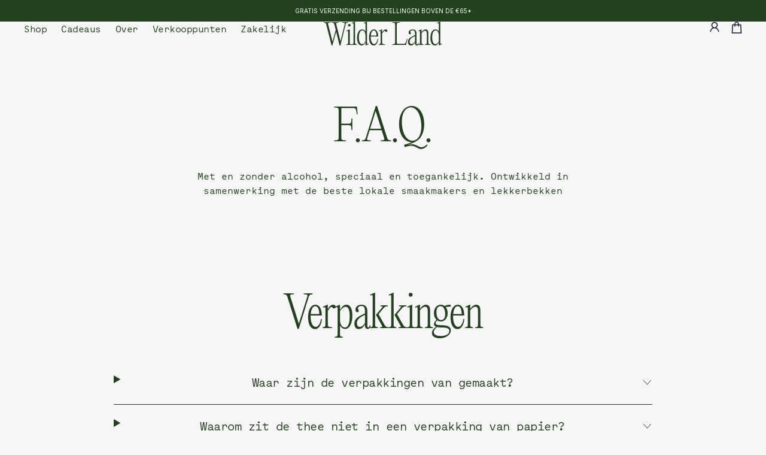

--- FILE ---
content_type: text/html; charset=utf-8
request_url: https://wilder-land.com/pages/faq
body_size: 41561
content:
<!doctype html>
<html>
<head>
  <!-- Google Consent Mode V2 Consentmo -->
<script id="consentmo-gcmv2-integration">
  /*
  * Options:
  * - true: set default consent for all regions
  * - false: set default consent when the cookie bar active
  */
  const isSetDefaultConsent = true;

  window.dataLayer = window.dataLayer || [];
  function gtag(){dataLayer.push(arguments);}

  const getCsmCookie = (cookieName) => (document.cookie.split(';').map(c => c.trim()).find(c => c.startsWith(`${cookieName}=`))?.split('=')[1] ?? undefined);
  const getCsmStorage = () => {
    try {
      const storage = localStorage.getItem('gdprCache');
      if (!storage) return undefined;
      const parsed = JSON.parse(storage);
      const settings = parsed.getCookieConsentSettings && JSON.parse(parsed.getCookieConsentSettings);
      return {
        settings,
        cookieConsentName: `cookieconsent_status${settings?.cookie_name || ''}`
      };
    } catch {
      return undefined;
    }
  }

  const csmStorage = getCsmStorage();
  const cookieName = csmStorage?.cookieConsentName || 'cookieconsent_status';
  const csmCookieConsent = getCsmCookie(cookieName);
  const csmCookiePreferences = getCsmCookie('cookieconsent_preferences_disabled');

  if (isSetDefaultConsent) {
    let consentValues = {
      analytics: 'denied',
      marketing: 'denied',
      functionality: 'denied',
    };
    let adsDataRedaction = false;
    let urlPassthrough = false;

    if (csmCookieConsent && csmCookiePreferences !== undefined) {
      consentValues.analytics = csmCookiePreferences.indexOf('analytics') >= 0 ? 'denied' : 'granted';
      consentValues.marketing = csmCookiePreferences.indexOf('marketing') >= 0 ? 'denied' : 'granted';
      consentValues.functionality = csmCookiePreferences.indexOf('functionality') >= 0 ? 'denied' : 'granted';

      if (csmStorage && csmStorage?.settings?.gcm_options?.state == '1') {
        adsDataRedaction = csmStorage.settings.gcm_options?.ads_data_redaction || false;
        urlPassthrough = csmStorage.settings.gcm_options?.url_passthrough || false;
      }
    }

    gtag('consent', 'default', {
      ad_storage: consentValues.marketing,
      ad_personalization: consentValues.marketing,
      ad_user_data: consentValues.marketing,
      analytics_storage: consentValues.analytics,
      functionality_storage: consentValues.functionality,
      personalization_storage: consentValues.functionality,
      security_storage: 'granted',
      wait_for_update: 1500
    });
    gtag('set', 'ads_data_redaction', adsDataRedaction);
    gtag('set', 'url_passthrough', urlPassthrough);
  }

  document.addEventListener('consentmoSignal', function(event) {
    const csmSignal = event.detail;
    const consentState = csmSignal.integration?.gcm?.isEnabled ? csmSignal.integration.gcm.state : csmSignal.state;

    gtag('consent', (!isSetDefaultConsent ? 'default' : 'update'), consentState);
    if (csmSignal.integration?.gcm?.isEnabled) {
      gtag('set', 'ads_data_redaction', csmSignal.integration.gcm.adsDataRedaction);
      gtag('set', 'url_passthrough', csmSignal.integration.gcm.urlPassthrough);
    }
  });
</script>


  <title>Veelgestelde vragen</title>
  <meta charset="utf-8">
  <meta http-equiv="X-UA-Compatible" content="IE=edge,chrome=1">
  <meta name="description" content="CADEAU   IS HET MOGELIJK OM WILDER LAND CADEAU TE DOEN? Ja! In je winkelmandje kan je aanvinken dat het een cadeau is. Je kunt dan ook een persoonlijk berichtje schrijven. Dit berichtje printen we op een kaart die toegevoegd wordt aan het pakket. Een extra leuke verrassing bij het openmaken van de doos!  VERZENDKOSTEN ">
  <link rel="canonical" href="https://wilder-land.com/pages/faq">
  <meta name="viewport" content="width=device-width,initial-scale=1,shrink-to-fit=no"><script id="bloop-update-config">2-0-0-0-0-0-0-0-0-0-0-0-874</script>
    
    

    <script>window.performance && window.performance.mark && window.performance.mark('shopify.content_for_header.start');</script><meta name="google-site-verification" content="jzgF-NYukAbqCBqGsGH57Q0nMZ8v4OxKe4F2VIJDfIs">
<meta name="facebook-domain-verification" content="dorhgdjiykirwn62yn3kh8bpa9239x">
<meta id="shopify-digital-wallet" name="shopify-digital-wallet" content="/52075397282/digital_wallets/dialog">
<meta name="shopify-checkout-api-token" content="cb139480eb77d508f728da660a02d9a7">
<script async="async" src="/checkouts/internal/preloads.js?locale=nl-NL"></script>
<link rel="preconnect" href="https://shop.app" crossorigin="anonymous">
<script async="async" src="https://shop.app/checkouts/internal/preloads.js?locale=nl-NL&shop_id=52075397282" crossorigin="anonymous"></script>
<script id="shopify-features" type="application/json">{"accessToken":"cb139480eb77d508f728da660a02d9a7","betas":["rich-media-storefront-analytics"],"domain":"wilder-land.com","predictiveSearch":true,"shopId":52075397282,"locale":"nl"}</script>
<script>var Shopify = Shopify || {};
Shopify.shop = "wilder-land-nl.myshopify.com";
Shopify.locale = "nl";
Shopify.currency = {"active":"EUR","rate":"1.0"};
Shopify.country = "NL";
Shopify.theme = {"name":"WIP of Testing theme - Firmhouse - Version 02-27","id":181185904980,"schema_name":"Themekit template theme","schema_version":"1.0.0","theme_store_id":null,"role":"main"};
Shopify.theme.handle = "null";
Shopify.theme.style = {"id":null,"handle":null};
Shopify.cdnHost = "wilder-land.com/cdn";
Shopify.routes = Shopify.routes || {};
Shopify.routes.root = "/";</script>
<script type="module">!function(o){(o.Shopify=o.Shopify||{}).modules=!0}(window);</script>
<script>!function(o){function n(){var o=[];function n(){o.push(Array.prototype.slice.apply(arguments))}return n.q=o,n}var t=o.Shopify=o.Shopify||{};t.loadFeatures=n(),t.autoloadFeatures=n()}(window);</script>
<script>
  window.ShopifyPay = window.ShopifyPay || {};
  window.ShopifyPay.apiHost = "shop.app\/pay";
  window.ShopifyPay.redirectState = null;
</script>
<script id="shop-js-analytics" type="application/json">{"pageType":"page"}</script>
<script defer="defer" async type="module" src="//wilder-land.com/cdn/shopifycloud/shop-js/modules/v2/client.init-shop-cart-sync_CwGft62q.nl.esm.js"></script>
<script defer="defer" async type="module" src="//wilder-land.com/cdn/shopifycloud/shop-js/modules/v2/chunk.common_BAeYDmFP.esm.js"></script>
<script defer="defer" async type="module" src="//wilder-land.com/cdn/shopifycloud/shop-js/modules/v2/chunk.modal_B9qqLDBC.esm.js"></script>
<script type="module">
  await import("//wilder-land.com/cdn/shopifycloud/shop-js/modules/v2/client.init-shop-cart-sync_CwGft62q.nl.esm.js");
await import("//wilder-land.com/cdn/shopifycloud/shop-js/modules/v2/chunk.common_BAeYDmFP.esm.js");
await import("//wilder-land.com/cdn/shopifycloud/shop-js/modules/v2/chunk.modal_B9qqLDBC.esm.js");

  window.Shopify.SignInWithShop?.initShopCartSync?.({"fedCMEnabled":true,"windoidEnabled":true});

</script>
<script>
  window.Shopify = window.Shopify || {};
  if (!window.Shopify.featureAssets) window.Shopify.featureAssets = {};
  window.Shopify.featureAssets['shop-js'] = {"shop-cart-sync":["modules/v2/client.shop-cart-sync_DYxNzuQz.nl.esm.js","modules/v2/chunk.common_BAeYDmFP.esm.js","modules/v2/chunk.modal_B9qqLDBC.esm.js"],"init-fed-cm":["modules/v2/client.init-fed-cm_CjDsDcAw.nl.esm.js","modules/v2/chunk.common_BAeYDmFP.esm.js","modules/v2/chunk.modal_B9qqLDBC.esm.js"],"shop-cash-offers":["modules/v2/client.shop-cash-offers_ClkbB2SN.nl.esm.js","modules/v2/chunk.common_BAeYDmFP.esm.js","modules/v2/chunk.modal_B9qqLDBC.esm.js"],"shop-login-button":["modules/v2/client.shop-login-button_WLp3fA_k.nl.esm.js","modules/v2/chunk.common_BAeYDmFP.esm.js","modules/v2/chunk.modal_B9qqLDBC.esm.js"],"pay-button":["modules/v2/client.pay-button_CMzcDx7A.nl.esm.js","modules/v2/chunk.common_BAeYDmFP.esm.js","modules/v2/chunk.modal_B9qqLDBC.esm.js"],"shop-button":["modules/v2/client.shop-button_C5HrfeZa.nl.esm.js","modules/v2/chunk.common_BAeYDmFP.esm.js","modules/v2/chunk.modal_B9qqLDBC.esm.js"],"avatar":["modules/v2/client.avatar_BTnouDA3.nl.esm.js"],"init-windoid":["modules/v2/client.init-windoid_BPUgzmVN.nl.esm.js","modules/v2/chunk.common_BAeYDmFP.esm.js","modules/v2/chunk.modal_B9qqLDBC.esm.js"],"init-shop-for-new-customer-accounts":["modules/v2/client.init-shop-for-new-customer-accounts_C_53TFWp.nl.esm.js","modules/v2/client.shop-login-button_WLp3fA_k.nl.esm.js","modules/v2/chunk.common_BAeYDmFP.esm.js","modules/v2/chunk.modal_B9qqLDBC.esm.js"],"init-shop-email-lookup-coordinator":["modules/v2/client.init-shop-email-lookup-coordinator_BuZJWlrC.nl.esm.js","modules/v2/chunk.common_BAeYDmFP.esm.js","modules/v2/chunk.modal_B9qqLDBC.esm.js"],"init-shop-cart-sync":["modules/v2/client.init-shop-cart-sync_CwGft62q.nl.esm.js","modules/v2/chunk.common_BAeYDmFP.esm.js","modules/v2/chunk.modal_B9qqLDBC.esm.js"],"shop-toast-manager":["modules/v2/client.shop-toast-manager_3XRE_uEZ.nl.esm.js","modules/v2/chunk.common_BAeYDmFP.esm.js","modules/v2/chunk.modal_B9qqLDBC.esm.js"],"init-customer-accounts":["modules/v2/client.init-customer-accounts_DmSKRkZb.nl.esm.js","modules/v2/client.shop-login-button_WLp3fA_k.nl.esm.js","modules/v2/chunk.common_BAeYDmFP.esm.js","modules/v2/chunk.modal_B9qqLDBC.esm.js"],"init-customer-accounts-sign-up":["modules/v2/client.init-customer-accounts-sign-up_CeYkBAph.nl.esm.js","modules/v2/client.shop-login-button_WLp3fA_k.nl.esm.js","modules/v2/chunk.common_BAeYDmFP.esm.js","modules/v2/chunk.modal_B9qqLDBC.esm.js"],"shop-follow-button":["modules/v2/client.shop-follow-button_EFIbvYjS.nl.esm.js","modules/v2/chunk.common_BAeYDmFP.esm.js","modules/v2/chunk.modal_B9qqLDBC.esm.js"],"checkout-modal":["modules/v2/client.checkout-modal_D8HUqXhX.nl.esm.js","modules/v2/chunk.common_BAeYDmFP.esm.js","modules/v2/chunk.modal_B9qqLDBC.esm.js"],"shop-login":["modules/v2/client.shop-login_BUSqPzuV.nl.esm.js","modules/v2/chunk.common_BAeYDmFP.esm.js","modules/v2/chunk.modal_B9qqLDBC.esm.js"],"lead-capture":["modules/v2/client.lead-capture_CFcRSnZi.nl.esm.js","modules/v2/chunk.common_BAeYDmFP.esm.js","modules/v2/chunk.modal_B9qqLDBC.esm.js"],"payment-terms":["modules/v2/client.payment-terms_DBKgFsWx.nl.esm.js","modules/v2/chunk.common_BAeYDmFP.esm.js","modules/v2/chunk.modal_B9qqLDBC.esm.js"]};
</script>
<script>(function() {
  var isLoaded = false;
  function asyncLoad() {
    if (isLoaded) return;
    isLoaded = true;
    var urls = ["https:\/\/chimpstatic.com\/mcjs-connected\/js\/users\/158ce7738df7c4083ede7976a\/e66f72e234facba9fe54c2480.js?shop=wilder-land-nl.myshopify.com","https:\/\/cdn-app.cart-bot.net\/public\/js\/append.js?shop=wilder-land-nl.myshopify.com","https:\/\/cdn.nfcube.com\/instafeed-8f962a18e23b31c92a7c3dbda68dbd6c.js?shop=wilder-land-nl.myshopify.com","https:\/\/load.csell.co\/assets\/js\/cross-sell.js?shop=wilder-land-nl.myshopify.com","https:\/\/load.csell.co\/assets\/v2\/js\/core\/xsell.js?shop=wilder-land-nl.myshopify.com","https:\/\/d1639lhkj5l89m.cloudfront.net\/js\/storefront\/uppromote.js?shop=wilder-land-nl.myshopify.com","https:\/\/static.klaviyo.com\/onsite\/js\/klaviyo.js?company_id=StmyRe\u0026shop=wilder-land-nl.myshopify.com","https:\/\/cdn.hextom.com\/js\/freeshippingbar.js?shop=wilder-land-nl.myshopify.com"];
    for (var i = 0; i < urls.length; i++) {
      var s = document.createElement('script');
      s.type = 'text/javascript';
      s.async = true;
      s.src = urls[i];
      var x = document.getElementsByTagName('script')[0];
      x.parentNode.insertBefore(s, x);
    }
  };
  if(window.attachEvent) {
    window.attachEvent('onload', asyncLoad);
  } else {
    window.addEventListener('load', asyncLoad, false);
  }
})();</script>
<script id="__st">var __st={"a":52075397282,"offset":3600,"reqid":"4068ef4e-582a-4a4f-ae0f-0edf86351b5b-1769257234","pageurl":"wilder-land.com\/pages\/faq","s":"pages-72423800994","u":"69635e446f3d","p":"page","rtyp":"page","rid":72423800994};</script>
<script>window.ShopifyPaypalV4VisibilityTracking = true;</script>
<script id="captcha-bootstrap">!function(){'use strict';const t='contact',e='account',n='new_comment',o=[[t,t],['blogs',n],['comments',n],[t,'customer']],c=[[e,'customer_login'],[e,'guest_login'],[e,'recover_customer_password'],[e,'create_customer']],r=t=>t.map((([t,e])=>`form[action*='/${t}']:not([data-nocaptcha='true']) input[name='form_type'][value='${e}']`)).join(','),a=t=>()=>t?[...document.querySelectorAll(t)].map((t=>t.form)):[];function s(){const t=[...o],e=r(t);return a(e)}const i='password',u='form_key',d=['recaptcha-v3-token','g-recaptcha-response','h-captcha-response',i],f=()=>{try{return window.sessionStorage}catch{return}},m='__shopify_v',_=t=>t.elements[u];function p(t,e,n=!1){try{const o=window.sessionStorage,c=JSON.parse(o.getItem(e)),{data:r}=function(t){const{data:e,action:n}=t;return t[m]||n?{data:e,action:n}:{data:t,action:n}}(c);for(const[e,n]of Object.entries(r))t.elements[e]&&(t.elements[e].value=n);n&&o.removeItem(e)}catch(o){console.error('form repopulation failed',{error:o})}}const l='form_type',E='cptcha';function T(t){t.dataset[E]=!0}const w=window,h=w.document,L='Shopify',v='ce_forms',y='captcha';let A=!1;((t,e)=>{const n=(g='f06e6c50-85a8-45c8-87d0-21a2b65856fe',I='https://cdn.shopify.com/shopifycloud/storefront-forms-hcaptcha/ce_storefront_forms_captcha_hcaptcha.v1.5.2.iife.js',D={infoText:'Beschermd door hCaptcha',privacyText:'Privacy',termsText:'Voorwaarden'},(t,e,n)=>{const o=w[L][v],c=o.bindForm;if(c)return c(t,g,e,D).then(n);var r;o.q.push([[t,g,e,D],n]),r=I,A||(h.body.append(Object.assign(h.createElement('script'),{id:'captcha-provider',async:!0,src:r})),A=!0)});var g,I,D;w[L]=w[L]||{},w[L][v]=w[L][v]||{},w[L][v].q=[],w[L][y]=w[L][y]||{},w[L][y].protect=function(t,e){n(t,void 0,e),T(t)},Object.freeze(w[L][y]),function(t,e,n,w,h,L){const[v,y,A,g]=function(t,e,n){const i=e?o:[],u=t?c:[],d=[...i,...u],f=r(d),m=r(i),_=r(d.filter((([t,e])=>n.includes(e))));return[a(f),a(m),a(_),s()]}(w,h,L),I=t=>{const e=t.target;return e instanceof HTMLFormElement?e:e&&e.form},D=t=>v().includes(t);t.addEventListener('submit',(t=>{const e=I(t);if(!e)return;const n=D(e)&&!e.dataset.hcaptchaBound&&!e.dataset.recaptchaBound,o=_(e),c=g().includes(e)&&(!o||!o.value);(n||c)&&t.preventDefault(),c&&!n&&(function(t){try{if(!f())return;!function(t){const e=f();if(!e)return;const n=_(t);if(!n)return;const o=n.value;o&&e.removeItem(o)}(t);const e=Array.from(Array(32),(()=>Math.random().toString(36)[2])).join('');!function(t,e){_(t)||t.append(Object.assign(document.createElement('input'),{type:'hidden',name:u})),t.elements[u].value=e}(t,e),function(t,e){const n=f();if(!n)return;const o=[...t.querySelectorAll(`input[type='${i}']`)].map((({name:t})=>t)),c=[...d,...o],r={};for(const[a,s]of new FormData(t).entries())c.includes(a)||(r[a]=s);n.setItem(e,JSON.stringify({[m]:1,action:t.action,data:r}))}(t,e)}catch(e){console.error('failed to persist form',e)}}(e),e.submit())}));const S=(t,e)=>{t&&!t.dataset[E]&&(n(t,e.some((e=>e===t))),T(t))};for(const o of['focusin','change'])t.addEventListener(o,(t=>{const e=I(t);D(e)&&S(e,y())}));const B=e.get('form_key'),M=e.get(l),P=B&&M;t.addEventListener('DOMContentLoaded',(()=>{const t=y();if(P)for(const e of t)e.elements[l].value===M&&p(e,B);[...new Set([...A(),...v().filter((t=>'true'===t.dataset.shopifyCaptcha))])].forEach((e=>S(e,t)))}))}(h,new URLSearchParams(w.location.search),n,t,e,['guest_login'])})(!0,!0)}();</script>
<script integrity="sha256-4kQ18oKyAcykRKYeNunJcIwy7WH5gtpwJnB7kiuLZ1E=" data-source-attribution="shopify.loadfeatures" defer="defer" src="//wilder-land.com/cdn/shopifycloud/storefront/assets/storefront/load_feature-a0a9edcb.js" crossorigin="anonymous"></script>
<script crossorigin="anonymous" defer="defer" src="//wilder-land.com/cdn/shopifycloud/storefront/assets/shopify_pay/storefront-65b4c6d7.js?v=20250812"></script>
<script data-source-attribution="shopify.dynamic_checkout.dynamic.init">var Shopify=Shopify||{};Shopify.PaymentButton=Shopify.PaymentButton||{isStorefrontPortableWallets:!0,init:function(){window.Shopify.PaymentButton.init=function(){};var t=document.createElement("script");t.src="https://wilder-land.com/cdn/shopifycloud/portable-wallets/latest/portable-wallets.nl.js",t.type="module",document.head.appendChild(t)}};
</script>
<script data-source-attribution="shopify.dynamic_checkout.buyer_consent">
  function portableWalletsHideBuyerConsent(e){var t=document.getElementById("shopify-buyer-consent"),n=document.getElementById("shopify-subscription-policy-button");t&&n&&(t.classList.add("hidden"),t.setAttribute("aria-hidden","true"),n.removeEventListener("click",e))}function portableWalletsShowBuyerConsent(e){var t=document.getElementById("shopify-buyer-consent"),n=document.getElementById("shopify-subscription-policy-button");t&&n&&(t.classList.remove("hidden"),t.removeAttribute("aria-hidden"),n.addEventListener("click",e))}window.Shopify?.PaymentButton&&(window.Shopify.PaymentButton.hideBuyerConsent=portableWalletsHideBuyerConsent,window.Shopify.PaymentButton.showBuyerConsent=portableWalletsShowBuyerConsent);
</script>
<script data-source-attribution="shopify.dynamic_checkout.cart.bootstrap">document.addEventListener("DOMContentLoaded",(function(){function t(){return document.querySelector("shopify-accelerated-checkout-cart, shopify-accelerated-checkout")}if(t())Shopify.PaymentButton.init();else{new MutationObserver((function(e,n){t()&&(Shopify.PaymentButton.init(),n.disconnect())})).observe(document.body,{childList:!0,subtree:!0})}}));
</script>
<link id="shopify-accelerated-checkout-styles" rel="stylesheet" media="screen" href="https://wilder-land.com/cdn/shopifycloud/portable-wallets/latest/accelerated-checkout-backwards-compat.css" crossorigin="anonymous">
<style id="shopify-accelerated-checkout-cart">
        #shopify-buyer-consent {
  margin-top: 1em;
  display: inline-block;
  width: 100%;
}

#shopify-buyer-consent.hidden {
  display: none;
}

#shopify-subscription-policy-button {
  background: none;
  border: none;
  padding: 0;
  text-decoration: underline;
  font-size: inherit;
  cursor: pointer;
}

#shopify-subscription-policy-button::before {
  box-shadow: none;
}

      </style>

<script>window.performance && window.performance.mark && window.performance.mark('shopify.content_for_header.end');</script>

  <!-- Fonts -->
  <link rel="preconnect" href="https://fonts.gstatic.com">
  <link href="https://fonts.googleapis.com/css2?family=Inter:wght@400;700&display=swap" rel="stylesheet">

  
<link rel="shortcut icon" href="//wilder-land.com/cdn/shop/files/favicon_WL_16x16.png?v=1651219516" sizes="16x16">
    <link rel="shortcut icon" href="//wilder-land.com/cdn/shop/files/favicon_WL_32x32.png?v=1651219516" sizes="32x32">
    <link rel="shortcut icon" href="//wilder-land.com/cdn/shop/files/favicon_WL_48x48.png?v=1651219516" sizes="48x48">
    <link rel="shortcut icon" href="//wilder-land.com/cdn/shop/files/favicon_WL_96x96.png?v=1651219516" sizes="96x96">
    <link rel="apple-touch-icon" href="//wilder-land.com/cdn/shop/files/favicon_WL_180x180.png?v=1651219516" sizes="180x180">
    <link rel="apple-touch-icon" href="//wilder-land.com/cdn/shop/files/favicon_WL_192x192.png?v=1651219516" sizes="192x192"><link rel="preload" as="style" href="//wilder-land.com/cdn/shop/t/80/assets/main.css?v=87657152297827917201740634691"><link href="//wilder-land.com/cdn/shop/t/80/assets/main.css?v=87657152297827917201740634691" rel="stylesheet" type="text/css" media="all" />
<link href="//wilder-land.com/cdn/shop/t/80/assets/style.css?v=131577879634863606941745297134" rel="stylesheet" type="text/css" media="all" />
<link href="//wilder-land.com/cdn/shop/t/80/assets/custom.css?v=54074200441588233091741319487" rel="stylesheet" type="text/css" media="all" />
<link href="//wilder-land.com/cdn/shop/t/80/assets/custom-vk.css?v=134487796181940475151746183261" rel="stylesheet" type="text/css" media="all" />
<link href="//wilder-land.com/cdn/shop/t/80/assets/landing.css?v=26692976036178341451740634691" rel="stylesheet" type="text/css" media="all" />
<script type="text/javascript">
    var js = {};
    js.checkout = "Afrekenen";
    js.continue_shopping = "Doorgaan met winkelen"
    js.money_format = "€{{amount_with_comma_separator}}";
    js.more_info = "Meer info"
    js.cartIcon = "//wilder-land.com/cdn/shop/t/80/assets/ico-cart.svg?v=20139";
    js.cart_url = "/cart"
    js.has_been_added_to_your_cart = "is toegevoegd aan je winkelmandje"
    js.cart_empty = "Je winkelmandje is leeg."
    js.discount = "Korting"
    js.monthly = "Per maand"
    js.two_monthly = "Per twee maanden"
    js.quarterly = "per kwartaal"
    js.semi_anually = "Per half jaar"
    window.money_format = "€{{amount_with_comma_separator}}"
    js.we_are_sorry = "Sorry! Het product:"
    js.not_available_in_selection = "is niet beschikbaar in de huidige selectie"
  </script>
 
<link href="//wilder-land.com/cdn/shop/t/80/assets/custom-fields.css?v=22783381394956921401740634691" rel="stylesheet" type="text/css" media="all" />
<script src="https://cdnjs.cloudflare.com/ajax/libs/jquery/3.6.0/jquery.min.js" integrity="sha512-894YE6QWD5I59HgZOGReFYm4dnWc1Qt5NtvYSaNcOP+u1T9qYdvdihz0PPSiiqn/+/3e7Jo4EaG7TubfWGUrMQ==" crossorigin="anonymous" referrerpolicy="no-referrer"></script>
<script src="//wilder-land.com/cdn/shop/t/80/assets/custom-fields-widgets.js?v=2706296677974789471740634691" defer="defer"></script>

<!-- Start of HubSpot Embed Code -->
  <script type="text/javascript" id="hs-script-loader" async defer src="//js-eu1.hs-scripts.com/25604896.js"></script>
<!-- End of HubSpot Embed Code -->



  


  <script>
    window.sellingPlanMapping = [{"native":"gid://shopify/SellingPlan/689928175956","sepa":"gid://shopify/SellingPlan/689928307028"},{"native":"gid://shopify/SellingPlan/689928208724","sepa":"gid://shopify/SellingPlan/689928339796"},{"native":"gid://shopify/SellingPlan/689928241492","sepa":"gid://shopify/SellingPlan/689928372564"},{"native":"gid://shopify/SellingPlan/689928274260","sepa":"gid://shopify/SellingPlan/689928405332"}]
  </script>

<script src="//wilder-land.com/cdn/shop/t/80/assets/sepa-checkout.js?v=121117070570790537251741088604" defer="defer"></script>



<!-- BEGIN app block: shopify://apps/consentmo-gdpr/blocks/gdpr_cookie_consent/4fbe573f-a377-4fea-9801-3ee0858cae41 -->


<!-- END app block --><!-- BEGIN app block: shopify://apps/pagefly-page-builder/blocks/app-embed/83e179f7-59a0-4589-8c66-c0dddf959200 -->

<!-- BEGIN app snippet: pagefly-cro-ab-testing-main -->







<script>
  ;(function () {
    const url = new URL(window.location)
    const viewParam = url.searchParams.get('view')
    if (viewParam && viewParam.includes('variant-pf-')) {
      url.searchParams.set('pf_v', viewParam)
      url.searchParams.delete('view')
      window.history.replaceState({}, '', url)
    }
  })()
</script>



<script type='module'>
  
  window.PAGEFLY_CRO = window.PAGEFLY_CRO || {}

  window.PAGEFLY_CRO['data_debug'] = {
    original_template_suffix: "FAQ",
    allow_ab_test: false,
    ab_test_start_time: 0,
    ab_test_end_time: 0,
    today_date_time: 1769257234000,
  }
  window.PAGEFLY_CRO['GA4'] = { enabled: false}
</script>

<!-- END app snippet -->








  <script src='https://cdn.shopify.com/extensions/019bb4f9-aed6-78a3-be91-e9d44663e6bf/pagefly-page-builder-215/assets/pagefly-helper.js' defer='defer'></script>

  <script src='https://cdn.shopify.com/extensions/019bb4f9-aed6-78a3-be91-e9d44663e6bf/pagefly-page-builder-215/assets/pagefly-general-helper.js' defer='defer'></script>

  <script src='https://cdn.shopify.com/extensions/019bb4f9-aed6-78a3-be91-e9d44663e6bf/pagefly-page-builder-215/assets/pagefly-snap-slider.js' defer='defer'></script>

  <script src='https://cdn.shopify.com/extensions/019bb4f9-aed6-78a3-be91-e9d44663e6bf/pagefly-page-builder-215/assets/pagefly-slideshow-v3.js' defer='defer'></script>

  <script src='https://cdn.shopify.com/extensions/019bb4f9-aed6-78a3-be91-e9d44663e6bf/pagefly-page-builder-215/assets/pagefly-slideshow-v4.js' defer='defer'></script>

  <script src='https://cdn.shopify.com/extensions/019bb4f9-aed6-78a3-be91-e9d44663e6bf/pagefly-page-builder-215/assets/pagefly-glider.js' defer='defer'></script>

  <script src='https://cdn.shopify.com/extensions/019bb4f9-aed6-78a3-be91-e9d44663e6bf/pagefly-page-builder-215/assets/pagefly-slideshow-v1-v2.js' defer='defer'></script>

  <script src='https://cdn.shopify.com/extensions/019bb4f9-aed6-78a3-be91-e9d44663e6bf/pagefly-page-builder-215/assets/pagefly-product-media.js' defer='defer'></script>

  <script src='https://cdn.shopify.com/extensions/019bb4f9-aed6-78a3-be91-e9d44663e6bf/pagefly-page-builder-215/assets/pagefly-product.js' defer='defer'></script>


<script id='pagefly-helper-data' type='application/json'>
  {
    "page_optimization": {
      "assets_prefetching": false
    },
    "elements_asset_mapper": {
      "Accordion": "https://cdn.shopify.com/extensions/019bb4f9-aed6-78a3-be91-e9d44663e6bf/pagefly-page-builder-215/assets/pagefly-accordion.js",
      "Accordion3": "https://cdn.shopify.com/extensions/019bb4f9-aed6-78a3-be91-e9d44663e6bf/pagefly-page-builder-215/assets/pagefly-accordion3.js",
      "CountDown": "https://cdn.shopify.com/extensions/019bb4f9-aed6-78a3-be91-e9d44663e6bf/pagefly-page-builder-215/assets/pagefly-countdown.js",
      "GMap1": "https://cdn.shopify.com/extensions/019bb4f9-aed6-78a3-be91-e9d44663e6bf/pagefly-page-builder-215/assets/pagefly-gmap.js",
      "GMap2": "https://cdn.shopify.com/extensions/019bb4f9-aed6-78a3-be91-e9d44663e6bf/pagefly-page-builder-215/assets/pagefly-gmap.js",
      "GMapBasicV2": "https://cdn.shopify.com/extensions/019bb4f9-aed6-78a3-be91-e9d44663e6bf/pagefly-page-builder-215/assets/pagefly-gmap.js",
      "GMapAdvancedV2": "https://cdn.shopify.com/extensions/019bb4f9-aed6-78a3-be91-e9d44663e6bf/pagefly-page-builder-215/assets/pagefly-gmap.js",
      "HTML.Video": "https://cdn.shopify.com/extensions/019bb4f9-aed6-78a3-be91-e9d44663e6bf/pagefly-page-builder-215/assets/pagefly-htmlvideo.js",
      "HTML.Video2": "https://cdn.shopify.com/extensions/019bb4f9-aed6-78a3-be91-e9d44663e6bf/pagefly-page-builder-215/assets/pagefly-htmlvideo2.js",
      "HTML.Video3": "https://cdn.shopify.com/extensions/019bb4f9-aed6-78a3-be91-e9d44663e6bf/pagefly-page-builder-215/assets/pagefly-htmlvideo2.js",
      "BackgroundVideo": "https://cdn.shopify.com/extensions/019bb4f9-aed6-78a3-be91-e9d44663e6bf/pagefly-page-builder-215/assets/pagefly-htmlvideo2.js",
      "Instagram": "https://cdn.shopify.com/extensions/019bb4f9-aed6-78a3-be91-e9d44663e6bf/pagefly-page-builder-215/assets/pagefly-instagram.js",
      "Instagram2": "https://cdn.shopify.com/extensions/019bb4f9-aed6-78a3-be91-e9d44663e6bf/pagefly-page-builder-215/assets/pagefly-instagram.js",
      "Insta3": "https://cdn.shopify.com/extensions/019bb4f9-aed6-78a3-be91-e9d44663e6bf/pagefly-page-builder-215/assets/pagefly-instagram3.js",
      "Tabs": "https://cdn.shopify.com/extensions/019bb4f9-aed6-78a3-be91-e9d44663e6bf/pagefly-page-builder-215/assets/pagefly-tab.js",
      "Tabs3": "https://cdn.shopify.com/extensions/019bb4f9-aed6-78a3-be91-e9d44663e6bf/pagefly-page-builder-215/assets/pagefly-tab3.js",
      "ProductBox": "https://cdn.shopify.com/extensions/019bb4f9-aed6-78a3-be91-e9d44663e6bf/pagefly-page-builder-215/assets/pagefly-cart.js",
      "FBPageBox2": "https://cdn.shopify.com/extensions/019bb4f9-aed6-78a3-be91-e9d44663e6bf/pagefly-page-builder-215/assets/pagefly-facebook.js",
      "FBLikeButton2": "https://cdn.shopify.com/extensions/019bb4f9-aed6-78a3-be91-e9d44663e6bf/pagefly-page-builder-215/assets/pagefly-facebook.js",
      "TwitterFeed2": "https://cdn.shopify.com/extensions/019bb4f9-aed6-78a3-be91-e9d44663e6bf/pagefly-page-builder-215/assets/pagefly-twitter.js",
      "Paragraph4": "https://cdn.shopify.com/extensions/019bb4f9-aed6-78a3-be91-e9d44663e6bf/pagefly-page-builder-215/assets/pagefly-paragraph4.js",

      "AliReviews": "https://cdn.shopify.com/extensions/019bb4f9-aed6-78a3-be91-e9d44663e6bf/pagefly-page-builder-215/assets/pagefly-3rd-elements.js",
      "BackInStock": "https://cdn.shopify.com/extensions/019bb4f9-aed6-78a3-be91-e9d44663e6bf/pagefly-page-builder-215/assets/pagefly-3rd-elements.js",
      "GloboBackInStock": "https://cdn.shopify.com/extensions/019bb4f9-aed6-78a3-be91-e9d44663e6bf/pagefly-page-builder-215/assets/pagefly-3rd-elements.js",
      "GrowaveWishlist": "https://cdn.shopify.com/extensions/019bb4f9-aed6-78a3-be91-e9d44663e6bf/pagefly-page-builder-215/assets/pagefly-3rd-elements.js",
      "InfiniteOptionsShopPad": "https://cdn.shopify.com/extensions/019bb4f9-aed6-78a3-be91-e9d44663e6bf/pagefly-page-builder-215/assets/pagefly-3rd-elements.js",
      "InkybayProductPersonalizer": "https://cdn.shopify.com/extensions/019bb4f9-aed6-78a3-be91-e9d44663e6bf/pagefly-page-builder-215/assets/pagefly-3rd-elements.js",
      "LimeSpot": "https://cdn.shopify.com/extensions/019bb4f9-aed6-78a3-be91-e9d44663e6bf/pagefly-page-builder-215/assets/pagefly-3rd-elements.js",
      "Loox": "https://cdn.shopify.com/extensions/019bb4f9-aed6-78a3-be91-e9d44663e6bf/pagefly-page-builder-215/assets/pagefly-3rd-elements.js",
      "Opinew": "https://cdn.shopify.com/extensions/019bb4f9-aed6-78a3-be91-e9d44663e6bf/pagefly-page-builder-215/assets/pagefly-3rd-elements.js",
      "Powr": "https://cdn.shopify.com/extensions/019bb4f9-aed6-78a3-be91-e9d44663e6bf/pagefly-page-builder-215/assets/pagefly-3rd-elements.js",
      "ProductReviews": "https://cdn.shopify.com/extensions/019bb4f9-aed6-78a3-be91-e9d44663e6bf/pagefly-page-builder-215/assets/pagefly-3rd-elements.js",
      "PushOwl": "https://cdn.shopify.com/extensions/019bb4f9-aed6-78a3-be91-e9d44663e6bf/pagefly-page-builder-215/assets/pagefly-3rd-elements.js",
      "ReCharge": "https://cdn.shopify.com/extensions/019bb4f9-aed6-78a3-be91-e9d44663e6bf/pagefly-page-builder-215/assets/pagefly-3rd-elements.js",
      "Rivyo": "https://cdn.shopify.com/extensions/019bb4f9-aed6-78a3-be91-e9d44663e6bf/pagefly-page-builder-215/assets/pagefly-3rd-elements.js",
      "TrackingMore": "https://cdn.shopify.com/extensions/019bb4f9-aed6-78a3-be91-e9d44663e6bf/pagefly-page-builder-215/assets/pagefly-3rd-elements.js",
      "Vitals": "https://cdn.shopify.com/extensions/019bb4f9-aed6-78a3-be91-e9d44663e6bf/pagefly-page-builder-215/assets/pagefly-3rd-elements.js",
      "Wiser": "https://cdn.shopify.com/extensions/019bb4f9-aed6-78a3-be91-e9d44663e6bf/pagefly-page-builder-215/assets/pagefly-3rd-elements.js"
    },
    "custom_elements_mapper": {
      "pf-click-action-element": "https://cdn.shopify.com/extensions/019bb4f9-aed6-78a3-be91-e9d44663e6bf/pagefly-page-builder-215/assets/pagefly-click-action-element.js",
      "pf-dialog-element": "https://cdn.shopify.com/extensions/019bb4f9-aed6-78a3-be91-e9d44663e6bf/pagefly-page-builder-215/assets/pagefly-dialog-element.js"
    }
  }
</script>


<!-- END app block --><!-- BEGIN app block: shopify://apps/boostpop-popups-banners/blocks/app-embed/8b4a8c56-21b5-437e-95f9-cd5dc65ceb49 --><script>
    // Create app element in main document for widget to render to
    function createAppElement() {
        var appDiv = document.createElement('div');
        appDiv.id = 'boost-pop-container';
        appDiv.style = 'display: block !important';

        document.body.appendChild(appDiv);
    }

    // Load widget script and move to Shadow DOM after load
    function loadWidgetScript() {
        var script = document.createElement('script');

        script.src = 'https://cdn.shopify.com/extensions/019bc7a2-55ac-7a12-89a5-64876df14eba/boost-pop-up-21/assets/ap.min.js';
        script.async = true;

        document.head.appendChild(script);
    }

    function initializeApp() {
        createAppElement();
        loadWidgetScript();
    }

    // Execute immediately if DOM is already loaded, otherwise wait for DOMContentLoaded
    if (document.readyState === 'loading') {
        document.addEventListener('DOMContentLoaded', initializeApp);
    } else {
        initializeApp();
    }
</script>

<script src="https://cdn.shopify.com/extensions/019bc7a2-55ac-7a12-89a5-64876df14eba/boost-pop-up-21/assets/polyfill.min.js" async></script>
<script src="https://cdn.shopify.com/extensions/019bc7a2-55ac-7a12-89a5-64876df14eba/boost-pop-up-21/assets/maska.js" async></script>

<script>
    // Function to make IE9+ support forEach:
    if (window.NodeList && !NodeList.prototype.forEach) {
        NodeList.prototype.forEach = Array.prototype.forEach;
    }
</script>

<!-- END app block --><!-- BEGIN app block: shopify://apps/klaviyo-email-marketing-sms/blocks/klaviyo-onsite-embed/2632fe16-c075-4321-a88b-50b567f42507 -->












  <script async src="https://static.klaviyo.com/onsite/js/StmyRe/klaviyo.js?company_id=StmyRe"></script>
  <script>!function(){if(!window.klaviyo){window._klOnsite=window._klOnsite||[];try{window.klaviyo=new Proxy({},{get:function(n,i){return"push"===i?function(){var n;(n=window._klOnsite).push.apply(n,arguments)}:function(){for(var n=arguments.length,o=new Array(n),w=0;w<n;w++)o[w]=arguments[w];var t="function"==typeof o[o.length-1]?o.pop():void 0,e=new Promise((function(n){window._klOnsite.push([i].concat(o,[function(i){t&&t(i),n(i)}]))}));return e}}})}catch(n){window.klaviyo=window.klaviyo||[],window.klaviyo.push=function(){var n;(n=window._klOnsite).push.apply(n,arguments)}}}}();</script>

  




  <script>
    window.klaviyoReviewsProductDesignMode = false
  </script>







<!-- END app block --><!-- BEGIN app block: shopify://apps/consentik-cookie/blocks/omega-cookies-notification/13cba824-a338-452e-9b8e-c83046a79f21 --><script type="text/javascript" src="https://cdn.shopify.com/extensions/019be9ec-b9a8-7c3e-b97f-2c7a1b58d8bf/consentik-ex-202601231515/assets/jQueryOT.min.js" defer></script>

<script>
    window.otCKAppData = {};
    var otCKRequestDataInfo = {};
    var otCKRootLink = '';
    var otCKSettings = {};
    window.OCBCookies = []
    window.OCBCategories = []
    window['otkConsent'] = window['otkConsent'] || {};
    window.otJQuerySource = "https://cdn.shopify.com/extensions/019be9ec-b9a8-7c3e-b97f-2c7a1b58d8bf/consentik-ex-202601231515/assets/jQueryOT.min.js"
</script>



    <script>
        console.log('UN ACTIVE CROSS', )
        function __remvoveCookie(name) {
            document.cookie = name + '=; expires=Thu, 01 Jan 1970 00:00:00 UTC; path=/;';
        }

        __remvoveCookie('__cross_accepted');
    </script>





    <script>
        let otCKEnableDebugger = 0;
    </script>




    <script>
        window.cstCookiesData = {"rootLink":"https://apps.consentik.com/consentik","cookies":[{"id":14510214,"cookie_status":true,"cookie_name":"_ab","cookie_description":"Used in connection with access to admin.","category_id":54426,"platform":null,"domain":null,"retention_period":null,"privacy_link":null,"wildcard":false,"expired_time":null,"type":null},{"id":14510215,"cookie_status":true,"cookie_name":"_secure_session_id","cookie_description":"Used in connection with navigation through a storefront.","category_id":54426,"platform":null,"domain":null,"retention_period":null,"privacy_link":null,"wildcard":false,"expired_time":null,"type":null},{"id":14510216,"cookie_status":true,"cookie_name":"Cart","cookie_description":"Used in connection with shopping cart.","category_id":54426,"platform":null,"domain":null,"retention_period":null,"privacy_link":null,"wildcard":false,"expired_time":null,"type":null},{"id":14510217,"cookie_status":true,"cookie_name":"cart_currency","cookie_description":"Used in connection with shopping cart.","category_id":54426,"platform":null,"domain":null,"retention_period":null,"privacy_link":null,"wildcard":false,"expired_time":null,"type":null},{"id":14510218,"cookie_status":true,"cookie_name":"cart_sig","cookie_description":"Used in connection with checkout.","category_id":54426,"platform":null,"domain":null,"retention_period":null,"privacy_link":null,"wildcard":false,"expired_time":null,"type":null},{"id":14510219,"cookie_status":true,"cookie_name":"cart_ts","cookie_description":"Used in connection with checkout.","category_id":54426,"platform":null,"domain":null,"retention_period":null,"privacy_link":null,"wildcard":false,"expired_time":null,"type":null},{"id":14510220,"cookie_status":true,"cookie_name":"cart_ver","cookie_description":"Used in connection with shopping cart.","category_id":54426,"platform":null,"domain":null,"retention_period":null,"privacy_link":null,"wildcard":false,"expired_time":null,"type":null},{"id":14510221,"cookie_status":true,"cookie_name":"checkout","cookie_description":"Used in connection with checkout.","category_id":54426,"platform":null,"domain":null,"retention_period":null,"privacy_link":null,"wildcard":false,"expired_time":null,"type":null},{"id":14510222,"cookie_status":true,"cookie_name":"checkout_token","cookie_description":"Used in connection with checkout.","category_id":54426,"platform":null,"domain":null,"retention_period":null,"privacy_link":null,"wildcard":false,"expired_time":null,"type":null},{"id":14510223,"cookie_status":true,"cookie_name":"cookietest","cookie_description":"Used in connection with navigation through a storefront.","category_id":54426,"platform":null,"domain":null,"retention_period":null,"privacy_link":null,"wildcard":false,"expired_time":null,"type":null},{"id":14510224,"cookie_status":true,"cookie_name":"master_device_id","cookie_description":"Used in connection with merchant login.","category_id":54426,"platform":null,"domain":null,"retention_period":null,"privacy_link":null,"wildcard":false,"expired_time":null,"type":null},{"id":14510225,"cookie_status":true,"cookie_name":"previous_checkout_token","cookie_description":"Used in connection with checkout.","category_id":54426,"platform":null,"domain":null,"retention_period":null,"privacy_link":null,"wildcard":false,"expired_time":null,"type":null},{"id":14510226,"cookie_status":true,"cookie_name":"previous_step","cookie_description":"Used in connection with checkout.","category_id":54426,"platform":null,"domain":null,"retention_period":null,"privacy_link":null,"wildcard":false,"expired_time":null,"type":null},{"id":14510227,"cookie_status":true,"cookie_name":"remember_me","cookie_description":"Used in connection with checkout.","category_id":54426,"platform":null,"domain":null,"retention_period":null,"privacy_link":null,"wildcard":false,"expired_time":null,"type":null},{"id":14510228,"cookie_status":true,"cookie_name":"Secret","cookie_description":"Used in connection with checkout.","category_id":54426,"platform":null,"domain":null,"retention_period":null,"privacy_link":null,"wildcard":false,"expired_time":null,"type":null},{"id":14510229,"cookie_status":true,"cookie_name":"Secure_customer_sig","cookie_description":"Used in connection with customer login.\n","category_id":54426,"platform":null,"domain":null,"retention_period":null,"privacy_link":null,"wildcard":false,"expired_time":null,"type":null},{"id":14510230,"cookie_status":true,"cookie_name":"storefront_digest","cookie_description":"Used in connection with customer login.\n","category_id":54426,"platform":null,"domain":null,"retention_period":null,"privacy_link":null,"wildcard":false,"expired_time":null,"type":null},{"id":14510231,"cookie_status":true,"cookie_name":"_shopify_country","cookie_description":"Used in connection with checkout.\n","category_id":54426,"platform":null,"domain":null,"retention_period":null,"privacy_link":null,"wildcard":false,"expired_time":null,"type":null},{"id":14510232,"cookie_status":true,"cookie_name":"_shopify_m","cookie_description":"Used for managing customer privacy settings.","category_id":54426,"platform":null,"domain":null,"retention_period":null,"privacy_link":null,"wildcard":false,"expired_time":null,"type":null},{"id":14510233,"cookie_status":true,"cookie_name":"_shopify_tm","cookie_description":"Used for managing customer privacy settings.","category_id":54426,"platform":null,"domain":null,"retention_period":null,"privacy_link":null,"wildcard":false,"expired_time":null,"type":null},{"id":14510234,"cookie_status":true,"cookie_name":"_shopify_tw","cookie_description":"Used for managing customer privacy settings.","category_id":54426,"platform":null,"domain":null,"retention_period":null,"privacy_link":null,"wildcard":false,"expired_time":null,"type":null},{"id":14510235,"cookie_status":true,"cookie_name":"_storefront_u","cookie_description":"Used to facilitate updating customer account information.","category_id":54426,"platform":null,"domain":null,"retention_period":null,"privacy_link":null,"wildcard":false,"expired_time":null,"type":null},{"id":14510236,"cookie_status":true,"cookie_name":"_tracking_consent","cookie_description":"Tracking preferences.\n","category_id":54426,"platform":null,"domain":null,"retention_period":null,"privacy_link":null,"wildcard":false,"expired_time":null,"type":null},{"id":14510237,"cookie_status":true,"cookie_name":"tracked_start_checkout","cookie_description":"Used in connection with checkout.","category_id":54426,"platform":null,"domain":null,"retention_period":null,"privacy_link":null,"wildcard":false,"expired_time":null,"type":null},{"id":14510238,"cookie_status":true,"cookie_name":"_Brochure_session","cookie_description":"Used in connection with browsing through site.","category_id":54426,"platform":null,"domain":null,"retention_period":null,"privacy_link":null,"wildcard":false,"expired_time":null,"type":null},{"id":14510239,"cookie_status":true,"cookie_name":"identity_state","cookie_description":"Used in connection with customer authentication","category_id":54426,"platform":null,"domain":null,"retention_period":null,"privacy_link":null,"wildcard":false,"expired_time":null,"type":null},{"id":14510240,"cookie_status":true,"cookie_name":"identity_state_<<id>>","cookie_description":"Used in connection with customer authentication","category_id":54426,"platform":null,"domain":null,"retention_period":null,"privacy_link":null,"wildcard":false,"expired_time":null,"type":null},{"id":14510241,"cookie_status":true,"cookie_name":"identity_customer_account_number","cookie_description":"Used in connection with customer authentication","category_id":54426,"platform":null,"domain":null,"retention_period":null,"privacy_link":null,"wildcard":false,"expired_time":null,"type":null},{"id":14510242,"cookie_status":true,"cookie_name":"_consentik_cookie_*","cookie_description":"Used to save customer's consent","category_id":54427,"platform":null,"domain":null,"retention_period":null,"privacy_link":null,"wildcard":false,"expired_time":null,"type":null},{"id":14510243,"cookie_status":true,"cookie_name":"cookiesNotification","cookie_description":"Used to save customer's consent","category_id":54427,"platform":null,"domain":null,"retention_period":null,"privacy_link":null,"wildcard":false,"expired_time":null,"type":null},{"id":14510244,"cookie_status":true,"cookie_name":"_landing_page","cookie_description":"Track landing pages.","category_id":54429,"platform":null,"domain":null,"retention_period":null,"privacy_link":null,"wildcard":false,"expired_time":null,"type":null},{"id":14510245,"cookie_status":true,"cookie_name":"_orig_referrer","cookie_description":"Track landing pages.\n","category_id":54429,"platform":null,"domain":null,"retention_period":null,"privacy_link":null,"wildcard":false,"expired_time":null,"type":null},{"id":14510246,"cookie_status":true,"cookie_name":"_s","cookie_description":"Shopify analytics.\n","category_id":54429,"platform":null,"domain":null,"retention_period":null,"privacy_link":null,"wildcard":false,"expired_time":null,"type":null},{"id":14510247,"cookie_status":true,"cookie_name":"_shopify_d","cookie_description":"Shopify analytics.","category_id":54429,"platform":null,"domain":null,"retention_period":null,"privacy_link":null,"wildcard":false,"expired_time":null,"type":null},{"id":14510248,"cookie_status":true,"cookie_name":"_shopify_fs","cookie_description":"Shopify analytics.","category_id":54429,"platform":null,"domain":null,"retention_period":null,"privacy_link":null,"wildcard":false,"expired_time":null,"type":null},{"id":14510249,"cookie_status":true,"cookie_name":"_shopify_s","cookie_description":"Shopify analytics.","category_id":54429,"platform":null,"domain":null,"retention_period":null,"privacy_link":null,"wildcard":false,"expired_time":null,"type":null},{"id":14510250,"cookie_status":true,"cookie_name":"_shopify_sa_p","cookie_description":"Shopify analytics relating to marketing & referrals.\n","category_id":54429,"platform":null,"domain":null,"retention_period":null,"privacy_link":null,"wildcard":false,"expired_time":null,"type":null},{"id":14510251,"cookie_status":true,"cookie_name":"_shopify_sa_t","cookie_description":"Shopify analytics relating to marketing & referrals.\n","category_id":54429,"platform":null,"domain":null,"retention_period":null,"privacy_link":null,"wildcard":false,"expired_time":null,"type":null},{"id":14510252,"cookie_status":true,"cookie_name":"_shopify_y","cookie_description":"Shopify analytics.","category_id":54429,"platform":null,"domain":null,"retention_period":null,"privacy_link":null,"wildcard":false,"expired_time":null,"type":null},{"id":14510253,"cookie_status":true,"cookie_name":"_y","cookie_description":"Shopify analytics.","category_id":54429,"platform":null,"domain":null,"retention_period":null,"privacy_link":null,"wildcard":false,"expired_time":null,"type":null},{"id":14510254,"cookie_status":true,"cookie_name":"_shopify_uniq","cookie_description":"Track landing pages.","category_id":54429,"platform":null,"domain":null,"retention_period":null,"privacy_link":null,"wildcard":false,"expired_time":null,"type":null},{"id":14510255,"cookie_status":true,"cookie_name":"ab_test_*","cookie_description":"Shopify analytics.","category_id":54429,"platform":null,"domain":null,"retention_period":null,"privacy_link":null,"wildcard":false,"expired_time":null,"type":null},{"id":14510256,"cookie_status":true,"cookie_name":"ki_r","cookie_description":"Shopify analytics.","category_id":54429,"platform":null,"domain":null,"retention_period":null,"privacy_link":null,"wildcard":false,"expired_time":null,"type":null},{"id":14510257,"cookie_status":true,"cookie_name":"ki_t","cookie_description":"Shopify analytics.","category_id":54429,"platform":null,"domain":null,"retention_period":null,"privacy_link":null,"wildcard":false,"expired_time":null,"type":null},{"id":14510258,"cookie_status":true,"cookie_name":"customer_auth_provider","cookie_description":"Shopify analytics.","category_id":54429,"platform":null,"domain":null,"retention_period":null,"privacy_link":null,"wildcard":false,"expired_time":null,"type":null},{"id":14510259,"cookie_status":true,"cookie_name":"customer_auth_session_created_at","cookie_description":"Shopify analytics.","category_id":54429,"platform":null,"domain":null,"retention_period":null,"privacy_link":null,"wildcard":false,"expired_time":null,"type":null}],"category":[{"id":54426,"category_status":true,"category_name":"Noodzakelijk","category_description":"Deze cookies zijn essentieel voor de juiste werking van de website en stellen kernfuncties in zoals beveiliging, navigatie en toegang tot beveiligde gebieden. Ze kunnen niet worden uitgeschakeld.","is_necessary":true,"name_consent":"necessary"},{"id":54427,"category_status":true,"category_name":"Analytisch","category_description":"Door anonieme gegevens te verzamelen, helpen deze cookies ons te begrijpen hoe bezoekers met de website omgaan, waardoor we de prestaties en gebruikerservaring kunnen verbeteren.","is_necessary":false,"name_consent":"preferences"},{"id":54428,"category_status":true,"category_name":"Marketing","category_description":"Deze cookies volgen uw activiteit op websites om gepersonaliseerde advertenties en relevante content te leveren. Ze helpen ook de effectiviteit van onze marketingcampagnes te meten.","is_necessary":false,"name_consent":"marketing"},{"id":54429,"category_status":true,"category_name":"Voorkeuren","category_description":"Deze cookies onthouden uw keuzes – zoals taalvoorkeuren of inloggegevens – om een meer gepersonaliseerde ervaring te bieden.","is_necessary":false,"name_consent":"analytics"}]};
    </script>



    <script>
        window.cstMultipleLanguages = {"rootLink":"https://apps.consentik.com/consentik","config":{},"cookieInformation":[{"trigger":"Cookies detail","name":"Name","provider":"Provider","domain":"Domain","path":"Path","type":"Type","retention":"Retention","purpose":"Purpose","language":"en"}],"bannerText":[],"cookies":[],"categories":[],"privacyPopup":[]};
    </script>



    <script>
        window.cstTcfV2 = {};
    </script>



    <script>
        window.otCKAppData = {"terms":["cookie_banner","preference_popup","standard_categories","customize_appearance","data_sale_opt_out","policy_generator","auto_scan","show_preference_btn","custom_text_and_color","built_in_themes","custom_banner_width","show_cookie_icon","show_dismiss_btn","google_policy","customer_privacy","show_close_icon","setup_mode","allow_accept_all","preference_design","display_restriction","quick_cookie_selector","admin_mode"],"settings":{"id":41297,"shop":"wilder-land-nl.myshopify.com","shop_id":"52075397282","message":"We gebruiken cookies om uw ervaring te verbeteren, het verkeer te analyseren en de inhoud te personaliseren. Sommige cookies zijn essentieel, terwijl andere ons helpen te begrijpen hoe u met onze site omgaat. U kunt uw voorkeuren op elk moment beheren.","submit_text":"Akkoord","info_text":"Privacybeleid","text_size":14,"dismiss_text":"Weigeren","prefrences_text":"Voorkeuren","preferences_title":"De categorieën van cookies","accept_selected_text":"Accepteer geselecteerde cookie","accept_all_text":"Accepteer alle cookies","title_popup":"Cookie-instelling","mess_popup":"Wij gebruiken cookies om uw ervaring op onze site te analyseren, u een vereenvoudigde en optimale navigatie aan te bieden en u van tijd tot tijd hoogwaardige advertenties te bieden.","title":"Wij respecteren uw privacy","google_privacy_text":"Google's Privacy Policy","impressum_title":"Legal Disclosure (Imprint)","permission":"0","show_icon":"0","app_enable":"1","privacy_link":"https://wilder-land.com/policies/privacy-policy","popup_layout":1,"fullwidth_position":2,"corner_position":4,"center_position":1,"show_homepage":"0","show_all":"1","show_all_eu":"1","eu_countries":"[]","cache_time":7,"popup_bgcolor":"#f5f5f5","popup_textcolor":"#23411E","more_textcolor":"#23411E","submit_bgcolor":"#23411E","submit_textcolor":"#f5f5f5","custom_css":null,"show_dismiss":"1","show_dismiss_popup":"0","show_prefrences":"1","color_text_popup":"#FFFFFF","dismiss_textcolor":"#f5f5f5","dismiss_bgcolor":"#23411E","close_dismis":"0","prefrences_bgcolor":"#23411E","prefrences_textcolor":"#f5f5f5","accept_selected_text_color":"#333333","accept_selected_bgcolor":"#e4e4e4","accept_all_text_color":"#ffffff","accept_all_bgcolor":"#333333","show_cookies":"1","title_color_popup":"#333333","bgcolor_popup":"#ffffff","show_specific_region":null,"style_request_page":"{\"info_bgcolor\":\"#ffffff\",\"show_bgcolor\":\"#2f87e4\",\"edit_bgcolor\":\"#ca2f2f\",\"delete_bgcolor\":\"#770e0e\",\"delete_textcolor\":\"#ffffff\",\"edit_textcolor\":\"#ffffff\",\"show_textcolor\":\"#ffffff\",\"info_textcolor\":\"#000000\",\"info_text_size\":\"13\"}","banner_position":"full","side_position":"left","show_cookies_btn":"0","upgrade_date":"2025-06-04T10:57:04.000Z","theme_name":"LIGHT","unit_space":"%","popup_width":50,"position_top":0,"position_left":0,"position_right":0,"position_bottom":0,"enable_debugger":"0","regulation_template":null,"is_updated_cookies":"1","script_tagid":null,"google_privacy_link":"https://business.safety.google/privacy/","enable_google_privacy":"0","enable_impressum":"0","impressum_link":"","decline_behavior":"hide_banner","leave_site_url":null,"language_template":"en","text_align":"center","icon_size":25,"plan_name":"FREE"},"unpublicCookies":[],"rootLink":"https://apps.consentik.com/consentik","shopId":"52075397282","privacyPopup":{"id":94,"popupTitle":"Your Privacy Information","popupMessage":"This is a summary of your privacy settings and consent choices on our website. You can review and modify these settings at any time.","visitorTitle":"Visitor ID","givenConsentTitle":"Consent given on","expiresTitle":"Expires at","withdrawButton":"Withdraw consent","changeSettingsButton":"Change settings","backgroundColor":"#FFFFFF","textColor":"#333333","highlightColor":"#0C5132","language":"en","isDefaultLanguage":true},"advancedSetting":{"icon_banner_url":null,"button_icon_url":null,"pages_locked":null,"show_close_icon":"0","app_lang":"nl","check_list":null,"is_hide_checklist":0,"schedule_enable":"0","schedule_duration":null,"schedule_interval":"no","schedule_secret":"0","banner_holiday":"0","admin_mode":false,"setup_mode":false,"banner_status":{},"glass_effect":{"enable":false,"blur":50,"opacity":1},"quick_show_category":"0","delay_show":0,"gpc":"0","reopen_conf":{"displayAs":"icon","btnText":"Manage cookie","position":"bottom-right","horizontalMargin":10,"verticalMargin":10,"btnColor":"#FFFFFF","btnBg":"#EA9F30","footerLinkEnable":false,"behavior":"banner"},"data_sale_opts":{"active":false,"showOnBanner":true,"showOnPreference":false,"saleLabel":"Do not share/sale my personal data"},"preferences_opts":{"show_table":false,"show_count":false,"type":"necessary","consent":["necessary"]},"buttons_position":{"mobile":{"dismiss":1,"prefrences":2,"submit":3},"desktop":{"dismiss":1,"prefrences":2,"submit":3}},"sklik_rtg_id":null,"bing_tag_id":null,"font_name":"arial","border_style":"sharp","store_front_metafield_id":null,"block_interaction":{"enable":false,"blur":6,"opacity":0.3},"shop_locales":{"published":[],"unpublished":[]}},"type":"FREE","planId":47,"fromPlus":false,"fromAdvanced":false,"fromPremium":false,"isUnlimited":false,"isFree":true,"isPaid":false};
        window.cstUseLiquid = window.otCKAppData.uId >= window.otCKAppData.lowestId;
        if (typeof otCKAppData === 'object') {
            otCKRootLink = otCKAppData.rootLink;
            otCKSettings = otCKAppData.settings;
        }
        if (window.cstCookiesData != undefined) {
            window.otCKAppData.cookies = window.cstCookiesData.cookies
            window.otCKAppData.category = window.cstCookiesData.category
        }
        window.otCKRequestDataInfo = window.otCKRequestDataInfo ? window.otCKRequestDataInfo : {};
    </script>



<!-- BEGIN app snippet: consent-mode --><script>    const cstConsentMode = window.otCKAppData?.consentMode;    if (!!cstConsentMode && cstConsentMode?.enable_gcm) {        console.log('GCM LIQUID CALLING...');        window['otkConsent'] = cstConsentMode;        _cst_gcm_initialize(cstConsentMode)    }    function _cst_gcm_initialize(consentMode) {        console.log('GCM INITIALIZED...');        const canAuto = !consentMode?.have_gtm && !consentMode?.keep_gtm_setup;        const trackingIds = consentMode.gtm?.split(',');        if (!window.cstUseLiquid || !canAuto) return;        console.log('GCM WORKING...');        /**         *         * @type {string[]}         */        const regions = window.otCKAppData.consentModeRegions;        const isShowAll = window.otCKAppData?.settings?.show_all === '1';        const userRegion = isShowAll ? {} : {region: regions};        window.cstUserRegion = userRegion;        window.otCookiesGCM = {            url_passthrough: false,            ads_data_redaction: false,            config: Object.assign({                //Marketing                ad_user_data: !consentMode.ad_user_data ? "granted" : "denied",                ad_personalization: !consentMode.ad_personalization ? "granted" : "denied",                ad_storage: !consentMode.ad_storage ? "granted" : "denied",                // analytics                analytics_storage: !consentMode.analytics_storage ? "granted" : "denied",                // preferences                functionality_storage: !consentMode.functionality_storage ? "granted" : "denied",                personalization_storage: !consentMode.personalization_storage ? "granted" : "denied",                security_storage: !consentMode.security_storage ? "granted" : "denied",                cst_default: 'granted',                wait_for_update: 500            }, userRegion),        };        const rulesScript = document.createElement('script');        rulesScript.src = "https://cdn.shopify.com/extensions/019be9ec-b9a8-7c3e-b97f-2c7a1b58d8bf/consentik-ex-202601231515/assets/core.js";        const firstChild = document.head.firstChild;        document.head.insertBefore(rulesScript, firstChild);        if (trackingIds?.length > 0 && canAuto) {            console.log('GCM TAG INITIALIZED...', trackingIds);            for (const key of trackingIds) {                const ID = key.trim();                if (ID.startsWith('GTM')) {                    const GTM = document.createElement('script');                    GTM.innerHTML = `(function(w,d,s,l,i){w[l]=w[l]||[];w[l].push({'gtm.start':new Date().getTime(),event:'gtm.js'});var f=d.getElementsByTagName(s)[0],j=d.createElement(s),dl=l!='dataLayer'?'&l='+l:'';j.async=true;j.src='https://www.googletagmanager.com/gtm.js?id='+i+dl;f.parentNode.insertBefore(j,f);})(window,document,'script','dataLayer','${ID}');`                    document.head.append(GTM);                } else if (ID.startsWith('G')) {                    const gtagScript = document.createElement('script');                    gtagScript.async = true;                    gtagScript.src = `https://www.googletagmanager.com/gtag/js?id=${ID}`;                    document.head.append(gtagScript);                    const gtagContent = document.createElement('script');                    gtagContent.innerHTML = `window.dataLayer = window.dataLayer || [];function gtag(){dataLayer.push(arguments);}gtag('js', new Date());gtag('config', '${ID}');`                    document.head.append(gtagContent);                } else if (ID.startsWith('ca-pub')) {                    const tag = document.createElement("script");                    tag.src = `https://pagead2.googlesyndication.com/pagead/js/adsbygoogle.js?client=${ID}`;                    tag.async = true;                    document.head.append(tag);                } else if (ID.startsWith('AW-')) {                    const tag = document.createElement("script");                    tag.src = `https://www.googletagmanager.com/gtag/destination?id=${ID}`;                    tag.async = true;                    document.head.append(tag);                }            }        }    }</script><!-- END app snippet -->
<!-- BEGIN app snippet: UET --><script>    const cstAdvanced = window.otCKAppData?.advancedSetting;    const cstUetEnabled = cstAdvanced?.enable_uet === '1';    const cstMicrosoftConsent = cstAdvanced?.microsoft_consent;    if (cstUetEnabled && window.cstUseLiquid && !!cstMicrosoftConsent) {        if (cstMicrosoftConsent.hasUET && !!cstMicrosoftConsent.uetId) {            !function (e, a, n, t, o) {                var c, r, d;                e[o] = e[o] || [], c = function () {                    var a = {ti: Number(cstMicrosoftConsent.uetId), enableAutoSpaTracking: !0};                    a.q = e[o], e[o] = new UET(a), e[o].push("pageLoad")                }, (r = a.createElement(n)).src = "//bat.bing.com/bat.js", r.async = 1, r.onload = r.onreadystatechange = function () {                    var e = this.readyState;                    e && "loaded" !== e && "complete" !== e || (c(), r.onload = r.onreadystatechange = null)                }, (d = a.getElementsByTagName(n)[0]).parentNode.insertBefore(r, d)            }(window, document, "script", 0, "uetq");            console.log('UET INITIAL SETTING...');        }        if (cstMicrosoftConsent.hasClarity && !!cstMicrosoftConsent.clarityId) {            (function (c, l, a, r, i, t, y) {                c[a] = c[a] || function () {                    (c[a].q = c[a].q || []).push(arguments)                };                t = l.createElement(r);                t.async = 1;                t.src = "https://www.clarity.ms/tag/" + i;                y = l.getElementsByTagName(r)[0];                y.parentNode.insertBefore(t, y);            })(window, document, "clarity", "script", `${cstMicrosoftConsent.clarityId}`);            console.log('CLARITY INITIAL SETTING...');        }        /**         * UET Function         */        window.uetq = window.uetq || [];        function __cstUetHasCookie(name, values) {            return document.cookie.split(";").some((cookie) => {                cookie = cookie.trim();                return (                    cookie.startsWith(name) && values.some((v) => cookie.includes(v))                );            });        }        function __cstUetSetCookie(name, value, days) {            let expires = "";            if (typeof value !== "string") {                value = JSON.stringify(value);            }            let expiredDate = window.otCookiesExpiredDate;            if (days) {                expiredDate = days;            }            let date = new Date();            date.setTime(date.getTime() + expiredDate * 24 * 60 * 60 * 1000);            expires = "; expires=" + date.toUTCString();            document.cookie = name + "=" + value + expires + "; path=/";        }        function _otkBingConsent() {            if (typeof window.uetq !== 'undefined') {                console.log('UET CALLING...');                const isAccepted = __cstUetHasCookie(window.otCurrentCookieName, [                    "marketing",                    "analytics"                ]);                __cstUetSetCookie("_uetmsdns", !isAccepted ? 1 : 0);                window.uetq.push("consent", "default", {                    ad_storage: "denied"                });                if (isAccepted) {                    window.uetq.push("consent", "update", {                        ad_storage: "granted"                    });                }            }        }        function _otkClarityConsent() {            if (typeof window.clarity !== 'undefined') {                console.log('CLARITY CALLING...');                const isAccepted = __cstUetHasCookie(window.otCurrentCookieName, [                    "marketing",                    "analytics"                ]);                __cstUetSetCookie("_claritymsdns", !isAccepted ? 1 : 0);                window.clarity("consentv2", {                    ad_Storage: "denied",                    analytics_Storage: "denied"                });                if (isAccepted) {                    window.clarity("consentv2", {                        ad_Storage: "granted",                        analytics_Storage: "granted"                    });                }            }        }        document.addEventListener("DOMContentLoaded", () => {            _otkBingConsent()            _otkClarityConsent()        })    }</script><!-- END app snippet -->


    <!-- BEGIN app snippet: source -->
<script type="text/javascript" src="https://cdn.shopify.com/extensions/019be9ec-b9a8-7c3e-b97f-2c7a1b58d8bf/consentik-ex-202601231515/assets/cst.js" defer></script>
<link type="text/css" href="https://cdn.shopify.com/extensions/019be9ec-b9a8-7c3e-b97f-2c7a1b58d8bf/consentik-ex-202601231515/assets/main.css" rel="stylesheet">

<script>
  function otLoadSource(fileName,isCSS = false) {
        const fileUrl  = isCSS ?  otGetResouceFile(fileName, isCSS) : otGetResouceFile(fileName)
        isCSS ? otLoadCSS(fileUrl) : otLoadScript(fileUrl)
    }

    function otLoadScript(url, callback = () => {}) {
      var script = document.createElement('script');
      script.type = 'text/javascript';
      script.src = url;
      script.defer = true;

      if (script.readyState) {  // IE
          script.onreadystatechange = function() {
              if (script.readyState == 'loaded' || script.readyState == 'complete') {
                  script.onreadystatechange = null;
                  callback();
              }
          };
      } else {  // Other browsers
          script.onload = function() {
              callback();
          };
      }

      document.getElementsByTagName('head')[0].appendChild(script);
    }
    function otLoadCSS(href) {
        const cssLink = document.createElement("link");
        cssLink.href = href;
        cssLink.rel = "stylesheet";
        cssLink.type = "text/css";

        const body = document.getElementsByTagName("body")[0];
        body.appendChild(cssLink);
    }

    function otGetResouceFile(fileName, isCSS) {
      const listFile = [{
        key: 'full',
        url: "https://cdn.shopify.com/extensions/019be9ec-b9a8-7c3e-b97f-2c7a1b58d8bf/consentik-ex-202601231515/assets/full.js",
        css: "https://cdn.shopify.com/extensions/019be9ec-b9a8-7c3e-b97f-2c7a1b58d8bf/consentik-ex-202601231515/assets/full.css",
      },{
        key: 'corner',
        url: "https://cdn.shopify.com/extensions/019be9ec-b9a8-7c3e-b97f-2c7a1b58d8bf/consentik-ex-202601231515/assets/corner.js",
        css: "https://cdn.shopify.com/extensions/019be9ec-b9a8-7c3e-b97f-2c7a1b58d8bf/consentik-ex-202601231515/assets/corner.css",
      },{
        key: 'sidebar',
        url: "https://cdn.shopify.com/extensions/019be9ec-b9a8-7c3e-b97f-2c7a1b58d8bf/consentik-ex-202601231515/assets/sidebar.js",
        css: "https://cdn.shopify.com/extensions/019be9ec-b9a8-7c3e-b97f-2c7a1b58d8bf/consentik-ex-202601231515/assets/sidebar.css",
      },{
        key: 'center',
        url: "https://cdn.shopify.com/extensions/019be9ec-b9a8-7c3e-b97f-2c7a1b58d8bf/consentik-ex-202601231515/assets/center.js",
        css: "https://cdn.shopify.com/extensions/019be9ec-b9a8-7c3e-b97f-2c7a1b58d8bf/consentik-ex-202601231515/assets/center.css",
      },
      {
        key: 'custom',
        url: "https://cdn.shopify.com/extensions/019be9ec-b9a8-7c3e-b97f-2c7a1b58d8bf/consentik-ex-202601231515/assets/custom.js",
        css: "https://cdn.shopify.com/extensions/019be9ec-b9a8-7c3e-b97f-2c7a1b58d8bf/consentik-ex-202601231515/assets/custom.css",
      },
      {
        key: 'main',
        url: "",
        css: "https://cdn.shopify.com/extensions/019be9ec-b9a8-7c3e-b97f-2c7a1b58d8bf/consentik-ex-202601231515/assets/main.css",
      },
      {
        key: 'dataRequest',
        url: "https://cdn.shopify.com/extensions/019be9ec-b9a8-7c3e-b97f-2c7a1b58d8bf/consentik-ex-202601231515/assets/dataRequest.js",
      },
    ]
    const fileURL = listFile.find(item => item.key === fileName)
    if(isCSS)  {
      return fileURL.css
    }
    return fileURL.url
    }
</script>
<!-- END app snippet -->






    <script>
        window.otIsSetupMode = false
    </script>




<!-- END app block --><link href="https://cdn.shopify.com/extensions/019bd76e-f981-7580-9227-e5919beef557/magical-mandatory-fees-191/assets/magical-mandatory-fees.css" rel="stylesheet" type="text/css" media="all">
<script src="https://cdn.shopify.com/extensions/019bc7a2-55ac-7a12-89a5-64876df14eba/boost-pop-up-21/assets/ab.min.js" type="text/javascript" defer="defer"></script>
<link href="https://cdn.shopify.com/extensions/019bc7a2-55ac-7a12-89a5-64876df14eba/boost-pop-up-21/assets/ab.min.css" rel="stylesheet" type="text/css" media="all">
<script src="https://cdn.shopify.com/extensions/019be9e8-7389-72d2-90ad-753cce315171/consentmo-gdpr-595/assets/consentmo_cookie_consent.js" type="text/javascript" defer="defer"></script>
<meta property="og:image" content="https://cdn.shopify.com/s/files/1/0520/7539/7282/files/logo-wilder-land_37a4bf14-b0db-4c90-b5c3-666a05dcc554.png?height=628&pad_color=fff&v=1614320983&width=1200" />
<meta property="og:image:secure_url" content="https://cdn.shopify.com/s/files/1/0520/7539/7282/files/logo-wilder-land_37a4bf14-b0db-4c90-b5c3-666a05dcc554.png?height=628&pad_color=fff&v=1614320983&width=1200" />
<meta property="og:image:width" content="1200" />
<meta property="og:image:height" content="628" />
<link href="https://monorail-edge.shopifysvc.com" rel="dns-prefetch">
<script>(function(){if ("sendBeacon" in navigator && "performance" in window) {try {var session_token_from_headers = performance.getEntriesByType('navigation')[0].serverTiming.find(x => x.name == '_s').description;} catch {var session_token_from_headers = undefined;}var session_cookie_matches = document.cookie.match(/_shopify_s=([^;]*)/);var session_token_from_cookie = session_cookie_matches && session_cookie_matches.length === 2 ? session_cookie_matches[1] : "";var session_token = session_token_from_headers || session_token_from_cookie || "";function handle_abandonment_event(e) {var entries = performance.getEntries().filter(function(entry) {return /monorail-edge.shopifysvc.com/.test(entry.name);});if (!window.abandonment_tracked && entries.length === 0) {window.abandonment_tracked = true;var currentMs = Date.now();var navigation_start = performance.timing.navigationStart;var payload = {shop_id: 52075397282,url: window.location.href,navigation_start,duration: currentMs - navigation_start,session_token,page_type: "page"};window.navigator.sendBeacon("https://monorail-edge.shopifysvc.com/v1/produce", JSON.stringify({schema_id: "online_store_buyer_site_abandonment/1.1",payload: payload,metadata: {event_created_at_ms: currentMs,event_sent_at_ms: currentMs}}));}}window.addEventListener('pagehide', handle_abandonment_event);}}());</script>
<script id="web-pixels-manager-setup">(function e(e,d,r,n,o){if(void 0===o&&(o={}),!Boolean(null===(a=null===(i=window.Shopify)||void 0===i?void 0:i.analytics)||void 0===a?void 0:a.replayQueue)){var i,a;window.Shopify=window.Shopify||{};var t=window.Shopify;t.analytics=t.analytics||{};var s=t.analytics;s.replayQueue=[],s.publish=function(e,d,r){return s.replayQueue.push([e,d,r]),!0};try{self.performance.mark("wpm:start")}catch(e){}var l=function(){var e={modern:/Edge?\/(1{2}[4-9]|1[2-9]\d|[2-9]\d{2}|\d{4,})\.\d+(\.\d+|)|Firefox\/(1{2}[4-9]|1[2-9]\d|[2-9]\d{2}|\d{4,})\.\d+(\.\d+|)|Chrom(ium|e)\/(9{2}|\d{3,})\.\d+(\.\d+|)|(Maci|X1{2}).+ Version\/(15\.\d+|(1[6-9]|[2-9]\d|\d{3,})\.\d+)([,.]\d+|)( \(\w+\)|)( Mobile\/\w+|) Safari\/|Chrome.+OPR\/(9{2}|\d{3,})\.\d+\.\d+|(CPU[ +]OS|iPhone[ +]OS|CPU[ +]iPhone|CPU IPhone OS|CPU iPad OS)[ +]+(15[._]\d+|(1[6-9]|[2-9]\d|\d{3,})[._]\d+)([._]\d+|)|Android:?[ /-](13[3-9]|1[4-9]\d|[2-9]\d{2}|\d{4,})(\.\d+|)(\.\d+|)|Android.+Firefox\/(13[5-9]|1[4-9]\d|[2-9]\d{2}|\d{4,})\.\d+(\.\d+|)|Android.+Chrom(ium|e)\/(13[3-9]|1[4-9]\d|[2-9]\d{2}|\d{4,})\.\d+(\.\d+|)|SamsungBrowser\/([2-9]\d|\d{3,})\.\d+/,legacy:/Edge?\/(1[6-9]|[2-9]\d|\d{3,})\.\d+(\.\d+|)|Firefox\/(5[4-9]|[6-9]\d|\d{3,})\.\d+(\.\d+|)|Chrom(ium|e)\/(5[1-9]|[6-9]\d|\d{3,})\.\d+(\.\d+|)([\d.]+$|.*Safari\/(?![\d.]+ Edge\/[\d.]+$))|(Maci|X1{2}).+ Version\/(10\.\d+|(1[1-9]|[2-9]\d|\d{3,})\.\d+)([,.]\d+|)( \(\w+\)|)( Mobile\/\w+|) Safari\/|Chrome.+OPR\/(3[89]|[4-9]\d|\d{3,})\.\d+\.\d+|(CPU[ +]OS|iPhone[ +]OS|CPU[ +]iPhone|CPU IPhone OS|CPU iPad OS)[ +]+(10[._]\d+|(1[1-9]|[2-9]\d|\d{3,})[._]\d+)([._]\d+|)|Android:?[ /-](13[3-9]|1[4-9]\d|[2-9]\d{2}|\d{4,})(\.\d+|)(\.\d+|)|Mobile Safari.+OPR\/([89]\d|\d{3,})\.\d+\.\d+|Android.+Firefox\/(13[5-9]|1[4-9]\d|[2-9]\d{2}|\d{4,})\.\d+(\.\d+|)|Android.+Chrom(ium|e)\/(13[3-9]|1[4-9]\d|[2-9]\d{2}|\d{4,})\.\d+(\.\d+|)|Android.+(UC? ?Browser|UCWEB|U3)[ /]?(15\.([5-9]|\d{2,})|(1[6-9]|[2-9]\d|\d{3,})\.\d+)\.\d+|SamsungBrowser\/(5\.\d+|([6-9]|\d{2,})\.\d+)|Android.+MQ{2}Browser\/(14(\.(9|\d{2,})|)|(1[5-9]|[2-9]\d|\d{3,})(\.\d+|))(\.\d+|)|K[Aa][Ii]OS\/(3\.\d+|([4-9]|\d{2,})\.\d+)(\.\d+|)/},d=e.modern,r=e.legacy,n=navigator.userAgent;return n.match(d)?"modern":n.match(r)?"legacy":"unknown"}(),u="modern"===l?"modern":"legacy",c=(null!=n?n:{modern:"",legacy:""})[u],f=function(e){return[e.baseUrl,"/wpm","/b",e.hashVersion,"modern"===e.buildTarget?"m":"l",".js"].join("")}({baseUrl:d,hashVersion:r,buildTarget:u}),m=function(e){var d=e.version,r=e.bundleTarget,n=e.surface,o=e.pageUrl,i=e.monorailEndpoint;return{emit:function(e){var a=e.status,t=e.errorMsg,s=(new Date).getTime(),l=JSON.stringify({metadata:{event_sent_at_ms:s},events:[{schema_id:"web_pixels_manager_load/3.1",payload:{version:d,bundle_target:r,page_url:o,status:a,surface:n,error_msg:t},metadata:{event_created_at_ms:s}}]});if(!i)return console&&console.warn&&console.warn("[Web Pixels Manager] No Monorail endpoint provided, skipping logging."),!1;try{return self.navigator.sendBeacon.bind(self.navigator)(i,l)}catch(e){}var u=new XMLHttpRequest;try{return u.open("POST",i,!0),u.setRequestHeader("Content-Type","text/plain"),u.send(l),!0}catch(e){return console&&console.warn&&console.warn("[Web Pixels Manager] Got an unhandled error while logging to Monorail."),!1}}}}({version:r,bundleTarget:l,surface:e.surface,pageUrl:self.location.href,monorailEndpoint:e.monorailEndpoint});try{o.browserTarget=l,function(e){var d=e.src,r=e.async,n=void 0===r||r,o=e.onload,i=e.onerror,a=e.sri,t=e.scriptDataAttributes,s=void 0===t?{}:t,l=document.createElement("script"),u=document.querySelector("head"),c=document.querySelector("body");if(l.async=n,l.src=d,a&&(l.integrity=a,l.crossOrigin="anonymous"),s)for(var f in s)if(Object.prototype.hasOwnProperty.call(s,f))try{l.dataset[f]=s[f]}catch(e){}if(o&&l.addEventListener("load",o),i&&l.addEventListener("error",i),u)u.appendChild(l);else{if(!c)throw new Error("Did not find a head or body element to append the script");c.appendChild(l)}}({src:f,async:!0,onload:function(){if(!function(){var e,d;return Boolean(null===(d=null===(e=window.Shopify)||void 0===e?void 0:e.analytics)||void 0===d?void 0:d.initialized)}()){var d=window.webPixelsManager.init(e)||void 0;if(d){var r=window.Shopify.analytics;r.replayQueue.forEach((function(e){var r=e[0],n=e[1],o=e[2];d.publishCustomEvent(r,n,o)})),r.replayQueue=[],r.publish=d.publishCustomEvent,r.visitor=d.visitor,r.initialized=!0}}},onerror:function(){return m.emit({status:"failed",errorMsg:"".concat(f," has failed to load")})},sri:function(e){var d=/^sha384-[A-Za-z0-9+/=]+$/;return"string"==typeof e&&d.test(e)}(c)?c:"",scriptDataAttributes:o}),m.emit({status:"loading"})}catch(e){m.emit({status:"failed",errorMsg:(null==e?void 0:e.message)||"Unknown error"})}}})({shopId: 52075397282,storefrontBaseUrl: "https://wilder-land.com",extensionsBaseUrl: "https://extensions.shopifycdn.com/cdn/shopifycloud/web-pixels-manager",monorailEndpoint: "https://monorail-edge.shopifysvc.com/unstable/produce_batch",surface: "storefront-renderer",enabledBetaFlags: ["2dca8a86"],webPixelsConfigList: [{"id":"3043361108","configuration":"{\"accountID\":\"StmyRe\",\"webPixelConfig\":\"eyJlbmFibGVBZGRlZFRvQ2FydEV2ZW50cyI6IHRydWV9\"}","eventPayloadVersion":"v1","runtimeContext":"STRICT","scriptVersion":"524f6c1ee37bacdca7657a665bdca589","type":"APP","apiClientId":123074,"privacyPurposes":["ANALYTICS","MARKETING"],"dataSharingAdjustments":{"protectedCustomerApprovalScopes":["read_customer_address","read_customer_email","read_customer_name","read_customer_personal_data","read_customer_phone"]}},{"id":"2029584724","configuration":"{\"shopId\":\"69656\",\"env\":\"production\",\"metaData\":\"[]\"}","eventPayloadVersion":"v1","runtimeContext":"STRICT","scriptVersion":"c5d4d7bbb4a4a4292a8a7b5334af7e3d","type":"APP","apiClientId":2773553,"privacyPurposes":[],"dataSharingAdjustments":{"protectedCustomerApprovalScopes":["read_customer_address","read_customer_email","read_customer_name","read_customer_personal_data","read_customer_phone"]}},{"id":"1936064852","configuration":"{\"campaigns\":\"{\\\"default\\\":{\\\"campaign_id\\\":\\\"39173\\\",\\\"product_id\\\":\\\"62483\\\",\\\"tracking_group_id\\\":\\\"-1\\\",\\\"host\\\":\\\"partner.wilder-land.com\\\"}}\"}","eventPayloadVersion":"v1","runtimeContext":"STRICT","scriptVersion":"276830e8c47d84bca48a9ace59e9bacf","type":"APP","apiClientId":15880486913,"privacyPurposes":["ANALYTICS"],"dataSharingAdjustments":{"protectedCustomerApprovalScopes":["read_customer_personal_data"]}},{"id":"1305444692","configuration":"{\"tagID\":\"2613489479705\"}","eventPayloadVersion":"v1","runtimeContext":"STRICT","scriptVersion":"18031546ee651571ed29edbe71a3550b","type":"APP","apiClientId":3009811,"privacyPurposes":["ANALYTICS","MARKETING","SALE_OF_DATA"],"dataSharingAdjustments":{"protectedCustomerApprovalScopes":["read_customer_address","read_customer_email","read_customer_name","read_customer_personal_data","read_customer_phone"]}},{"id":"1043104084","configuration":"{\"config\":\"{\\\"pixel_id\\\":\\\"G-0M5H4H56EZ\\\",\\\"google_tag_ids\\\":[\\\"G-0M5H4H56EZ\\\",\\\"AW-10956179348\\\",\\\"GT-KTTD3P2\\\"],\\\"target_country\\\":\\\"NL\\\",\\\"gtag_events\\\":[{\\\"type\\\":\\\"search\\\",\\\"action_label\\\":[\\\"G-0M5H4H56EZ\\\",\\\"AW-10956179348\\\/qw-YCKaz4NADEJSPqOgo\\\"]},{\\\"type\\\":\\\"begin_checkout\\\",\\\"action_label\\\":[\\\"G-0M5H4H56EZ\\\",\\\"AW-10956179348\\\/BiXfCKOz4NADEJSPqOgo\\\"]},{\\\"type\\\":\\\"view_item\\\",\\\"action_label\\\":[\\\"G-0M5H4H56EZ\\\",\\\"AW-10956179348\\\/hSYDCJ2z4NADEJSPqOgo\\\",\\\"MC-L39MTX7MM5\\\"]},{\\\"type\\\":\\\"purchase\\\",\\\"action_label\\\":[\\\"G-0M5H4H56EZ\\\",\\\"AW-10956179348\\\/nOGkCJqz4NADEJSPqOgo\\\",\\\"MC-L39MTX7MM5\\\"]},{\\\"type\\\":\\\"page_view\\\",\\\"action_label\\\":[\\\"G-0M5H4H56EZ\\\",\\\"AW-10956179348\\\/rLYCCJez4NADEJSPqOgo\\\",\\\"MC-L39MTX7MM5\\\"]},{\\\"type\\\":\\\"add_payment_info\\\",\\\"action_label\\\":[\\\"G-0M5H4H56EZ\\\",\\\"AW-10956179348\\\/2NCxCKmz4NADEJSPqOgo\\\"]},{\\\"type\\\":\\\"add_to_cart\\\",\\\"action_label\\\":[\\\"G-0M5H4H56EZ\\\",\\\"AW-10956179348\\\/QzaNCKCz4NADEJSPqOgo\\\"]}],\\\"enable_monitoring_mode\\\":false}\"}","eventPayloadVersion":"v1","runtimeContext":"OPEN","scriptVersion":"b2a88bafab3e21179ed38636efcd8a93","type":"APP","apiClientId":1780363,"privacyPurposes":[],"dataSharingAdjustments":{"protectedCustomerApprovalScopes":["read_customer_address","read_customer_email","read_customer_name","read_customer_personal_data","read_customer_phone"]}},{"id":"485556564","configuration":"{\"pixel_id\":\"300652621655761\",\"pixel_type\":\"facebook_pixel\"}","eventPayloadVersion":"v1","runtimeContext":"OPEN","scriptVersion":"ca16bc87fe92b6042fbaa3acc2fbdaa6","type":"APP","apiClientId":2329312,"privacyPurposes":["ANALYTICS","MARKETING","SALE_OF_DATA"],"dataSharingAdjustments":{"protectedCustomerApprovalScopes":["read_customer_address","read_customer_email","read_customer_name","read_customer_personal_data","read_customer_phone"]}},{"id":"shopify-app-pixel","configuration":"{}","eventPayloadVersion":"v1","runtimeContext":"STRICT","scriptVersion":"0450","apiClientId":"shopify-pixel","type":"APP","privacyPurposes":["ANALYTICS","MARKETING"]},{"id":"shopify-custom-pixel","eventPayloadVersion":"v1","runtimeContext":"LAX","scriptVersion":"0450","apiClientId":"shopify-pixel","type":"CUSTOM","privacyPurposes":["ANALYTICS","MARKETING"]}],isMerchantRequest: false,initData: {"shop":{"name":"Wilder Land","paymentSettings":{"currencyCode":"EUR"},"myshopifyDomain":"wilder-land-nl.myshopify.com","countryCode":"NL","storefrontUrl":"https:\/\/wilder-land.com"},"customer":null,"cart":null,"checkout":null,"productVariants":[],"purchasingCompany":null},},"https://wilder-land.com/cdn","fcfee988w5aeb613cpc8e4bc33m6693e112",{"modern":"","legacy":""},{"shopId":"52075397282","storefrontBaseUrl":"https:\/\/wilder-land.com","extensionBaseUrl":"https:\/\/extensions.shopifycdn.com\/cdn\/shopifycloud\/web-pixels-manager","surface":"storefront-renderer","enabledBetaFlags":"[\"2dca8a86\"]","isMerchantRequest":"false","hashVersion":"fcfee988w5aeb613cpc8e4bc33m6693e112","publish":"custom","events":"[[\"page_viewed\",{}]]"});</script><script>
  window.ShopifyAnalytics = window.ShopifyAnalytics || {};
  window.ShopifyAnalytics.meta = window.ShopifyAnalytics.meta || {};
  window.ShopifyAnalytics.meta.currency = 'EUR';
  var meta = {"page":{"pageType":"page","resourceType":"page","resourceId":72423800994,"requestId":"4068ef4e-582a-4a4f-ae0f-0edf86351b5b-1769257234"}};
  for (var attr in meta) {
    window.ShopifyAnalytics.meta[attr] = meta[attr];
  }
</script>
<script class="analytics">
  (function () {
    var customDocumentWrite = function(content) {
      var jquery = null;

      if (window.jQuery) {
        jquery = window.jQuery;
      } else if (window.Checkout && window.Checkout.$) {
        jquery = window.Checkout.$;
      }

      if (jquery) {
        jquery('body').append(content);
      }
    };

    var hasLoggedConversion = function(token) {
      if (token) {
        return document.cookie.indexOf('loggedConversion=' + token) !== -1;
      }
      return false;
    }

    var setCookieIfConversion = function(token) {
      if (token) {
        var twoMonthsFromNow = new Date(Date.now());
        twoMonthsFromNow.setMonth(twoMonthsFromNow.getMonth() + 2);

        document.cookie = 'loggedConversion=' + token + '; expires=' + twoMonthsFromNow;
      }
    }

    var trekkie = window.ShopifyAnalytics.lib = window.trekkie = window.trekkie || [];
    if (trekkie.integrations) {
      return;
    }
    trekkie.methods = [
      'identify',
      'page',
      'ready',
      'track',
      'trackForm',
      'trackLink'
    ];
    trekkie.factory = function(method) {
      return function() {
        var args = Array.prototype.slice.call(arguments);
        args.unshift(method);
        trekkie.push(args);
        return trekkie;
      };
    };
    for (var i = 0; i < trekkie.methods.length; i++) {
      var key = trekkie.methods[i];
      trekkie[key] = trekkie.factory(key);
    }
    trekkie.load = function(config) {
      trekkie.config = config || {};
      trekkie.config.initialDocumentCookie = document.cookie;
      var first = document.getElementsByTagName('script')[0];
      var script = document.createElement('script');
      script.type = 'text/javascript';
      script.onerror = function(e) {
        var scriptFallback = document.createElement('script');
        scriptFallback.type = 'text/javascript';
        scriptFallback.onerror = function(error) {
                var Monorail = {
      produce: function produce(monorailDomain, schemaId, payload) {
        var currentMs = new Date().getTime();
        var event = {
          schema_id: schemaId,
          payload: payload,
          metadata: {
            event_created_at_ms: currentMs,
            event_sent_at_ms: currentMs
          }
        };
        return Monorail.sendRequest("https://" + monorailDomain + "/v1/produce", JSON.stringify(event));
      },
      sendRequest: function sendRequest(endpointUrl, payload) {
        // Try the sendBeacon API
        if (window && window.navigator && typeof window.navigator.sendBeacon === 'function' && typeof window.Blob === 'function' && !Monorail.isIos12()) {
          var blobData = new window.Blob([payload], {
            type: 'text/plain'
          });

          if (window.navigator.sendBeacon(endpointUrl, blobData)) {
            return true;
          } // sendBeacon was not successful

        } // XHR beacon

        var xhr = new XMLHttpRequest();

        try {
          xhr.open('POST', endpointUrl);
          xhr.setRequestHeader('Content-Type', 'text/plain');
          xhr.send(payload);
        } catch (e) {
          console.log(e);
        }

        return false;
      },
      isIos12: function isIos12() {
        return window.navigator.userAgent.lastIndexOf('iPhone; CPU iPhone OS 12_') !== -1 || window.navigator.userAgent.lastIndexOf('iPad; CPU OS 12_') !== -1;
      }
    };
    Monorail.produce('monorail-edge.shopifysvc.com',
      'trekkie_storefront_load_errors/1.1',
      {shop_id: 52075397282,
      theme_id: 181185904980,
      app_name: "storefront",
      context_url: window.location.href,
      source_url: "//wilder-land.com/cdn/s/trekkie.storefront.8d95595f799fbf7e1d32231b9a28fd43b70c67d3.min.js"});

        };
        scriptFallback.async = true;
        scriptFallback.src = '//wilder-land.com/cdn/s/trekkie.storefront.8d95595f799fbf7e1d32231b9a28fd43b70c67d3.min.js';
        first.parentNode.insertBefore(scriptFallback, first);
      };
      script.async = true;
      script.src = '//wilder-land.com/cdn/s/trekkie.storefront.8d95595f799fbf7e1d32231b9a28fd43b70c67d3.min.js';
      first.parentNode.insertBefore(script, first);
    };
    trekkie.load(
      {"Trekkie":{"appName":"storefront","development":false,"defaultAttributes":{"shopId":52075397282,"isMerchantRequest":null,"themeId":181185904980,"themeCityHash":"9011591154844817479","contentLanguage":"nl","currency":"EUR","eventMetadataId":"749f35e3-53e7-47a3-8382-2fbce2bf2a74"},"isServerSideCookieWritingEnabled":true,"monorailRegion":"shop_domain","enabledBetaFlags":["65f19447"]},"Session Attribution":{},"S2S":{"facebookCapiEnabled":true,"source":"trekkie-storefront-renderer","apiClientId":580111}}
    );

    var loaded = false;
    trekkie.ready(function() {
      if (loaded) return;
      loaded = true;

      window.ShopifyAnalytics.lib = window.trekkie;

      var originalDocumentWrite = document.write;
      document.write = customDocumentWrite;
      try { window.ShopifyAnalytics.merchantGoogleAnalytics.call(this); } catch(error) {};
      document.write = originalDocumentWrite;

      window.ShopifyAnalytics.lib.page(null,{"pageType":"page","resourceType":"page","resourceId":72423800994,"requestId":"4068ef4e-582a-4a4f-ae0f-0edf86351b5b-1769257234","shopifyEmitted":true});

      var match = window.location.pathname.match(/checkouts\/(.+)\/(thank_you|post_purchase)/)
      var token = match? match[1]: undefined;
      if (!hasLoggedConversion(token)) {
        setCookieIfConversion(token);
        
      }
    });


        var eventsListenerScript = document.createElement('script');
        eventsListenerScript.async = true;
        eventsListenerScript.src = "//wilder-land.com/cdn/shopifycloud/storefront/assets/shop_events_listener-3da45d37.js";
        document.getElementsByTagName('head')[0].appendChild(eventsListenerScript);

})();</script>
  <script>
  if (!window.ga || (window.ga && typeof window.ga !== 'function')) {
    window.ga = function ga() {
      (window.ga.q = window.ga.q || []).push(arguments);
      if (window.Shopify && window.Shopify.analytics && typeof window.Shopify.analytics.publish === 'function') {
        window.Shopify.analytics.publish("ga_stub_called", {}, {sendTo: "google_osp_migration"});
      }
      console.error("Shopify's Google Analytics stub called with:", Array.from(arguments), "\nSee https://help.shopify.com/manual/promoting-marketing/pixels/pixel-migration#google for more information.");
    };
    if (window.Shopify && window.Shopify.analytics && typeof window.Shopify.analytics.publish === 'function') {
      window.Shopify.analytics.publish("ga_stub_initialized", {}, {sendTo: "google_osp_migration"});
    }
  }
</script>
<script
  defer
  src="https://wilder-land.com/cdn/shopifycloud/perf-kit/shopify-perf-kit-3.0.4.min.js"
  data-application="storefront-renderer"
  data-shop-id="52075397282"
  data-render-region="gcp-us-east1"
  data-page-type="page"
  data-theme-instance-id="181185904980"
  data-theme-name="Themekit template theme"
  data-theme-version="1.0.0"
  data-monorail-region="shop_domain"
  data-resource-timing-sampling-rate="10"
  data-shs="true"
  data-shs-beacon="true"
  data-shs-export-with-fetch="true"
  data-shs-logs-sample-rate="1"
  data-shs-beacon-endpoint="https://wilder-land.com/api/collect"
></script>
</head>
<body class="  page.FAQ_template tempate_FAQ  veelgestelde-vragen page">

            
              <!-- "snippets/socialshopwave-helper.liquid" was not rendered, the associated app was uninstalled -->
            
  <!-- Google Tag Manager (noscript) -->
<noscript><iframe src="https://www.googletagmanager.com/ns.html?id=GTM-W25349D"
height="0" width="0" style="display:none;visibility:hidden"></iframe></noscript>
<!-- End Google Tag Manager (noscript) -->
<div class="main-header-box">
  <div id="shopify-section-announcment-bar" class="shopify-section"><section>
  
    <div id="announcement-bar">
      <span>GRATIS VERZENDING BIJ BESTELLINGEN BOVEN DE €65*</span>
    </div>
  
</section>




</div>
  <div id="shopify-section-header" class="shopify-section"><header class=" header header-scroll-down "> 
  <div class="header_top">
    <div class="header__inner">
      
      <ul class="navigation">     
       
 

          <li class="navigation__item subchild-1">
            <a href="https://wilder-land.com/collections/all" class="navigation__item__button">
              Shop
            </a>

            <!-- end .navigation__item__button -->
          </li>
          <!-- end .navigation__item -->
              
          <li class="navigation__item subchild-2">
            <a href="/pages/vooriederwatwilds-cadeaus" class="navigation__item__button">
              Cadeaus
            </a>

            <!-- end .navigation__item__button -->
          </li>
          <!-- end .navigation__item -->
              
          <li class="navigation__item subchild-3">
            <a href="/blogs/news" class="navigation__item__button">
              Over
            </a>

            <!-- end .navigation__item__button -->
          </li>
          <!-- end .navigation__item -->
              
          <li class="navigation__item subchild-4">
            <a href="https://wilder-land.com/blogs/news/wilder-land-offline-verkooppunten" class="navigation__item__button">
              Verkooppunten
            </a>

            <!-- end .navigation__item__button -->
          </li>
          <!-- end .navigation__item -->
              
          <li class="navigation__item subchild-5">
            <a href="/pages/zakelijke-salespage" class="navigation__item__button">
              Zakelijk
            </a>

            <!-- end .navigation__item__button -->
          </li>
          <!-- end .navigation__item -->
              
  
      </ul>
      <!-- end .navigation -->

       <a href="#" class="mobile-navigation-toggle js-toggle-mobile-navigation">
        <svg
          class="mobile-navigation-toggle__icon mobile-navigation-toggle__icon--open"
          xmlns="http://www.w3.org/2000/svg"
          width="24"
          height="13"
          viewbox="0 0 24 13"
        >
          <g fill="none" fill-rule="evenodd" stroke="#23411E" transform="translate(0 -5)" stroke-linecap="round">
            <line x1="1" x2="23" y1="11.5" y2="11.5"/>
            <line x1="1" x2="23" y1="5.5" y2="5.5"/>
            <line x1="1" x2="23" y1="17.5" y2="17.5"/>
          </g>
        </svg>

        <svg
          class="mobile-navigation-toggle__icon mobile-navigation-toggle__icon--close"
          xmlns="http://www.w3.org/2000/svg"
          width="18"
          height="16"
          viewbox="0 0 18 16"
        >
          <g fill="none" fill-rule="evenodd" stroke="#23411E" transform="translate(-3 -4)" stroke-linecap="round">
            <line x1="1" x2="23" y1="12" y2="12" transform="rotate(45 12 12)"/>
            <line x1="1" x2="23" y1="12" y2="12" transform="rotate(45 12 12)"/>
            <line x1="1" x2="23" y1="12" y2="12" transform="rotate(-45 12 12)"/>
          </g>
        </svg>
      </a>
      
      <a href="/">
        <svg class="header__logo" xmlns="http://www.w3.org/2000/svg" width="525" height="107" viewbox="0 0 525 107">
          <g fill="#23411E" fill-rule="evenodd">
            <path d="M107.6067 2.539L81.7197 2.539 81.7197 5.194C93.7747 5.194 93.9017 6.838 92.1257 14.297L74.3587 87.88 73.9787 87.88 55.9607 14.297C54.0557 6.838 54.1837 5.194 66.2377 5.194L66.2377 2.539 36.0377 2.539 36.0377 5.194C43.3977 5.194 45.4277 6.711 47.2047 14.297L52.9147 37.433 38.9567 88.638 38.5757 88.638 19.9227 14.297C18.1457 6.838 18.1457 5.194 30.2007 5.194L30.2007 2.539.0007 2.539.0007 5.194C7.3587 5.194 9.3897 6.585 11.2937 14.297L34.6417 106.592 38.0677 106.592 54.9447 45.778 70.0457 106.592 73.8527 106.592 96.4397 14.297C98.2157 6.711 100.2467 5.194 107.6067 5.194L107.6067 2.539zM113.1907 22.3511C116.3627 22.3511 119.0277 19.8121 119.0277 16.5141 119.0277 13.3411 116.3627 10.6771 113.1907 10.6771 109.8907 10.6771 107.3527 13.3411 107.3527 16.5141 107.3527 19.8121 109.8907 22.3511 113.1907 22.3511"/>
            <path d="M138.6897 91.873L138.6897 1.397 137.1677.002 123.9707 5.965 125.1117 8.503C131.8377 5.331 131.5837 6.726 131.5837 14.721L131.5837 91.873C131.5837 99.739 130.6957 101.39 123.3367 101.39 115.9787 101.39 115.0887 99.739 115.0887 91.873L115.0887 36.674 113.5667 35.15 100.3707 41.241 101.5117 43.652C108.2377 40.608 107.9827 42.004 107.9827 49.871L107.9827 91.873C107.9827 99.74 107.0957 101.39 99.7357 101.39L99.7357 104.055 123.3357 104.055 123.3377 104.055 146.9387 104.055 146.9387 101.39C139.5787 101.39 138.6897 99.74 138.6897 91.873M184.7493 89.081C181.1973 94.792 177.5173 100.755 169.9023 100.755 160.0053 100.755 155.5643 88.192 155.5643 70.681 155.5643 55.708 159.1163 39.465 171.2983 39.465 179.4193 39.465 184.7493 48.475 184.7493 63.068L184.7493 89.081zM191.7293 91.873L191.7293 1.397 190.3333.002 177.1363 5.965 178.2783 8.376C185.0033 5.331 184.7493 6.726 184.7493 14.721L184.7493 43.526 184.4953 43.526C181.4503 39.211 176.6283 35.15 170.4113 35.15 154.5493 35.15 147.6973 53.551 147.6973 73.6 147.6973 93.015 154.6753 106.592 167.8723 106.592 174.7263 106.592 179.2933 102.15 184.2423 94.41L184.7493 94.41 184.7493 105.196 186.1453 106.592 199.3423 100.629 198.2003 98.218C191.4753 101.264 191.7293 99.867 191.7293 91.873L191.7293 91.873zM221.9299 39.4653C230.5579 39.4653 233.6029 51.0123 233.6029 62.5593L208.3519 62.5593C209.4939 49.8713 213.8079 39.4653 221.9299 39.4653M222.9449 100.1203C213.5549 100.1203 208.0979 86.0363 208.0979 69.6663L208.0979 66.8743 241.0899 66.8743C241.0899 47.9663 234.1119 35.1503 222.3099 35.1503 208.4789 35.1503 200.6119 51.5203 200.6119 71.0623 200.6119 92.1273 207.8439 106.5913 221.1669 106.5913 231.0659 106.5913 239.3139 96.9483 241.3439 77.0263L238.6789 77.0263C235.5069 94.2833 229.1619 100.1203 222.9449 100.1203M274.4597 35.1504C267.3537 35.1504 262.5317 41.4954 259.2327 47.3324L258.8517 47.3324 258.8517 36.6734 257.3297 35.1504 244.1327 41.2414 245.2747 43.6524C252.0007 40.6084 251.7457 42.0044 251.7457 49.8714L251.7457 91.8734C251.7457 99.7404 250.8587 101.3894 243.4987 101.3894L243.4987 104.0544 271.2877 104.0544 271.2877 101.3894C260.1217 101.3894 258.8517 99.7404 258.8517 91.8734L258.8517 53.1704C263.8017 45.1754 266.5927 41.6224 270.3987 41.6224 271.5427 41.6224 272.1767 42.1294 272.6837 43.3994 273.4447 44.9214 274.5877 46.0644 277.1247 46.0644 280.1697 46.0644 281.9467 43.6524 281.9467 41.1154 281.9467 37.4354 278.7747 35.1504 274.4597 35.1504M353.4495 99.7402L330.3545 99.7402C324.8985 99.7402 323.7575 98.4712 323.7575 92.1272L323.7575 14.7202C323.7575 6.9802 324.7725 5.2032 336.9545 5.2032L336.9545 2.5392 302.6915 2.5392 302.6915 5.2032C314.8735 5.2032 315.8895 6.9802 315.8895 14.7202L315.8895 91.8732C315.8895 99.6132 314.8735 101.3892 302.6915 101.3892L302.6915 104.0542 364.6175 104.0542 365.1245 101.8972 371.0895 77.1522 368.4245 76.5182C363.4745 97.3292 361.1905 99.7402 353.4495 99.7402M404.2073 89.208C398.4973 96.822 394.6883 100.248 388.9783 100.248 383.5223 100.248 380.3513 96.568 380.3513 89.462 380.3513 79.056 388.0913 72.839 398.4973 67.635L404.2073 64.844 404.2073 89.208zM463.4643 91.873L463.4643 52.155C463.4643 42.003 460.1663 35.15 451.0293 35.15 444.1763 35.15 438.5943 40.226 434.0243 46.952L433.6443 46.952 433.6443 36.674 432.1223 35.15 418.9253 41.241 420.0663 43.653C426.7923 40.606 426.5383 42.003 426.5383 49.871L426.5383 91.873C426.5383 99.416 425.7053 101.238 419.1493 101.376 419.8513 99.763 420.3983 97.868 420.9573 95.807L418.2923 95.807C416.6423 100.374 415.7543 102.278 413.8513 102.278 411.5663 102.278 411.3113 100.248 411.3113 96.06L411.3113 54.818C411.3113 40.734 404.5883 35.15 394.1823 35.15 383.7763 35.15 376.2903 40.606 376.2903 49.109 376.2903 54.312 378.1933 57.104 381.3653 57.104 384.1573 57.104 385.9353 55.581 385.9353 53.297 385.9353 50.377 383.5223 48.475 383.5223 45.556 383.5223 41.495 387.9653 38.83 393.5473 38.83 403.3183 38.83 404.2073 45.81 404.2073 54.438L404.2073 60.783 398.3693 63.574C385.9353 69.666 372.9903 74.995 372.9903 90.983 372.9903 100.248 377.3053 106.593 386.1873 106.593 396.4673 106.593 401.7953 97.075 403.9533 93.269L404.2073 93.269 404.2073 95.679C404.2073 101.897 405.8553 106.593 411.9463 106.593 414.5633 106.593 416.3103 105.645 417.5923 104.055L441.6393 104.055 441.6393 101.39C434.5333 101.39 433.6443 99.74 433.6443 91.873L433.6443 51.267C438.0853 45.684 443.4153 40.861 448.8713 40.861 454.0753 40.861 456.4853 44.667 456.4853 52.155L456.4853 91.873C456.4853 99.74 455.5973 101.39 448.3643 101.39L448.3643 104.055 471.8403 104.055 471.8403 101.39C464.3533 101.39 463.4643 99.74 463.4643 91.873L463.4643 91.873zM509.6516 89.081C506.0996 94.792 502.4196 100.755 494.8046 100.755 484.9076 100.755 480.4666 88.192 480.4666 70.681 480.4666 55.707 484.0186 39.465 496.2016 39.465 504.3226 39.465 509.6516 48.475 509.6516 63.067L509.6516 89.081zM523.1026 98.218C516.3776 101.263 516.6316 99.867 516.6316 91.873L516.6316 1.397 515.2366 0 502.0396 5.965 503.1806 8.375C509.9066 5.33 509.6516 6.726 509.6516 14.721L509.6516 43.525 509.3976 43.525C506.3526 39.211 501.5306 35.15 495.3136 35.15 479.4516 35.15 472.5996 53.551 472.5996 73.6 472.5996 93.014 479.5786 106.593 492.7746 106.593 499.6276 106.593 504.1956 102.15 509.1446 94.411L509.6516 94.411 509.6516 105.196 511.0476 106.593 524.2446 100.629 523.1026 98.218z"/>
          </g>
        </svg>
      </a>

      <ul class="navigation"><li class="navigation__item "><a href="/account">
<!--   <svg width="17" height="18" viewBox="0 0 17 18" fill="none" xmlns="http://www.w3.org/2000/svg">
    <path d="M0.65 14.3633C0.65 12.5131 2.14985 11.0133 4 11.0133H12.3636C14.2138 11.0133 15.7136 12.5131 15.7136 14.3633V17.3496H0.65V14.3633Z" stroke="#23411e" stroke-width="1.3"></path>
    <circle cx="8.182" cy="4.36364" r="3.71364" stroke="#23411e" stroke-width="1.3"></circle>
  </svg> -->
  <svg width="16" height="18" viewBox="0 0 16 18" fill="none" xmlns="http://www.w3.org/2000/svg">
<path d="M8 0.75C5.1084 0.75 2.75 3.1084 2.75 6C2.75 7.80762 3.67285 9.41309 5.07031 10.3594C2.39551 11.5078 0.5 14.1621 0.5 17.25H2C2 13.9277 4.67773 11.25 8 11.25C11.3223 11.25 14 13.9277 14 17.25H15.5C15.5 14.1621 13.6045 11.5078 10.9297 10.3594C12.3271 9.41309 13.25 7.80762 13.25 6C13.25 3.1084 10.8916 0.75 8 0.75ZM8 2.25C10.0801 2.25 11.75 3.91992 11.75 6C11.75 8.08008 10.0801 9.75 8 9.75C5.91992 9.75 4.25 8.08008 4.25 6C4.25 3.91992 5.91992 2.25 8 2.25Z" fill="#101632"/>
</svg>

</a></li> 
        
        <li class="navigation__item header_icons search">
         <a href="/search">
           
<svg width="20" height="20" viewBox="0 0 20 20" fill="none" xmlns="http://www.w3.org/2000/svg">
<path d="M7.75 0.25C11.8838 0.25 15.25 3.61621 15.25 7.75C15.25 9.5459 14.6201 11.1924 13.5625 12.4844L19.5391 18.4609L18.4609 19.5391L12.4844 13.5625C11.1924 14.6201 9.5459 15.25 7.75 15.25C3.61621 15.25 0.25 11.8838 0.25 7.75C0.25 3.61621 3.61621 0.25 7.75 0.25ZM7.75 1.75C4.42773 1.75 1.75 4.42773 1.75 7.75C1.75 11.0723 4.42773 13.75 7.75 13.75C11.0723 13.75 13.75 11.0723 13.75 7.75C13.75 4.42773 11.0723 1.75 7.75 1.75Z" fill="#101632"/>
</svg>

         </a>
        </li>
        <!-- end .navigation__item -->

        <li class="navigation__item header_icons"><a href="/cart" class="navigation__item__button--cart" id="cart-item-counter">
  
  
<!--   <svg width="15" height="19" viewBox="0 0 15 19" fill="none" xmlns="http://www.w3.org/2000/svg">
    <rect x="1.01377" y="5.07871" width="13.2714" height="13.2714" stroke="#101632" stroke-width="1.3"></rect>  
    <path d="M2.79199 4.91429C2.79199 4.91429 4.11667 1.5 7.64914 1.5C11.1816 1.5 12.5063 4.91429 12.5063 4.91429" stroke="#101632" stroke-width="1.3"></path>
  </svg> -->
  
<svg width="18" height="20" viewBox="0 0 18 20" fill="none" xmlns="http://www.w3.org/2000/svg">
<path d="M9 0.25C6.94043 0.25 5.25 1.94043 5.25 4V4.75H1.54688L1.5 5.45312L0.75 18.9531L0.703125 19.75H17.2969L17.25 18.9531L16.5 5.45312L16.4531 4.75H12.75V4C12.75 1.94043 11.0596 0.25 9 0.25ZM9 1.75C10.2422 1.75 11.25 2.75781 11.25 4V4.75H6.75V4C6.75 2.75781 7.75781 1.75 9 1.75ZM2.95312 6.25H5.25V8.5H6.75V6.25H11.25V8.5H12.75V6.25H15.0469L15.7031 18.25H2.29688L2.95312 6.25Z" fill="#101632"/>
</svg>

</a>
<!-- end .navigation__item__button -->
</li>
         
        <!-- end .navigation__item -->
      </ul>
      <!-- end .navigation -->

     
    </div>
    <!-- end .header__inner -->
  </div>
<div class="header-under-box">     
  <ul class="nested-navigation" id="child-1"><li class="nested-navigation__item">
      <a href="/collections/boerderijenproeverij" class="nested-navigation__item__button">
        Proeverijkrat
      </a>
    </li><li class="nested-navigation__item">
      <a href="/collections/thee-1" class="nested-navigation__item__button">
        Thee
      </a>
    </li><li class="nested-navigation__item">
      <a href="/collections/wild-drinken" class="nested-navigation__item__button">
        Koude Dranken
      </a>
    </li><li class="nested-navigation__item">
      <a href="/collections/eten" class="nested-navigation__item__button">
        Eten
      </a>
    </li><li class="nested-navigation__item">
      <a href="/collections/cadeaupakketten" class="nested-navigation__item__button">
        Cadeaus
      </a>
    </li><li class="nested-navigation__item">
      <a href="/collections/merch-accessoires" class="nested-navigation__item__button">
        Merch & Accessoires
      </a>
    </li></ul>
  

     
  <ul class="nested-navigation" id="child-3"><li class="nested-navigation__item">
      <a href="/pages/over-ons" class="nested-navigation__item__button">
        Ons verhaal
      </a>
    </li><li class="nested-navigation__item">
      <a href="/blogs/news" class="nested-navigation__item__button">
        Rabbit Hole
      </a>
    </li></ul>
  



</div>


  <div class="header_bottom">
    <ul class="navigation">
    </ul>

    <ul class="navigation mobile_nav">
      

               <li class="navigation__item  all_navigation__item" >
    <a class="navigation__item__button" href="/pages/wilder-land-club">     
   <div class="navigation__item_img"><img src="//wilder-land.com/cdn/shop/files/WL_pijltjes_70a9f4a0-ac70-4f32-89b7-dd1e05ccc32d_210x210.png?v=1682502102"></div>
  <span>shop alles </span>
</a> 
</li>
                   
            
       
    </ul>
    
  </div>
  
</header>
<!-- end .header -->

<div class="mobile-navigation">
 
  <ul class="mainmenu_navigation">

      <li class="navigation__item search_form">
          <form action="/search" method="get" role="search">
    <input type="search" name="q" placeholder="Zoeken">
    <button type="submit"><svg width="20" height="20" viewBox="0 0 20 20" fill="none" xmlns="http://www.w3.org/2000/svg">
<path d="M7.75 0.25C11.8838 0.25 15.25 3.61621 15.25 7.75C15.25 9.5459 14.6201 11.1924 13.5625 12.4844L19.5391 18.4609L18.4609 19.5391L12.4844 13.5625C11.1924 14.6201 9.5459 15.25 7.75 15.25C3.61621 15.25 0.25 11.8838 0.25 7.75C0.25 3.61621 3.61621 0.25 7.75 0.25ZM7.75 1.75C4.42773 1.75 1.75 4.42773 1.75 7.75C1.75 11.0723 4.42773 13.75 7.75 13.75C11.0723 13.75 13.75 11.0723 13.75 7.75C13.75 4.42773 11.0723 1.75 7.75 1.75Z" fill="#000"/>
</svg></button>
  </form>
      </li></ul>
  
  
  <ul class="navigation"><li class="navigation__item mobile_menuclick">
        <a href="javascript:vod(0); " class="navigation__item__button">
          Shop
        </a>
         
        
         <svg xmlns="http://www.w3.org/2000/svg" width="26" height="18" viewBox="0 0 26 18" fill="none" class="icon icon-caret">
  <path d="M1 9.11759H25" stroke="white" stroke-width="1.5" stroke-linecap="round"/>
  <path d="M17.2354 16.8823L25.0001 9.11759" stroke="white" stroke-width="1.5" stroke-linecap="round"/>
  <path d="M17.2354 1.35294L25.0001 9.11765" stroke="white" stroke-width="1.5" stroke-linecap="round"/>
</svg>
         
        <!-- end .navigation__item__button -->
         
    <div class="submenu_head">  
      <div class="image_svg">
        <a href="javascript:void(0);" class="link_sublink">
        <svg xmlns="http://www.w3.org/2000/svg" width="26" height="18" viewBox="0 0 26 18" fill="none">
  <path d="M25 9.11776L0.999999 9.11776" stroke="white" stroke-width="1.5" stroke-linecap="round"/>
  <path d="M8.76465 1.35306L0.999943 9.11776" stroke="white" stroke-width="1.5" stroke-linecap="round"/>
  <path d="M8.76465 16.8824L0.999944 9.1177" stroke="white" stroke-width="1.5" stroke-linecap="round"/>
</svg>
    <span>Shop</span>
  </a>
      </div>
  <ul class="mobile_submenu" id="child-1"><li class="nested-navigation__item">
      <a href="/collections/boerderijenproeverij" class="nested-navigation__item__button">
        Proeverijkrat
      </a>
    </li><li class="nested-navigation__item">
      <a href="/collections/thee-1" class="nested-navigation__item__button">
        Thee
      </a>
    </li><li class="nested-navigation__item">
      <a href="/collections/wild-drinken" class="nested-navigation__item__button">
        Koude Dranken
      </a>
    </li><li class="nested-navigation__item">
      <a href="/collections/eten" class="nested-navigation__item__button">
        Eten
      </a>
    </li><li class="nested-navigation__item">
      <a href="/collections/cadeaupakketten" class="nested-navigation__item__button">
        Cadeaus
      </a>
    </li><li class="nested-navigation__item">
      <a href="/collections/merch-accessoires" class="nested-navigation__item__button">
        Merch & Accessoires
      </a>
    </li></ul>
    </div>
  
      </li>
      <!-- end .navigation__item --><li class="navigation__item ">
        <a href="/pages/vooriederwatwilds-cadeaus" class="navigation__item__button">
          Cadeaus
        </a>
       
        <!-- end .navigation__item__button -->
        
      </li>
      <!-- end .navigation__item --><li class="navigation__item mobile_menuclick">
        <a href="javascript:vod(0); " class="navigation__item__button">
          Over
        </a>
         
        
         <svg xmlns="http://www.w3.org/2000/svg" width="26" height="18" viewBox="0 0 26 18" fill="none" class="icon icon-caret">
  <path d="M1 9.11759H25" stroke="white" stroke-width="1.5" stroke-linecap="round"/>
  <path d="M17.2354 16.8823L25.0001 9.11759" stroke="white" stroke-width="1.5" stroke-linecap="round"/>
  <path d="M17.2354 1.35294L25.0001 9.11765" stroke="white" stroke-width="1.5" stroke-linecap="round"/>
</svg>
         
        <!-- end .navigation__item__button -->
         
    <div class="submenu_head">  
      <div class="image_svg">
        <a href="javascript:void(0);" class="link_sublink">
        <svg xmlns="http://www.w3.org/2000/svg" width="26" height="18" viewBox="0 0 26 18" fill="none">
  <path d="M25 9.11776L0.999999 9.11776" stroke="white" stroke-width="1.5" stroke-linecap="round"/>
  <path d="M8.76465 1.35306L0.999943 9.11776" stroke="white" stroke-width="1.5" stroke-linecap="round"/>
  <path d="M8.76465 16.8824L0.999944 9.1177" stroke="white" stroke-width="1.5" stroke-linecap="round"/>
</svg>
    <span>Over</span>
  </a>
      </div>
  <ul class="mobile_submenu" id="child-3"><li class="nested-navigation__item">
      <a href="/pages/over-ons" class="nested-navigation__item__button">
        Ons verhaal
      </a>
    </li><li class="nested-navigation__item">
      <a href="/blogs/news" class="nested-navigation__item__button">
        Rabbit Hole
      </a>
    </li></ul>
    </div>
  
      </li>
      <!-- end .navigation__item --><li class="navigation__item ">
        <a href="https://wilder-land.com/blogs/news/wilder-land-offline-verkooppunten" class="navigation__item__button">
          Verkooppunten
        </a>
       
        <!-- end .navigation__item__button -->
        
      </li>
      <!-- end .navigation__item --><li class="navigation__item ">
        <a href="/pages/zakelijke-salespage" class="navigation__item__button">
          Zakelijk
        </a>
       
        <!-- end .navigation__item__button -->
        
      </li>
      <!-- end .navigation__item --><li class="navigation__item header_account">
        <a href="/account" class="navigation__item__button">
  <svg width="16" height="18" viewBox="0 0 16 18" fill="none" xmlns="http://www.w3.org/2000/svg">
<path d="M8 0.75C5.1084 0.75 2.75 3.1084 2.75 6C2.75 7.80762 3.67285 9.41309 5.07031 10.3594C2.39551 11.5078 0.5 14.1621 0.5 17.25H2C2 13.9277 4.67773 11.25 8 11.25C11.3223 11.25 14 13.9277 14 17.25H15.5C15.5 14.1621 13.6045 11.5078 10.9297 10.3594C12.3271 9.41309 13.25 7.80762 13.25 6C13.25 3.1084 10.8916 0.75 8 0.75ZM8 2.25C10.0801 2.25 11.75 3.91992 11.75 6C11.75 8.08008 10.0801 9.75 8 9.75C5.91992 9.75 4.25 8.08008 4.25 6C4.25 3.91992 5.91992 2.25 8 2.25Z" fill="#101632"/>
</svg>
<span>Inloggen</span>
</a>
       </li> 
  </ul>  
  <!-- end .navigation -->
</div>
<!-- end .mobile-navigation -->


</div>
</div>
  <div id="shopify-section-template--25120317964628__flexible_text_GyEhV6" class="shopify-section"><div class="m_top96 flexible-content__item text flex_title text_cal0 " id="teas">

  <h2>F.A.Q.</h2>


  <p>Met en zonder alcohol, speciaal en toegankelijk. Ontwikkeld in samenwerking met de beste lokale smaakmakers en lekkerbekken</p>


</div>
<!-- end .flexible-content__item -->

</div><div id="shopify-section-template--25120317964628__faq_Cthzf8" class="shopify-section"><div class="faq first-faq  ">
  <div class="faq__inner">
    
      <div class="text-holder">
        <h2 class="text-holder__title">Verpakkingen</h2>
      </div>
      <!-- end .text-holder -->
    

    <div class="faq-holder">
      
        <details class="faq-holder__details">
          <summary class="faq-holder__summary"><p>Waar zijn de verpakkingen van gemaakt?</p></summary>
          <p class="faq-holder__content">De verpakkingen van de theezakjes zijn gemaakt van volledig composteerbaar materiaal. Je kunt deze verpakkingen na gebruik (en eventueel hergebruik) bij het GFT afval gooien. Dan kan het gecomposteerd worden. We adviseren niet om het op de composthoop te gooien. Het materiaal van de grotere verpakkingen is PLA. PLA is een afkorting voor ‘polymelkzuur’ en is gemaakt van suikerriet en maiszetmeel. Ondanks dat PLA industrieel composteerbaar is en geen fossiele basis heeft, is het advies om het bij het restafval te gooien. Uiteindelijk zouden we graag een verpakking willen die zowel recyclebaar is als thuis composteerbaar. Helaas hebben wij deze nog niet gevonden. We houden de ontwikkelingen op het gebied van verpakkingen goed in te gaten. 

Mocht jij rondom verpakkingen tips/ideeën of suggesties hebben, dan horen we natuurlijk heel graag!</p>
        </details>
        <!-- end .faq-holder__details -->

      
        <details class="faq-holder__details">
          <summary class="faq-holder__summary"><p>Waarom zit de thee niet in een verpakking van papier?</p></summary>
          <p class="faq-holder__content">Om de kruiden goed te houden heeft een thee verpakking een vocht barrière nodig. Een papieren zakje is daarom niet voldoende als verpakking voor thee. Praktisch alle theeën die op dit moment in papieren zakken verkocht wordt hebben aan de binnenkant altijd een laag plastic of PLA. Het oogt dan mogelijk duurzaam door de papier-look, maar dat is het in veel gevallen niet door de plastic binnenkant. </p>
        </details>
        <!-- end .faq-holder__details -->

      
        <details class="faq-holder__details">
          <summary class="faq-holder__summary"><p>Is jullie (on)kruidenthee ook verpakkingsvrij te koop?</p></summary>
          <p class="faq-holder__content">Ja! Onder ander via LOOS in Utrecht, Elemento Eco in Breda en Potjes en Deksel in Rotterdam. Landelijk kun je via Pieter Pot onze thee verpakkingsvrij (in een pot) thuis laten bezorgen. Mocht je nog meer winkels en andere plekken kennen die onze thee verpakkingsvrij zouden moeten verkopen, laat het ons weten via: info@wilder-land.com</p>
        </details>
        <!-- end .faq-holder__details -->

      

      
      
    </div>
    <!-- end .faq-holder -->

  </div>
  <!-- end .faq__inner -->

</div>
<!-- end .faq -->

</div><div id="shopify-section-template--25120317964628__faq_4QrgJn" class="shopify-section"><div class="faq   ">
  <div class="faq__inner">
    
      <div class="text-holder">
        <h2 class="text-holder__title">Levering</h2>
      </div>
      <!-- end .text-holder -->
    

    <div class="faq-holder">
      
        <details class="faq-holder__details">
          <summary class="faq-holder__summary"><p>Op welke levertijd kan ik rekenen?  </p></summary>
          <p class="faq-holder__content">We streven ernaar om je bestelling zo snel mogelijk naar je op te sturen! Daarom verzenden we onze pakketten vijf dagen per week (maandag t/m vrijdag). Onze standaard levertijd varieert tussen twee tot vier werkdagen, afhankelijk van wanneer je je bestelling plaatst. Houd er rekening mee dat als je bestelt op vrijdag, zaterdag of zondag, het iets langer kan duren omdat we niet werken in het weekend.</p>
        </details>
        <!-- end .faq-holder__details -->

      
        <details class="faq-holder__details">
          <summary class="faq-holder__summary"><p>Waar en door wie worden de producten ingepakt?</p></summary>
          <p class="faq-holder__content">In Amsterdam op het terrein van Pantar staat onze (on)kruidenfabriek. Hier staan onze drogers en verwerken we dagelijks, samen met het Pantar-team t' Lekke Zeefje, alle (on)kruiden tot de juiste producten. Jeroen, Karien en Ruud zorgen ervoor dat dagelijks alle bestellingen met de post meegaan.</p>
        </details>
        <!-- end .faq-holder__details -->

      
        <details class="faq-holder__details">
          <summary class="faq-holder__summary"><p>Wat zijn de verzendkosten?</p></summary>
          <p class="faq-holder__content">Verzendkosten bedragen €3,99 /
Gratis verzenden vanaf €65  </p>
        </details>
        <!-- end .faq-holder__details -->

      
        <details class="faq-holder__details">
          <summary class="faq-holder__summary"><p>Is het mogelijk om Wilder Land cadeau te doen?</p></summary>
          <p class="faq-holder__content">Ja! In je winkelmandje kan je aanvinken dat het een cadeau is. Je kunt dan ook een persoonlijk berichtje schrijven. Dit berichtje printen we op een kaart die toegevoegd wordt aan het pakket. Een extra leuke verrassing bij het openmaken van de doos! </p>
        </details>
        <!-- end .faq-holder__details -->

      

      
      
    </div>
    <!-- end .faq-holder -->

  </div>
  <!-- end .faq__inner -->

</div>
<!-- end .faq -->

</div><div id="shopify-section-template--25120317964628__collection_faq_dEge9y" class="shopify-section"><div class="faq collection_faq  FAQ">
  <div class="faq__inner">
    
      <div class="text-holder">
        <h2 class="text-holder__title">De (on)kruiden</h2>
      </div>
      <!-- end .text-holder -->
    

    <div class="faq-holder">
      
        <details class="faq-holder__details">
          <summary class="faq-holder__summary"><p>Welk type kruiden zaaien jullie in om de producten van te maken?</p></summary>
          <p class="faq-holder__content">Wij werken alleen met kruiden die groeien in het Nederlandse landschap. Een paar voorbeelden zijn kamille, brandnetel, weegbree, paardenbloem, duizendblad, korenbloem en nog veel meer. Stuk voor stuk kruiden die gezond zijn voor mens én natuur!</p>
        </details>
        <!-- end .faq-holder__details -->

      
        <details class="faq-holder__details">
          <summary class="faq-holder__summary"><p>Waar verwerken jullie de kruiden?  </p></summary>
          <p class="faq-holder__content">We werken voor het verwerken van de kruiden met sociale werkplaats Pantar in  Amsterdam. Daar worden de kruiden versneden, gedroogd en verder gemixt tot onze thee. Lees hier meer over Pantar en de mensen die er werken.</p>
        </details>
        <!-- end .faq-holder__details -->

      
        <details class="faq-holder__details">
          <summary class="faq-holder__summary"><p>Wat betekent op weg naar 100% Nederlandse?</p></summary>
          <p class="faq-holder__content">We werken ernaartoe om producten te maken van 100% Nederlandse (on)kruiden. Die daarnaast bijdraagt aan herstel van onze biodiversiteit. Omdat de vraag naar onze producten nog groter is dan onze eigen productie moeten we een deel van onze kruiden inkopen. Hoe meer producten we verkopen, hoe meer kruiden we dit seizoen kunnen inzaaien. Zo draagt ieder product die we nu verkopen direct bij aan herstel van biodiversiteit. En hopen we dat we over een paar jaar groot genoeg zijn om ook samen met onze boeren en partners het hele jaar 100% Nederlandse (on)kruid producten te kunnen verkopen.</p>
        </details>
        <!-- end .faq-holder__details -->

      
        <details class="faq-holder__details">
          <summary class="faq-holder__summary"><p>Zijn al jullie producten al 100% Nederlands?  </p></summary>
          <p class="faq-holder__content">Nog niet! Op dit moment is onze eigen productie nog niet hoog genoeg om hele jaar door al kruiden van onze eigen oogst te verkopen. Daarom moeten we ook nog een deel van de kruiden inkopen. Als we inkopen proberen we dit zoveel mogelijk bij Nederlandse partijen in te kopen. Maar helaas is de kruidenteelt in Nederland klein (was vroeger veel groter). Via Het Blauwe Huis en Jacob Hooy kopen we een deel van de kruiden die uit het buitenland komen. Hierbij zorgen we er wel voor dat onze inkoop in ieder geval uit Europa komt. De kruiden in onze blends die uit het buitenland komen komen dan vaak uit Frankrijk en Duitsland. </p>
        </details>
        <!-- end .faq-holder__details -->

      
        <details class="faq-holder__details">
          <summary class="faq-holder__summary"><p>Werken jullie alleen met biologische boeren?</p></summary>
          <p class="faq-holder__content">We werken zoveel mogelijk met biologische boeren en zorgen dat de kruiden van percelen komen die niet bespoten zijn.</p>
        </details>
        <!-- end .faq-holder__details -->

      

    </div>
    <!-- end .faq-holder -->

  </div>
  <!-- end .faq__inner -->

</div>
<!-- end .faq -->

</div><div id="shopify-section-template--25120317964628__collection_faq_j7zDFa" class="shopify-section"><div class="faq collection_faq  FAQ">
  <div class="faq__inner">
    
      <div class="text-holder">
        <h2 class="text-holder__title">Serveersuggesties</h2>
      </div>
      <!-- end .text-holder -->
    

    <div class="faq-holder">
      
        <details class="faq-holder__details">
          <summary class="faq-holder__summary"><p>Hoeveel koppen gaan er uit een zak losse thee?</p></summary>
          <p class="faq-holder__content">Er zit 40 gram thee in iedere zak. Uit 40 gram zou je zo’n 30 koppen thee kunnen halen. Drink je de thee liever wat sterker, dan kun je meer thee gebruiken en gaan er minder koppen uit een zak. Wist je dat je kruidenthee vaak meerdere keren kunt opschenken. In dat geval haal je natuurlijk veel meer koppen uit een zak.</p>
        </details>
        <!-- end .faq-holder__details -->

      

    </div>
    <!-- end .faq-holder -->

  </div>
  <!-- end .faq__inner -->

</div>
<!-- end .faq -->

</div><div id="shopify-section-template--25120317964628__faq_fxHg37" class="shopify-section"><div class="faq test  ">
  <div class="faq__inner">
    
      <div class="text-holder">
        <h2 class="text-holder__title">Overig</h2>
      </div>
      <!-- end .text-holder -->
    

    <div class="faq-holder">
      
        <details class="faq-holder__details">
          <summary class="faq-holder__summary"><p>Kan ik de Wilder Land (on)kruidenthee drinken tijdens zwangerschap en borstvoeding?</p></summary>
          <p class="faq-holder__content">We weten het niet 100% zeker. Er is namelijk nog maar weinig onderzoek gedaan naar de effecten van het gebruik van bepaalde kruiden als thee tijdens zwangerschap. Daarom adviseren we (uit voorzorg) om onze huidige blends niet te gebruiken tijdens zwangerschap of borstvoeding. We zijn bezig met het maken van een blend waarvan we zeker weten dat deze geschikt is.

Als je niet zwanger bent of tijdens je zwangerschap toch een paar koppen thee hebt gedronken, hoef je overigens niet te schrikken van deze vermelding. Kruidenthee valt net als andere producten zoals kaneel, basilicum en koffie in de categorie die tijdens zwangerschap afgeraden wordt.</p>
        </details>
        <!-- end .faq-holder__details -->

      

      
      
    </div>
    <!-- end .faq-holder -->

  </div>
  <!-- end .faq__inner -->

</div>
<!-- end .faq -->

</div>

 
  
   <div id="shopify-section-new-footer" class="shopify-section"><footer class="footer">
<div class="footer_top">
  <div class="footer_top_left">
    <h2 class="footer-block__heading">Heb je een vraag?</h2>
    <p>Vind je antwoord snel en makkelijk op onze <a href="/pages/faq" title="Veelgestelde vragen">veelgestelde vragen </a>pagina.<br/>Heb je een zakelijke vraag? <a href="https://zakelijk.wilder-land.com/pages/contact-zakelijk" title="https://zakelijk.wilder-land.com/pages/contact-zakelijk">We helpen je graag verder!</a></p>
  </div>
   <div class="footer_top_right">
     <a class="link-text" href="https://manage.kmail-lists.com/subscriptions/subscribe?a=StmyRe&g=UBXXMR">Aanmelden voor de nieuwsbrief</a>
     <ul><li class="list-social__item">
                <a href="https://www.instagram.com/wilder.land/" class="link list-social__link" >
                  <svg xmlns="http://www.w3.org/2000/svg" width="24" height="29" viewBox="0 0 24 29" fill="none">
<g clip-path="url(#clip0_1955_3465)"><path d="M12.0055 8.33926C8.59833 8.33926 5.85011 11.0875 5.85011 14.4946C5.85011 17.9018 8.59833 20.65 12.0055 20.65C15.4126 20.65 18.1608 17.9018 18.1608 14.4946C18.1608 11.0875 15.4126 8.33926 12.0055 8.33926ZM12.0055 18.4964C9.80368 18.4964 8.00368 16.7018 8.00368 14.4946C8.00368 12.2875 9.79833 10.4928 12.0055 10.4928C14.2126 10.4928 16.0073 12.2875 16.0073 14.4946C16.0073 16.7018 14.2073 18.4964 12.0055 18.4964ZM19.8483 8.08748C19.8483 8.88569 19.2055 9.52319 18.4126 9.52319C17.6144 9.52319 16.9769 8.88033 16.9769 8.08748C16.9769 7.29462 17.6198 6.65176 18.4126 6.65176C19.2055 6.65176 19.8483 7.29462 19.8483 8.08748ZM23.9251 9.54462C23.834 7.6214 23.3948 5.91783 21.9858 4.51426C20.5823 3.11069 18.8787 2.6714 16.9555 2.57498C14.9733 2.46248 9.03226 2.46248 7.05011 2.57498C5.13225 2.66605 3.42868 3.10533 2.01975 4.5089C0.610826 5.91248 0.176897 7.61605 0.0804687 9.53926C-0.0320312 11.5214 -0.0320312 17.4625 0.0804687 19.4446C0.17154 21.3678 0.610826 23.0714 2.01975 24.475C3.42868 25.8785 5.1269 26.3178 7.05011 26.4143C9.03226 26.5268 14.9733 26.5268 16.9555 26.4143C18.8787 26.3232 20.5823 25.8839 21.9858 24.475C23.3894 23.0714 23.8287 21.3678 23.9251 19.4446C24.0376 17.4625 24.0376 11.5268 23.9251 9.54462ZM21.3644 21.5714C20.9465 22.6214 20.1376 23.4303 19.0823 23.8535C17.5019 24.4803 13.7519 24.3357 12.0055 24.3357C10.259 24.3357 6.50368 24.475 4.92868 23.8535C3.87868 23.4357 3.06975 22.6268 2.64654 21.5714C2.01975 19.991 2.1644 16.241 2.1644 14.4946C2.1644 12.7482 2.02511 8.99283 2.64654 7.41783C3.0644 6.36783 3.87333 5.5589 4.92868 5.13569C6.50904 4.5089 10.259 4.65355 12.0055 4.65355C13.7519 4.65355 17.5073 4.51426 19.0823 5.13569C20.1323 5.55355 20.9412 6.36248 21.3644 7.41783C21.9912 8.99819 21.8465 12.7482 21.8465 14.4946C21.8465 16.241 21.9912 19.9964 21.3644 21.5714Z" fill="#F5F5F5"/>
</g><defs>
<clipPath id="clip0_1955_3465"><rect width="24" height="27.4286" fill="white" transform="translate(0 0.785706)"/></clipPath>
</defs></svg>
                    </a>
              </li><li class="list-social__item">
                <a href="https://www.facebook.com/people/Wilder-Land/100064071280196/" class="link list-social__link" >
                  <svg xmlns="http://www.w3.org/2000/svg" width="13" height="25" viewBox="0 0 13 25" fill="none">
<path d="M12.0845 14L12.751 9.65656H8.58338V6.83797C8.58338 5.64969 9.16557 4.49141 11.0321 4.49141H12.9268V0.793438C12.9268 0.793438 11.2074 0.5 9.56353 0.5C6.13135 0.5 3.88791 2.58031 3.88791 6.34625V9.65656H0.0727539V14H3.88791V24.5H8.58338V14H12.0845Z" fill="#F5F5F5"/>
</svg>
                     </a>
              </li><li class="list-social__item">
                <a href="https://linkedin.com/company/wilder-land" class="link list-social__link" >
                  <svg xmlns="http://www.w3.org/2000/svg" width="21" height="25" viewBox="0 0 21 25" fill="none">
<g clip-path="url(#clip0_1955_3471)">
<path d="M4.70062 21.5H0.346875V7.47971H4.70062V21.5ZM2.52141 5.56721C1.12922 5.56721 0 4.41408 0 3.02189C9.96468e-09 2.35318 0.265647 1.71185 0.738503 1.23899C1.21136 0.766136 1.85269 0.500488 2.52141 0.500488C3.19012 0.500488 3.83145 0.766136 4.30431 1.23899C4.77716 1.71185 5.04281 2.35318 5.04281 3.02189C5.04281 4.41408 3.91313 5.56721 2.52141 5.56721ZM20.9953 21.5H16.6509V14.675C16.6509 13.0485 16.6181 10.9625 14.3873 10.9625C12.1237 10.9625 11.7769 12.7297 11.7769 14.5578V21.5H7.42781V7.47971H11.6034V9.39221H11.6644C12.2456 8.29064 13.6655 7.12814 15.7838 7.12814C20.19 7.12814 21 10.0297 21 13.7985V21.5H20.9953Z" fill="#F5F5F5"/>
</g><defs>
<clipPath id="clip0_1955_3471"><rect width="21" height="24" fill="white" transform="translate(0 0.5)"/></clipPath>
</defs>
</svg>
                </a>
              </li></ul>
   </div>
</div>
  <div class="border-footer"></div>
  <div class="footer_middle"><div class="footer-block grid__item footer-line-1" ><h2 class="footer-block__heading">Wilder Land</h2><div class="footer-block__details-content">
                    <p>We werken met boeren, smaakmakers en lekkerbekken aan een Wilder Land. We planten lokale en inheemse gewassen aan waar we de lekkerste producten van maken. Waar jij van kunt genieten, waar boeren van kunnen bestaan en waar zo veel mogelijk diersoorten op afkomen. Natuurherstel om je vingers bij af te likken.</p>
                    <div class="footer-second-content">
                      <h2 class="footer-block__heading">Contactgegevens</h2>
                      <p>Mail naar:<br/><a href="mailto:info@wilder-land.com" title="mailto:info@wilder-land.com">info@wilder-land.com<br/><br/></a>Whatsapp (chat only):<br/><a href="https://wa.me/31613284274" title="https://wa.me/31613284274">+31 6 13 28 42 74</a><br/><br/>Postadres:<br/>Seineweg 10<br/>1043BG Amsterdam<br/>Nederland</p>
                    </div>
                  </div></div><div class="footer-block grid__item footer-block--menu footer-line-2" ><h2 class="footer-block__heading">Ontdek</h2><ul class="footer-block__details-content list-unstyled"><li>
                          <a href="/collections" class="link link--text list-menu__item list-menu__item--link">
                            Alle producten
                          </a>
                        </li><li>
                          <a href="/collections/boerderijenproeverij" class="link link--text list-menu__item list-menu__item--link">
                            Proeverijkrat
                          </a>
                        </li><li>
                          <a href="/collections/thee-1" class="link link--text list-menu__item list-menu__item--link">
                            Thee
                          </a>
                        </li><li>
                          <a href="/collections/wild-drinken" class="link link--text list-menu__item list-menu__item--link">
                            Koude dranken
                          </a>
                        </li><li>
                          <a href="/collections/eten" class="link link--text list-menu__item list-menu__item--link">
                            Eten
                          </a>
                        </li><li>
                          <a href="/collections/cadeaupakketten" class="link link--text list-menu__item list-menu__item--link">
                            Cadeaus
                          </a>
                        </li><li>
                          <a href="/collections/merch-accessoires" class="link link--text list-menu__item list-menu__item--link">
                            Merch & accessoires
                          </a>
                        </li><li>
                          <a href="https://wilder-land.com/blogs/news/wilder-land-offline-verkooppunten" class="link link--text list-menu__item list-menu__item--link">
                            Verkooppunten
                          </a>
                        </li></ul></div><div class="footer-block grid__item footer-block--menu footer-line-3" ><h2 class="footer-block__heading">Klantenservice</h2><ul class="footer-block__details-content list-unstyled"><li>
                          <a href="/pages/faq" class="link link--text list-menu__item list-menu__item--link">
                            Veelgestelde vragen
                          </a>
                        </li><li>
                          <a href="/policies/terms-of-service" class="link link--text list-menu__item list-menu__item--link">
                            Servicevoorwaarden
                          </a>
                        </li></ul></div><div class="footer-block grid__item footer-block--menu footer-line-4" ><h2 class="footer-block__heading">Meer over Wilder Land</h2><ul class="footer-block__details-content list-unstyled"><li>
                          <a href="/pages/over-ons" class="link link--text list-menu__item list-menu__item--link">
                            Over ons
                          </a>
                        </li><li>
                          <a href="/blogs/kom-je-bij-ons-werken" class="link link--text list-menu__item list-menu__item--link">
                            Werken bij
                          </a>
                        </li><li>
                          <a href="/blogs/news" class="link link--text list-menu__item list-menu__item--link">
                            Rabbit Hole
                          </a>
                        </li><li>
                          <a href="https://manage.kmail-lists.com/subscriptions/subscribe?a=StmyRe&g=UBXXMR" class="link link--text list-menu__item list-menu__item--link">
                            Nieuwsbrief
                          </a>
                        </li><li>
                          <a href="/pages/ambassadeur-worden" class="link link--text list-menu__item list-menu__item--link">
                            Word ambassadeur
                          </a>
                        </li><li>
                          <a href="/pages/zakelijke-salespage" class="link link--text list-menu__item list-menu__item--link">
                            Zakelijk
                          </a>
                        </li></ul></div></div>
  <div class="footer_bottom">
    <div class="footer_btm_left">
      <p class="copyright__content">&copy; WilderLand 2020-2026. Alle rechten voorbehouden.</p>
    </div>
    <div class="footer_btm_right">
      <ul><li>
                          <a href="/policies/terms-of-service" class="link link--text list-menu__item list-menu__item--link">
                            Algemene voorwaarden 
                          </a>
                        </li><li>
                          <a href="/" class="link link--text list-menu__item list-menu__item--link">
                            Disclaimer
                          </a>
                        </li><li>
                          <a href="/policies/privacy-policy" class="link link--text list-menu__item list-menu__item--link">
                            Privacy Policy
                          </a>
                        </li></ul>
    </div>
  </div>
</footer>

</div>
<div class="modal-holder"></div>
<!-- end .modal-holder -->
<!-- <div class="modal_data">
  <p></p>
</div> -->
<script src="//ajax.googleapis.com/ajax/libs/jquery/3.2.1/jquery.min.js"></script>
<script>
  window.jQuery || document.write('<script src="//wilder-land.com/cdn/shop/t/80/assets/vendor-jquery-3.2.1.min.js?v=20139"><\/script>');
</script><script src="//wilder-land.com/cdn/shopifycloud/storefront/assets/themes_support/api.jquery-7ab1a3a4.js" type="text/javascript"></script>
<script src="//wilder-land.com/cdn/shop/t/80/assets/build.js?v=78754801059784967761740644145"></script>
<!-- <script src="//wilder-land.com/cdn/shop/t/80/assets/new-build.js?v=81592024002601428651740634691"></script> -->

  <script>
    $(document).ready(function(){

      $('.product-button').on('DOMSubtreeModified', function(){
        var finalIds = [];
        setTimeout(function() {
           $('.product-button.button--active').each(function() {
          var Id = $(this).attr('id');
          console.log(Id)
          $(this).parent().addClass('active-pro');
          var firstData = $('.type-picker .variant-switcher__radio:checked').val();
          var lastData = $('.frequency-picker .variant-switcher__radio:checked').val();
          if(firstData != undefined && lastData != undefined){
            var finalDatas = $(".prodct_select_variants option[data-first*='"+firstData+"'][data-second*='"+lastData+"'][data-id='"+Id+"']").data('variantid');
          }
             finalIds.push(finalDatas);
           });
        }, 500);
        
        setTimeout(function() {
          $('.active-pro .product-button.button--active').each(function(i) {
             console.log(finalIds[i])
             $(this).attr('data-variant-id', finalIds[i]);
           });
        }, 1000);
      });

      $(document).on('change','.frequency-picker .variant-switcher__radio, .type-picker .variant-switcher__radio', function() {
         var finalId = [];
        setTimeout(function() {
          $('.product-button.button--active').each(function() {
          var Id = $(this).attr('id');
          console.log(Id)
          $(this).parent().addClass('active-pro');
          var firstData = $('.type-picker .variant-switcher__radio:checked').val();
          var lastData = $('.frequency-picker .variant-switcher__radio:checked').val();
          if(firstData != undefined && lastData != undefined){
            var finalData = $(".prodct_select_variants option[data-first*='"+firstData+"'][data-second*='"+lastData+"'][data-id='"+Id+"']").data('variantid');
           
          }
            finalId.push(finalData);
          });
        }, 500);
       
        setTimeout(function() {
           console.log(finalId)
           $('.active-pro .product-button.button--active').each(function(i) {
             console.log(finalId[i])
             $(this).attr('data-variant-id', finalId[i]);
           });
          
        }, 1000);
      });
      
       var availdata = '';
       $('.size-box-radio').each(function() {
        var optionTitle = $(this).children('input').val();
        
         $('.prodct_select_variants option[data-title="'+ optionTitle +'"]').each(function() {
           var optionAvail = $(this).attr('data-avail');
           var optionTitle = $(this).attr('data-title');
           if(optionAvail == 'false'){
            availdata = 'false';
             $('.size-box-radio[data-radio-title="'+optionTitle+'"]').addClass('disabled');
           }
         });
        //  if(availdata == 'false'){
        //  // $(this).children('input').attr("disabled",true);
        
        // }
      });
    });

      
  //   $(".mobile_checkbox").unbind("click").bind("click", function (e) {
  //     let isChecked = $('.mobile_input_check').is(':checked');

  //       if(isChecked == true){
  //         if($('.mobile_checkbox .cart__form__row').hasClass('is-hidden')){
  //           $('.mobile_checkbox .cart__form__row').removeClass('is-hidden');
  //         }
  //         else{
  //          $('.mobile_checkbox .cart__form__row').addClass('is-hidden');
  //         }
  //       }
        
  //     e.stopPropagation();
   
  // });
      $(document).on("click", '.mobile_checkbox .checkbox ' ,function (e) {
    $(this).children('div').removeClass('note-holder');
  var isChecked = $('.mobile_input_check').is(':checked');      
        if(isChecked == true){
          if($('.mobile_checkbox .cart__form__row').hasClass('is-hidden')){
            $('.mobile_checkbox .cart__form__row').removeClass('is-hidden');
          }
          else{
           $('.mobile_checkbox .cart__form__row').addClass('is-hidden');
          }
        } 
  e.stopPropagation();   
});
  </script>
 <!-- "snippets/smile-initializer.liquid" was not rendered, the associated app was uninstalled -->

  <!-- JavaScript -->
<script src="https://unpkg.com/flickity@2/dist/flickity.pkgd.min.js"></script>  
<script src="//wilder-land.com/cdn/shop/t/80/assets/custom-vk.js?v=20789371083121740311740634691"></script>
  <script>

    
  $(document).ready(function(){

//    $(".subscription .js-add-to-cart").click(function(){
//     setTimeout(function(){
      
//         if(!$(".modal-holder").hasClass("js-show")){
//            $('#cart-item-counter').load(location.href + ' #cart-item-counter', '');
//            $('#cart').load(location.href + ' #cart', '');
//             window.location.href = '/cart';          
//         }
//     },1000);
// });
    
     
                    

    setTimeout(function(){   
      
       //   var text = $('.box-radio:first-child').children('input').is(":checked");
          $('.box-radio:first-child').children('input').trigger('click');  
      
      $('.slider').flickity({
  // options
  
  wrapAround: true
}); 
      
    },1000)
    
  
    
    $(document).on("click",".home_image_text_slider .block1 ol a",function(e) {       
        var href = $(this).attr( 'href' );  
        $( 'html, body' ).animate({
      		scrollTop: $( href ).offset().top - $('header.header').outerHeight() 
          
        }, '300' );
        e.preventDefault();
    });
    
      if ($(window).width() >= 1099) {

        $(document).on('mouseover', function () {
           $(".dropdown-menu-item").removeClass('menu-open');
           $("header").removeClass('menu-open-bg');
        });  
        
      $(".dropdown-menu-item a").bind('mouseover',function(e){
           $(this).parent().addClass('menu-open');
           $("header").addClass('menu-open-bg');
          e.stopPropagation();
          });

        $('.header_bottom .child ').bind('mouseover', function(e) {
        e.stopPropagation();
    });
        
      $('.header_bottom .child ').bind('mouseleave', function(e) {
        $(".dropdown-menu-item").removeClass('menu-open');
        $("header").removeClass('menu-open-bg');
        e.stopPropagation();
      });
  
    
      }else{
      
    
   // $(document).on("click",".dropdown_menu_item a",function() {
   //       $(this).parents('.nav-body').hide();
   //        $('.magazine-tab').addClass('opem-menu').show();
   //      });
    
   //  $(document).on("click",".back_to_menu",function() {
   //       $(this).parents('.nav-container').children('.nav-body').show();
   //        $('.magazine-tab').removeClass('opem-menu').hide();
   //      });
    }

     $(document).on("click",".col_popup_btn",function(e) {
        e.preventDefault();
        e.stopPropagation();
       $('#'+$(this).data('href')).addClass('col-show');
     });
    
    $(document).on("click",".col-popup-close",function(e) { 
        e.preventDefault();
        e.stopPropagation();
       $('.collection-popup').removeClass('col-show');
     });

    if($(window).width() < 767){
    $('.collection-popup .product__information__options').on("click", function (e) {
        e.stopPropagation();
    });
    
    $('.collection-popup').on("click", function () {
       $('.collection-popup').removeClass('col-show');
    });
  }
 
    if($('.featuredcollection_section').hasClass('collection-page')){
      if(location.pathname != '/collections/all'){
        localStorage.setItem('collection-title', $('.collection_title').text());
        localStorage.setItem('collection-url',location.href);
      }
    }
    if(localStorage.getItem('collection-title') != null){
    if(localStorage.getItem('collection-title').length > 1 && $('.product').hasClass('product-new-top-section')) {
       $('ul.thee_breadcrumbs li:last span').text(localStorage.getItem('collection-title'));
      $('ul.thee_breadcrumbs li:last a').attr('href',localStorage.getItem('collection-url'));
      
      localStorage.setItem('collection-title', '');
      localStorage.setItem('collection-url','');
      
    }
    }

    
    $(document).on("click",".subscription__inner .control.radio",function() {     
      var text = $(this).children('input').val();
      var d_price = $(this).parents('.product-details__inner').find('.prodct_select_variants option[data-title="'+ text +'"]').data('price');
      $(this).parents('.product-details__inner').find('.button-price').text(d_price);
    });

    $('.dec').click(function(){
    if ($('input[name="quantity"]').val() < 1) {
      $('input[name="quantity"]').val(1);
    }
    });

    $(document).on("click",".qty_number .btn",function(){        
      let qty = $(this).parent().find('input').val();
      let bprice = $(this).parents('.product-info__form').find('.prodct_select_variants option[selected="selected"]')[0].dataset.variantPrice;
       bprice = Shopify.formatMoney(bprice * qty, js.money_format);
      let btntext = $(this).parents('.product-info__form').find('.button .js-add-to-cart').text().split(' - ')[0];
       $(this).parents('.product-info__form').find('.button .js-add-to-cart').text(btntext +' - ' + bprice);
    });
 
      

// $(".product-button").click(function(){
//      var title = $(this).attr('data-title');
//   setTimeout(function() {
// // var qty = $(this).attr('data-quantity');

//    $('.modal_data p').append(title + '<br>');
//      }, 2500);
    
// });
// $(".js-add-to-cart").click(function(){
//     setTimeout(function() {
//         var data = $('.modal_data').html();
//         $('.modal-holder').append(data);
//            }, 2500);
// });
    
});
 
  </script>

  
  
<style>  </style>
<div id="shopify-block-Ac21LRUFTbmFkakdLU__12622292715052272319" class="shopify-block shopify-app-block"><script type="module" src="https://cdn.shopify.com/extensions/019bd76e-f981-7580-9227-e5919beef557/magical-mandatory-fees-191/assets/magical-mandatory-fees.js"></script>
<magical-mandatory-fees data-id="Ac21LRUFTbmFkakdLU__12622292715052272319"><script type="application/json">
    {
      "cart_url": "/cart",
      "cart_add_url": "/cart/add",
      "cart_change_url": "/cart/change",
      "cart_clear_url": "/cart/clear",
      "cart_update_url": "/cart/update",
      "currency_rate_base": {"amount":"100000000","currency_code":"EUR"},
      "account_login_url": "/account/login",
      "account_register_url": "/account/register",
      "fees": [{"id" : "51447706616148",
            "title" : "6x Statiegeld Blik",
            "price" : "90",
            "image" : {"url" : "//wilder-land.com/cdn/shop/files/Statiegeldlogo-blik-ZWART_48a8294d-a66d-4975-8de2-ceb98be7dcbb.png?v=1743595406&width=62","alt" : "6x Statiegeld Blik","width" : "62","height" : "56"},
            "information" : "Dit product vereist \u0026lt;strong\u0026gt;6x Statiegeld Blik\u0026lt;\/strong\u0026gt;. Deze kosten van \u0026lt;strong\u0026gt;€0,90\u0026lt;\/strong\u0026gt; worden toegevoegd aan uw winkelwagen.",
            "information_title" : "\u0026lt;strong\u0026gt;6x Statiegeld Blik\u0026lt;\/strong\u0026gt;",
            "information_price" : "\u0026lt;strong\u0026gt;€0,90\u0026lt;\/strong\u0026gt;",
            "logic" : "",
            "details" : null,
            "fee_percentage" : 0,
            "product_type": "Fee",
            "information_percentage": "Dit product vereist \u0026lt;strong\u0026gt;6x Statiegeld Blik\u0026lt;\/strong\u0026gt;. Deze kosten van % worden toegevoegd aan uw winkelwagen."
},{"id" : "51447672176980",
            "title" : "1x Statiegeld Blik",
            "price" : "15",
            "image" : {"url" : "//wilder-land.com/cdn/shop/files/Statiegeldlogo-blik-ZWART_48a8294d-a66d-4975-8de2-ceb98be7dcbb.png?v=1743595406&width=62","alt" : "1x Statiegeld Blik","width" : "62","height" : "56"},
            "information" : "Dit product vereist \u0026lt;strong\u0026gt;1x Statiegeld Blik\u0026lt;\/strong\u0026gt;. Deze kosten van \u0026lt;strong\u0026gt;€0,15\u0026lt;\/strong\u0026gt; worden toegevoegd aan uw winkelwagen.",
            "information_title" : "\u0026lt;strong\u0026gt;1x Statiegeld Blik\u0026lt;\/strong\u0026gt;",
            "information_price" : "\u0026lt;strong\u0026gt;€0,15\u0026lt;\/strong\u0026gt;",
            "logic" : "",
            "details" : null,
            "fee_percentage" : 0,
            "product_type": "Fee",
            "information_percentage": "Dit product vereist \u0026lt;strong\u0026gt;1x Statiegeld Blik\u0026lt;\/strong\u0026gt;. Deze kosten van % worden toegevoegd aan uw winkelwagen."
},{"id" : "51447690821972",
            "title" : "4x Statiegeld Blik",
            "price" : "60",
            "image" : {"url" : "//wilder-land.com/cdn/shop/files/Statiegeldlogo-blik-ZWART_48a8294d-a66d-4975-8de2-ceb98be7dcbb.png?v=1743595406&width=62","alt" : "4x Statiegeld Blik","width" : "62","height" : "56"},
            "information" : "Dit product vereist \u0026lt;strong\u0026gt;4x Statiegeld Blik\u0026lt;\/strong\u0026gt;. Deze kosten van \u0026lt;strong\u0026gt;€0,60\u0026lt;\/strong\u0026gt; worden toegevoegd aan uw winkelwagen.",
            "information_title" : "\u0026lt;strong\u0026gt;4x Statiegeld Blik\u0026lt;\/strong\u0026gt;",
            "information_price" : "\u0026lt;strong\u0026gt;€0,60\u0026lt;\/strong\u0026gt;",
            "logic" : "",
            "details" : null,
            "fee_percentage" : 0,
            "product_type": "Fee",
            "information_percentage": "Dit product vereist \u0026lt;strong\u0026gt;4x Statiegeld Blik\u0026lt;\/strong\u0026gt;. Deze kosten van % worden toegevoegd aan uw winkelwagen."
},{"id" : "51447679222100",
            "title" : "24x Statiegeld Blik (Doos)",
            "price" : "360",
            "image" : {"url" : "//wilder-land.com/cdn/shop/files/Statiegeldlogo-blik-ZWART_48a8294d-a66d-4975-8de2-ceb98be7dcbb.png?v=1743595406&width=62","alt" : "24x Statiegeld Blik (Doos)","width" : "62","height" : "56"},
            "information" : "Dit product vereist \u0026lt;strong\u0026gt;24x Statiegeld Blik (Doos)\u0026lt;\/strong\u0026gt;. Deze kosten van \u0026lt;strong\u0026gt;€3,60\u0026lt;\/strong\u0026gt; worden toegevoegd aan uw winkelwagen.",
            "information_title" : "\u0026lt;strong\u0026gt;24x Statiegeld Blik (Doos)\u0026lt;\/strong\u0026gt;",
            "information_price" : "\u0026lt;strong\u0026gt;€3,60\u0026lt;\/strong\u0026gt;",
            "logic" : "",
            "details" : null,
            "fee_percentage" : 0,
            "product_type": "Fee",
            "information_percentage": "Dit product vereist \u0026lt;strong\u0026gt;24x Statiegeld Blik (Doos)\u0026lt;\/strong\u0026gt;. Deze kosten van % worden toegevoegd aan uw winkelwagen."
},{"id" : "51447704322388",
            "title" : "2x Statiegeld Blik",
            "price" : "30",
            "image" : {"url" : "//wilder-land.com/cdn/shop/files/Statiegeldlogo-blik-ZWART_48a8294d-a66d-4975-8de2-ceb98be7dcbb.png?v=1743595406&width=62","alt" : "2x Statiegeld Blik","width" : "62","height" : "56"},
            "information" : "Dit product vereist \u0026lt;strong\u0026gt;2x Statiegeld Blik\u0026lt;\/strong\u0026gt;. Deze kosten van \u0026lt;strong\u0026gt;€0,30\u0026lt;\/strong\u0026gt; worden toegevoegd aan uw winkelwagen.",
            "information_title" : "\u0026lt;strong\u0026gt;2x Statiegeld Blik\u0026lt;\/strong\u0026gt;",
            "information_price" : "\u0026lt;strong\u0026gt;€0,30\u0026lt;\/strong\u0026gt;",
            "logic" : "",
            "details" : null,
            "fee_percentage" : 0,
            "product_type": "Fee",
            "information_percentage": "Dit product vereist \u0026lt;strong\u0026gt;2x Statiegeld Blik\u0026lt;\/strong\u0026gt;. Deze kosten van % worden toegevoegd aan uw winkelwagen."
}
],
      "fees_metaobjects": [
{
                "id" : "51447672176980",
                "title" : "1x Statiegeld Blik",
                "price_type" : "fixed",
                "price" : "15.0",
                "image" : {"url" : "//wilder-land.com/cdn/shop/files/Statiegeldlogo-blik-ZWART_48a8294d-a66d-4975-8de2-ceb98be7dcbb.png?v=1743595406&width=62","alt" : null,"width" : "62","height" : "56"},
                "logic": {
                  "fee_type": "product",
                  "appliedTo": ["products"],
                  "appliedDisjunctively": ["true"],
                  "cart": [],
                  "conditions": [],
                  "locations": [],
                  "payment_methods": [],
                  "products": [{"id":"8356577182036","variants":[{"id":"51135737102676"}]},{"id":"8356587241812","variants":[{"id":"51142875349332"}]},{"id":"9882983924052","variants":[{"id":"50634986029396"},{"id":"50634985865556"}]},{"id":"8354458009940","variants":[{"id":"46464332398932"},{"id":"46474441785684"},{"id":"46474441818452"},{"id":"46474441851220"},{"id":"46474441883988"}]},{"id":"11762286297428","variants":[{"id":"51086122975572"}]},{"id":"11762293014868","variants":[{"id":"51086167245140"}]},{"id":"11762291278164","variants":[{"id":"51086154596692"}]}],
                  "collections": [],
                  "customer_tags": [],
                  "quantities": null,
                  "sales_channels": ["online_store", "point_of_sale", "draft_orders"],
                  "rule": ["every"],
                  "bundled_with": ["placeholder"],
"min_fee_amount": null,"max_fee_amount": null},
                "details" : null,
                "information" : "Dit product vereist \u0026lt;strong\u0026gt;1x Statiegeld Blik\u0026lt;\/strong\u0026gt;. Deze kosten van \u0026lt;strong\u0026gt;€0,15\u0026lt;\/strong\u0026gt; worden toegevoegd aan uw winkelwagen.",
                "information_title" : "\u0026lt;strong\u0026gt;1x Statiegeld Blik\u0026lt;\/strong\u0026gt;",
                "information_price" : "\u0026lt;strong\u0026gt;€0,15\u0026lt;\/strong\u0026gt;",
                "information_percentage": "Dit product vereist \u0026lt;strong\u0026gt;1x Statiegeld Blik\u0026lt;\/strong\u0026gt;. Deze kosten van 0.15% worden toegevoegd aan uw winkelwagen.",
                "consent": "required"
              }
            ,{
                "id" : "51447679222100",
                "title" : "24x Statiegeld Blik (Doos)",
                "price_type" : "fixed",
                "price" : "360.0",
                "image" : {"url" : "//wilder-land.com/cdn/shop/files/Statiegeldlogo-blik-ZWART_48a8294d-a66d-4975-8de2-ceb98be7dcbb.png?v=1743595406&width=62","alt" : null,"width" : "62","height" : "56"},
                "logic": {
                  "fee_type": "product",
                  "appliedTo": ["products"],
                  "appliedDisjunctively": ["true"],
                  "cart": [],
                  "conditions": [],
                  "locations": [],
                  "payment_methods": [],
                  "products": [{"id":"8354458009940","variants":[{"id":"46464332431700"},{"id":"46474441916756"},{"id":"46474441949524"},{"id":"46474441982292"},{"id":"46474442015060"}]},{"id":"11762286297428","variants":[{"id":"51086123139412"}]},{"id":"11762293014868","variants":[{"id":"51086167277908"}]},{"id":"11762291278164","variants":[{"id":"51086154629460"}]}],
                  "collections": [],
                  "customer_tags": [],
                  "quantities": null,
                  "sales_channels": ["online_store", "point_of_sale", "draft_orders"],
                  "rule": ["every"],
                  "bundled_with": ["placeholder"],
"min_fee_amount": null,"max_fee_amount": null},
                "details" : null,
                "information" : "Dit product vereist \u0026lt;strong\u0026gt;24x Statiegeld Blik (Doos)\u0026lt;\/strong\u0026gt;. Deze kosten van \u0026lt;strong\u0026gt;€3,60\u0026lt;\/strong\u0026gt; worden toegevoegd aan uw winkelwagen.",
                "information_title" : "\u0026lt;strong\u0026gt;24x Statiegeld Blik (Doos)\u0026lt;\/strong\u0026gt;",
                "information_price" : "\u0026lt;strong\u0026gt;€3,60\u0026lt;\/strong\u0026gt;",
                "information_percentage": "Dit product vereist \u0026lt;strong\u0026gt;24x Statiegeld Blik (Doos)\u0026lt;\/strong\u0026gt;. Deze kosten van 3.6% worden toegevoegd aan uw winkelwagen.",
                "consent": "required"
              }
            ,{
                "id" : "51447704322388",
                "title" : "2x Statiegeld Blik",
                "price_type" : "fixed",
                "price" : "30.0",
                "image" : {"url" : "//wilder-land.com/cdn/shop/files/Statiegeldlogo-blik-ZWART_48a8294d-a66d-4975-8de2-ceb98be7dcbb.png?v=1743595406&width=62","alt" : null,"width" : "62","height" : "56"},
                "logic": {
                  "fee_type": "product",
                  "appliedTo": ["products"],
                  "appliedDisjunctively": ["true"],
                  "cart": [],
                  "conditions": [],
                  "locations": [],
                  "payment_methods": [],
                  "products": [],
                  "collections": [],
                  "customer_tags": [],
                  "quantities": null,
                  "sales_channels": ["online_store", "point_of_sale", "draft_orders"],
                  "rule": ["every"],
                  "bundled_with": ["placeholder"],
"min_fee_amount": null,"max_fee_amount": null},
                "details" : null,
                "information" : "Dit product vereist \u0026lt;strong\u0026gt;2x Statiegeld Blik\u0026lt;\/strong\u0026gt;. Deze kosten van \u0026lt;strong\u0026gt;€0,30\u0026lt;\/strong\u0026gt; worden toegevoegd aan uw winkelwagen.",
                "information_title" : "\u0026lt;strong\u0026gt;2x Statiegeld Blik\u0026lt;\/strong\u0026gt;",
                "information_price" : "\u0026lt;strong\u0026gt;€0,30\u0026lt;\/strong\u0026gt;",
                "information_percentage": "Dit product vereist \u0026lt;strong\u0026gt;2x Statiegeld Blik\u0026lt;\/strong\u0026gt;. Deze kosten van 0.3% worden toegevoegd aan uw winkelwagen.",
                "consent": "required"
              }
            ,{
                "id" : "51447690821972",
                "title" : "4x Statiegeld Blik",
                "price_type" : "fixed",
                "price" : "60.0",
                "image" : {"url" : "//wilder-land.com/cdn/shop/files/Statiegeldlogo-blik-ZWART_48a8294d-a66d-4975-8de2-ceb98be7dcbb.png?v=1743595406&width=62","alt" : null,"width" : "62","height" : "56"},
                "logic": {
                  "fee_type": "product",
                  "appliedTo": ["products"],
                  "appliedDisjunctively": ["true"],
                  "cart": [],
                  "conditions": [],
                  "locations": [],
                  "payment_methods": [],
                  "products": [{"id":"8459160256852","variants":[{"id":"46746461077844"}]},{"id":"9899633705300","variants":[{"id":"50730653024596"}]},{"id":"7718285574306","variants":[{"id":"47639239459156"},{"id":"42803655901346"}]},{"id":"8356706419028","variants":[{"id":"46476972261716"},{"id":"46478281638228"}]}],
                  "collections": [],
                  "customer_tags": [],
                  "quantities": null,
                  "sales_channels": ["online_store", "point_of_sale", "draft_orders"],
                  "rule": ["every"],
                  "bundled_with": ["placeholder"],
"min_fee_amount": null,"max_fee_amount": null},
                "details" : null,
                "information" : "Dit product vereist \u0026lt;strong\u0026gt;4x Statiegeld Blik\u0026lt;\/strong\u0026gt;. Deze kosten van \u0026lt;strong\u0026gt;€0,60\u0026lt;\/strong\u0026gt; worden toegevoegd aan uw winkelwagen.",
                "information_title" : "\u0026lt;strong\u0026gt;4x Statiegeld Blik\u0026lt;\/strong\u0026gt;",
                "information_price" : "\u0026lt;strong\u0026gt;€0,60\u0026lt;\/strong\u0026gt;",
                "information_percentage": "Dit product vereist \u0026lt;strong\u0026gt;4x Statiegeld Blik\u0026lt;\/strong\u0026gt;. Deze kosten van 0.6% worden toegevoegd aan uw winkelwagen.",
                "consent": "required"
              }
            ,{
                "id" : "51447706616148",
                "title" : "6x Statiegeld Blik",
                "price_type" : "fixed",
                "price" : "90.0",
                "image" : {"url" : "//wilder-land.com/cdn/shop/files/Statiegeldlogo-blik-ZWART_48a8294d-a66d-4975-8de2-ceb98be7dcbb.png?v=1743595406&width=62","alt" : null,"width" : "62","height" : "56"},
                "logic": {
                  "fee_type": "product",
                  "appliedTo": ["products"],
                  "appliedDisjunctively": ["true"],
                  "cart": [],
                  "conditions": [],
                  "locations": [],
                  "payment_methods": [],
                  "products": [{"id":"11773749592404","variants":[{"id":"51139339026772"}]},{"id":"8356644258132","variants":[{"id":"46540290720084"}]},{"id":"9899614568788","variants":[{"id":"50730588799316"}]}],
                  "collections": [],
                  "customer_tags": [],
                  "quantities": null,
                  "sales_channels": ["online_store", "point_of_sale", "draft_orders"],
                  "rule": ["every"],
                  "bundled_with": ["placeholder"],
"min_fee_amount": null,"max_fee_amount": null},
                "details" : null,
                "information" : "Dit product vereist \u0026lt;strong\u0026gt;6x Statiegeld Blik\u0026lt;\/strong\u0026gt;. Deze kosten van \u0026lt;strong\u0026gt;€0,90\u0026lt;\/strong\u0026gt; worden toegevoegd aan uw winkelwagen.",
                "information_title" : "\u0026lt;strong\u0026gt;6x Statiegeld Blik\u0026lt;\/strong\u0026gt;",
                "information_price" : "\u0026lt;strong\u0026gt;€0,90\u0026lt;\/strong\u0026gt;",
                "information_percentage": "Dit product vereist \u0026lt;strong\u0026gt;6x Statiegeld Blik\u0026lt;\/strong\u0026gt;. Deze kosten van 0.9% worden toegevoegd aan uw winkelwagen.",
                "consent": "required"
              }
            ],
      "order_fees_placeholder": 
    null,
      "product_fees_placeholder": {
          "variant_id": "51499125178708",
          "available": true
        },
      "cart_products": [
      ],
      "cart_contents": [],
      "current_product": {
        "id": "",
        "product_type": null,
        "vendor": null,
        "tags": null,
        "variant_options": [],
        "selected_variant": "",
        "collections": [],
        "price": ""
      },
      "currency_format" : {
        "html_with_currency" :"€0,00 EUR",
        "html_without_currency" :"0,00"},
      "plan" : "Starter",

      "fees_required_message" : "Er zit statiegeld op dit product! Accepteer om het product aan je winkelwagentje toe te voegen.",
      "fees_consent_description" : "",
      "hide_dynamic_checkout" : false,
      "locale": {
        "additional_fees_legacy": "Deze winkelwagen bevat producten waarvoor kosten gelden van",
        "additional_fees": "Deze winkelwagen bevat producten waarvoor kosten gelden. Extra kosten kunnen van toepassing zijn bij het afrekenen.",
        "details": "Details",
        "fee": "Kosten",
        "accept": "Accepteren",
        "decline": "Weigeren",
        "accept_all": "Alles accepteren",
        "decline_all": "Alles weigeren",
        "location_fee_message": "Extra kosten kunnen van toepassing zijn bij het afrekenen.",
        "payment_fee_message": "Extra kosten kunnen van toepassing zijn bij het afrekenen.",
        "customer_tags_fee_message": "Extra kosten kunnen van toepassing zijn bij het afrekenen.",
        "additional_fees_message": "Extra kosten zijn van toepassing.",
        "additional_fees_may_apply": "Extra kosten kunnen van toepassing zijn bij het afrekenen.",
        "price": "Prijs",
        "location_confirmation_required": "Locatiebevestiging vereist",
        "location_fees_may_apply": "Locatiegebonden kosten kunnen van toepassing zijn op deze bestelling. Bevestig uw locatie om nauwkeurige prijzen te garanderen.",
        "detected_location_country": "Locatiegebonden kosten kunnen van toepassing zijn op deze bestelling. We hebben gedetecteerd dat u zich in {{country}} bevindt. Bevestig uw locatie om nauwkeurige prijzen te garanderen.",
        "detected_location_province": "Locatiegebonden kosten kunnen van toepassing zijn op deze bestelling. We hebben gedetecteerd dat u zich in {{country}} bevindt. Selecteer uw staat\/provincie en bevestig uw locatie om nauwkeurige prijzen te garanderen.",
        "select_state_province": "Staat\/Provincie:",
        "select_country": "Land:",
        "select_your_country": "Selecteer uw land...",
        "select_your_state_province": "Selecteer uw staat\/provincie...",
        "select_state_province_manual": "Selecteer uw staat\/provincie...",
        "my_country_not_listed": "Mijn land staat niet vermeld",
        "my_state_province_not_listed": "Mijn staat\/provincie staat niet vermeld",
        "choose_different_location": "Kies een andere locatie",
        "confirm_location": "Bevestig locatie"
      }
    }
  </script><style>
          /* Dawn theme selectors */
          quantity-input:has(input[data-quantity-variant-id="51447706616148"]),
          cart-item-quantity:has(input[data-quantity-variant-id="51447706616148"]),
          cart-remove-button:has(button[data-variant-id="51447706616148"]),
          cart-remove-button:has(a[href*="51447706616148"]),
          .cart__table-cell--quantity:has(input[id*="updates_51447706616148"]),
          .cart__row:has(input[id*="updates_51447706616148"]) .cart__remove,

          /* Horizon theme selectors - Cart Drawer */
          .cart-item:has(input[data-variant-id="51447706616148"]) .cart-item__quantity,
          .cart-item:has(input[data-variant-id="51447706616148"]) .cart-item__remove,
          .cart-drawer-item:has(input[data-variant-id="51447706616148"]) .quantity-input,
          .cart-drawer-item:has(input[data-variant-id="51447706616148"]) .cart-remove,
          .cart-drawer-item:has(input[data-variant-id="51447706616148"]) .quantity-controls,
          .cart-drawer-item:has(input[data-variant-id="51447706616148"]) .item-remove,

          /* Horizon theme selectors - Main Cart Page */
          .cart-items__table-row:has(input[value="51447706616148"]) .cart-items__quantity,
          .cart-items__table-row:has(input[value="51447706616148"]) .cart-items__remove,
          .cart-items__table-row:has(input[value="51447706616148"]) quantity-selector-component,
          .cart-items__table-row:has([data-key*="51447706616148"]) .cart-items__quantity,
          .cart-items__table-row:has([data-key*="51447706616148"]) .cart-items__remove,
          .cart-items__table-row:has([data-key*="51447706616148"]) quantity-selector-component,
          tr[data-key*="51447706616148"] .cart-items__quantity,
          tr[data-key*="51447706616148"] .cart-items__remove,
          tr[data-key*="51447706616148"] quantity-selector-component,

          /* Additional modern theme selectors */
          [data-cart-item]:has(input[data-variant-id="51447706616148"]) [data-quantity-input],
          [data-cart-item]:has(input[data-variant-id="51447706616148"]) [data-remove-button],
          .cart-line-item:has(input[data-variant-id="51447706616148"]) .line-item-quantity,
          .cart-line-item:has(input[data-variant-id="51447706616148"]) .line-item-remove { visibility: hidden; }
        </style><style>
          /* Dawn theme selectors */
          quantity-input:has(input[data-quantity-variant-id="51447672176980"]),
          cart-item-quantity:has(input[data-quantity-variant-id="51447672176980"]),
          cart-remove-button:has(button[data-variant-id="51447672176980"]),
          cart-remove-button:has(a[href*="51447672176980"]),
          .cart__table-cell--quantity:has(input[id*="updates_51447672176980"]),
          .cart__row:has(input[id*="updates_51447672176980"]) .cart__remove,

          /* Horizon theme selectors - Cart Drawer */
          .cart-item:has(input[data-variant-id="51447672176980"]) .cart-item__quantity,
          .cart-item:has(input[data-variant-id="51447672176980"]) .cart-item__remove,
          .cart-drawer-item:has(input[data-variant-id="51447672176980"]) .quantity-input,
          .cart-drawer-item:has(input[data-variant-id="51447672176980"]) .cart-remove,
          .cart-drawer-item:has(input[data-variant-id="51447672176980"]) .quantity-controls,
          .cart-drawer-item:has(input[data-variant-id="51447672176980"]) .item-remove,

          /* Horizon theme selectors - Main Cart Page */
          .cart-items__table-row:has(input[value="51447672176980"]) .cart-items__quantity,
          .cart-items__table-row:has(input[value="51447672176980"]) .cart-items__remove,
          .cart-items__table-row:has(input[value="51447672176980"]) quantity-selector-component,
          .cart-items__table-row:has([data-key*="51447672176980"]) .cart-items__quantity,
          .cart-items__table-row:has([data-key*="51447672176980"]) .cart-items__remove,
          .cart-items__table-row:has([data-key*="51447672176980"]) quantity-selector-component,
          tr[data-key*="51447672176980"] .cart-items__quantity,
          tr[data-key*="51447672176980"] .cart-items__remove,
          tr[data-key*="51447672176980"] quantity-selector-component,

          /* Additional modern theme selectors */
          [data-cart-item]:has(input[data-variant-id="51447672176980"]) [data-quantity-input],
          [data-cart-item]:has(input[data-variant-id="51447672176980"]) [data-remove-button],
          .cart-line-item:has(input[data-variant-id="51447672176980"]) .line-item-quantity,
          .cart-line-item:has(input[data-variant-id="51447672176980"]) .line-item-remove { visibility: hidden; }
        </style><style>
          /* Dawn theme selectors */
          quantity-input:has(input[data-quantity-variant-id="51447690821972"]),
          cart-item-quantity:has(input[data-quantity-variant-id="51447690821972"]),
          cart-remove-button:has(button[data-variant-id="51447690821972"]),
          cart-remove-button:has(a[href*="51447690821972"]),
          .cart__table-cell--quantity:has(input[id*="updates_51447690821972"]),
          .cart__row:has(input[id*="updates_51447690821972"]) .cart__remove,

          /* Horizon theme selectors - Cart Drawer */
          .cart-item:has(input[data-variant-id="51447690821972"]) .cart-item__quantity,
          .cart-item:has(input[data-variant-id="51447690821972"]) .cart-item__remove,
          .cart-drawer-item:has(input[data-variant-id="51447690821972"]) .quantity-input,
          .cart-drawer-item:has(input[data-variant-id="51447690821972"]) .cart-remove,
          .cart-drawer-item:has(input[data-variant-id="51447690821972"]) .quantity-controls,
          .cart-drawer-item:has(input[data-variant-id="51447690821972"]) .item-remove,

          /* Horizon theme selectors - Main Cart Page */
          .cart-items__table-row:has(input[value="51447690821972"]) .cart-items__quantity,
          .cart-items__table-row:has(input[value="51447690821972"]) .cart-items__remove,
          .cart-items__table-row:has(input[value="51447690821972"]) quantity-selector-component,
          .cart-items__table-row:has([data-key*="51447690821972"]) .cart-items__quantity,
          .cart-items__table-row:has([data-key*="51447690821972"]) .cart-items__remove,
          .cart-items__table-row:has([data-key*="51447690821972"]) quantity-selector-component,
          tr[data-key*="51447690821972"] .cart-items__quantity,
          tr[data-key*="51447690821972"] .cart-items__remove,
          tr[data-key*="51447690821972"] quantity-selector-component,

          /* Additional modern theme selectors */
          [data-cart-item]:has(input[data-variant-id="51447690821972"]) [data-quantity-input],
          [data-cart-item]:has(input[data-variant-id="51447690821972"]) [data-remove-button],
          .cart-line-item:has(input[data-variant-id="51447690821972"]) .line-item-quantity,
          .cart-line-item:has(input[data-variant-id="51447690821972"]) .line-item-remove { visibility: hidden; }
        </style><style>
          /* Dawn theme selectors */
          quantity-input:has(input[data-quantity-variant-id="51447679222100"]),
          cart-item-quantity:has(input[data-quantity-variant-id="51447679222100"]),
          cart-remove-button:has(button[data-variant-id="51447679222100"]),
          cart-remove-button:has(a[href*="51447679222100"]),
          .cart__table-cell--quantity:has(input[id*="updates_51447679222100"]),
          .cart__row:has(input[id*="updates_51447679222100"]) .cart__remove,

          /* Horizon theme selectors - Cart Drawer */
          .cart-item:has(input[data-variant-id="51447679222100"]) .cart-item__quantity,
          .cart-item:has(input[data-variant-id="51447679222100"]) .cart-item__remove,
          .cart-drawer-item:has(input[data-variant-id="51447679222100"]) .quantity-input,
          .cart-drawer-item:has(input[data-variant-id="51447679222100"]) .cart-remove,
          .cart-drawer-item:has(input[data-variant-id="51447679222100"]) .quantity-controls,
          .cart-drawer-item:has(input[data-variant-id="51447679222100"]) .item-remove,

          /* Horizon theme selectors - Main Cart Page */
          .cart-items__table-row:has(input[value="51447679222100"]) .cart-items__quantity,
          .cart-items__table-row:has(input[value="51447679222100"]) .cart-items__remove,
          .cart-items__table-row:has(input[value="51447679222100"]) quantity-selector-component,
          .cart-items__table-row:has([data-key*="51447679222100"]) .cart-items__quantity,
          .cart-items__table-row:has([data-key*="51447679222100"]) .cart-items__remove,
          .cart-items__table-row:has([data-key*="51447679222100"]) quantity-selector-component,
          tr[data-key*="51447679222100"] .cart-items__quantity,
          tr[data-key*="51447679222100"] .cart-items__remove,
          tr[data-key*="51447679222100"] quantity-selector-component,

          /* Additional modern theme selectors */
          [data-cart-item]:has(input[data-variant-id="51447679222100"]) [data-quantity-input],
          [data-cart-item]:has(input[data-variant-id="51447679222100"]) [data-remove-button],
          .cart-line-item:has(input[data-variant-id="51447679222100"]) .line-item-quantity,
          .cart-line-item:has(input[data-variant-id="51447679222100"]) .line-item-remove { visibility: hidden; }
        </style><style>
          /* Dawn theme selectors */
          quantity-input:has(input[data-quantity-variant-id="51447704322388"]),
          cart-item-quantity:has(input[data-quantity-variant-id="51447704322388"]),
          cart-remove-button:has(button[data-variant-id="51447704322388"]),
          cart-remove-button:has(a[href*="51447704322388"]),
          .cart__table-cell--quantity:has(input[id*="updates_51447704322388"]),
          .cart__row:has(input[id*="updates_51447704322388"]) .cart__remove,

          /* Horizon theme selectors - Cart Drawer */
          .cart-item:has(input[data-variant-id="51447704322388"]) .cart-item__quantity,
          .cart-item:has(input[data-variant-id="51447704322388"]) .cart-item__remove,
          .cart-drawer-item:has(input[data-variant-id="51447704322388"]) .quantity-input,
          .cart-drawer-item:has(input[data-variant-id="51447704322388"]) .cart-remove,
          .cart-drawer-item:has(input[data-variant-id="51447704322388"]) .quantity-controls,
          .cart-drawer-item:has(input[data-variant-id="51447704322388"]) .item-remove,

          /* Horizon theme selectors - Main Cart Page */
          .cart-items__table-row:has(input[value="51447704322388"]) .cart-items__quantity,
          .cart-items__table-row:has(input[value="51447704322388"]) .cart-items__remove,
          .cart-items__table-row:has(input[value="51447704322388"]) quantity-selector-component,
          .cart-items__table-row:has([data-key*="51447704322388"]) .cart-items__quantity,
          .cart-items__table-row:has([data-key*="51447704322388"]) .cart-items__remove,
          .cart-items__table-row:has([data-key*="51447704322388"]) quantity-selector-component,
          tr[data-key*="51447704322388"] .cart-items__quantity,
          tr[data-key*="51447704322388"] .cart-items__remove,
          tr[data-key*="51447704322388"] quantity-selector-component,

          /* Additional modern theme selectors */
          [data-cart-item]:has(input[data-variant-id="51447704322388"]) [data-quantity-input],
          [data-cart-item]:has(input[data-variant-id="51447704322388"]) [data-remove-button],
          .cart-line-item:has(input[data-variant-id="51447704322388"]) .line-item-quantity,
          .cart-line-item:has(input[data-variant-id="51447704322388"]) .line-item-remove { visibility: hidden; }
        </style><style>
      /* Dawn theme selectors */
      quantity-input:has(input[data-quantity-variant-id="51499125178708"]),
      cart-item-quantity:has(input[data-quantity-variant-id="51499125178708"]),
      cart-remove-button:has(button[data-variant-id="51499125178708"]),
      cart-remove-button:has(a[href*="51499125178708"]),
      .cart__table-cell--quantity:has(input[id*="updates_51499125178708"]),
      .cart__row:has(input[id*="updates_51499125178708"]) .cart__remove,

      /* Horizon theme selectors - Cart Drawer */
      .cart-item:has(input[data-variant-id="51499125178708"]) .cart-item__quantity,
      .cart-item:has(input[data-variant-id="51499125178708"]) .cart-item__remove,
      .cart-drawer-item:has(input[data-variant-id="51499125178708"]) .quantity-input,
      .cart-drawer-item:has(input[data-variant-id="51499125178708"]) .cart-remove,
      .cart-drawer-item:has(input[data-variant-id="51499125178708"]) .quantity-controls,
      .cart-drawer-item:has(input[data-variant-id="51499125178708"]) .item-remove,

      /* Horizon theme selectors - Main Cart Page */
      .cart-items__table-row:has(input[value="51499125178708"]) .cart-items__quantity,
      .cart-items__table-row:has(input[value="51499125178708"]) .cart-items__remove,
      .cart-items__table-row:has(input[value="51499125178708"]) quantity-selector-component,
      .cart-items__table-row:has([data-key*="51499125178708"]) .cart-items__quantity,
      .cart-items__table-row:has([data-key*="51499125178708"]) .cart-items__remove,
      .cart-items__table-row:has([data-key*="51499125178708"]) quantity-selector-component,
      tr[data-key*="51499125178708"] .cart-items__quantity,
      tr[data-key*="51499125178708"] .cart-items__remove,
      tr[data-key*="51499125178708"] quantity-selector-component,

      /* Additional modern theme selectors */
      [data-cart-item]:has(input[data-variant-id="51499125178708"]) [data-quantity-input],
      [data-cart-item]:has(input[data-variant-id="51499125178708"]) [data-remove-button],
      .cart-line-item:has(input[data-variant-id="51499125178708"]) .line-item-quantity,
      .cart-line-item:has(input[data-variant-id="51499125178708"]) .line-item-remove { visibility: hidden; }
    </style></magical-mandatory-fees>


</div><div id="shopify-block-AN3hsdzZvTTlIb2FWQ__8218531531362863771" class="shopify-block shopify-app-block">









  
    <script async src="https://cdn.shopify.com/extensions/019be9fa-0c95-7d73-8d9b-5d224b7a243c/appatticserver-694/assets/customDiscountLogic.js"></script> 
   
  <script>
    let shopifyLiquidValuesApp7Ext = { 
        product: { 
            handle: null,
            productId: null,
            collections: [
                
            ]
        },
        selected_or_first_available_variant: null,
        customer: {
                    first_name: null,
                    email: null,
                    id: null,
                    total_spent: null,
                    customerTags: null
        },
        cartData : {"note":null,"attributes":{},"original_total_price":0,"total_price":0,"total_discount":0,"total_weight":0.0,"item_count":0,"items":[],"requires_shipping":false,"currency":"EUR","items_subtotal_price":0,"cart_level_discount_applications":[],"checkout_charge_amount":0},
        markets: {
          handle: "nl",
          id: 3459154082,
        }
    };

    window.shopifyLiquidValuesApp7Ext = shopifyLiquidValuesApp7Ext;
  </script>

  <script id="kite-app-data" type="application/json" data-json="{&quot;userData&quot;:{&quot;shopName&quot;:&quot;wilder-land-nl.myshopify.com&quot;,&quot;storefrontAccessToken&quot;:&quot;20aad0b905a1cb68e74ed8c6bd1427cd&quot;,&quot;countryCode&quot;:&quot;NL&quot;,&quot;countryName&quot;:&quot;Netherlands&quot;,&quot;currency&quot;:&quot;EUR&quot;,&quot;currencyInfo&quot;:{&quot;code&quot;:&quot;EUR&quot;,&quot;symbol&quot;:&quot;€&quot;,&quot;thousandsSeparator&quot;:&quot; &quot;,&quot;decimalSeparator&quot;:&quot;,&quot;,&quot;symbolOnLeft&quot;:false,&quot;spaceBetweenAmountAndSymbol&quot;:true,&quot;decimalDigits&quot;:2},&quot;customSettings&quot;:{&quot;initialModalPopupCnt&quot;:0,&quot;disableCartSettings&quot;:false,&quot;addToCartBtnSelectors&quot;:null,&quot;checkoutBtnSelectors&quot;:null,&quot;customStyle&quot;:null,&quot;addAfterAddTocartBtn&quot;:false,&quot;addAftercheckoutBtn&quot;:false,&quot;disableApp&quot;:false,&quot;redirectToCartAfterBogoAddition&quot;:null,&quot;redirectToCheckoutAfterBogoAddition&quot;:true,&quot;languageMode&quot;:&quot;SINGLE&quot;,&quot;isRegionalLocaleUrlRequiredForHref&quot;:true},&quot;createdAt&quot;:&quot;2024-09-09T14:14:07.229Z&quot;,&quot;isSubscription&quot;:{&quot;name&quot;:&quot;Monthly-Plus-Nov01&quot;},&quot;isAppLevelMetafieldCreated&quot;:true,&quot;isUseAppLevelMetafieldDisabled&quot;:false,&quot;multipleCurrenciesInfo&quot;:{&quot;AED&quot;:{&quot;code&quot;:&quot;AED&quot;,&quot;symbol&quot;:&quot;د.إ.‏&quot;,&quot;thousandsSeparator&quot;:&quot;,&quot;,&quot;decimalSeparator&quot;:&quot;.&quot;,&quot;symbolOnLeft&quot;:true,&quot;spaceBetweenAmountAndSymbol&quot;:true,&quot;decimalDigits&quot;:2},&quot;AFN&quot;:{&quot;code&quot;:&quot;AFN&quot;,&quot;symbol&quot;:&quot;؋&quot;,&quot;thousandsSeparator&quot;:&quot;,&quot;,&quot;decimalSeparator&quot;:&quot;.&quot;,&quot;symbolOnLeft&quot;:true,&quot;spaceBetweenAmountAndSymbol&quot;:false,&quot;decimalDigits&quot;:2},&quot;ALL&quot;:{&quot;code&quot;:&quot;ALL&quot;,&quot;symbol&quot;:&quot;Lek&quot;,&quot;thousandsSeparator&quot;:&quot;.&quot;,&quot;decimalSeparator&quot;:&quot;,&quot;,&quot;symbolOnLeft&quot;:false,&quot;spaceBetweenAmountAndSymbol&quot;:false,&quot;decimalDigits&quot;:2},&quot;AMD&quot;:{&quot;code&quot;:&quot;AMD&quot;,&quot;symbol&quot;:&quot;֏&quot;,&quot;thousandsSeparator&quot;:&quot;,&quot;,&quot;decimalSeparator&quot;:&quot;.&quot;,&quot;symbolOnLeft&quot;:false,&quot;spaceBetweenAmountAndSymbol&quot;:true,&quot;decimalDigits&quot;:2},&quot;ANG&quot;:{&quot;code&quot;:&quot;ANG&quot;,&quot;symbol&quot;:&quot;ƒ&quot;,&quot;thousandsSeparator&quot;:&quot;,&quot;,&quot;decimalSeparator&quot;:&quot;.&quot;,&quot;symbolOnLeft&quot;:true,&quot;spaceBetweenAmountAndSymbol&quot;:false,&quot;decimalDigits&quot;:2},&quot;AUD&quot;:{&quot;code&quot;:&quot;AUD&quot;,&quot;symbol&quot;:&quot;$&quot;,&quot;thousandsSeparator&quot;:&quot;,&quot;,&quot;decimalSeparator&quot;:&quot;.&quot;,&quot;symbolOnLeft&quot;:true,&quot;spaceBetweenAmountAndSymbol&quot;:false,&quot;decimalDigits&quot;:2},&quot;AWG&quot;:{&quot;code&quot;:&quot;AWG&quot;,&quot;symbol&quot;:&quot;ƒ&quot;,&quot;thousandsSeparator&quot;:&quot;,&quot;,&quot;decimalSeparator&quot;:&quot;.&quot;,&quot;symbolOnLeft&quot;:true,&quot;spaceBetweenAmountAndSymbol&quot;:false,&quot;decimalDigits&quot;:2},&quot;AZN&quot;:{&quot;code&quot;:&quot;AZN&quot;,&quot;symbol&quot;:&quot;₼&quot;,&quot;thousandsSeparator&quot;:&quot; &quot;,&quot;decimalSeparator&quot;:&quot;,&quot;,&quot;symbolOnLeft&quot;:false,&quot;spaceBetweenAmountAndSymbol&quot;:true,&quot;decimalDigits&quot;:2},&quot;BAM&quot;:{&quot;code&quot;:&quot;BAM&quot;,&quot;symbol&quot;:&quot;КМ&quot;,&quot;thousandsSeparator&quot;:&quot;.&quot;,&quot;decimalSeparator&quot;:&quot;,&quot;,&quot;symbolOnLeft&quot;:false,&quot;spaceBetweenAmountAndSymbol&quot;:true,&quot;decimalDigits&quot;:2},&quot;BBD&quot;:{&quot;code&quot;:&quot;BBD&quot;,&quot;symbol&quot;:&quot;$&quot;,&quot;thousandsSeparator&quot;:&quot;,&quot;,&quot;decimalSeparator&quot;:&quot;.&quot;,&quot;symbolOnLeft&quot;:true,&quot;spaceBetweenAmountAndSymbol&quot;:false,&quot;decimalDigits&quot;:2},&quot;BDT&quot;:{&quot;code&quot;:&quot;BDT&quot;,&quot;symbol&quot;:&quot;৳&quot;,&quot;thousandsSeparator&quot;:&quot;,&quot;,&quot;decimalSeparator&quot;:&quot;.&quot;,&quot;symbolOnLeft&quot;:true,&quot;spaceBetweenAmountAndSymbol&quot;:true,&quot;decimalDigits&quot;:0},&quot;BGN&quot;:{&quot;code&quot;:&quot;BGN&quot;,&quot;symbol&quot;:&quot;лв.&quot;,&quot;thousandsSeparator&quot;:&quot; &quot;,&quot;decimalSeparator&quot;:&quot;,&quot;,&quot;symbolOnLeft&quot;:false,&quot;spaceBetweenAmountAndSymbol&quot;:true,&quot;decimalDigits&quot;:2},&quot;BIF&quot;:{&quot;code&quot;:&quot;BIF&quot;,&quot;symbol&quot;:&quot;FBu&quot;,&quot;thousandsSeparator&quot;:&quot;,&quot;,&quot;decimalSeparator&quot;:&quot;.&quot;,&quot;symbolOnLeft&quot;:false,&quot;spaceBetweenAmountAndSymbol&quot;:false,&quot;decimalDigits&quot;:0},&quot;BND&quot;:{&quot;code&quot;:&quot;BND&quot;,&quot;symbol&quot;:&quot;$&quot;,&quot;thousandsSeparator&quot;:&quot;.&quot;,&quot;decimalSeparator&quot;:&quot;,&quot;,&quot;symbolOnLeft&quot;:true,&quot;spaceBetweenAmountAndSymbol&quot;:false,&quot;decimalDigits&quot;:0},&quot;BOB&quot;:{&quot;code&quot;:&quot;BOB&quot;,&quot;symbol&quot;:&quot;Bs&quot;,&quot;thousandsSeparator&quot;:&quot;.&quot;,&quot;decimalSeparator&quot;:&quot;,&quot;,&quot;symbolOnLeft&quot;:true,&quot;spaceBetweenAmountAndSymbol&quot;:true,&quot;decimalDigits&quot;:2},&quot;BSD&quot;:{&quot;code&quot;:&quot;BSD&quot;,&quot;symbol&quot;:&quot;$&quot;,&quot;thousandsSeparator&quot;:&quot;,&quot;,&quot;decimalSeparator&quot;:&quot;.&quot;,&quot;symbolOnLeft&quot;:true,&quot;spaceBetweenAmountAndSymbol&quot;:false,&quot;decimalDigits&quot;:2},&quot;BWP&quot;:{&quot;code&quot;:&quot;BWP&quot;,&quot;symbol&quot;:&quot;P&quot;,&quot;thousandsSeparator&quot;:&quot;,&quot;,&quot;decimalSeparator&quot;:&quot;.&quot;,&quot;symbolOnLeft&quot;:true,&quot;spaceBetweenAmountAndSymbol&quot;:false,&quot;decimalDigits&quot;:2},&quot;BZD&quot;:{&quot;code&quot;:&quot;BZD&quot;,&quot;symbol&quot;:&quot;BZ$&quot;,&quot;thousandsSeparator&quot;:&quot;,&quot;,&quot;decimalSeparator&quot;:&quot;.&quot;,&quot;symbolOnLeft&quot;:true,&quot;spaceBetweenAmountAndSymbol&quot;:false,&quot;decimalDigits&quot;:2},&quot;CAD&quot;:{&quot;code&quot;:&quot;CAD&quot;,&quot;symbol&quot;:&quot;$&quot;,&quot;thousandsSeparator&quot;:&quot;,&quot;,&quot;decimalSeparator&quot;:&quot;.&quot;,&quot;symbolOnLeft&quot;:true,&quot;spaceBetweenAmountAndSymbol&quot;:false,&quot;decimalDigits&quot;:2},&quot;CDF&quot;:{&quot;code&quot;:&quot;CDF&quot;,&quot;symbol&quot;:&quot;FC&quot;,&quot;thousandsSeparator&quot;:&quot;,&quot;,&quot;decimalSeparator&quot;:&quot;.&quot;,&quot;symbolOnLeft&quot;:false,&quot;spaceBetweenAmountAndSymbol&quot;:false,&quot;decimalDigits&quot;:2},&quot;CHF&quot;:{&quot;code&quot;:&quot;CHF&quot;,&quot;symbol&quot;:&quot;CHF&quot;,&quot;thousandsSeparator&quot;:&quot;&#39;&quot;,&quot;decimalSeparator&quot;:&quot;.&quot;,&quot;symbolOnLeft&quot;:true,&quot;spaceBetweenAmountAndSymbol&quot;:true,&quot;decimalDigits&quot;:2},&quot;CNY&quot;:{&quot;code&quot;:&quot;CNY&quot;,&quot;symbol&quot;:&quot;¥&quot;,&quot;thousandsSeparator&quot;:&quot;,&quot;,&quot;decimalSeparator&quot;:&quot;.&quot;,&quot;symbolOnLeft&quot;:true,&quot;spaceBetweenAmountAndSymbol&quot;:false,&quot;decimalDigits&quot;:2},&quot;CRC&quot;:{&quot;code&quot;:&quot;CRC&quot;,&quot;symbol&quot;:&quot;₡&quot;,&quot;thousandsSeparator&quot;:&quot;.&quot;,&quot;decimalSeparator&quot;:&quot;,&quot;,&quot;symbolOnLeft&quot;:true,&quot;spaceBetweenAmountAndSymbol&quot;:false,&quot;decimalDigits&quot;:2},&quot;CVE&quot;:{&quot;code&quot;:&quot;CVE&quot;,&quot;symbol&quot;:&quot;$&quot;,&quot;thousandsSeparator&quot;:&quot;,&quot;,&quot;decimalSeparator&quot;:&quot;.&quot;,&quot;symbolOnLeft&quot;:true,&quot;spaceBetweenAmountAndSymbol&quot;:false,&quot;decimalDigits&quot;:2},&quot;CZK&quot;:{&quot;code&quot;:&quot;CZK&quot;,&quot;symbol&quot;:&quot;Kč&quot;,&quot;thousandsSeparator&quot;:&quot; &quot;,&quot;decimalSeparator&quot;:&quot;,&quot;,&quot;symbolOnLeft&quot;:false,&quot;spaceBetweenAmountAndSymbol&quot;:true,&quot;decimalDigits&quot;:2},&quot;DJF&quot;:{&quot;code&quot;:&quot;DJF&quot;,&quot;symbol&quot;:&quot;Fdj&quot;,&quot;thousandsSeparator&quot;:&quot;,&quot;,&quot;decimalSeparator&quot;:&quot;.&quot;,&quot;symbolOnLeft&quot;:false,&quot;spaceBetweenAmountAndSymbol&quot;:false,&quot;decimalDigits&quot;:0},&quot;DKK&quot;:{&quot;code&quot;:&quot;DKK&quot;,&quot;symbol&quot;:&quot;kr.&quot;,&quot;thousandsSeparator&quot;:&quot;&quot;,&quot;decimalSeparator&quot;:&quot;,&quot;,&quot;symbolOnLeft&quot;:false,&quot;spaceBetweenAmountAndSymbol&quot;:true,&quot;decimalDigits&quot;:2},&quot;DOP&quot;:{&quot;code&quot;:&quot;DOP&quot;,&quot;symbol&quot;:&quot;RD$&quot;,&quot;thousandsSeparator&quot;:&quot;,&quot;,&quot;decimalSeparator&quot;:&quot;.&quot;,&quot;symbolOnLeft&quot;:true,&quot;spaceBetweenAmountAndSymbol&quot;:false,&quot;decimalDigits&quot;:2},&quot;DZD&quot;:{&quot;code&quot;:&quot;DZD&quot;,&quot;symbol&quot;:&quot;د.ج.‏&quot;,&quot;thousandsSeparator&quot;:&quot;,&quot;,&quot;decimalSeparator&quot;:&quot;.&quot;,&quot;symbolOnLeft&quot;:true,&quot;spaceBetweenAmountAndSymbol&quot;:true,&quot;decimalDigits&quot;:2},&quot;EGP&quot;:{&quot;code&quot;:&quot;EGP&quot;,&quot;symbol&quot;:&quot;ج.م.‏&quot;,&quot;thousandsSeparator&quot;:&quot;,&quot;,&quot;decimalSeparator&quot;:&quot;.&quot;,&quot;symbolOnLeft&quot;:true,&quot;spaceBetweenAmountAndSymbol&quot;:true,&quot;decimalDigits&quot;:2},&quot;ETB&quot;:{&quot;code&quot;:&quot;ETB&quot;,&quot;symbol&quot;:&quot;ETB&quot;,&quot;thousandsSeparator&quot;:&quot;,&quot;,&quot;decimalSeparator&quot;:&quot;.&quot;,&quot;symbolOnLeft&quot;:true,&quot;spaceBetweenAmountAndSymbol&quot;:false,&quot;decimalDigits&quot;:2},&quot;EUR&quot;:{&quot;code&quot;:&quot;EUR&quot;,&quot;symbol&quot;:&quot;€&quot;,&quot;thousandsSeparator&quot;:&quot; &quot;,&quot;decimalSeparator&quot;:&quot;,&quot;,&quot;symbolOnLeft&quot;:false,&quot;spaceBetweenAmountAndSymbol&quot;:true,&quot;decimalDigits&quot;:2},&quot;FJD&quot;:{&quot;code&quot;:&quot;FJD&quot;,&quot;symbol&quot;:&quot;$&quot;,&quot;thousandsSeparator&quot;:&quot;,&quot;,&quot;decimalSeparator&quot;:&quot;.&quot;,&quot;symbolOnLeft&quot;:true,&quot;spaceBetweenAmountAndSymbol&quot;:false,&quot;decimalDigits&quot;:2},&quot;FKP&quot;:{&quot;code&quot;:&quot;FKP&quot;,&quot;symbol&quot;:&quot;£&quot;,&quot;thousandsSeparator&quot;:&quot;,&quot;,&quot;decimalSeparator&quot;:&quot;.&quot;,&quot;symbolOnLeft&quot;:true,&quot;spaceBetweenAmountAndSymbol&quot;:false,&quot;decimalDigits&quot;:2},&quot;GBP&quot;:{&quot;code&quot;:&quot;GBP&quot;,&quot;symbol&quot;:&quot;£&quot;,&quot;thousandsSeparator&quot;:&quot;,&quot;,&quot;decimalSeparator&quot;:&quot;.&quot;,&quot;symbolOnLeft&quot;:true,&quot;spaceBetweenAmountAndSymbol&quot;:false,&quot;decimalDigits&quot;:2},&quot;GMD&quot;:{&quot;code&quot;:&quot;GMD&quot;,&quot;symbol&quot;:&quot;D&quot;,&quot;thousandsSeparator&quot;:&quot;,&quot;,&quot;decimalSeparator&quot;:&quot;.&quot;,&quot;symbolOnLeft&quot;:false,&quot;spaceBetweenAmountAndSymbol&quot;:false,&quot;decimalDigits&quot;:2},&quot;GNF&quot;:{&quot;code&quot;:&quot;GNF&quot;,&quot;symbol&quot;:&quot;FG&quot;,&quot;thousandsSeparator&quot;:&quot;,&quot;,&quot;decimalSeparator&quot;:&quot;.&quot;,&quot;symbolOnLeft&quot;:false,&quot;spaceBetweenAmountAndSymbol&quot;:false,&quot;decimalDigits&quot;:0},&quot;GTQ&quot;:{&quot;code&quot;:&quot;GTQ&quot;,&quot;symbol&quot;:&quot;Q&quot;,&quot;thousandsSeparator&quot;:&quot;,&quot;,&quot;decimalSeparator&quot;:&quot;.&quot;,&quot;symbolOnLeft&quot;:true,&quot;spaceBetweenAmountAndSymbol&quot;:false,&quot;decimalDigits&quot;:2},&quot;GYD&quot;:{&quot;code&quot;:&quot;GYD&quot;,&quot;symbol&quot;:&quot;$&quot;,&quot;thousandsSeparator&quot;:&quot;,&quot;,&quot;decimalSeparator&quot;:&quot;.&quot;,&quot;symbolOnLeft&quot;:true,&quot;spaceBetweenAmountAndSymbol&quot;:false,&quot;decimalDigits&quot;:2},&quot;HKD&quot;:{&quot;code&quot;:&quot;HKD&quot;,&quot;symbol&quot;:&quot;HK$&quot;,&quot;thousandsSeparator&quot;:&quot;,&quot;,&quot;decimalSeparator&quot;:&quot;.&quot;,&quot;symbolOnLeft&quot;:true,&quot;spaceBetweenAmountAndSymbol&quot;:false,&quot;decimalDigits&quot;:2},&quot;HNL&quot;:{&quot;code&quot;:&quot;HNL&quot;,&quot;symbol&quot;:&quot;L.&quot;,&quot;thousandsSeparator&quot;:&quot;,&quot;,&quot;decimalSeparator&quot;:&quot;.&quot;,&quot;symbolOnLeft&quot;:true,&quot;spaceBetweenAmountAndSymbol&quot;:true,&quot;decimalDigits&quot;:2},&quot;HUF&quot;:{&quot;code&quot;:&quot;HUF&quot;,&quot;symbol&quot;:&quot;Ft&quot;,&quot;thousandsSeparator&quot;:&quot; &quot;,&quot;decimalSeparator&quot;:&quot;,&quot;,&quot;symbolOnLeft&quot;:false,&quot;spaceBetweenAmountAndSymbol&quot;:true,&quot;decimalDigits&quot;:2},&quot;IDR&quot;:{&quot;code&quot;:&quot;IDR&quot;,&quot;symbol&quot;:&quot;Rp&quot;,&quot;thousandsSeparator&quot;:&quot;.&quot;,&quot;decimalSeparator&quot;:&quot;,&quot;,&quot;symbolOnLeft&quot;:true,&quot;spaceBetweenAmountAndSymbol&quot;:false,&quot;decimalDigits&quot;:0},&quot;ILS&quot;:{&quot;code&quot;:&quot;ILS&quot;,&quot;symbol&quot;:&quot;₪&quot;,&quot;thousandsSeparator&quot;:&quot;,&quot;,&quot;decimalSeparator&quot;:&quot;.&quot;,&quot;symbolOnLeft&quot;:true,&quot;spaceBetweenAmountAndSymbol&quot;:true,&quot;decimalDigits&quot;:2},&quot;INR&quot;:{&quot;code&quot;:&quot;INR&quot;,&quot;symbol&quot;:&quot;₹&quot;,&quot;thousandsSeparator&quot;:&quot;,&quot;,&quot;decimalSeparator&quot;:&quot;.&quot;,&quot;symbolOnLeft&quot;:true,&quot;spaceBetweenAmountAndSymbol&quot;:false,&quot;decimalDigits&quot;:2},&quot;ISK&quot;:{&quot;code&quot;:&quot;ISK&quot;,&quot;symbol&quot;:&quot;kr.&quot;,&quot;thousandsSeparator&quot;:&quot;.&quot;,&quot;decimalSeparator&quot;:&quot;,&quot;,&quot;symbolOnLeft&quot;:false,&quot;spaceBetweenAmountAndSymbol&quot;:true,&quot;decimalDigits&quot;:0},&quot;JMD&quot;:{&quot;code&quot;:&quot;JMD&quot;,&quot;symbol&quot;:&quot;J$&quot;,&quot;thousandsSeparator&quot;:&quot;,&quot;,&quot;decimalSeparator&quot;:&quot;.&quot;,&quot;symbolOnLeft&quot;:true,&quot;spaceBetweenAmountAndSymbol&quot;:false,&quot;decimalDigits&quot;:2},&quot;JPY&quot;:{&quot;code&quot;:&quot;JPY&quot;,&quot;symbol&quot;:&quot;¥&quot;,&quot;thousandsSeparator&quot;:&quot;,&quot;,&quot;decimalSeparator&quot;:&quot;.&quot;,&quot;symbolOnLeft&quot;:true,&quot;spaceBetweenAmountAndSymbol&quot;:false,&quot;decimalDigits&quot;:0},&quot;KES&quot;:{&quot;code&quot;:&quot;KES&quot;,&quot;symbol&quot;:&quot;KSh&quot;,&quot;thousandsSeparator&quot;:&quot;,&quot;,&quot;decimalSeparator&quot;:&quot;.&quot;,&quot;symbolOnLeft&quot;:true,&quot;spaceBetweenAmountAndSymbol&quot;:false,&quot;decimalDigits&quot;:2},&quot;KGS&quot;:{&quot;code&quot;:&quot;KGS&quot;,&quot;symbol&quot;:&quot;сом&quot;,&quot;thousandsSeparator&quot;:&quot; &quot;,&quot;decimalSeparator&quot;:&quot;-&quot;,&quot;symbolOnLeft&quot;:false,&quot;spaceBetweenAmountAndSymbol&quot;:true,&quot;decimalDigits&quot;:2},&quot;KHR&quot;:{&quot;code&quot;:&quot;KHR&quot;,&quot;symbol&quot;:&quot;៛&quot;,&quot;thousandsSeparator&quot;:&quot;,&quot;,&quot;decimalSeparator&quot;:&quot;.&quot;,&quot;symbolOnLeft&quot;:false,&quot;spaceBetweenAmountAndSymbol&quot;:false,&quot;decimalDigits&quot;:0},&quot;KMF&quot;:{&quot;code&quot;:&quot;KMF&quot;,&quot;symbol&quot;:&quot;CF&quot;,&quot;thousandsSeparator&quot;:&quot;,&quot;,&quot;decimalSeparator&quot;:&quot;.&quot;,&quot;symbolOnLeft&quot;:false,&quot;spaceBetweenAmountAndSymbol&quot;:false,&quot;decimalDigits&quot;:2},&quot;KRW&quot;:{&quot;code&quot;:&quot;KRW&quot;,&quot;symbol&quot;:&quot;₩&quot;,&quot;thousandsSeparator&quot;:&quot;,&quot;,&quot;decimalSeparator&quot;:&quot;.&quot;,&quot;symbolOnLeft&quot;:true,&quot;spaceBetweenAmountAndSymbol&quot;:false,&quot;decimalDigits&quot;:0},&quot;KYD&quot;:{&quot;code&quot;:&quot;KYD&quot;,&quot;symbol&quot;:&quot;$&quot;,&quot;thousandsSeparator&quot;:&quot;,&quot;,&quot;decimalSeparator&quot;:&quot;.&quot;,&quot;symbolOnLeft&quot;:true,&quot;spaceBetweenAmountAndSymbol&quot;:false,&quot;decimalDigits&quot;:2},&quot;KZT&quot;:{&quot;code&quot;:&quot;KZT&quot;,&quot;symbol&quot;:&quot;₸&quot;,&quot;thousandsSeparator&quot;:&quot; &quot;,&quot;decimalSeparator&quot;:&quot;-&quot;,&quot;symbolOnLeft&quot;:true,&quot;spaceBetweenAmountAndSymbol&quot;:false,&quot;decimalDigits&quot;:2},&quot;LAK&quot;:{&quot;code&quot;:&quot;LAK&quot;,&quot;symbol&quot;:&quot;₭&quot;,&quot;thousandsSeparator&quot;:&quot;,&quot;,&quot;decimalSeparator&quot;:&quot;.&quot;,&quot;symbolOnLeft&quot;:false,&quot;spaceBetweenAmountAndSymbol&quot;:false,&quot;decimalDigits&quot;:0},&quot;LBP&quot;:{&quot;code&quot;:&quot;LBP&quot;,&quot;symbol&quot;:&quot;ل.ل.‏&quot;,&quot;thousandsSeparator&quot;:&quot;,&quot;,&quot;decimalSeparator&quot;:&quot;.&quot;,&quot;symbolOnLeft&quot;:true,&quot;spaceBetweenAmountAndSymbol&quot;:true,&quot;decimalDigits&quot;:2},&quot;LKR&quot;:{&quot;code&quot;:&quot;LKR&quot;,&quot;symbol&quot;:&quot;₨&quot;,&quot;thousandsSeparator&quot;:&quot;,&quot;,&quot;decimalSeparator&quot;:&quot;.&quot;,&quot;symbolOnLeft&quot;:true,&quot;spaceBetweenAmountAndSymbol&quot;:true,&quot;decimalDigits&quot;:0},&quot;MAD&quot;:{&quot;code&quot;:&quot;MAD&quot;,&quot;symbol&quot;:&quot;د.م.‏&quot;,&quot;thousandsSeparator&quot;:&quot;,&quot;,&quot;decimalSeparator&quot;:&quot;.&quot;,&quot;symbolOnLeft&quot;:true,&quot;spaceBetweenAmountAndSymbol&quot;:true,&quot;decimalDigits&quot;:2},&quot;MDL&quot;:{&quot;code&quot;:&quot;MDL&quot;,&quot;symbol&quot;:&quot;lei&quot;,&quot;thousandsSeparator&quot;:&quot;,&quot;,&quot;decimalSeparator&quot;:&quot;.&quot;,&quot;symbolOnLeft&quot;:false,&quot;spaceBetweenAmountAndSymbol&quot;:true,&quot;decimalDigits&quot;:2},&quot;MKD&quot;:{&quot;code&quot;:&quot;MKD&quot;,&quot;symbol&quot;:&quot;ден.&quot;,&quot;thousandsSeparator&quot;:&quot;.&quot;,&quot;decimalSeparator&quot;:&quot;,&quot;,&quot;symbolOnLeft&quot;:false,&quot;spaceBetweenAmountAndSymbol&quot;:true,&quot;decimalDigits&quot;:2},&quot;MMK&quot;:{&quot;code&quot;:&quot;MMK&quot;,&quot;symbol&quot;:&quot;K&quot;,&quot;thousandsSeparator&quot;:&quot;,&quot;,&quot;decimalSeparator&quot;:&quot;.&quot;,&quot;symbolOnLeft&quot;:true,&quot;spaceBetweenAmountAndSymbol&quot;:false,&quot;decimalDigits&quot;:2},&quot;MNT&quot;:{&quot;code&quot;:&quot;MNT&quot;,&quot;symbol&quot;:&quot;₮&quot;,&quot;thousandsSeparator&quot;:&quot; &quot;,&quot;decimalSeparator&quot;:&quot;,&quot;,&quot;symbolOnLeft&quot;:true,&quot;spaceBetweenAmountAndSymbol&quot;:false,&quot;decimalDigits&quot;:2},&quot;MOP&quot;:{&quot;code&quot;:&quot;MOP&quot;,&quot;symbol&quot;:&quot;MOP$&quot;,&quot;thousandsSeparator&quot;:&quot;,&quot;,&quot;decimalSeparator&quot;:&quot;.&quot;,&quot;symbolOnLeft&quot;:true,&quot;spaceBetweenAmountAndSymbol&quot;:false,&quot;decimalDigits&quot;:2},&quot;MUR&quot;:{&quot;code&quot;:&quot;MUR&quot;,&quot;symbol&quot;:&quot;₨&quot;,&quot;thousandsSeparator&quot;:&quot;,&quot;,&quot;decimalSeparator&quot;:&quot;.&quot;,&quot;symbolOnLeft&quot;:true,&quot;spaceBetweenAmountAndSymbol&quot;:false,&quot;decimalDigits&quot;:2},&quot;MVR&quot;:{&quot;code&quot;:&quot;MVR&quot;,&quot;symbol&quot;:&quot;MVR&quot;,&quot;thousandsSeparator&quot;:&quot;,&quot;,&quot;decimalSeparator&quot;:&quot;.&quot;,&quot;symbolOnLeft&quot;:false,&quot;spaceBetweenAmountAndSymbol&quot;:true,&quot;decimalDigits&quot;:1},&quot;MWK&quot;:{&quot;code&quot;:&quot;MWK&quot;,&quot;symbol&quot;:&quot;MK&quot;,&quot;thousandsSeparator&quot;:&quot;,&quot;,&quot;decimalSeparator&quot;:&quot;.&quot;,&quot;symbolOnLeft&quot;:true,&quot;spaceBetweenAmountAndSymbol&quot;:false,&quot;decimalDigits&quot;:2},&quot;MYR&quot;:{&quot;code&quot;:&quot;MYR&quot;,&quot;symbol&quot;:&quot;RM&quot;,&quot;thousandsSeparator&quot;:&quot;,&quot;,&quot;decimalSeparator&quot;:&quot;.&quot;,&quot;symbolOnLeft&quot;:true,&quot;spaceBetweenAmountAndSymbol&quot;:false,&quot;decimalDigits&quot;:2},&quot;NGN&quot;:{&quot;code&quot;:&quot;NGN&quot;,&quot;symbol&quot;:&quot;₦&quot;,&quot;thousandsSeparator&quot;:&quot;,&quot;,&quot;decimalSeparator&quot;:&quot;.&quot;,&quot;symbolOnLeft&quot;:true,&quot;spaceBetweenAmountAndSymbol&quot;:false,&quot;decimalDigits&quot;:2},&quot;NIO&quot;:{&quot;code&quot;:&quot;NIO&quot;,&quot;symbol&quot;:&quot;C$&quot;,&quot;thousandsSeparator&quot;:&quot;,&quot;,&quot;decimalSeparator&quot;:&quot;.&quot;,&quot;symbolOnLeft&quot;:true,&quot;spaceBetweenAmountAndSymbol&quot;:true,&quot;decimalDigits&quot;:2},&quot;NPR&quot;:{&quot;code&quot;:&quot;NPR&quot;,&quot;symbol&quot;:&quot;₨&quot;,&quot;thousandsSeparator&quot;:&quot;,&quot;,&quot;decimalSeparator&quot;:&quot;.&quot;,&quot;symbolOnLeft&quot;:true,&quot;spaceBetweenAmountAndSymbol&quot;:false,&quot;decimalDigits&quot;:2},&quot;NZD&quot;:{&quot;code&quot;:&quot;NZD&quot;,&quot;symbol&quot;:&quot;$&quot;,&quot;thousandsSeparator&quot;:&quot;,&quot;,&quot;decimalSeparator&quot;:&quot;.&quot;,&quot;symbolOnLeft&quot;:true,&quot;spaceBetweenAmountAndSymbol&quot;:false,&quot;decimalDigits&quot;:2},&quot;PEN&quot;:{&quot;code&quot;:&quot;PEN&quot;,&quot;symbol&quot;:&quot;S/.&quot;,&quot;thousandsSeparator&quot;:&quot;,&quot;,&quot;decimalSeparator&quot;:&quot;.&quot;,&quot;symbolOnLeft&quot;:true,&quot;spaceBetweenAmountAndSymbol&quot;:true,&quot;decimalDigits&quot;:2},&quot;PGK&quot;:{&quot;code&quot;:&quot;PGK&quot;,&quot;symbol&quot;:&quot;K&quot;,&quot;thousandsSeparator&quot;:&quot;,&quot;,&quot;decimalSeparator&quot;:&quot;.&quot;,&quot;symbolOnLeft&quot;:true,&quot;spaceBetweenAmountAndSymbol&quot;:false,&quot;decimalDigits&quot;:2},&quot;PHP&quot;:{&quot;code&quot;:&quot;PHP&quot;,&quot;symbol&quot;:&quot;₱&quot;,&quot;thousandsSeparator&quot;:&quot;,&quot;,&quot;decimalSeparator&quot;:&quot;.&quot;,&quot;symbolOnLeft&quot;:true,&quot;spaceBetweenAmountAndSymbol&quot;:false,&quot;decimalDigits&quot;:2},&quot;PKR&quot;:{&quot;code&quot;:&quot;PKR&quot;,&quot;symbol&quot;:&quot;₨&quot;,&quot;thousandsSeparator&quot;:&quot;,&quot;,&quot;decimalSeparator&quot;:&quot;.&quot;,&quot;symbolOnLeft&quot;:true,&quot;spaceBetweenAmountAndSymbol&quot;:false,&quot;decimalDigits&quot;:2},&quot;PLN&quot;:{&quot;code&quot;:&quot;PLN&quot;,&quot;symbol&quot;:&quot;zł&quot;,&quot;thousandsSeparator&quot;:&quot; &quot;,&quot;decimalSeparator&quot;:&quot;,&quot;,&quot;symbolOnLeft&quot;:false,&quot;spaceBetweenAmountAndSymbol&quot;:true,&quot;decimalDigits&quot;:2},&quot;PYG&quot;:{&quot;code&quot;:&quot;PYG&quot;,&quot;symbol&quot;:&quot;₲&quot;,&quot;thousandsSeparator&quot;:&quot;.&quot;,&quot;decimalSeparator&quot;:&quot;,&quot;,&quot;symbolOnLeft&quot;:true,&quot;spaceBetweenAmountAndSymbol&quot;:true,&quot;decimalDigits&quot;:2},&quot;QAR&quot;:{&quot;code&quot;:&quot;QAR&quot;,&quot;symbol&quot;:&quot;﷼&quot;,&quot;thousandsSeparator&quot;:&quot;,&quot;,&quot;decimalSeparator&quot;:&quot;.&quot;,&quot;symbolOnLeft&quot;:true,&quot;spaceBetweenAmountAndSymbol&quot;:true,&quot;decimalDigits&quot;:2},&quot;RON&quot;:{&quot;code&quot;:&quot;RON&quot;,&quot;symbol&quot;:&quot;L&quot;,&quot;thousandsSeparator&quot;:&quot;.&quot;,&quot;decimalSeparator&quot;:&quot;,&quot;,&quot;symbolOnLeft&quot;:false,&quot;spaceBetweenAmountAndSymbol&quot;:true,&quot;decimalDigits&quot;:2},&quot;RSD&quot;:{&quot;code&quot;:&quot;RSD&quot;,&quot;symbol&quot;:&quot;Дин.&quot;,&quot;thousandsSeparator&quot;:&quot;.&quot;,&quot;decimalSeparator&quot;:&quot;,&quot;,&quot;symbolOnLeft&quot;:false,&quot;spaceBetweenAmountAndSymbol&quot;:true,&quot;decimalDigits&quot;:2},&quot;RWF&quot;:{&quot;code&quot;:&quot;RWF&quot;,&quot;symbol&quot;:&quot;RWF&quot;,&quot;thousandsSeparator&quot;:&quot; &quot;,&quot;decimalSeparator&quot;:&quot;,&quot;,&quot;symbolOnLeft&quot;:true,&quot;spaceBetweenAmountAndSymbol&quot;:true,&quot;decimalDigits&quot;:2},&quot;SAR&quot;:{&quot;code&quot;:&quot;SAR&quot;,&quot;symbol&quot;:&quot;﷼&quot;,&quot;thousandsSeparator&quot;:&quot;,&quot;,&quot;decimalSeparator&quot;:&quot;.&quot;,&quot;symbolOnLeft&quot;:true,&quot;spaceBetweenAmountAndSymbol&quot;:true,&quot;decimalDigits&quot;:2},&quot;SBD&quot;:{&quot;code&quot;:&quot;SBD&quot;,&quot;symbol&quot;:&quot;$&quot;,&quot;thousandsSeparator&quot;:&quot;,&quot;,&quot;decimalSeparator&quot;:&quot;.&quot;,&quot;symbolOnLeft&quot;:true,&quot;spaceBetweenAmountAndSymbol&quot;:false,&quot;decimalDigits&quot;:2},&quot;SEK&quot;:{&quot;code&quot;:&quot;SEK&quot;,&quot;symbol&quot;:&quot;kr&quot;,&quot;thousandsSeparator&quot;:&quot;.&quot;,&quot;decimalSeparator&quot;:&quot;,&quot;,&quot;symbolOnLeft&quot;:false,&quot;spaceBetweenAmountAndSymbol&quot;:true,&quot;decimalDigits&quot;:2},&quot;SGD&quot;:{&quot;code&quot;:&quot;SGD&quot;,&quot;symbol&quot;:&quot;$&quot;,&quot;thousandsSeparator&quot;:&quot;,&quot;,&quot;decimalSeparator&quot;:&quot;.&quot;,&quot;symbolOnLeft&quot;:true,&quot;spaceBetweenAmountAndSymbol&quot;:false,&quot;decimalDigits&quot;:2},&quot;SHP&quot;:{&quot;code&quot;:&quot;SHP&quot;,&quot;symbol&quot;:&quot;£&quot;,&quot;thousandsSeparator&quot;:&quot;,&quot;,&quot;decimalSeparator&quot;:&quot;.&quot;,&quot;symbolOnLeft&quot;:true,&quot;spaceBetweenAmountAndSymbol&quot;:false,&quot;decimalDigits&quot;:2},&quot;SLL&quot;:{&quot;code&quot;:&quot;SLL&quot;,&quot;symbol&quot;:&quot;Le&quot;,&quot;thousandsSeparator&quot;:&quot;,&quot;,&quot;decimalSeparator&quot;:&quot;.&quot;,&quot;symbolOnLeft&quot;:true,&quot;spaceBetweenAmountAndSymbol&quot;:false,&quot;decimalDigits&quot;:2},&quot;STD&quot;:{&quot;code&quot;:&quot;STD&quot;,&quot;symbol&quot;:&quot;Db&quot;,&quot;thousandsSeparator&quot;:&quot;,&quot;,&quot;decimalSeparator&quot;:&quot;.&quot;,&quot;symbolOnLeft&quot;:true,&quot;spaceBetweenAmountAndSymbol&quot;:false,&quot;decimalDigits&quot;:2},&quot;THB&quot;:{&quot;code&quot;:&quot;THB&quot;,&quot;symbol&quot;:&quot;฿&quot;,&quot;thousandsSeparator&quot;:&quot;,&quot;,&quot;decimalSeparator&quot;:&quot;.&quot;,&quot;symbolOnLeft&quot;:true,&quot;spaceBetweenAmountAndSymbol&quot;:false,&quot;decimalDigits&quot;:2},&quot;TJS&quot;:{&quot;code&quot;:&quot;TJS&quot;,&quot;symbol&quot;:&quot;TJS&quot;,&quot;thousandsSeparator&quot;:&quot; &quot;,&quot;decimalSeparator&quot;:&quot;;&quot;,&quot;symbolOnLeft&quot;:false,&quot;spaceBetweenAmountAndSymbol&quot;:true,&quot;decimalDigits&quot;:2},&quot;TOP&quot;:{&quot;code&quot;:&quot;TOP&quot;,&quot;symbol&quot;:&quot;T$&quot;,&quot;thousandsSeparator&quot;:&quot;,&quot;,&quot;decimalSeparator&quot;:&quot;.&quot;,&quot;symbolOnLeft&quot;:true,&quot;spaceBetweenAmountAndSymbol&quot;:false,&quot;decimalDigits&quot;:2},&quot;TTD&quot;:{&quot;code&quot;:&quot;TTD&quot;,&quot;symbol&quot;:&quot;TT$&quot;,&quot;thousandsSeparator&quot;:&quot;,&quot;,&quot;decimalSeparator&quot;:&quot;.&quot;,&quot;symbolOnLeft&quot;:true,&quot;spaceBetweenAmountAndSymbol&quot;:false,&quot;decimalDigits&quot;:2},&quot;TWD&quot;:{&quot;code&quot;:&quot;TWD&quot;,&quot;symbol&quot;:&quot;NT$&quot;,&quot;thousandsSeparator&quot;:&quot;,&quot;,&quot;decimalSeparator&quot;:&quot;.&quot;,&quot;symbolOnLeft&quot;:true,&quot;spaceBetweenAmountAndSymbol&quot;:false,&quot;decimalDigits&quot;:2},&quot;TZS&quot;:{&quot;code&quot;:&quot;TZS&quot;,&quot;symbol&quot;:&quot;TSh&quot;,&quot;thousandsSeparator&quot;:&quot;,&quot;,&quot;decimalSeparator&quot;:&quot;.&quot;,&quot;symbolOnLeft&quot;:true,&quot;spaceBetweenAmountAndSymbol&quot;:false,&quot;decimalDigits&quot;:2},&quot;UAH&quot;:{&quot;code&quot;:&quot;UAH&quot;,&quot;symbol&quot;:&quot;₴&quot;,&quot;thousandsSeparator&quot;:&quot; &quot;,&quot;decimalSeparator&quot;:&quot;,&quot;,&quot;symbolOnLeft&quot;:false,&quot;spaceBetweenAmountAndSymbol&quot;:false,&quot;decimalDigits&quot;:2},&quot;UGX&quot;:{&quot;code&quot;:&quot;UGX&quot;,&quot;symbol&quot;:&quot;USh&quot;,&quot;thousandsSeparator&quot;:&quot;,&quot;,&quot;decimalSeparator&quot;:&quot;.&quot;,&quot;symbolOnLeft&quot;:true,&quot;spaceBetweenAmountAndSymbol&quot;:false,&quot;decimalDigits&quot;:2},&quot;USD&quot;:{&quot;code&quot;:&quot;USD&quot;,&quot;symbol&quot;:&quot;$&quot;,&quot;thousandsSeparator&quot;:&quot;,&quot;,&quot;decimalSeparator&quot;:&quot;.&quot;,&quot;symbolOnLeft&quot;:true,&quot;spaceBetweenAmountAndSymbol&quot;:false,&quot;decimalDigits&quot;:2},&quot;UYU&quot;:{&quot;code&quot;:&quot;UYU&quot;,&quot;symbol&quot;:&quot;$U&quot;,&quot;thousandsSeparator&quot;:&quot;.&quot;,&quot;decimalSeparator&quot;:&quot;,&quot;,&quot;symbolOnLeft&quot;:true,&quot;spaceBetweenAmountAndSymbol&quot;:true,&quot;decimalDigits&quot;:2},&quot;UZS&quot;:{&quot;code&quot;:&quot;UZS&quot;,&quot;symbol&quot;:&quot;сўм&quot;,&quot;thousandsSeparator&quot;:&quot; &quot;,&quot;decimalSeparator&quot;:&quot;,&quot;,&quot;symbolOnLeft&quot;:false,&quot;spaceBetweenAmountAndSymbol&quot;:true,&quot;decimalDigits&quot;:2},&quot;VND&quot;:{&quot;code&quot;:&quot;VND&quot;,&quot;symbol&quot;:&quot;₫&quot;,&quot;thousandsSeparator&quot;:&quot;.&quot;,&quot;decimalSeparator&quot;:&quot;.&quot;,&quot;symbolOnLeft&quot;:false,&quot;spaceBetweenAmountAndSymbol&quot;:true,&quot;decimalDigits&quot;:0},&quot;VUV&quot;:{&quot;code&quot;:&quot;VUV&quot;,&quot;symbol&quot;:&quot;VT&quot;,&quot;thousandsSeparator&quot;:&quot;,&quot;,&quot;decimalSeparator&quot;:&quot;.&quot;,&quot;symbolOnLeft&quot;:false,&quot;spaceBetweenAmountAndSymbol&quot;:false,&quot;decimalDigits&quot;:0},&quot;WST&quot;:{&quot;code&quot;:&quot;WST&quot;,&quot;symbol&quot;:&quot;WS$&quot;,&quot;thousandsSeparator&quot;:&quot;,&quot;,&quot;decimalSeparator&quot;:&quot;.&quot;,&quot;symbolOnLeft&quot;:true,&quot;spaceBetweenAmountAndSymbol&quot;:false,&quot;decimalDigits&quot;:2},&quot;XAF&quot;:{&quot;code&quot;:&quot;XAF&quot;,&quot;symbol&quot;:&quot;F&quot;,&quot;thousandsSeparator&quot;:&quot;,&quot;,&quot;decimalSeparator&quot;:&quot;.&quot;,&quot;symbolOnLeft&quot;:false,&quot;spaceBetweenAmountAndSymbol&quot;:false,&quot;decimalDigits&quot;:2},&quot;XCD&quot;:{&quot;code&quot;:&quot;XCD&quot;,&quot;symbol&quot;:&quot;$&quot;,&quot;thousandsSeparator&quot;:&quot;,&quot;,&quot;decimalSeparator&quot;:&quot;.&quot;,&quot;symbolOnLeft&quot;:true,&quot;spaceBetweenAmountAndSymbol&quot;:false,&quot;decimalDigits&quot;:2},&quot;XOF&quot;:{&quot;code&quot;:&quot;XOF&quot;,&quot;symbol&quot;:&quot;F&quot;,&quot;thousandsSeparator&quot;:&quot; &quot;,&quot;decimalSeparator&quot;:&quot;,&quot;,&quot;symbolOnLeft&quot;:false,&quot;spaceBetweenAmountAndSymbol&quot;:false,&quot;decimalDigits&quot;:2},&quot;XPF&quot;:{&quot;code&quot;:&quot;XPF&quot;,&quot;symbol&quot;:&quot;F&quot;,&quot;thousandsSeparator&quot;:&quot;,&quot;,&quot;decimalSeparator&quot;:&quot;.&quot;,&quot;symbolOnLeft&quot;:false,&quot;spaceBetweenAmountAndSymbol&quot;:false,&quot;decimalDigits&quot;:2},&quot;YER&quot;:{&quot;code&quot;:&quot;YER&quot;,&quot;symbol&quot;:&quot;﷼&quot;,&quot;thousandsSeparator&quot;:&quot;,&quot;,&quot;decimalSeparator&quot;:&quot;.&quot;,&quot;symbolOnLeft&quot;:true,&quot;spaceBetweenAmountAndSymbol&quot;:true,&quot;decimalDigits&quot;:2}}},&quot;languageData&quot;:null,&quot;promotionCampaigns&quot;:[],&quot;discounts&quot;:[],&quot;boGo&quot;:[],&quot;shippingDiscount&quot;:[{&quot;_id&quot;:&quot;66fd08d088771f593da2df06&quot;,&quot;shopName&quot;:&quot;wilder-land-nl.myshopify.com&quot;,&quot;isDeleted&quot;:false,&quot;title&quot;:&quot;Wilder Land Club Gratis verzending&quot;,&quot;discountFunctionType&quot;:&quot;SHIPPING_DISCOUNT&quot;,&quot;shippingDiscountType&quot;:&quot;CONDITIONAL_DISCOUNT&quot;,&quot;rulesData&quot;:{&quot;rulesGlobalOperator&quot;:&quot;AND&quot;,&quot;rulesGlobalList&quot;:[{&quot;rulesOperator&quot;:&quot;AND&quot;,&quot;rulesList&quot;:[{&quot;ruleType&quot;:&quot;customerTags&quot;,&quot;type&quot;:&quot;CUSTOMER&quot;,&quot;ruleValue&quot;:{&quot;operatorType&quot;:&quot;is&quot;,&quot;tags&quot;:[&quot;Tier4&quot;]}},{&quot;ruleType&quot;:&quot;cartSubtotal&quot;,&quot;type&quot;:&quot;CART&quot;,&quot;ruleValue&quot;:{&quot;operatorType&quot;:&quot;greaterThanOrEqualTo&quot;,&quot;value&quot;:&quot;35&quot;,&quot;currency&quot;:&quot;EUR&quot;}}]}]},&quot;discountSettings&quot;:{&quot;discountId&quot;:&quot;gid://shopify/DiscountAutomaticNode/1663390351700&quot;,&quot;type&quot;:&quot;PERCENTAGE&quot;,&quot;value&quot;:100,&quot;mode&quot;:&quot;AUTOMATIC&quot;,&quot;combinesWithOrderDiscounts&quot;:true,&quot;combinesWithProductDiscounts&quot;:true,&quot;combinesWithShippingDiscounts&quot;:false,&quot;rulesData&quot;:{&quot;rulesGlobalOperator&quot;:&quot;AND&quot;,&quot;rulesGlobalList&quot;:[{&quot;rulesOperator&quot;:&quot;AND&quot;,&quot;rulesList&quot;:[{&quot;ruleType&quot;:&quot;rateTitle&quot;,&quot;type&quot;:&quot;DELIVERY_OPTION&quot;,&quot;ruleValue&quot;:{&quot;operatorType&quot;:&quot;contains&quot;,&quot;value&quot;:&quot;Standaard&quot;}}]}]}},&quot;isEnabled&quot;:true,&quot;campaignScheduleData&quot;:{&quot;campaignSchedule&quot;:&quot;CONTINUOUS&quot;,&quot;startDate&quot;:&quot;2024-10-02&quot;,&quot;endDate&quot;:&quot;2024-10-09&quot;,&quot;startTime&quot;:&quot;00:00&quot;,&quot;endTime&quot;:&quot;00:00&quot;,&quot;startDateTime&quot;:&quot;2024-10-02T00:00:00+02:00&quot;,&quot;endDateTime&quot;:&quot;2024-10-09T00:00:00+02:00&quot;,&quot;startDateTime_UTC&quot;:&quot;2024-10-01T22:00:00Z&quot;,&quot;endDateTime_UTC&quot;:&quot;2024-10-08T22:00:00Z&quot;,&quot;timeZone&quot;:&quot;CEST&quot;},&quot;widgetSettings&quot;:{&quot;titleBar&quot;:{&quot;showOnWidget&quot;:false,&quot;conditionMetIconUrl&quot;:&quot;https://d1cjetlwgplgi5.cloudfront.net/public/Shipping_discount_title_icon_success_1.webp&quot;,&quot;conditionNotMetIconUrl&quot;:&quot;&quot;,&quot;en&quot;:{&quot;conditionMetHeadingText&quot;:&quot;Discount Unlocked&quot;,&quot;conditionMetSubheadingText&quot;:&quot;Woohoo! you have unlocked shipping discount&quot;,&quot;conditionNotMetHeadingText&quot;:&quot;Gratis verzending&quot;,&quot;conditionNotMetSubheadingText&quot;:&quot;Complete these steps to unlock discount&quot;},&quot;nl&quot;:{&quot;conditionMetHeadingText&quot;:&quot;Discount Unlocked&quot;,&quot;conditionMetSubheadingText&quot;:&quot;Woohoo! you have unlocked shipping discount&quot;,&quot;conditionNotMetHeadingText&quot;:&quot;Gratis verzending&quot;,&quot;conditionNotMetSubheadingText&quot;:&quot;Complete these steps to unlock discount&quot;}},&quot;rulesData&quot;:{&quot;rulesGlobalOperator&quot;:&quot;AND&quot;,&quot;rulesGlobalList&quot;:[{&quot;rulesOperator&quot;:&quot;AND&quot;,&quot;rulesList&quot;:[{&quot;showOnWidget&quot;:false,&quot;conditionNotMetIconUrl&quot;:&quot;https://d1cjetlwgplgi5.cloudfront.net/public/Customer_tags.webp&quot;,&quot;conditionMetIconUrl&quot;:&quot;https://d1cjetlwgplgi5.cloudfront.net/public/Progressbar_item_success.webp&quot;,&quot;ruleText&quot;:{&quot;en&quot;:{&quot;conditionMetText&quot;:&quot;Be a {{CUSTOMER_TAG}} customer&quot;,&quot;conditionNotMetText&quot;:&quot;Be a {{CUSTOMER_TAG}} customer&quot;},&quot;nl&quot;:{&quot;conditionMetText&quot;:&quot;Be a {{CUSTOMER_TAG}} customer&quot;,&quot;conditionNotMetText&quot;:&quot;Be a {{CUSTOMER_TAG}} customer&quot;}}},{&quot;showOnWidget&quot;:true,&quot;conditionNotMetIconUrl&quot;:&quot;https://d1cjetlwgplgi5.cloudfront.net/public/Products_in_cart.webp&quot;,&quot;conditionMetIconUrl&quot;:&quot;https://d1cjetlwgplgi5.cloudfront.net/public/Progressbar_item_success.webp&quot;,&quot;ruleText&quot;:{&quot;en&quot;:{&quot;conditionMetText&quot;:&quot;Add items worth {{CURRENCY}}{{AMOUNT}}&quot;,&quot;conditionNotMetText&quot;:&quot;Add items worth {{CURRENCY}}{{AMOUNT}}&quot;},&quot;nl&quot;:{&quot;conditionMetText&quot;:&quot;Gratis verzending vanaf €{{AMOUNT}}&quot;,&quot;conditionNotMetText&quot;:&quot;Gratis verzending vanaf €{{AMOUNT}}&quot;}}}],&quot;finalCheckBox&quot;:{&quot;showOnWidget&quot;:true,&quot;conditionMetIconUrl&quot;:&quot;https://d1cjetlwgplgi5.cloudfront.net/public/Progressbar_item_success.webp&quot;,&quot;conditionNotMetIconUrl&quot;:&quot;https://d1cjetlwgplgi5.cloudfront.net/public/Discount_Tag_1.webp&quot;,&quot;en&quot;:{&quot;conditionNotMetText&quot;:&quot;{{DISCOUNT_VALUE}}% off on Shipping&quot;,&quot;conditionMetText&quot;:&quot;Free Shipping&quot;},&quot;nl&quot;:{&quot;conditionNotMetText&quot;:&quot;{{DISCOUNT_VALUE}}% off on Shipping&quot;,&quot;conditionMetText&quot;:&quot;Gratis verzending!&quot;}}}]},&quot;styleSettings&quot;:{&quot;templateType&quot;:&quot;SINGLE_RULE_LAYOUT&quot;,&quot;titleBarHeadingFontSize&quot;:&quot;20&quot;,&quot;titleBarHeadingFontWeight&quot;:&quot;bold&quot;,&quot;titleBarSubHeadingFontSize&quot;:&quot;14&quot;,&quot;titleBarSubHeadingFontWeight&quot;:&quot;medium&quot;,&quot;titleBarTextColor&quot;:&quot;#23411e&quot;,&quot;titleBarBackgroundColor&quot;:&quot;#262626&quot;,&quot;widgetBodyFontSize&quot;:&quot;12&quot;,&quot;widgetBodyFontWeight&quot;:&quot;medium&quot;,&quot;widgetBodyTextColor&quot;:&quot;#23411e&quot;,&quot;widgetBodyBackgroundColor&quot;:&quot;#f5f6f5&quot;,&quot;widgetBodyBorderColor&quot;:&quot;#23411e&quot;,&quot;progressBarSuccessFillColor&quot;:&quot;#23411e&quot;,&quot;progressBarInProgressFillColor&quot;:&quot;#B9B9B9&quot;},&quot;displaySettings&quot;:{&quot;cartPage&quot;:true,&quot;sideCart&quot;:true,&quot;productPages&quot;:false,&quot;specificProductPages&quot;:false,&quot;specificProducts&quot;:[],&quot;specificCollectionPages&quot;:false,&quot;specificCollections&quot;:[]}},&quot;showShippingDiscountNotificationSettings&quot;:{&quot;cartPage&quot;:true,&quot;productPages&quot;:false,&quot;specificProductPages&quot;:false,&quot;specificProduct&quot;:[],&quot;specificCollectionPages&quot;:false,&quot;specificCollection&quot;:[]},&quot;widgetConfiguration&quot;:{&quot;isEnabled&quot;:true,&quot;fontConfig&quot;:{&quot;titleFontSize&quot;:&quot;16&quot;,&quot;titleFontStyle&quot;:&quot;bold&quot;,&quot;subtitleFontSize&quot;:&quot;13&quot;,&quot;subtitleFontStyle&quot;:&quot;regular&quot;},&quot;colorConfig&quot;:{&quot;borderColor&quot;:&quot;#000000&quot;,&quot;titleColor&quot;:&quot;#000000&quot;,&quot;subtitleColor&quot;:&quot;#000000&quot;,&quot;boxBgColor&quot;:&quot;#FFFFFF&quot;},&quot;icon&quot;:{&quot;url&quot;:&quot;https://free-gift-app7.s3.us-east-2.amazonaws.com/public/Subtract.webp&quot;},&quot;progressBar&quot;:{&quot;inProgressColorFill&quot;:&quot;#D10000&quot;,&quot;successColorFill&quot;:&quot;#008000&quot;,&quot;progressBgColorFill&quot;:&quot;#E2E2E2&quot;},&quot;MultiLanguageConfiguration&quot;:{&quot;en&quot;:{&quot;inProgressMessage&quot;:&quot;You&#39;re only {{remainingAmount}} away from unlocking free shipping!&quot;,&quot;inSuccessMessage&quot;:&quot;You&#39;ve unlocked free shipping!&quot;}}},&quot;discountData_shopifyResponse&quot;:{&quot;discountId&quot;:&quot;gid://shopify/DiscountAutomaticNode/1663390351700&quot;,&quot;title&quot;:&quot;Wilder Land Club Gratis verzending&quot;,&quot;startsAt&quot;:&quot;2021-02-02T17:09:21Z&quot;,&quot;endsAt&quot;:null,&quot;status&quot;:&quot;ACTIVE&quot;,&quot;appDiscountType&quot;:{&quot;appKey&quot;:&quot;e51a4e2686c9072bb405bf25837fe8f7&quot;,&quot;functionId&quot;:&quot;edf473de-a7b3-4607-84eb-dc060f347c56&quot;},&quot;combinesWith&quot;:{&quot;orderDiscounts&quot;:true,&quot;productDiscounts&quot;:true,&quot;shippingDiscounts&quot;:false}},&quot;createdAt&quot;:&quot;2024-10-02T08:48:16.753Z&quot;,&quot;updatedAt&quot;:&quot;2024-10-10T06:58:07.124Z&quot;,&quot;__v&quot;:0,&quot;type&quot;:&quot;update&quot;,&quot;widgetSettingsUpdated&quot;:true},{&quot;_id&quot;:&quot;67fe572f843aa82a0f607de9&quot;,&quot;shopName&quot;:&quot;wilder-land-nl.myshopify.com&quot;,&quot;isDeleted&quot;:false,&quot;title&quot;:&quot;Shipping01&quot;,&quot;discountFunctionType&quot;:&quot;SHIPPING_DISCOUNT&quot;,&quot;shippingDiscountType&quot;:&quot;CONDITIONAL_DISCOUNT&quot;,&quot;rulesData&quot;:{&quot;rulesGlobalOperator&quot;:&quot;AND&quot;,&quot;rulesGlobalList&quot;:[{&quot;rulesOperator&quot;:&quot;AND&quot;,&quot;rulesList&quot;:[{&quot;ruleType&quot;:&quot;shippingCountry&quot;,&quot;type&quot;:&quot;SHIPPING&quot;,&quot;ruleValue&quot;:{&quot;operatorType&quot;:&quot;include&quot;,&quot;countries&quot;:[&quot;NL&quot;]}}]}]},&quot;discountSettings&quot;:{&quot;discountId&quot;:&quot;gid://shopify/DiscountCodeNode/1707432280404&quot;,&quot;type&quot;:&quot;FIXED&quot;,&quot;value&quot;:&quot;3.98&quot;,&quot;mode&quot;:&quot;CODE_APP_DISCOUNT&quot;,&quot;combinesWithOrderDiscounts&quot;:true,&quot;combinesWithProductDiscounts&quot;:true,&quot;combinesWithShippingDiscounts&quot;:false,&quot;rulesData&quot;:{&quot;rulesGlobalOperator&quot;:&quot;AND&quot;,&quot;rulesGlobalList&quot;:[{&quot;rulesOperator&quot;:&quot;AND&quot;,&quot;rulesList&quot;:[{&quot;ruleType&quot;:&quot;rateAll&quot;,&quot;type&quot;:&quot;DELIVERY_OPTION&quot;,&quot;ruleValue&quot;:{&quot;value&quot;:&quot;&quot;}}]}]}},&quot;isEnabled&quot;:true,&quot;campaignScheduleData&quot;:{&quot;campaignSchedule&quot;:&quot;CONTINUOUS&quot;,&quot;startDate&quot;:&quot;2024-10-01T00:00:00.000Z&quot;,&quot;endDate&quot;:&quot;2024-10-08T00:00:00.000Z&quot;,&quot;startTime&quot;:&quot;00:00&quot;,&quot;endTime&quot;:&quot;00:00&quot;,&quot;startDateTime&quot;:&quot;2024-09-30T18:30:00.000Z&quot;,&quot;endDateTime&quot;:&quot;2024-10-07T18:30:00.000Z&quot;,&quot;startDateTime_UTC&quot;:&quot;2024-09-30T18:30:00.000Z&quot;,&quot;endDateTime_UTC&quot;:&quot;2024-10-07T18:30:00.000Z&quot;,&quot;timeZone&quot;:&quot;&quot;},&quot;widgetSettings&quot;:{&quot;titleBar&quot;:{&quot;showOnWidget&quot;:true,&quot;conditionMetIconUrl&quot;:&quot;https://d1cjetlwgplgi5.cloudfront.net/public/Shipping_discount_title_icon_success_1.webp&quot;,&quot;conditionNotMetIconUrl&quot;:&quot;https://d1cjetlwgplgi5.cloudfront.net/public/Shipping_discount_title_icon_1.webp&quot;,&quot;en&quot;:{&quot;conditionMetHeadingText&quot;:&quot;Discount Unlocked&quot;,&quot;conditionMetSubheadingText&quot;:&quot;Woohoo! you have unlocked shipping discount&quot;,&quot;conditionNotMetHeadingText&quot;:&quot;{{CURRENCY}}{{DISCOUNT_VALUE}} off on shipping&quot;,&quot;conditionNotMetSubheadingText&quot;:&quot;Complete these steps to unlock discount&quot;}},&quot;rulesData&quot;:{&quot;rulesGlobalOperator&quot;:&quot;AND&quot;,&quot;rulesGlobalList&quot;:[{&quot;rulesOperator&quot;:&quot;AND&quot;,&quot;rulesList&quot;:[{&quot;showOnWidget&quot;:true,&quot;conditionNotMetIconUrl&quot;:&quot;https://d1cjetlwgplgi5.cloudfront.net/public/Shipping_country.webp&quot;,&quot;conditionMetIconUrl&quot;:&quot;https://d1cjetlwgplgi5.cloudfront.net/public/Progressbar_item_success.webp&quot;,&quot;ruleText&quot;:{&quot;en&quot;:{&quot;conditionMetText&quot;:&quot;Shipping to {{COUNTRY}}&quot;,&quot;conditionNotMetText&quot;:&quot;Shipping to {{COUNTRY}}&quot;}}}],&quot;finalCheckBox&quot;:{&quot;showOnWidget&quot;:true,&quot;conditionMetIconUrl&quot;:&quot;https://d1cjetlwgplgi5.cloudfront.net/public/Progressbar_item_success.webp&quot;,&quot;conditionNotMetIconUrl&quot;:&quot;https://d1cjetlwgplgi5.cloudfront.net/public/Discount_Tag_1.webp&quot;,&quot;en&quot;:{&quot;conditionNotMetText&quot;:&quot;{{CURRENCY}}{{DISCOUNT_VALUE}} off on shipping&quot;,&quot;conditionMetText&quot;:&quot;Discount Unlocked&quot;}}}]},&quot;styleSettings&quot;:{&quot;templateType&quot;:&quot;SINGLE_RULE_LAYOUT&quot;,&quot;titleBarHeadingFontSize&quot;:20,&quot;titleBarHeadingFontWeight&quot;:&quot;bold&quot;,&quot;titleBarSubHeadingFontSize&quot;:14,&quot;titleBarSubHeadingFontWeight&quot;:&quot;medium&quot;,&quot;titleBarTextColor&quot;:&quot;#ffffff&quot;,&quot;titleBarBackgroundColor&quot;:&quot;#262626&quot;,&quot;widgetBodyFontSize&quot;:12,&quot;widgetBodyFontWeight&quot;:&quot;medium&quot;,&quot;widgetBodyTextColor&quot;:&quot;#000000&quot;,&quot;widgetBodyBackgroundColor&quot;:&quot;#ffffff&quot;,&quot;widgetBodyBorderColor&quot;:&quot;#262626&quot;,&quot;progressBarSuccessFillColor&quot;:&quot;#00BA00&quot;,&quot;progressBarInProgressFillColor&quot;:&quot;#B9B9B9&quot;},&quot;displaySettings&quot;:{&quot;cartPage&quot;:false,&quot;sideCart&quot;:false,&quot;productPages&quot;:false,&quot;specificProductPages&quot;:false,&quot;specificProducts&quot;:[],&quot;specificCollectionPages&quot;:false,&quot;specificCollections&quot;:[]}},&quot;advancedSettings&quot;:{&quot;onlyUseWidget&quot;:false},&quot;widgetSettingsUpdated&quot;:true,&quot;discountData_shopifyResponse&quot;:{&quot;discountId&quot;:&quot;gid://shopify/DiscountCodeNode/1707432280404&quot;,&quot;title&quot;:&quot;Shipping01&quot;,&quot;startsAt&quot;:&quot;2021-02-02T17:09:21Z&quot;,&quot;appDiscountType&quot;:{&quot;appKey&quot;:&quot;e51a4e2686c9072bb405bf25837fe8f7&quot;,&quot;functionId&quot;:&quot;edf473de-a7b3-4607-84eb-dc060f347c56&quot;},&quot;combinesWith&quot;:{&quot;orderDiscounts&quot;:true,&quot;productDiscounts&quot;:true,&quot;shippingDiscounts&quot;:false}},&quot;createdAt&quot;:&quot;2025-04-15T12:55:11.779Z&quot;,&quot;updatedAt&quot;:&quot;2025-04-15T12:55:11.779Z&quot;,&quot;__v&quot;:0},{&quot;_id&quot;:&quot;68494cfe6aa569033cf8a1b7&quot;,&quot;shopName&quot;:&quot;wilder-land-nl.myshopify.com&quot;,&quot;isDeleted&quot;:false,&quot;title&quot;:&quot;Abonnement product &amp; &gt;35 - Gratis verzending&quot;,&quot;discountFunctionType&quot;:&quot;SHIPPING_DISCOUNT&quot;,&quot;shippingDiscountType&quot;:&quot;CONDITIONAL_DISCOUNT&quot;,&quot;rulesData&quot;:{&quot;rulesGlobalOperator&quot;:&quot;AND&quot;,&quot;rulesGlobalList&quot;:[{&quot;rulesOperator&quot;:&quot;AND&quot;,&quot;rulesList&quot;:[{&quot;ruleType&quot;:&quot;cartSubtotal&quot;,&quot;type&quot;:&quot;CART&quot;,&quot;ruleValue&quot;:{&quot;operatorType&quot;:&quot;greaterThanOrEqualTo&quot;,&quot;value&quot;:&quot;35&quot;,&quot;currency&quot;:&quot;EUR&quot;}},{&quot;ruleType&quot;:&quot;productHasSubscription&quot;,&quot;type&quot;:&quot;PRODUCT&quot;,&quot;ruleValue&quot;:{&quot;operatorType&quot;:&quot;include&quot;,&quot;qualifierType&quot;:&quot;quantity&quot;,&quot;qualifierValue&quot;:&quot;1&quot;,&quot;qualifierOperatorType&quot;:&quot;greaterThanOrEqualTo&quot;}}]}]},&quot;discountSettings&quot;:{&quot;discountId&quot;:&quot;gid://shopify/DiscountAutomaticNode/1731850928468&quot;,&quot;type&quot;:&quot;PERCENTAGE&quot;,&quot;value&quot;:100,&quot;mode&quot;:&quot;AUTOMATIC&quot;,&quot;combinesWithOrderDiscounts&quot;:true,&quot;combinesWithProductDiscounts&quot;:true,&quot;combinesWithShippingDiscounts&quot;:false,&quot;rulesData&quot;:{&quot;rulesGlobalOperator&quot;:&quot;AND&quot;,&quot;rulesGlobalList&quot;:[{&quot;rulesOperator&quot;:&quot;AND&quot;,&quot;rulesList&quot;:[{&quot;ruleType&quot;:&quot;rateAll&quot;,&quot;type&quot;:&quot;DELIVERY_OPTION&quot;,&quot;ruleValue&quot;:{&quot;value&quot;:&quot;&quot;}}]}]}},&quot;isEnabled&quot;:true,&quot;campaignScheduleData&quot;:{&quot;campaignSchedule&quot;:&quot;CONTINUOUS&quot;,&quot;startDate&quot;:&quot;2024-10-02&quot;,&quot;endDate&quot;:&quot;2024-10-09&quot;,&quot;startTime&quot;:&quot;00:00&quot;,&quot;endTime&quot;:&quot;00:00&quot;,&quot;startDateTime&quot;:&quot;2024-10-02T00:00:00+02:00&quot;,&quot;endDateTime&quot;:&quot;2024-10-09T00:00:00+02:00&quot;,&quot;startDateTime_UTC&quot;:&quot;2024-10-01T22:00:00Z&quot;,&quot;endDateTime_UTC&quot;:&quot;2024-10-08T22:00:00Z&quot;,&quot;timeZone&quot;:&quot;CEST&quot;},&quot;widgetSettings&quot;:{&quot;titleBar&quot;:{&quot;showOnWidget&quot;:false,&quot;conditionMetIconUrl&quot;:&quot;https://d1cjetlwgplgi5.cloudfront.net/public/Shipping_discount_title_icon_success_1.webp&quot;,&quot;conditionNotMetIconUrl&quot;:&quot;&quot;,&quot;en&quot;:{&quot;conditionMetHeadingText&quot;:&quot;Discount Unlocked&quot;,&quot;conditionMetSubheadingText&quot;:&quot;Woohoo! you have unlocked shipping discount&quot;,&quot;conditionNotMetHeadingText&quot;:&quot;Gratis verzending&quot;,&quot;conditionNotMetSubheadingText&quot;:&quot;Complete these steps to unlock discount&quot;},&quot;nl&quot;:{&quot;conditionMetHeadingText&quot;:&quot;Discount Unlocked&quot;,&quot;conditionMetSubheadingText&quot;:&quot;Woohoo! you have unlocked shipping discount&quot;,&quot;conditionNotMetHeadingText&quot;:&quot;Gratis verzending&quot;,&quot;conditionNotMetSubheadingText&quot;:&quot;Complete these steps to unlock discount&quot;}},&quot;rulesData&quot;:{&quot;rulesGlobalOperator&quot;:&quot;AND&quot;,&quot;rulesGlobalList&quot;:[{&quot;rulesOperator&quot;:&quot;AND&quot;,&quot;rulesList&quot;:[{&quot;showOnWidget&quot;:true,&quot;conditionNotMetIconUrl&quot;:&quot;https://d1cjetlwgplgi5.cloudfront.net/public/Cart+_subtotal_1.webp&quot;,&quot;conditionMetIconUrl&quot;:&quot;https://d1cjetlwgplgi5.cloudfront.net/public/Progressbar_item_success.webp&quot;,&quot;ruleText&quot;:{&quot;en&quot;:{&quot;conditionMetText&quot;:&quot;Add items worth {{CURRENCY}}{{AMOUNT}}&quot;,&quot;conditionNotMetText&quot;:&quot;Add items worth {{CURRENCY}}{{AMOUNT}}&quot;},&quot;nl&quot;:{&quot;conditionMetText&quot;:&quot;Add items worth {{CURRENCY}}{{AMOUNT}}&quot;,&quot;conditionNotMetText&quot;:&quot;Add items worth {{CURRENCY}}{{AMOUNT}}&quot;}}},{&quot;showOnWidget&quot;:true,&quot;conditionNotMetIconUrl&quot;:&quot;https://d1cjetlwgplgi5.cloudfront.net/public/subscription_product.webp&quot;,&quot;conditionMetIconUrl&quot;:&quot;https://d1cjetlwgplgi5.cloudfront.net/public/Progressbar_item_success.webp&quot;,&quot;ruleText&quot;:{&quot;en&quot;:{&quot;conditionMetText&quot;:&quot;Add at least {{QUANTITY}} qty of subscription&quot;,&quot;conditionNotMetText&quot;:&quot;Add at least {{QUANTITY}} qty of subscription&quot;},&quot;nl&quot;:{&quot;conditionMetText&quot;:&quot;Add at least {{QUANTITY}} qty of subscription&quot;,&quot;conditionNotMetText&quot;:&quot;Add at least {{QUANTITY}} qty of subscription&quot;}}}],&quot;finalCheckBox&quot;:{&quot;showOnWidget&quot;:true,&quot;conditionMetIconUrl&quot;:&quot;https://d1cjetlwgplgi5.cloudfront.net/public/Progressbar_item_success.webp&quot;,&quot;conditionNotMetIconUrl&quot;:&quot;https://d1cjetlwgplgi5.cloudfront.net/public/Discount_Tag_1.webp&quot;,&quot;en&quot;:{&quot;conditionNotMetText&quot;:&quot;{{DISCOUNT_VALUE}}% off on Shipping&quot;,&quot;conditionMetText&quot;:&quot;Free Shipping&quot;},&quot;nl&quot;:{&quot;conditionNotMetText&quot;:&quot;{{DISCOUNT_VALUE}}% off on Shipping&quot;,&quot;conditionMetText&quot;:&quot;Free Shipping&quot;}}}]},&quot;styleSettings&quot;:{&quot;templateType&quot;:&quot;SINGLE_RULE_LAYOUT&quot;,&quot;titleBarHeadingFontSize&quot;:&quot;20&quot;,&quot;titleBarHeadingFontWeight&quot;:&quot;bold&quot;,&quot;titleBarSubHeadingFontSize&quot;:&quot;14&quot;,&quot;titleBarSubHeadingFontWeight&quot;:&quot;medium&quot;,&quot;titleBarTextColor&quot;:&quot;#23411e&quot;,&quot;titleBarBackgroundColor&quot;:&quot;#262626&quot;,&quot;widgetBodyFontSize&quot;:&quot;12&quot;,&quot;widgetBodyFontWeight&quot;:&quot;medium&quot;,&quot;widgetBodyTextColor&quot;:&quot;#23411e&quot;,&quot;widgetBodyBackgroundColor&quot;:&quot;#f5f6f5&quot;,&quot;widgetBodyBorderColor&quot;:&quot;#23411e&quot;,&quot;progressBarSuccessFillColor&quot;:&quot;#23411e&quot;,&quot;progressBarInProgressFillColor&quot;:&quot;#B9B9B9&quot;},&quot;displaySettings&quot;:{&quot;cartPage&quot;:false,&quot;sideCart&quot;:false,&quot;productPages&quot;:false,&quot;specificProductPages&quot;:false,&quot;specificProducts&quot;:[],&quot;specificCollectionPages&quot;:false,&quot;specificCollections&quot;:[]}},&quot;advancedSettings&quot;:{&quot;onlyUseWidget&quot;:false},&quot;showShippingDiscountNotificationSettings&quot;:{&quot;cartPage&quot;:true,&quot;productPages&quot;:false,&quot;specificProductPages&quot;:false,&quot;specificProduct&quot;:[],&quot;specificCollectionPages&quot;:false,&quot;specificCollection&quot;:[]},&quot;widgetConfiguration&quot;:{&quot;isEnabled&quot;:true,&quot;fontConfig&quot;:{&quot;titleFontSize&quot;:&quot;16&quot;,&quot;titleFontStyle&quot;:&quot;bold&quot;,&quot;subtitleFontSize&quot;:&quot;13&quot;,&quot;subtitleFontStyle&quot;:&quot;regular&quot;},&quot;colorConfig&quot;:{&quot;borderColor&quot;:&quot;#000000&quot;,&quot;titleColor&quot;:&quot;#000000&quot;,&quot;subtitleColor&quot;:&quot;#000000&quot;,&quot;boxBgColor&quot;:&quot;#FFFFFF&quot;},&quot;icon&quot;:{&quot;url&quot;:&quot;https://free-gift-app7.s3.us-east-2.amazonaws.com/public/Subtract.webp&quot;},&quot;progressBar&quot;:{&quot;inProgressColorFill&quot;:&quot;#D10000&quot;,&quot;successColorFill&quot;:&quot;#008000&quot;,&quot;progressBgColorFill&quot;:&quot;#E2E2E2&quot;},&quot;MultiLanguageConfiguration&quot;:{&quot;en&quot;:{&quot;inProgressMessage&quot;:&quot;You&#39;re only {{remainingAmount}} away from unlocking free shipping!&quot;,&quot;inSuccessMessage&quot;:&quot;You&#39;ve unlocked free shipping!&quot;}}},&quot;type&quot;:&quot;update&quot;,&quot;widgetSettingsUpdated&quot;:true,&quot;discountData_shopifyResponse&quot;:{&quot;discountId&quot;:&quot;gid://shopify/DiscountAutomaticNode/1731850928468&quot;,&quot;title&quot;:&quot;Abonnement product &amp; &gt;35 - Gratis verzending&quot;,&quot;startsAt&quot;:&quot;2021-02-02T17:09:21Z&quot;,&quot;endsAt&quot;:null,&quot;status&quot;:&quot;ACTIVE&quot;,&quot;appDiscountType&quot;:{&quot;appKey&quot;:&quot;e51a4e2686c9072bb405bf25837fe8f7&quot;,&quot;functionId&quot;:&quot;edf473de-a7b3-4607-84eb-dc060f347c56&quot;},&quot;combinesWith&quot;:{&quot;orderDiscounts&quot;:true,&quot;productDiscounts&quot;:true,&quot;shippingDiscounts&quot;:false}},&quot;createdAt&quot;:&quot;2025-06-11T09:31:42.536Z&quot;,&quot;updatedAt&quot;:&quot;2025-06-11T10:00:44.694Z&quot;,&quot;__v&quot;:0}],&quot;customDiscount&quot;:[{&quot;_id&quot;:&quot;66e006c6eef62d01c59f4580&quot;,&quot;shopName&quot;:&quot;wilder-land-nl.myshopify.com&quot;,&quot;isDeleted&quot;:false,&quot;title&quot;:&quot;10% Wilder Land Club korting&quot;,&quot;discountFunctionType&quot;:&quot;CONDITIONAL_DISCOUNT&quot;,&quot;rulesData&quot;:{&quot;rulesGlobalOperator&quot;:&quot;AND&quot;,&quot;rulesGlobalList&quot;:[{&quot;rulesOperator&quot;:&quot;AND&quot;,&quot;rulesList&quot;:[{&quot;ruleType&quot;:&quot;customerTags&quot;,&quot;type&quot;:&quot;CUSTOMER&quot;,&quot;ruleValue&quot;:{&quot;operatorType&quot;:&quot;is&quot;,&quot;tags&quot;:[&quot;Tier4&quot;]}}]}]},&quot;discountSettings&quot;:{&quot;discountId&quot;:&quot;gid://shopify/DiscountAutomaticNode/1708662194516&quot;,&quot;type&quot;:&quot;PERCENTAGE&quot;,&quot;appliesToEachItem&quot;:false,&quot;maxDiscountableItemsPerProduct&quot;:&quot;0&quot;,&quot;maxDiscountableProductsPerCart&quot;:&quot;0&quot;,&quot;totalMaxDiscountableProducts&quot;:&quot;0&quot;,&quot;sortBasedOn&quot;:&quot;none&quot;,&quot;sortByOrder&quot;:&quot;none&quot;,&quot;value&quot;:&quot;010&quot;,&quot;mode&quot;:&quot;AUTOMATIC&quot;,&quot;combinesWithOrderDiscounts&quot;:true,&quot;combinesWithProductDiscounts&quot;:true,&quot;combinesWithShippingDiscounts&quot;:true,&quot;useEligibilityProductsForDiscount&quot;:false,&quot;message&quot;:&quot;&quot;,&quot;rulesData&quot;:{&quot;rulesGlobalOperator&quot;:&quot;AND&quot;,&quot;rulesGlobalList&quot;:[{&quot;rulesOperator&quot;:&quot;AND&quot;,&quot;rulesList&quot;:[{&quot;ruleType&quot;:&quot;allProducts&quot;,&quot;type&quot;:&quot;DISCOUNT_PRODUCT&quot;},{&quot;ruleType&quot;:&quot;productHasSubscription&quot;,&quot;type&quot;:&quot;DISCOUNT_PRODUCT&quot;,&quot;ruleValue&quot;:{&quot;operatorType&quot;:&quot;exclude&quot;}}]}]}},&quot;isEnabled&quot;:true,&quot;campaignScheduleData&quot;:{&quot;campaignSchedule&quot;:&quot;CONTINUOUS&quot;,&quot;startDate&quot;:&quot;2024-09-10&quot;,&quot;endDate&quot;:&quot;2024-09-17&quot;,&quot;startTime&quot;:&quot;00:00&quot;,&quot;endTime&quot;:&quot;00:00&quot;,&quot;startDateTime&quot;:&quot;2024-09-10T00:00:00+02:00&quot;,&quot;endDateTime&quot;:&quot;2024-09-17T00:00:00+02:00&quot;,&quot;startDateTime_UTC&quot;:&quot;2024-09-09T22:00:00Z&quot;,&quot;endDateTime_UTC&quot;:&quot;2024-09-16T22:00:00Z&quot;,&quot;timeZone&quot;:&quot;CEST&quot;},&quot;CFDevSettings&quot;:{&quot;functionValidationLimits&quot;:{&quot;isLimitsEnabled&quot;:true,&quot;fullValidation&quot;:&quot;5&quot;,&quot;allQualifyingItems&quot;:&quot;15&quot;,&quot;fewQualifyingItems&quot;:&quot;50&quot;}},&quot;discountData_shopifyResponse&quot;:{&quot;discountId&quot;:&quot;gid://shopify/DiscountAutomaticNode/1708662194516&quot;,&quot;title&quot;:&quot;10% Wilder Land Club korting&quot;,&quot;startsAt&quot;:&quot;2021-02-02T17:09:21Z&quot;,&quot;endsAt&quot;:null,&quot;status&quot;:&quot;ACTIVE&quot;,&quot;appDiscountType&quot;:{&quot;appKey&quot;:&quot;e51a4e2686c9072bb405bf25837fe8f7&quot;,&quot;functionId&quot;:&quot;27e9bd93-0137-4412-b56f-5182cbfec6f2&quot;},&quot;combinesWith&quot;:{&quot;orderDiscounts&quot;:true,&quot;productDiscounts&quot;:true,&quot;shippingDiscounts&quot;:true}},&quot;createdAt&quot;:&quot;2024-09-10T08:43:50.237Z&quot;,&quot;updatedAt&quot;:&quot;2025-04-23T14:45:33.070Z&quot;,&quot;__v&quot;:0,&quot;type&quot;:&quot;update&quot;}],&quot;unifiedWidget&quot;:[],&quot;consolidatedCustomDiscount&quot;:[],&quot;consolidatedCombinedDiscount&quot;:[]}"></script>

  <script>
    if (window && !window.kite_app_data) {
      let metafieldData;
      
      const jsonDataElement = document.getElementById('kite-app-data');
      const jsonString = jsonDataElement ? jsonDataElement.getAttribute('data-json') : '';

      try {
        metafieldData = JSON.parse(jsonString);
      } catch (error) {
        console.error("Failed to parse metafield data:", error);
        metafieldData = { errorMsg: "This is not a valid JSON" };
      }

      if (metafieldData && !metafieldData?.errorMsg) {
        window.kite_app_data = metafieldData;
      }

      if (jsonDataElement) {
        jsonDataElement.setAttribute('data-json', '');
      }
    }
  </script>

  
    <link rel="stylesheet" href="https://cdn.shopify.com/extensions/019be9fa-0c95-7d73-8d9b-5d224b7a243c/appatticserver-694/assets/freeGiftLogicv1.css" />
    <script src="https://cdn.shopify.com/extensions/019be9fa-0c95-7d73-8d9b-5d224b7a243c/appatticserver-694/assets/freeGiftLogicv1.js"></script>
  
 


</div></body>
</html>


--- FILE ---
content_type: text/css
request_url: https://wilder-land.com/cdn/shop/t/80/assets/main.css?v=87657152297827917201740634691
body_size: 14047
content:
:root{--spacing-1x: 8px;--spacing-2x: 16px;--spacing-3x: 24px;--spacing-4x: 32px;--spacing-5x: 40px;--spacing-6x: 48px;--spacing-7x: 56px;--spacing-8x: 64px;--spacing-9x: 72px;--spacing-10x: 80px}@font-face{font-family:MaaxMono;src:url(../assets/Maax-RegularMono.eot);src:url(../assets/Maax-RegularMono.eot?#iefix) format("embedded-opentype"),url(../assets/Maax-RegularMono.woff2) format("woff2"),url(../assets/Maax-RegularMono.woff) format("woff");font-weight:400;font-style:normal}@font-face{font-family:EditorialNew;src:url(../assets/EditorialNew-Ultralight.eot);src:url(../assets/EditorialNew-Ultralight.eot?#iefix) format("embedded-opentype"),url(../assets/EditorialNew-Ultralight.woff2) format("woff2"),url(../assets/EditorialNew-Ultralight.woff) format("woff");font-weight:200;font-style:normal}.input{font-family:MaaxMono,sans-serif;font-size:16px;font-weight:400;line-height:1.5;display:flex;flex-flow:column;color:#23411e;background-color:transparent}.input--primary{padding-bottom:4px;border-bottom:1px #23411e solid}.input input{font-family:MaaxMono,sans-serif;font-size:16px;font-weight:400;line-height:1.5;width:100%;padding-left:0;cursor:pointer;border:none;outline:none;background-color:transparent;appearance:none;-webkit-appearance:none}.input label{font-family:MaaxMono,sans-serif;font-size:16px;font-weight:400;line-height:1.5;z-index:1;padding-bottom:4px;cursor:pointer;transition:transform .3s ease;transform:translateY(1.6rem)}.input.js-has-value label{transform:translateY(0)}.select{position:relative;height:auto}.select[data-aria-hidden=true],.select label{display:none}.select select{font-family:MaaxMono,sans-serif;font-size:16px;font-weight:400;line-height:1.5;position:relative;width:100%;height:auto;cursor:pointer;color:#23411e;border:none;outline:none;-webkit-appearance:none;-moz-appearance:none;appearance:none}.select:after{position:absolute;top:50%;right:24px;width:7px;height:7px;content:"";transition:transform .3s ease;background-color:transparent}.select--ghost{position:relative;width:100%;margin:0 auto 16px;transition:background-color .3s ease,color .3s ease;color:#23411e;border:1px #23411e solid}.select--ghost select{background-color:transparent}.select--ghost:after{position:absolute;top:50%;right:16px;display:flex;width:11.31px;height:5.66px;content:"";transform:translateY(-50%);background-color:transparent;background-image:url([data-uri]);background-repeat:no-repeat;background-size:contain}html{box-sizing:border-box}*,*:before,*:after{box-sizing:inherit}body{font-family:Inter,sans-serif;color:#23411e;background-color:#f5f6f5;-webkit-font-smoothing:antialiased;-moz-osx-font-smoothing:grayscale}body.js-scroll-lock{overflow:hidden;box-sizing:border-box;padding-right:0}a{text-decoration:none;color:inherit}h1,h2,h3,h4,h5,h6,p,blockquote,dl,dd{margin:0}img{max-width:100%;height:auto}/*! normalize.css v7.0.0 | MIT License | github.com/necolas/normalize.css */html{line-height:1.15;-ms-text-size-adjust:100%;-webkit-text-size-adjust:100%}body{margin:0}article,aside,footer,header,nav,section{display:block}h1{font-size:2em;margin:.67em 0}figcaption,figure,main{display:block}figure{margin:1em 40px}hr{box-sizing:content-box;height:0;overflow:visible}pre{font-family:monospace,monospace;font-size:1em}a{background-color:transparent;-webkit-text-decoration-skip:objects}abbr[title]{border-bottom:none;text-decoration:underline;text-decoration:underline dotted}b,strong{font-weight:inherit}b,strong{font-weight:bolder}code,kbd,samp{font-family:monospace,monospace;font-size:1em}dfn{font-style:italic}mark{background-color:#ff0;color:#000}small{font-size:80%}sub,sup{font-size:75%;line-height:0;position:relative;vertical-align:baseline}sub{bottom:-.25em}sup{top:-.5em}audio,video{display:inline-block}audio:not([controls]){display:none;height:0}img{border-style:none}svg:not(:root){overflow:hidden}button,input,optgroup,select,textarea{font-family:sans-serif;font-size:100%;line-height:1.15;margin:0}button,input{overflow:visible}button,select{text-transform:none}button,html [type=button],[type=reset],[type=submit]{-webkit-appearance:button}button::-moz-focus-inner,[type=button]::-moz-focus-inner,[type=reset]::-moz-focus-inner,[type=submit]::-moz-focus-inner{border-style:none;padding:0}button:-moz-focusring,[type=button]:-moz-focusring,[type=reset]:-moz-focusring,[type=submit]:-moz-focusring{outline:1px dotted ButtonText}fieldset{padding:.35em .75em .625em}legend{box-sizing:border-box;color:inherit;display:table;max-width:100%;padding:0;white-space:normal}progress{display:inline-block;vertical-align:baseline}textarea{overflow:auto}[type=checkbox],[type=radio]{box-sizing:border-box;padding:0}[type=number]::-webkit-inner-spin-button,[type=number]::-webkit-outer-spin-button{height:auto}[type=search]{-webkit-appearance:textfield;outline-offset:-2px}[type=search]::-webkit-search-cancel-button,[type=search]::-webkit-search-decoration{-webkit-appearance:none}::-webkit-file-upload-button{-webkit-appearance:button;font:inherit}details,menu{display:block}summary{display:list-item}canvas{display:inline-block}template{display:none}[hidden]{display:none}/*! Flickity v2.2.1
https://flickity.metafizzy.co
---------------------------------------------- */.flickity-enabled{position:relative}.flickity-enabled:focus{outline:none}.flickity-viewport{overflow:hidden;position:relative;height:100%}.flickity-slider{position:absolute;width:100%;height:100%}.flickity-enabled.is-draggable{-webkit-tap-highlight-color:transparent;-webkit-user-select:none;-moz-user-select:none;-ms-user-select:none;user-select:none}.flickity-enabled.is-draggable .flickity-viewport{cursor:move;cursor:-webkit-grab;cursor:grab}.flickity-enabled.is-draggable .flickity-viewport.is-pointer-down{cursor:-webkit-grabbing;cursor:grabbing}.flickity-button{position:absolute;background:#ffffffbf;border:none;color:#333}.flickity-button:hover{background:#fff;cursor:pointer}.flickity-button:focus{outline:none;box-shadow:0 0 0 5px #19f}.flickity-button:active{opacity:.6}.flickity-button:disabled{opacity:.3;cursor:auto;pointer-events:none}.flickity-button-icon{fill:currentColor}.flickity-prev-next-button{top:50%;width:44px;height:44px;border-radius:50%;transform:translateY(-50%)}.flickity-prev-next-button.previous{left:10px}.flickity-prev-next-button.next{right:10px}.flickity-rtl .flickity-prev-next-button.previous{left:auto;right:10px}.flickity-rtl .flickity-prev-next-button.next{right:auto;left:10px}.flickity-prev-next-button .flickity-button-icon{position:absolute;left:20%;top:20%;width:60%;height:60%}.flickity-page-dots{position:absolute;width:100%;bottom:-25px;padding:0;margin:0;list-style:none;text-align:center;line-height:1}.flickity-rtl .flickity-page-dots{direction:rtl}.flickity-page-dots .dot{display:inline-block;width:10px;height:10px;margin:0 8px;background:#333;border-radius:50%;opacity:.25;cursor:pointer}.flickity-page-dots .dot.is-selected{opacity:1}.flickity-button{background:transparent}.flickity-button:hover{cursor:pointer;background:transparent}.flickity-button:focus{outline:auto;box-shadow:none}.flickity-button:active{opacity:1}.flickity-button:disabled{pointer-events:none;cursor:default;opacity:0}.flickity-prev-next-button{top:auto;bottom:-48px;width:34px;height:24px;background-repeat:no-repeat;border-radius:0;transform:translateY(0)}.flickity-prev-next-button.previous{left:40px;background-image:url(../assets/ico-arrow-left.svg);background-position:left}@media (max-width: 767px){.flickity-prev-next-button.previous{left:24px}}.flickity-prev-next-button.next{right:40px;background-image:url(../assets/ico-arrow-right.svg);background-position:right}@media (max-width: 767px){.flickity-prev-next-button.next{right:24px}}.flickity-prev-next-button .flickity-button-icon{display:none}.control{position:relative;display:inline-block;padding-left:1.5rem;color:#555;cursor:pointer}.control input{position:absolute;opacity:0;z-index:-1}.control-indicator{position:absolute;top:.25rem;left:0;display:block;width:1rem;height:1rem;line-height:1rem;font-size:65%;color:#eee;text-align:center;background-color:#eee;background-size:50% 50%;background-position:center center;background-repeat:no-repeat;-webkit-user-select:none;-moz-user-select:none;-ms-user-select:none;user-select:none}.control input:focus~.control-indicator{box-shadow:0 0 0 .075rem #fff,0 0 0 .2rem #0074d9}.control input:checked~.control-indicator{color:#fff;background-color:#0074d9}.control input:active~.control-indicator{color:#fff;background-color:#84c6ff}.checkbox .control-indicator{border-radius:.25rem}.checkbox input:checked~.control-indicator{background-image:url([data-uri])}.radio .control-indicator{border-radius:50%}.radio input:checked~.control-indicator{background-image:url([data-uri])}.control-x input:checked~.control-indicator{background-image:url([data-uri])}.control-dash input:checked~.control-indicator{background-image:url([data-uri])}.select{position:relative;display:inline-block;color:#555}.select select{display:inline-block;width:100%;margin:0;padding:.5rem 2.25rem .5rem 1rem;line-height:1.5;color:#555;background-color:#eee;border:0;border-radius:.25rem;cursor:pointer;-webkit-appearance:none;-moz-appearance:none;appearance:none}.select select:focus:-moz-focusring{color:transparent;text-shadow:0 0 0 #000}.select:after{position:absolute;top:50%;right:1.25rem;display:inline-block;content:"";width:0;height:0;margin-top:-.15rem;pointer-events:none;border-top:.35rem solid;border-right:.35rem solid transparent;border-bottom:.35rem solid transparent;border-left:.35rem solid transparent}.select select:focus{box-shadow:0 0 0 .075rem #fff,0 0 0 .2rem #0074d9}.select select:active{color:#fff;background-color:#0074d9}.select select::-ms-expand{display:none}@-moz-document url-prefix(){.select select{text-indent:.01px;text-overflow:"";padding-right:1rem}.select option{background-color:#fff}}@media screen and (min-width: 0\fffd){.select select{z-index:1;padding:.5rem 1.5rem .5rem 1rem}.select:after{z-index:5}.select:before{position:absolute;top:0;right:1rem;bottom:0;z-index:2;content:"";display:block;width:1.5rem;background-color:#eee}.select select:hover,.select select:focus,.select select:active{color:#555;background-color:#eee}}.file{position:relative;display:inline-block;cursor:pointer;height:2.5rem}.file input{min-width:14rem;margin:0;filter:alpha(opacity=0);opacity:0}.file-custom{position:absolute;top:0;right:0;left:0;z-index:5;height:2.5rem;padding:.5rem 1rem;line-height:1.5;color:#555;background-color:#fff;border:.075rem solid #ddd;border-radius:.25rem;box-shadow:inset 0 .2rem .4rem #0000000d;-webkit-user-select:none;-moz-user-select:none;-ms-user-select:none;user-select:none}.file-custom:after{content:"Choose file..."}.file-custom:before{position:absolute;top:-.075rem;right:-.075rem;bottom:-.075rem;z-index:6;display:block;content:"Browse";height:2.5rem;padding:.5rem 1rem;line-height:1.5;color:#555;background-color:#eee;border:.075rem solid #ddd;border-radius:0 .25rem .25rem 0}.file input:focus~.file-custom{box-shadow:0 0 0 .075rem #fff,0 0 0 .2rem #0074d9}.progress{display:inline-block;height:1rem}.progress[value]{-webkit-appearance:none;-moz-appearance:none;appearance:none;border:0;color:#0074d9}.progress[value]::-webkit-progress-bar{background-color:#eee;border-radius:.2rem}.progress[value]::-webkit-progress-value{background-color:#0074d9;border-top-left-radius:.2rem;border-bottom-left-radius:.2rem}.progress[value="100"]::-webkit-progress-value{border-top-right-radius:.2rem;border-bottom-right-radius:.2rem}@-moz-document url-prefix(){.progress[value]{background-color:#eee;border-radius:.2rem}.progress[value]::-moz-progress-bar{background-color:#0074d9;border-top-left-radius:.2rem;border-bottom-left-radius:.2rem}.progress[value="100"]::-moz-progress-bar{border-top-right-radius:.2rem;border-bottom-right-radius:.2rem}}@media screen and (min-width: 0\fffd){.progress{background-color:#eee;border-radius:.2rem}.progress-bar{display:inline-block;height:1rem;text-indent:-999rem;background-color:#0074d9;border-top-left-radius:.2rem;border-bottom-left-radius:.2rem}.progress[width="100%"]{border-top-right-radius:.2rem;border-bottom-right-radius:.2rem}}.controls-stacked{margin:1rem 0}.controls-stacked .control,.controls-stacked .progress{display:block}.controls-stacked .control+.control,.controls-stacked .progress+.progress{margin-top:.5rem}.controls-inline{margin:1rem 0}.controls-inline .control{display:inline-block;height:1rem}.controls-inline .control+.control{margin-left:1rem}.control.checkbox{padding-left:0}.control.checkbox .control-indicator{width:14px;top:0;height:14px;border:1px solid #23411e;background-color:transparent;background-size:80% 80%}.control.checkbox .control-text{font-family:Inter,sans-serif;font-size:14px;font-weight:400;line-height:1.71429;display:block;line-height:1;color:#23411e;padding-left:26px}.control.checkbox input:focus~.control-indicator{box-shadow:none;background-image:none}.control.checkbox input:checked~.control-indicator{background-color:#23411e;background-image:none}.control.checkbox input:active~.control-indicator{background-color:#23411e;background-image:none}.control.checkbox .control-indicator{border-radius:0;background-image:none}.control.radio input:focus~.control-indicator{box-shadow:none}.control.radio input:checked~.control-indicator{color:#23411e;background-color:#f5f6f5}.control.radio input:active~.control-indicator{color:#f5f6f5;background-color:#23411e}.select{color:#23411e;height:48px;border:1px solid #23411e}.select select{font-family:MaaxMono,sans-serif;font-size:16px;font-weight:400;line-height:1.5;border:0;padding:0 56px 0 28px;line-height:1;color:#23411e;background-color:#f5f6f5;border-radius:0;height:46px}.select:after{right:28px;width:14px;height:8px;margin-top:-2px;top:50%;border:0;background-image:url(../assets/ico-chevron-down.svg);background-repeat:no-repeat;background-position:center;background-size:contain}.select select:focus{box-shadow:initial;outline:0}.select select:active{color:#23411e;background-color:#f5f6f5}@media screen and (min-width: 0\fffd){.select select{padding:0 56px 0 28px}.select:before{background-color:#f5f6f5}.select select:hover,.select select:focus,.select select:active{color:#23411e;background-color:#f5f6f5}}.header{position:fixed;z-index:200;top:0;right:0;left:0;color:#23411e;border-bottom:1px solid currentColor;background:#f5f6f5}.header__inner{margin-right:auto;margin-left:auto;width:calc(100% - 80px);max-width:1360px;position:relative;display:flex;align-items:center;justify-content:space-between;height:72px}@media (max-width: 1023px){.header__inner{width:calc(100% - 100px)}}@media (max-width: 767px){.header__inner{width:calc(100% - 48px)}}.header .navigation{flex-basis:345px;flex-grow:1;flex-shrink:0;justify-content:flex-end}.header .navigation:first-child{justify-content:flex-start}.header .navigation__item__button--cart{position:relative}.header .navigation__item__button--cart .count-bullet{display:flex;justify-content:center;align-content:center;flex-direction:column;position:absolute;background-color:#23411e;font-size:10px;width:16px;height:16px;text-align:center;border-radius:8px;color:#fff;top:0;right:0;transform:translate(8px,-8px)}.header__logo{display:block;max-width:198px;height:auto}.header--home{color:#f5f6f5;background:transparent}.header--home .header__logo path{fill:#f5f6f5}.header--home .navigation__item svg path{stroke:#fff}.header--home .navigation__item svg circle{stroke:#fff}.header--home .navigation__item__button--cart svg path{stroke:#fff}.header--home .navigation__item__button--cart svg rect{stroke:#fff}.header--home.headroom--not-top .navigation__item svg path{stroke:#23411e}.header--home.headroom--not-top .navigation__item svg circle{stroke:#23411e}.header--home.headroom--not-top .navigation__item__button--cart svg path{stroke:#23411e}.header--home.headroom--not-top .navigation__item__button--cart svg rect{stroke:#23411e}.header--home .mobile-navigation-toggle__icon g{stroke:#f5f6f5}.header--home.headroom--not-top{color:#23411e;background:#f5f6f5}.header--home.headroom--not-top .navigation__item{color:#23411e}.header--home.headroom--not-top .header__logo path{fill:#23411e}.header--home.headroom--not-top .mobile-navigation-toggle__icon g{stroke:#23411e}@media (max-width: 1023px){.mobile-navigation-is-active .header{color:#f5f6f5;background:#23411e}.mobile-navigation-is-active .header .header__logo path{fill:#f5f6f5}.mobile-navigation-is-active .header .mobile-navigation-toggle__icon g{stroke:#f5f6f5}}@media (max-width: 1023px){.header__inner{justify-content:flex-end}.header .navigation:nth-child(1),.tempate_landings .header .navigation:nth-child(1){display:none}.header .navigation__item{margin-left:20px!important}.header .navigation__item:not(:last-child){display:none}.header .navigation__item:nth-last-child(2){display:flex}.header__logo{position:absolute;top:50%;left:50%;margin-top:-20px;margin-left:-118px}.header .mobile-navigation-toggle{margin-left:24px}}@media (max-width: 767px){.header .navigation__item__button span:first-child{display:none}.header__logo{left:0;margin-left:0}.header .mobile-navigation-toggle{margin-left:14px}}@media (max-width: 374px){.header__logo{width:185px}}.navigation{margin:0;padding:0;list-style:none;display:flex}.navigation__item+.navigation__item{margin-left:24px}.navigation__item__button{font-family:MaaxMono,sans-serif;font-size:20px;font-weight:400;line-height:1.2;letter-spacing:-.025em;white-space:nowrap}.navigation__item__button:hover,.navigation__item__button.is-active{text-decoration:underline}.mobile-navigation-toggle{display:flex;justify-content:center;align-items:center;width:24px;height:24px}.mobile-navigation-toggle__icon--open{display:block}.mobile-navigation-toggle__icon--close,.mobile-navigation-toggle.is-active .mobile-navigation-toggle__icon--open{display:none}.mobile-navigation-toggle.is-active .mobile-navigation-toggle__icon--close{display:block}@media (min-width: 1024px){.mobile-navigation-toggle{display:none}}.mobile-navigation{right:0;bottom:0;left:0;position:fixed;top:109px;z-index:200;display:flex;flex-direction:column;justify-content:center;align-items:center;overflow-y:auto;-webkit-overflow-scrolling:touch;color:#f5f6f5;background:#23411e;border-top:1px solid currentColor}.mobile-navigation:not(.is-visible){display:none}.mobile-navigation .navigation{flex-direction:column;align-items:center;padding-top:48px;padding-bottom:48px}.mobile-navigation .navigation__item+.navigation__item{margin-top:48px;margin-left:0}.mobile-navigation .navigation__item__button{font-family:EditorialNew,serif;font-size:92px;font-weight:200;line-height:1.04348;letter-spacing:-.00837em}@media (max-width: 1023px){.mobile-navigation .navigation__item__button{font-size:72px}}@media (max-width: 1023px){.mobile-navigation .navigation__item__button{font-size:92px}}@media (max-width: 1023px){.mobile-navigation .navigation__item__button{font-size:48px}}.newsletter-form>div{display:flex;flex-direction:column}.newsletter-form__row--inputs input{font-family:MaaxMono,sans-serif;font-size:16px;font-weight:400;line-height:1.5;height:48px;padding:0 6px;color:#23411e;background:transparent;border:0;border-bottom:1px solid #000;border-radius:0;outline:0;width:100%}.newsletter-form__row--inputs input::placeholder{color:#23411e}.newsletter-form__row--button{margin-top:24px}.newsletter-form__row--button input{width:100%}@media (max-width: 1024px) and (min-width: 768px){.newsletter-form>div{flex-direction:row}.newsletter-form__row{flex-basis:50%}.newsletter-form__row--button{margin-top:0;margin-left:20px}}.footer{margin-top:288px;padding-top:48px;padding-bottom:12px;border-top:1px solid currentColor}.footer--account{margin-top:unset}.footer__inner{margin-right:auto;margin-left:auto;width:calc(100% - 80px);max-width:1360px}@media (max-width: 1023px){.footer__inner{width:calc(100% - 100px)}}@media (max-width: 767px){.footer__inner{width:calc(100% - 48px)}}.footer__content{display:flex}.footer__text{margin-top:48px;font-family:Inter,sans-serif;font-size:12px;font-weight:400;line-height:2;opacity:.5}.footer__section{flex-grow:1;flex-shrink:1}.footer__section+.footer__section{margin-left:20px}.footer__section:nth-child(1),.footer__section:nth-child(5){flex-basis:325px}.footer__section:nth-child(2),.footer__section:nth-child(3),.footer__section:nth-child(4){flex-basis:210px}.footer__heading{font-family:MaaxMono,sans-serif;font-size:22px;font-weight:400;line-height:1.09091;letter-spacing:-.02273em;margin-bottom:24px}.footer p{font-family:Inter,sans-serif;font-size:14px;font-weight:400;line-height:1.71429;margin-right:20px}.footer p a:hover{text-decoration:underline}.footer p+p{margin-top:1.71429em}.footer__list{margin:0 20px 0 0;padding:0;list-style:none}.footer__list__item__button{font-family:Inter,sans-serif;font-size:14px;font-weight:400;line-height:1.71429}.footer__list__item__button:hover{text-decoration:underline}.footer .newsletter-form{margin-top:12px}@media (max-width: 1024px){.footer__text{margin-top:25px}.footer__content{flex-wrap:wrap}.footer__section+.footer__section{margin-left:35px}.footer__section:nth-child(1){flex-basis:210px}.footer__section:nth-child(2){flex-basis:125px}.footer__section:nth-child(3){flex-basis:90px}.footer__section:nth-child(4){flex-basis:120px}.footer__section:nth-child(5){margin-top:36px;margin-left:0;flex-basis:100%}}@media (max-width: 1023px){.footer{margin-top:192px}.footer__section{flex-grow:0}}@media (max-width: 767px){.footer__section{flex-grow:0}.footer__section:nth-child(1){flex-basis:100%}.footer__section:nth-child(2){margin-top:48px;margin-left:0;flex-basis:calc((100% - 28px)/2)}.footer__section:nth-child(3){margin-top:48px;margin-left:28px;flex-basis:calc((100% - 28px)/2)}.footer__section:nth-child(4){margin-top:48px;margin-left:0;flex-basis:100%}.footer__section:nth-child(5){margin-top:48px;margin-left:0}}.button{font:inherit;line-height:normal;text-align:inherit;overflow:visible;color:inherit;-webkit-user-select:none;user-select:none;background:none;border:0;font-family:MaaxMono,sans-serif;font-size:16px;font-weight:400;line-height:1.5;display:flex;align-items:center;justify-content:center;min-width:110px;height:48px;padding:0 21px;cursor:pointer;text-align:center;color:#23411e;border:1px solid #23411e;border-radius:0;outline:0;background:#f5f6f5}.button:hover{color:#f5f6f5;background:#23411e}.button:hover span svg path{stroke:#f5f6f5}.button--disabled{opacity:.25;cursor:default;pointer-events:disabled}.button--disabled:hover{background-color:transparent;color:#23411e}.button--hidden{display:none}.button--subscription{border-top:none;border-radius:0;-webkit-appearance:none}.button--active{color:#f5f6f5;background:#23411e}.button.is-disabled{pointer-events:none;opacity:.2}.button--no-border{justify-content:unset;padding-left:unset;border:0}.button--no-border em{font-style:normal;margin-left:.625em;text-decoration:underline}.button--no-border em:hover{text-decoration:none}.button--no-border:hover{color:#23411e;background:#f5f6f5}.cookie-bar{position:fixed;right:0;bottom:0;left:0;z-index:200;background:#f5f6f5;border-top:1px solid currentColor}.cookie-bar__inner{margin-right:auto;margin-left:auto;width:calc(100% - 80px);max-width:1360px;display:flex;justify-content:space-between;align-items:center;min-height:36px;padding:11px 0}@media (max-width: 1023px){.cookie-bar__inner{width:calc(100% - 100px)}}@media (max-width: 767px){.cookie-bar__inner{width:calc(100% - 48px)}}.cookie-bar__section+.cookie-bar__section{margin-left:40px}.cookie-bar__section p{font-family:MaaxMono,sans-serif;font-size:12px;font-weight:400;line-height:1}.cookie-bar__section p a{text-decoration:underline}.cookie-bar__section p a:hover{text-decoration:none}@media (max-width: 767px){.cookie-bar__inner{flex-direction:column;align-items:flex-start}.cookie-bar__section+.cookie-bar__section{margin-top:11px;margin-left:0}}.cover{position:relative;max-height:100vh}.cover:before{display:block;width:100%;padding-top:62.22222%;content:""}.cover__visual{top:0;right:0;bottom:0;left:0;position:absolute;background-position:center;background-size:cover}.cover__inner{top:0;right:0;bottom:0;left:0;position:absolute;display:flex;flex-direction:column;justify-content:center;align-items:center;background:#0009}.cover__text{margin-right:auto;margin-left:auto;width:calc(100% - 80px);max-width:1360px;font-family:EditorialNew,serif;font-size:72px;font-weight:200;line-height:1.16667;letter-spacing:-.01042em;text-align:center;color:#f5f6f5}@media (max-width: 1023px){.cover__text{width:calc(100% - 100px)}}@media (max-width: 767px){.cover__text{width:calc(100% - 48px)}}@media (max-width: 1023px){.cover__text{font-size:48px}}@media (min-width: 1024px){.cover__visual--mobile{display:none}}@media (max-width: 1023px){.cover{height:100vh}.cover__visual--desktop{display:none}}@media (max-width: 374px){.cover__text{font-size:28px}}.product-button{display:flex;flex-direction:column;align-items:center;text-align:center}.product-button__visual{flex-shrink:0;width:100%;max-height:440px}.product-button__visual__image{flex-shrink:0;max-height:440px;width:100%;object-fit:contain}.product-button__visual__image--default{display:block}.product-button__visual__image--hover,.product-button:hover .product-button__visual__image--default{display:none}.product-button:hover .product-button__visual__image--hover{display:block}.product-button__name{font-family:MaaxMono,sans-serif;font-size:32px;font-weight:400;line-height:1.125;letter-spacing:.01562em;margin-top:12px;max-width:220px;margin-bottom:24px}.product-button__name--subscription{max-width:unset}.product-button__description{font-family:Inter,sans-serif;font-size:16px;font-weight:400;line-height:1.5;max-width:325px}.product-button__options{margin-top:48px;display:flex;justify-content:space-between;align-items:center;width:100%;max-width:248px}.product-button__options__amount{font-family:MaaxMono,sans-serif;font-size:16px;font-weight:400;line-height:1.5;letter-spacing:-.03125em}.product-button__options__amount em{font-style:normal;color:#d94e20}.text-holder h1,.text-holder h2,.text-holder h3,.text-holder h4,.text-holder h5,.text-holder h6{font-family:MaaxMono,sans-serif;font-size:32px;font-weight:400;line-height:1.125;letter-spacing:.01562em}.text-holder h1+p,.text-holder h1+ul,.text-holder h1+ol,.text-holder h2+p,.text-holder h2+ul,.text-holder h2+ol,.text-holder h3+p,.text-holder h3+ul,.text-holder h3+ol,.text-holder h4+p,.text-holder h4+ul,.text-holder h4+ol,.text-holder h5+p,.text-holder h5+ul,.text-holder h5+ol,.text-holder h6+p,.text-holder h6+ul,.text-holder h6+ol{margin-top:1.5em}.text-holder p,.text-holder ul,.text-holder ol{font-family:Inter,sans-serif;font-size:16px;font-weight:400;line-height:1.5}.text-holder p+p,.text-holder p+ul,.text-holder p+ol,.text-holder ul+p,.text-holder ul+ul,.text-holder ul+ol,.text-holder ol+p,.text-holder ol+ul,.text-holder ol+ol{margin-top:1.5em}.text-holder ul,.text-holder ol{padding-left:0}.cart{margin-right:auto;margin-left:auto;width:calc(100% - 80px);max-width:1360px;margin-top:144px;max-width:900px}@media (max-width: 1023px){.cart{width:calc(100% - 100px)}}@media (max-width: 767px){.cart{width:calc(100% - 48px)}}.cart tbody td{padding-top:24px;padding-bottom:24px;border-top:1px solid #000}.cart tbody td:nth-child(1){width:95px}.cart tbody td:nth-child(1) img{display:block;width:95px;height:120px;object-fit:contain}.cart tbody td:nth-child(2){padding-right:20px;padding-left:20px}.cart tbody td:nth-child(3),.cart tbody td:nth-child(4),.cart tbody td:nth-child(5){font-family:MaaxMono,sans-serif;font-size:16px;font-weight:400;line-height:1.5;width:108.66667px}.cart tbody td:nth-child(4){padding-right:20px;padding-left:20px;text-align:center}.cart tbody td:nth-child(5){text-align:right}.cart tbody td:nth-child(5) s,.cart tbody td:nth-child(5) em,.cart tbody td:nth-child(5) small{display:block}.cart tbody td:nth-child(5) em{font-style:normal;color:#d94e20}.cart tbody td:nth-child(5) small{font-family:MaaxMono,sans-serif;font-size:12px;font-weight:400;line-height:1;margin-top:1em;line-height:1.33333}.cart tfoot td{vertical-align:top;padding-top:36px;border-top:1px solid #000}.cart tfoot td:nth-child(1) img{display:block}.cart__product__information{display:flex;flex-direction:column;justify-content:space-between;height:100%}.cart__product__information__name{font-family:MaaxMono,sans-serif;font-size:20px;font-weight:400;line-height:1.2;letter-spacing:-.025em;margin-bottom:12px}.cart__product__information__name:hover{text-decoration:underline}.cart__product__information__description{font-family:MaaxMono,sans-serif;font-size:16px;font-weight:400;line-height:1.5;margin-bottom:20px}.cart__product__information__button{font-family:MaaxMono,sans-serif;font-size:12px;font-weight:400;line-height:1;text-decoration:underline}.cart__product__information__button:hover{text-decoration:none}.amount-selector{white-space:nowrap;display:flex;flex-flow:row;gap:8px}.amount-selector__button{display:inline-flex;justify-content:center;align-items:center;width:24px;cursor:pointer;height:24px;text-align:center}cart-remove-button{cursor:pointer}.disclamer{font-family:MaaxMono,sans-serif;font-size:12px;font-weight:400;line-height:1}.cart__options__row--pricing{display:flex;justify-content:space-between;align-items:center}.cart__options__row--pricing:not(:first-child){margin-top:24px}.cart__options__row--pricing span,.cart__options__row--pricing em{font-family:MaaxMono,sans-serif;font-size:12px;font-weight:400;line-height:1}.cart__options__row--pricing span:nth-child(2){font-family:MaaxMono,sans-serif;font-size:20px;font-weight:400;line-height:1.2;letter-spacing:-.025em}.cart__options__row--pricing em{font-style:normal;color:#d94e20}.cart__options__row--buttons{margin-top:48px;display:block}.cart__options__row--text{margin-top:24px}.cart__options__row--text p{font-family:MaaxMono,sans-serif;font-size:12px;font-weight:400;line-height:1}.cart__form{margin-top:24px;display:flex;flex-direction:column;width:100%;max-width:325px}.cart__form__row.is-hidden{display:none}.cart__form__row+.cart__form__row{margin-top:24px}.cart__form__row+.cart__form__row--less-whitespace{margin-top:16px}.cart__form__row p{font-family:MaaxMono,sans-serif;font-size:12px;font-weight:400;line-height:1}.cart__form__row textarea,.cart__form__row input{display:block;width:100%}.cart__form__row textarea{font-family:MaaxMono,sans-serif;font-size:16px;font-weight:400;line-height:1.5;color:#23411e;background:transparent;border-radius:0;outline:0;height:96px;padding:11px;resize:none;border:1px solid #000}.cart__form__row textarea::placeholder{color:#23411e}.cart__form__row input{font-family:MaaxMono,sans-serif;font-size:16px;font-weight:400;line-height:1.5;height:48px;padding:0 6px;color:#23411e;background:transparent;border:0;border-bottom:1px solid #000;border-radius:0;outline:0}.cart__form__row input::placeholder{color:#23411e}@media (max-width: 1023px){.cart{margin-top:96px}}@media (max-width: 767px){.cart{margin-top:49px;display:flex;flex-direction:column;align-items:center;width:calc(100% - 16px)}.cart tbody tr{display:flex;flex-wrap:wrap}.cart tbody td:nth-child(2){width:calc(100% - 100px);padding-right:0}.cart tbody td:nth-child(3),.cart tbody td:nth-child(4),.cart tbody td:nth-child(5){padding-top:0;border-top:0}.cart tbody td:nth-child(3):before,.cart tbody td:nth-child(4):before,.cart tbody td:nth-child(5):before{display:block}.cart tbody td:nth-child(3){width:80px}.cart tbody td:nth-child(3):before{content:"Price"}.cart tbody td:nth-child(4){width:calc(100% - 160px)}.cart tbody td:nth-child(4):before{content:"Amount"}.cart tbody td:nth-child(5){width:80px}.cart tbody td:nth-child(5):before{content:"Total"}.cart tbody td:nth-child(5) small{margin-left:calc(-100vw + 128px);width:calc(100vw - 48px)}.cart tfoot{width:100%;max-width:640px}.cart tfoot tr{display:flex;flex-direction:column-reverse}.cart tfoot td:nth-child(1) img{margin:0 auto}.cart tfoot td:nth-child(2){padding-bottom:24px}.cart .cart__product__information{justify-content:center}.cart .cart__product__information__description{margin-bottom:0}.cart .cart__options__row--buttons{margin-top:24px}}.blog-overview__inner{padding-top:20px}.blog-button{display:flex;flex-flow:column;align-items:center;justify-content:flex-start;margin-bottom:60px}@media (min-width: 767px){.blog-button{margin-bottom:0}}.blog-button .image-holder{width:100%;height:100%;max-height:228px;max-width:325px;margin-bottom:10px;overflow:hidden}.blog-button .image-holder:hover img{transform:scale(1.03)}.blog-button .image-holder img{width:100%;height:100%;max-height:290px;object-fit:cover;transition:transform .25s ease}.blog-button .text-holder{width:100%}.blog-button .text-holder h3{font-family:MaaxMono,sans-serif;font-size:22px;font-weight:400;line-height:1.09091;letter-spacing:-.02273em;margin-bottom:12px}.blog-button .text-holder p{margin-top:0}.blog__grid{max-width:1160px;margin-right:auto;margin-left:auto;width:calc(100% - 80px);max-width:1360px}@media (max-width: 1023px){.blog__grid{width:calc(100% - 100px)}}@media (max-width: 767px){.blog__grid{width:calc(100% - 48px)}}.blog__grid .heading{width:100%}.blog__grid .grid{display:grid;grid-template-columns:1fr;width:100%;grid-row-gap:0}@media (min-width: 767px){.blog__grid .grid{grid-template-columns:repeat(2,1fr);grid-column-gap:120px;grid-row-gap:120px}}@media (min-width: 1023px){.blog__grid .grid{grid-template-columns:repeat(3,1fr);grid-column-gap:120px;grid-row-gap:120px;padding:0 64px}}.blog-single__inner{width:100%;max-width:900px;margin-top:72px;margin-right:auto;margin-left:auto;padding:100px 24px}@media (min-width: 767px){.blog-single__inner{padding:100px 0 0}}.blog-single__inner .blog-single__content .wysiwyg h1{font-family:EditorialNew,serif;font-size:92px;font-weight:200;line-height:1.04348;letter-spacing:-.00837em;clear:both;margin-bottom:100px;text-align:center}@media (max-width: 1023px){.blog-single__inner .blog-single__content .wysiwyg h1{font-size:72px}}.blog-single__inner .blog-single__content .wysiwyg h2{font-family:MaaxMono,sans-serif;font-size:48px;font-weight:400;line-height:1.25;letter-spacing:-.01042em;clear:both;margin-bottom:80px;text-transform:uppercase}.blog-single__inner .blog-single__content .wysiwyg h3{font-family:MaaxMono,sans-serif;font-size:32px;font-weight:400;line-height:1.125;letter-spacing:.01562em;clear:both;margin-bottom:24px;text-transform:uppercase}.blog-single__inner .blog-single__content .wysiwyg h4,.blog-single__inner .blog-single__content .wysiwyg h5,.blog-single__inner .blog-single__content .wysiwyg h6{font-family:MaaxMono,sans-serif;font-size:20px;font-weight:400;line-height:1.2;letter-spacing:-.025em;clear:both;margin-bottom:24px}.blog-single__inner .blog-single__content .wysiwyg p{font-family:Inter,sans-serif;font-size:16px;font-weight:400;line-height:1.5;clear:both;margin-bottom:12px}.blog-single__inner .blog-single__content .wysiwyg blockquote P{font-family:MaaxMono,sans-serif;font-size:32px;font-weight:400;line-height:1.125;letter-spacing:.01562em;clear:both;margin-bottom:80px;text-align:center}.blog-single__inner .blog-single__content .wysiwyg ul,.blog-single__inner .blog-single__content .wysiwyg ol{font-family:MaaxMono,sans-serif;font-size:16px;font-weight:400;line-height:1.5;clear:both;margin-bottom:12px}.blog-single__inner .blog-single__content .wysiwyg img{height:auto}.blog-single__inner .blog-single__content .wysiwyg iframe{width:100%;max-height:512px;margin:12px 0}.blog-single__inner .blog-single__content .button-get-back{display:flex;align-items:center;justify-content:center;margin:100px auto;padding:0;cursor:pointer;border:none;outline:none;background:transparent;appearance:none;-webkit-appearance:none}.blog-single__inner .blog-single__content .button-get-back svg{width:22px;height:15px;margin-right:40px}.blog-single__inner .blog-single__content .button-get-back a{font-family:MaaxMono,sans-serif;font-size:22px;font-weight:400;line-height:1.09091;letter-spacing:-.02273em;color:#23411e}.blog-single__inner .blog-single__content .image-holder{display:flex;flex-flow:column;justify-content:center;margin-bottom:20px;gap:20px}@media (min-width: 767px){.blog-single__inner .blog-single__content .image-holder{align-items:stretch;flex-flow:row}}.blog-single__inner .blog-single__content .image-holder .image{width:auto}@media (min-width: 767px){.blog-single__inner .blog-single__content .image-holder .image{width:60%}}@media (min-width: 767px){.blog-single__inner .blog-single__content .image-holder .image.layout--full-width{width:100%}}.blog-single__inner .blog-single__content .image-holder .image:not(:only-child){flex:50%}.blog-single__inner .blog-single__content .image-holder .image img{display:flex;width:100%;height:100%;object-fit:cover}.blog-single__inner .blog-single__content .text-holder{padding:20px 0}@media (min-width: 767px){.blog-single__inner .blog-single__content .text-holder{padding:60px 0}}.blog-single__inner .blog-single__content .text-holder .text{padding:10px 0}@media (min-width: 767px){.blog-single__inner .blog-single__content .text-holder .text{padding:30px 0}}.blog-single__inner .blog-single__content .text-holder .text blockquote p{font-size:24px;margin:50px 0}@media (min-width: 767px){.blog-single__inner .blog-single__content .text-holder .text blockquote p{margin:60px 0}}.blog-single__inner .blog-single__content .text-holder .text-align-center{text-align:center}.blog-intro__inner{margin-top:72px;padding:100px 0 0}.blog-intro__inner .text-holder{display:flex;flex-direction:column;align-items:center;justify-content:center}.blog-intro__inner .text-holder h1{font-family:EditorialNew,serif;font-size:92px;font-weight:200;line-height:1.04348;letter-spacing:-.00837em;margin-bottom:10px;text-align:center}@media (max-width: 1023px){.blog-intro__inner .text-holder h1{font-size:72px}}.blog-intro__inner .text-holder p{max-width:325px;text-align:center;margin-bottom:80px;margin-top:8px}.blog-intro__inner .tag-holder{display:flex;margin-bottom:40px;overflow-x:scroll;padding:0 20px;flex-wrap:wrap;justify-content:center}.blog-intro__inner .tag-holder .tag{font-family:MaaxMono,sans-serif;font-size:16px;font-weight:400;line-height:1.5;border:1px solid #23411e;padding:10px 15px;margin:0 20px 20px 0;background-color:transparent;transition:background-color .25s ease,color .25s ease}.blog-intro__inner .tag-holder .tag.active,.blog-intro__inner .tag-holder .tag:hover{border:1px solid transparent;background-color:#23411e;color:#f5f6f5}.blog-intro__inner .tag-holder .tag:last-child{margin-right:0}.product{margin-top:72px;border-bottom:1px solid #23411e}.product__inner{display:flex;overflow:hidden}.product__carousel,.product__information{flex-basis:50%;flex-grow:0;flex-shrink:0}.product__carousel__item{display:flex;justify-content:center;align-items:center;min-height:100%;padding:10%}@media (min-width: 1023px){.product__carousel__item{width:100%}}.product__carousel__item__image{display:block;min-height:100%}.product .flickity-prev-next-button{top:50%;bottom:auto;margin-top:-12px}.product__information{display:flex;flex-direction:column;justify-content:center;align-items:center;padding:48px;border-left:1px solid #23411e}.product__information__inner{margin-right:auto;margin-left:auto;max-width:440px}.product__information__name{font-family:MaaxMono,sans-serif;font-size:48px;font-weight:400;line-height:1.25;letter-spacing:-.01042em;text-transform:uppercase}.product__information__name small{font-family:MaaxMono,sans-serif;font-size:12px;font-weight:400;line-height:1;position:relative;top:10px;margin-left:10px;vertical-align:text-top}.product__information__description{margin-top:24px}.product__information__details{margin-top:24px;display:flex}.product__information__details__column{flex-basis:50%}.product__information__details__column:not(:first-child){padding-left:10px}.product__information__details__heading{font-family:MaaxMono,sans-serif;font-size:12px;font-weight:400;line-height:1}.product__information__details__text{margin-top:12px}.product__information__options{margin-top:72px}.product__information__options__row{display:flex;flex-flow:row;margin-top:48px;gap:40px;margin-bottom:48px}.product__information__options__item{display:flex;flex-direction:column;align-items:flex-start}.product__information__options__item fieldset{width:100%;border:none;padding:0;-webkit-appearance:none;appearance:none}.product__information__options__heading{font-family:MaaxMono,sans-serif;font-size:12px;font-weight:400;line-height:1;margin-bottom:12px}.product__information__options select{min-width:100px}.product__information__options .montly-purchase.js-hidden{display:none}.product__information__options .input--radio{font-family:Inter,sans-serif;font-size:16px;font-weight:400;line-height:1.5;display:block;cursor:pointer;color:#23411e;margin-bottom:20px}.product__information__options .input--radio input[type=radio]{-webkit-appearance:none;appearance:none;padding:0 8px 0 0;width:auto}.product__information__options .input--radio input[type=radio]:before{content:"";height:16px;width:16px;border:1px solid #23411e;display:block;background-color:transparent;opacity:.6;transition:opacity .2s ease,background-color .2s ease}.product__information__options .input--radio input[type=radio]:checked:before{opacity:1;background-color:#23411e}.product__information__options .input--radio input[type=radio]:hover:before{background-color:#23411e}.product__information__options .disclaimer{font-family:MaaxMono,sans-serif;font-size:12px;font-weight:400;line-height:1}.product__information__options .disclaimer.js-hidden{display:none}.product__information__options button{-webkit-appearance:none;appearance:none}.product__information__options .button{width:100%}@media (max-width: 374px){.product__information__options .button{padding-right:0;padding-left:0;font-size:15px}}@media (max-width: 1023px){.product__inner{flex-direction:column}.product__carousel{border-bottom:1px solid #23411e}.product__carousel__item{min-height:auto;padding:0}.product__carousel__item__image{max-width:440px;max-height:auto}.product__information{border-left:0}}@media (max-width: 767px){.product__information{padding-right:24px;padding-left:24px}}.page-button{font-family:MaaxMono,sans-serif;font-size:20px;font-weight:400;line-height:1.2;letter-spacing:-.025em;display:flex;justify-content:center;align-items:center;width:100%;height:84px;color:#f5f6f5;background:#23411e}.page-button:hover{text-decoration:underline}.modal{position:fixed;z-index:-1;top:0;right:0;left:0;visibility:hidden;width:100%;height:100vh;background-color:transparent}.modal.js-modal-open{z-index:10000;visibility:visible;background-color:var(--color-main-light)}.modal.js-modal-open .modal__inner{transform:translateY(0);box-shadow:-8px 15px 30px #1d1b1f26}.modal__inner{margin:44px 16px 16px;transition:transform .3s .1s ease,background-color .3s ease;transform:translateY(100vh);border:2px solid var(--color-dark);box-shadow:-8px 15px 30px #1d1b1f00}@media (min-width: 1024px){.modal__inner{height:100%;max-height:calc(100vh - 128px)}}.modal__inner .close-holder{display:flex;align-items:center;flex-flow:row;justify-content:flex-end;width:100%;padding:10px 15px;border-bottom:2px solid var(--color-dark);background-color:var(--color-main)}@media (min-width: 1024px){.modal__inner .close-holder{padding:24px 40px;border-bottom:none}}.modal__inner .close-holder svg{width:20px;height:20px;margin-left:8px}.related-products__inner{display:flex;overflow:hidden;width:100%;margin-right:auto;margin-left:auto;border-right:1px solid #23411e}.related-products__text{flex-basis:25%;padding:25px 40px;font-family:MaaxMono,sans-serif;font-size:32px;font-weight:400;line-height:1.125;letter-spacing:.01562em}.related-products__overview{display:flex;flex-basis:75%}.related-products__overview__item{flex-basis:calc(100% / 3);flex-grow:1;flex-shrink:1;padding:40px;border-left:1px solid #23411e}.related-products .product-button__name{max-width:180px;font-family:MaaxMono,sans-serif;font-size:20px;font-weight:400;line-height:1.2;letter-spacing:-.025em}.related-products .product-button__description,.related-products .product-button__options{display:none}@media (max-width: 1360px){.related-products__inner{border-right:0}}@media (max-width: 1023px){.related-products{margin-top:168px}}@media (max-width: 767px){.related-products{margin-top:120px}.related-products__inner{flex-direction:column}.related-products__text{display:flex;align-items:center;flex-basis:84px;justify-content:center;padding:0;text-align:center;font-family:MaaxMono,sans-serif;font-size:22px;font-weight:400;line-height:1.09091;letter-spacing:-.02273em}.related-products__overview{flex-basis:auto;flex-wrap:wrap;border-top:1px solid #23411e}.related-products__overview__item{width:50%;border-left:0}.related-products__overview__item:nth-child(2){border-left:1px solid #23411e}.related-products__overview__item:nth-child(3){display:none}}.variants{display:flex;flex-wrap:wrap;width:100%;text-transform:uppercase}.variants .hidden{display:none}.variants .control.radio{margin-top:-1px;flex-basis:50%;flex-grow:1;flex-shrink:1;max-width:50%;height:48px;white-space:nowrap}.variants .control.radio:nth-child(1),.variants .control.radio:nth-child(2){margin-top:0}.variants .control.radio:nth-child(2) .control-text{border-left:0}.variants .control.radio .control-indicator{top:0;right:0;bottom:0;left:0;position:absolute;z-index:99;width:auto;height:auto;background:transparent;border-radius:0;box-shadow:initial}.variants .control.radio input:checked~.control-indicator,.variants .control.radio input:active~.control-indicator{background:#23411e}.variants .control.radio input:checked~.control-text,.variants .control.radio input:active~.control-text{color:#f5f6f5;opacity:1}.variants .control.radio:hover .control-indicator{background:#23411e}.variants .control.radio:hover .control-text{color:#f5f6f5}.variants .control.radio .control-text{font-family:MaaxMono,sans-serif;font-size:16px;font-weight:400;line-height:1.5;top:0;right:0;bottom:0;left:0;position:absolute;z-index:100;display:flex;justify-content:center;align-items:center;padding-right:28px;padding-left:28px;line-height:1;text-align:center;text-transform:initial;color:#23411e;border:1px solid #23411e}.variants .control.radio.control--out-of-stock{pointer-events:none}.variants .control.radio.control--out-of-stock .control-text{color:#c0c9bf;border-color:currentColor}@media (max-width: 767px){.variants{flex-direction:column}.variants .control.radio{flex-basis:auto;max-width:100%}.variants .control.radio:nth-child(n){z-index:2}.variants .control.radio:nth-child(n) .control-text{border:1px solid #23411e}.variants .control.radio:nth-child(n).control--out-of-stock{z-index:1}.variants .control.radio:nth-child(n).control--out-of-stock .control-text{border-color:currentColor}.variants .control.radio:not(:first-child){margin-top:-1px}}.modal-holder{top:0;right:0;bottom:0;left:0;position:fixed;z-index:200;display:none;flex-direction:column;justify-content:center;align-items:center;width:100vw;padding-top:24px;padding-bottom:24px;background:#00000040}.modal-holder.js-show{display:flex}.added-to-cart-modal{margin-right:auto;margin-left:auto;width:calc(100% - 80px);max-width:1360px;position:relative;max-width:660px;padding:48px;background:#f5f6f5;border:1px solid #23411e}@media (max-width: 1023px){.added-to-cart-modal{width:calc(100% - 100px)}}@media (max-width: 767px){.added-to-cart-modal{width:calc(100% - 48px)}}@media (max-width: 767px){.added-to-cart-modal{padding-right:24px;padding-left:24px}}.added-to-cart-modal__text{font-family:MaaxMono,sans-serif;font-size:20px;font-weight:400;line-height:1.2;letter-spacing:-.025em;text-align:center}.added-to-cart-modal__options{margin-top:48px;display:flex;justify-content:space-between}@media (max-width: 767px){.added-to-cart-modal__options{flex-direction:column}}.added-to-cart-modal__options .button{width:calc((100% - 33px)/2)}@media (max-width: 767px){.added-to-cart-modal__options .button{width:100%}.added-to-cart-modal__options .button:not(:first-child){margin-top:16px}}.added-to-cart-modal__button{position:absolute;top:18px;right:18px;display:block;width:24px;height:24px;background-image:url(../assets/ico-close.svg);background-repeat:no-repeat;background-position:center}.account-modal{position:fixed;z-index:-1;top:0;right:0;left:0;visibility:hidden;overflow-y:scroll;width:100%;height:100%;background-color:transparent}.account-modal.js-modal-open{z-index:10000;visibility:visible;background-color:#f5f6f5}.account-modal.js-modal-open .account-modal__inner{transform:translateY(0);box-shadow:-8px 15px 30px #1d1b1f26}.account-modal h4{font-family:MaaxMono,sans-serif;font-size:32px;font-weight:400;line-height:1.125;letter-spacing:.01562em;margin-bottom:24px}@media (min-width: 1024px){.account-modal h4{max-width:500px;margin:0 auto;padding-top:120px}}.account-modal p{font-family:MaaxMono,sans-serif;font-size:16px;font-weight:400;line-height:1.5}@media (min-width: 1024px){.account-modal p{max-width:500px;margin:0 auto}}.account-modal form{display:flex;flex-flow:column;padding:32px 0}@media (min-width: 1024px){.account-modal form{max-width:500px;margin:0 auto}}.account-modal .form__submit-button{order:11;padding:32px 0 0}.account-modal__inner{margin:44px 16px 16px;padding:0 16px;transition:transform .3s .1s ease,background-color .3s ease;transform:translateY(100vh);border:1px solid #23411e;box-shadow:-8px 15px 30px #1d1b1f00}@media (min-width: 1024px){.account-modal__inner{height:100%;max-height:calc(100vh - 128px)}}.account-modal__inner .button--primary{width:100%;color:#f5f6f5;background-color:#23411e}.account-modal__inner .button--primary:hover{text-decoration:underline}.account-modal__inner .select{height:auto}.account-modal__inner .close-holder{font-family:MaaxMono,sans-serif;font-size:16px;font-weight:400;line-height:1.5;display:flex;align-items:center;flex-flow:row;justify-content:flex-end;width:100%;padding:16px 0;color:#000;border:none;background-color:#f5f6f5;-webkit-appearance:none;appearance:none;cursor:pointer}@media (min-width: 1024px){.account-modal__inner .close-holder{padding:24px 40px;border-bottom:none}}.account-modal__inner .close-holder svg{width:20px;height:20px;margin-left:8px}.flexible-content{margin-top:216px}.cover+.flexible-content{margin:0}.flexible-content__item{margin-top:144px;scroll-margin-top:264px}.flexible-content__item+.flexible-content__item{margin-top:192px}.flexible-content__item.video+.flexible-content__item.text{margin-top:96px}.flexible-content__item.page-intro+.flexible-content__item.product-overview,.flexible-content__item.page-intro+.flexible-content__item.text-image{margin-top:144px}.flexible-content__item+.flexible-content__item.text-image,.flexible-content__item.text-image+.flexible-content__item{margin-top:288px}.flexible-content__item.text-image+.flexible-content__item.text-image{margin-top:144px}@media (max-width: 1023px){.flexible-content{margin-top:168px}.flexible-content__item{margin-top:96px}.flexible-content__item+.flexible-content__item{margin-top:192px}.flexible-content__item.video+.flexible-content__item.text{margin-top:48px}.flexible-content__item.page-intro+.flexible-content__item.product-overview,.flexible-content__item.page-intro+.flexible-content__item.text-image{margin-top:96px}.flexible-content__item+.flexible-content__item.text-image,.flexible-content__item.text-image+.flexible-content__item{margin-top:144px}.flexible-content__item.text-image+.flexible-content__item.text-image{margin-top:96px}}@media (max-width: 767px){.flexible-content{margin-top:120px}.flexible-content__item{margin-top:49px;scroll-margin-top:168px}.flexible-content__item+.flexible-content__item{margin-top:96px}.flexible-content__item.video+.flexible-content__item.text{margin-top:24px}.flexible-content__item.page-intro+.flexible-content__item.product-overview,.flexible-content__item.page-intro+.flexible-content__item.text-image{margin-top:48px}.flexible-content__item+.flexible-content__item.text-image,.flexible-content__item.text-image+.flexible-content__item{margin-top:96px}.flexible-content__item.text-image+.flexible-content__item.text-image{margin-top:48px}}.video{margin-right:auto;margin-left:auto;width:calc(100% - 80px);max-width:1360px;position:relative;max-width:900px}@media (max-width: 1023px){.video{width:calc(100% - 100px)}}@media (max-width: 767px){.video{width:calc(100% - 48px)}}.video video{display:block;width:100%}.video__placeholder{top:0;right:0;bottom:0;left:0;position:absolute;cursor:pointer;background-position:center;background-size:cover}.video__placeholder:after{position:absolute;top:50%;left:50%;margin-top:-29px;margin-left:-29px;display:block;width:58px;height:58px;content:"";background-image:url(../assets/ico-play.svg);background-repeat:no-repeat;background-position:center;background-size:contain}@media (max-width: 1023px){.video__placeholder:after{margin-top:-23px;margin-left:-23px;width:46px;height:46px}}@media (max-width: 767px){.video__placeholder:after{margin-top:-12px;margin-left:-12px;width:24px;height:24px}}.flexible-content__item.text{margin-right:auto;margin-left:auto;width:calc(100% - 80px);max-width:1360px;max-width:670px}@media (max-width: 1023px){.flexible-content__item.text{width:calc(100% - 100px)}}@media (max-width: 767px){.flexible-content__item.text{width:calc(100% - 48px)}}.flexible-content__item.text p{font-family:MaaxMono,sans-serif;font-size:16px;font-weight:400;line-height:1.5;text-align:center}.flexible-content__item.text p.is-sans-serif{font-family:Inter,sans-serif;font-size:16px;font-weight:400;line-height:1.5}.flexible-content__item.text p+p{margin-top:1.2em}.flexible-content__item.text--large{max-width:900px}.flexible-content__item.text--large p{font-family:MaaxMono,sans-serif;font-size:32px;font-weight:400;line-height:1.125;letter-spacing:.01562em}.flexible-content__item.text--sans-serif p{font-family:Inter,sans-serif;font-size:16px;font-weight:400;line-height:1.5}@media (max-width: 1023px){.flexible-content__item.text{max-width:440px}}.page-intro{margin-right:auto;margin-left:auto;width:calc(100% - 80px);max-width:1360px;display:flex;flex-direction:column;align-items:center;text-align:center}@media (max-width: 1023px){.page-intro{width:calc(100% - 100px)}}@media (max-width: 767px){.page-intro{width:calc(100% - 48px)}}.page-intro__heading{font-family:EditorialNew,serif;font-size:92px;font-weight:200;line-height:1.04348;letter-spacing:-.00837em}@media (max-width: 1023px){.page-intro__heading{font-size:72px}}.page-intro__byline{font-family:Inter,sans-serif;font-size:16px;font-weight:400;line-height:1.5;margin-top:24px;max-width:344px;max-width:380px}.page--account__inner{display:grid;grid-template-rows:repeat(2,auto)}@media (min-width: 768px){.page--account__inner{grid-template-rows:unset;grid-template-columns:repeat(2,1fr)}}.page--account__left{display:flex;flex-flow:column;width:100%;padding:40px 20px;grid-row:2}@media (min-width: 768px){.page--account__left{justify-content:center;grid-column:1;grid-row:unset}}.page--account__left .text-holder{max-width:420px;margin-left:0}@media (min-width: 768px){.page--account__left .text-holder{margin-top:160px}}@media (min-width: 1024px){.page--account__left .text-holder{margin:0 auto}}.page--account__left .text-holder h1{font-family:MaaxMono,sans-serif;font-size:48px;font-weight:400;line-height:1.25;letter-spacing:-.01042em;margin-bottom:40px;color:var(--color-black)}.page--account__left .text-holder p{font-family:MaaxMono,sans-serif;font-size:16px;font-weight:400;line-height:1.5;margin-bottom:40px;color:var(--color-black)}@media (min-width: 768px){.page--account__left .text-holder p{max-width:240px}}.page--account__left .text-holder button{margin-left:0}.page--account__left .form{display:flex;flex-direction:column;width:100%;margin-bottom:20px}.page--account__left .form form{max-width:420px;width:100%;margin:0 auto}@media (min-width: 768px){.page--account__left .form{justify-content:center}}.page--account__left .form .input{margin-bottom:10px}.page--account__left .form .input:last-of-type{margin-bottom:30px}.page--account__left .form .errors{margin-bottom:20px;padding:0;list-style:none;color:#e37c59}.page--account__left .form .js-open-forgot-password-modal{margin-bottom:20px;padding-left:0}.page--account__left .form .button--primary{width:100%;margin-right:0;color:#fff;background-color:#23411e}.page--account__left .form .button--primary:hover{text-decoration:underline}.page--account__left .form p{font-family:MaaxMono,sans-serif;font-size:16px;font-weight:400;line-height:1.5;line-height:var(--spacing-3x)}.page--account__left .form p span{cursor:pointer;transition:color .25s ease;border-bottom:1px solid #23411e}.page--account__left .form p span:hover{color:var(--color-ebony-light)}.page--account__left .js-open-forgot-password-modal{justify-content:flex-start;width:100%;max-width:420px;padding:0;text-align:right}@media (min-width: 1024px){.page--account__left .js-open-forgot-password-modal{margin:0 auto}}.page--account__left .register-button{display:flex;flex-flow:row;justify-content:center;width:100%;max-width:420px;height:48px;margin-bottom:var(--spacing-1x);padding:8px}@media (min-width: 1024px){.page--account__left .register-button{margin:0 auto}}.page--account__left .register-button p{display:flex;flex-flow:row;text-decoration:none;color:var(--color-black)}.page--account__left .register-button p span,.page--account__left .register-button p a{margin-left:var(--spacing-1x);text-decoration:underline;color:var(--color-black)}.page--account__left .js-open-forgot-password-modal{margin-bottom:40px}@media (min-width: 768px){.page--account__left .js-open-forgot-password-modal{margin-bottom:var(--spacing-1x)}}@media (min-width: 768px){.page--account__left .mobile-only{display:none}}.page--account__left .button--primary{justify-content:center;text-align:center}.page--account__right{height:40vh}@media (min-width: 768px){.page--account__right{height:100vh;grid-column:2}}.page--account__right img{width:100vw;height:40vh;object-fit:cover}@media (min-width: 768px){.page--account__right img{width:50vw;height:100%}}.page--account .errors ul{margin-bottom:20px;padding:0;list-style:none;color:#e37c59}.shopify-challenge__container{padding:120px 24px}.shopify-challenge__container .g-recaptcha{margin-bottom:40px}.shopify-challenge__message{font-family:MaaxMono,sans-serif;font-size:16px;font-weight:400;line-height:1.5;margin-bottom:24px}.shopify-challenge__button{font-family:MaaxMono,sans-serif;font-size:16px;font-weight:400;line-height:1.5;font-weight:500;display:flex;align-items:center;flex-direction:row;justify-content:center;width:100%;padding:13.5px 13px;cursor:pointer;transition:border-color .3s ease,background-color .3s ease,color .3s ease,opacity .3s ease;opacity:1;color:#fff;border:none;border:2px solid #23411e;border-radius:4px;outline:none;background-color:#23411e;-webkit-appearance:none;appearance:none;touch-action:none}.shopify-challenge__button:hover{opacity:1;color:#fff;border:2px solid #fff;background-color:#23411e}.flexible-content__item.product-overview{margin-right:auto;margin-left:auto;width:calc(100% - 80px);max-width:1360px;display:grid;grid-template-columns:repeat(3,1fr);grid-column-gap:20px;grid-row-gap:192px}@media (max-width: 1023px){.flexible-content__item.product-overview{width:calc(100% - 100px)}}@media (max-width: 767px){.flexible-content__item.product-overview{width:calc(100% - 48px)}}@media (max-width: 1023px){.flexible-content__item.product-overview{grid-template-columns:repeat(2,1fr);grid-row-gap:144px}}@media (max-width: 767px){.flexible-content__item.product-overview{grid-template-columns:repeat(1,1fr);grid-row-gap:48px}}@media all and (-ms-high-contrast: none),(-ms-high-contrast: active){.product-overview{display:flex;flex-wrap:wrap}.product-overview .product-button{width:calc((100% - 20px * 2) / 3)}.product-overview .product-button:nth-child(n){margin-top:192px;margin-left:20px}.product-overview .product-button:nth-child(1),.product-overview .product-button:nth-child(2),.product-overview .product-button:nth-child(3){margin-top:0}.product-overview .product-button:nth-child(3n-2){margin-left:0}}.flexible-content__item.image{margin-right:auto;margin-left:auto;width:calc(100% - 80px);max-width:1360px}@media (max-width: 1023px){.flexible-content__item.image{width:calc(100% - 100px)}}@media (max-width: 767px){.flexible-content__item.image{width:calc(100% - 48px)}}.flexible-content__item.image img{display:block}.text-image{margin-right:auto;margin-left:auto;width:calc(100% - 80px);max-width:1360px;display:flex;justify-content:space-between;align-items:center;max-width:1140px}@media (max-width: 1023px){.text-image{width:calc(100% - 100px)}}@media (max-width: 767px){.text-image{width:calc(100% - 48px)}}.text-image__column{flex-basis:440px}.text-image__column+.text-image__column{margin-left:20px}.text-image__column img{display:block}@media (max-width: 1023px){.text-image{flex-direction:column;max-width:440px}.text-image__column{flex-basis:auto}.text-image__column+.text-image__column{margin-top:48px;margin-left:0}.text-image__column--empty{display:none}.text-image__column--empty+.text-image__column{margin-top:0}}.flexible-content__item.partners{margin-right:auto;margin-left:auto;width:calc(100% - 80px);max-width:1360px}@media (max-width: 1023px){.flexible-content__item.partners{width:calc(100% - 100px)}}@media (max-width: 767px){.flexible-content__item.partners{width:calc(100% - 48px)}}.partners{display:flex;flex-direction:column;align-items:center}.partners__heading{font-family:EditorialNew,serif;font-size:72px;font-weight:200;line-height:1;letter-spacing:-.00833em;text-align:center}@media (max-width: 1023px){.partners__heading{font-size:48px}}.partners_overview{margin-top:57px;display:flex;align-items:center}.partners_overview__item{flex-shrink:0;max-width:210px}.partners_overview__item:not(:first-child){margin-left:20px}.partners_overview__item img{display:block;flex-shrink:0;width:100%}@media (max-width: 1023px){.partners__heading{font-size:72px}.partners_overview{margin-top:48px;display:grid;grid-template-columns:repeat(2,1fr);grid-column-gap:20px;grid-row-gap:24px;max-width:440px}.partners_overview__item:not(:first-child){margin-left:0}}@media (max-width: 767px){.partners_overview{grid-column-gap:15px;grid-row-gap:18px}}.product-carousel__item--intro{display:flex;flex-direction:column;align-items:flex-start;width:365px;padding-top:60px;padding-left:40px}.product-carousel__item--intro h2{font-family:EditorialNew,serif;font-size:72px;font-weight:200;line-height:1;letter-spacing:-.00833em}@media (max-width: 1023px){.product-carousel__item--intro h2{font-size:48px}}.product-carousel__item--intro h2+p{margin-top:3em}.product-carousel__item--intro p{font-family:Inter,sans-serif;font-size:16px;font-weight:400;line-height:1.5;width:100%}.product-carousel__item--intro .button{margin-top:24px}.product-carousel__item--product{position:relative;width:460px;padding-left:20px}.product-carousel__item--product:hover .product-carousel__item__visual{opacity:.25}.product-carousel__item--product:hover .product-carousel__item__info{display:flex}.product-carousel__item .product-carousel__item__visual__image{display:block}.product-carousel__item .product-carousel__item__info{top:0;right:0;bottom:0;left:0;position:absolute;display:none;flex-direction:column;justify-content:center;align-items:center;text-align:center}.product-carousel__item .product-carousel__item__info__name{font-family:MaaxMono,sans-serif;font-size:32px;font-weight:400;line-height:1.125;letter-spacing:.01562em}.product-carousel__item .product-carousel__item__info .button{margin-top:24px}@media (max-width: 1023px){.product-carousel__item--intro{width:285px}.product-carousel__item--product{width:335px;padding-left:0}}@media (max-width: 767px){.product-carousel .flickity-prev-prev-button,.product-carousel .flickity-prev-next-button{bottom:0}.product-carousel__item--intro{width:250px}.product-carousel__item--product{width:335px;padding-left:0}}@media (max-width: 374px){.product-carousel__item--intro{width:calc(100vw - 40px)}}.flexible-content__item.category-overview{margin-right:auto;margin-left:auto;width:calc(100% - 80px);max-width:1360px;display:flex;justify-content:space-between;max-width:1130px}@media (max-width: 1023px){.flexible-content__item.category-overview{width:calc(100% - 100px)}}@media (max-width: 767px){.flexible-content__item.category-overview{width:calc(100% - 48px)}}.category-overview__item{display:flex;flex-direction:column;align-items:center;width:100%;max-width:440px;text-align:center}.category-overview__item__name{font-family:EditorialNew,serif;font-size:72px;font-weight:200;line-height:1;letter-spacing:-.00833em}@media (max-width: 1023px){.category-overview__item__name{font-size:48px}}.category-overview__item__name:hover{text-decoration:underline}.category-overview__item__description{font-family:Inter,sans-serif;font-size:16px;font-weight:400;line-height:1.5;margin-top:24px;max-width:266px}.category-overview__item__visual{margin-top:24px;flex-shrink:0;width:100%;max-width:346px}.category-overview__item__visual__image{display:block;flex-shrink:0}.category-overview__item__options{margin-top:24px}@media (max-width: 767px){.flexible-content__item.category-overview{flex-direction:column}.category-overview__item+.category-overview__item{margin-top:96px}}.flexible-content__item.text-columns{margin-right:auto;margin-left:auto;width:calc(100% - 80px);max-width:1360px;max-width:1130px}@media (max-width: 1023px){.flexible-content__item.text-columns{width:calc(100% - 100px)}}@media (max-width: 767px){.flexible-content__item.text-columns{width:calc(100% - 48px)}}.text-columns{display:flex;justify-content:space-between}.text-columns__item{flex-basis:325px;flex-grow:0;flex-shrink:1}.text-columns__item+.text-columns__item{margin-left:20px}@media (max-width: 1023px){.flexible-content__item.text-columns{max-width:440px}.text-columns{flex-direction:column;text-align:center}.text-columns__item{flex-basis:auto}.text-columns__item+.text-columns__item{margin-top:48px;margin-left:0}}.flexible-content__item.reviews{margin-right:auto;margin-left:auto;width:calc(100% - 80px);max-width:1360px}@media (max-width: 1023px){.flexible-content__item.reviews{width:calc(100% - 100px)}}@media (max-width: 767px){.flexible-content__item.reviews{width:calc(100% - 48px)}}.reviews{display:flex;flex-direction:column;align-items:center}.reviews__heading{font-family:EditorialNew,serif;font-size:72px;font-weight:200;line-height:1;letter-spacing:-.00833em;text-align:center}@media (max-width: 1023px){.reviews__heading{font-size:48px}}.reviews__overview{margin-top:96px;display:flex}.reviews__overview__item{display:flex;flex-direction:column;flex-shrink:0;width:325px;text-align:center}.reviews__overview__item:not(:first-child){margin-left:78px}.reviews__overview__item__text{font-family:Inter,sans-serif;font-size:16px;font-weight:400;line-height:1.5;letter-spacing:0}.reviews__overview__item__name{font-family:MaaxMono,sans-serif;font-size:20px;font-weight:400;line-height:1.2;letter-spacing:-.025em;margin-top:1.2em}@media (max-width: 1024px){.reviews__overview__item{flex-shrink:1;width:calc(100% - 52px)}}@media (max-width: 1023px){.reviews__heading{font-size:72px}.reviews__overview{margin-top:48px;align-items:flex-end}.reviews__overview__item{width:calc(100% - (38px * 2) / 3)}.reviews__overview__item:not(:first-child){margin-left:38px}}@media (max-width: 767px){.reviews__overview{flex-direction:column}.reviews__overview__item{width:100%}.reviews__overview__item:not(:first-child){margin-top:48px;margin-left:0}}.account-overview__inner{display:flex;flex-flow:column;max-width:1088px;margin:0 auto;padding:0 24px}@media (min-width: 1024px){.account-overview__inner{flex-flow:row;padding:60px 0}}.account-overview__inner .orders{width:100%}@media (min-width: 1024px){.account-overview__inner .text-holder{flex:1}}.account-overview__inner .text-holder h4{font-family:MaaxMono,sans-serif;font-size:32px;font-weight:400;line-height:1.125;letter-spacing:.01562em;margin-bottom:32px}.account-overview__inner .orders__list{display:flex;flex-flow:column;width:100%;padding:0;overflow-y:auto;max-height:50vh}.account-overview__inner .orders__list li{position:relative;display:grid;width:100%;padding:24px 0;grid-template-rows:repeat(6,1fr);grid-template-columns:repeat(2,1fr)}@media (min-width: 1024px){.account-overview__inner .orders__list li{grid-template-rows:unset;grid-template-columns:repeat(6,1fr)}}.account-overview__inner .orders__list li:after{position:absolute;bottom:0;left:0;width:100%;height:1px;content:"";background-color:#23411e}.account-overview__inner .orders__list li:last-of-type:after{content:none}.account-overview__inner .orders__list li:first-of-type{display:none;padding-bottom:24px}@media (min-width: 1024px){.account-overview__inner .orders__list li:first-of-type{display:grid}}.account-overview__inner .orders__list li:first-of-type span{font-family:MaaxMono,sans-serif;font-size:16px;font-weight:400;line-height:1.5;opacity:.68}@media (min-width: 1024px){.account-overview__inner .orders__list li:first-of-type span{text-align:center}.account-overview__inner .orders__list li:first-of-type span:nth-child(n+3){text-align:center}}.account-overview__inner .orders__list li .mobile-only{margin-bottom:12px;opacity:.68;font-family:MaaxMono,sans-serif;font-size:16px;font-weight:400;line-height:1.5}@media (min-width: 1024px){.account-overview__inner .orders__list li .mobile-only{display:none}}.account-overview__inner .orders__list li p{font-family:MaaxMono,sans-serif;font-size:16px;font-weight:400;line-height:1.5;text-align:right}@media (min-width: 1024px){.account-overview__inner .orders__list li p{text-align:left}.account-overview__inner .orders__list li p:nth-child(n+3){text-align:right}}.account-overview__inner .orders__list li a{font-family:MaaxMono,sans-serif;font-size:16px;font-weight:400;line-height:1.5;text-align:right;color:var(--color-accent-blue);grid-column:1;justify-content:flex-end}@media (min-width: 1024px){.account-overview__inner .orders__list li a{grid-column:unset}}.account-intro__inner{display:grid;grid-template-columns:1fr;margin:0 auto;padding:72px 0 0;border-bottom:1px solid #23411e}@media (min-width: 1024px){.account-intro__inner{grid-template-columns:1fr 1fr}}.account-intro__inner .title{text-align:center}@media (min-width: 1024px){.account-intro__inner .title{border-bottom:unset}}.account-intro__inner .title h1{font-family:EditorialNew,serif;font-size:92px;font-weight:200;line-height:1.04348;letter-spacing:-.00837em;margin:0 auto;padding:var(--spacing-10x);text-align:center}@media (max-width: 1023px){.account-intro__inner .title h1{font-size:72px}}@media (min-width: 1024px){.account-intro__inner .title h1{text-align:left}}.account-intro__inner .text-holder{padding:var(--spacing-10x) var(--spacing-3x);border-top:1px solid #23411e}@media (min-width: 1024px){.account-intro__inner .text-holder{flex:1;border-bottom:unset;border-left:1px solid #23411e;padding:var(--spacing-10x);margin-bottom:unset}}.account-intro__inner .text-holder p{font-family:Inter,sans-serif;font-size:14px;font-weight:400;line-height:1.71429;font-size:16px;max-width:500px;margin-bottom:16px;color:#23411e}.account-intro__inner h5{font-family:MaaxMono,sans-serif;font-size:22px;font-weight:400;line-height:1.09091;letter-spacing:-.02273em;margin-bottom:16px;color:#23411e}.account-intro__inner p{font-family:MaaxMono,sans-serif;font-size:16px;font-weight:400;line-height:1.5;max-width:360px;margin-bottom:16px;color:#23411e}.account-intro__inner .button--link{font-family:MaaxMono,sans-serif;font-size:16px;font-weight:400;line-height:1.5}.account-intro__inner .customer-overview{padding:48px 24px;color:#fff}@media (min-width: 1024px){.account-intro__inner .customer-overview{flex:1;margin-bottom:16px;padding:48px}}.account-intro__inner .customer-overview .details__list{display:grid;margin-bottom:48px;padding:0;list-style:none;grid-template-columns:1fr;grid-row-gap:8px;grid-column-gap:20px}@media (min-width: 1024px){.account-intro__inner .customer-overview .details__list{margin-bottom:32px;grid-template-columns:1fr 1fr;grid-row-gap:8px;grid-column-gap:20px}}.account-intro__inner .customer-overview .details__list li p{margin-bottom:0}.account-intro__inner .customer-overview button{width:100%}.account-intro .modal__inner{overflow:hidden;height:calc(100% - 64px)}.account-intro .modal__inner .scroll-holder{overflow-y:scroll;max-width:640px;height:100%;margin:0 auto;padding:32px 16px 64px}@media (min-width: 1024px){.account-intro .modal__inner .scroll-holder{padding:0 16px}}.account-intro .modal__inner .scroll-holder .address-form{display:flex;flex-flow:column}.account-intro .modal__inner .scroll-holder h4{font-family:MaaxMono,sans-serif;font-size:32px;font-weight:400;line-height:1.125;letter-spacing:.01562em;margin-bottom:48px}.account-intro .modal__inner .scroll-holder label{margin-bottom:8px}.account-intro .modal__inner .scroll-holder .input{margin-bottom:16px}.account-intro .modal__inner .scroll-holder .select{display:flex;flex-flow:column}.account-intro .modal__inner .scroll-holder div[data-aria-hidden=true]{display:none}.account-intro .modal__inner .scroll-holder select{font-family:MaaxMono,sans-serif;font-size:16px;font-weight:400;line-height:1.5;width:100%;margin-bottom:16px;padding:14.5px 12px;border:1px solid #23411e;border:none;border-radius:4px;outline:none;-webkit-appearance:none;-moz-appearance:none;appearance:none}.account-intro .modal__inner .scroll-holder .form__submit-button{order:10}.order-intro__inner{display:flex;flex-flow:column;max-width:1088px;margin:0 auto;padding:60px 0 32px}@media (min-width: 1024px){.order-intro__inner{flex-flow:row;padding:120px 0 0}}.order-intro__inner .text-holder{margin-bottom:48px;padding:0 24px}@media (min-width: 1024px){.order-intro__inner .text-holder{flex:1;margin-bottom:32px;padding:0 24px 0 0}}.order-intro__inner h1{font-family:MaaxMono,sans-serif;font-size:48px;font-weight:400;line-height:1.25;letter-spacing:-.01042em;margin-bottom:24px}.order-intro__inner a{text-decoration:underline}.order-overview__inner{display:flex;flex-flow:column}@media (min-width: 1024px){.order-overview__inner{padding:60px 0 0}}.order-overview__inner .text-holder{width:100%;max-width:1088px;margin:0 auto 32px;padding:0 24px}@media (min-width: 1024px){.order-overview__inner .text-holder{padding:0}}.order-overview__inner .text-holder h4{font-family:MaaxMono,sans-serif;font-size:22px;font-weight:400;line-height:1.09091;letter-spacing:-.02273em;margin-bottom:24px}.order-overview__inner .text-holder p{margin-top:8px}.order-overview__inner .text-holder .link-holder{padding-top:32px}.order-overview__inner .text-holder .link-holder a{font-family:MaaxMono,sans-serif;font-size:16px;font-weight:400;line-height:1.5;text-decoration:underline;color:var(--color-accent-blue)}.order-overview__inner .items{width:100%;max-width:1088px;margin:0 auto 32px;padding:0 24px}@media (min-width: 1024px){.order-overview__inner .items{padding:0}}.order-overview__inner .items li{position:relative;display:grid;padding:32px 0;grid-template-columns:auto 1fr;grid-column-gap:16px}@media (min-width: 1024px){.order-overview__inner .items li{grid-template-columns:repeat(6,1fr)}}.order-overview__inner .items li.items-titles{display:none}@media (min-width: 1024px){.order-overview__inner .items li.items-titles{display:grid}}.order-overview__inner .items li:nth-child(2):before{position:absolute;top:0;left:0;width:100%;height:1px;content:"";background-color:#23411e}.order-overview__inner .items li:not(:first-child):after{position:absolute;bottom:0;left:0;width:100%;height:1px;content:"";background-color:#23411e}.order-overview__inner .items li .price,.order-overview__inner .items li .quantity,.order-overview__inner .items li .final-price{display:grid;grid-column:2 / 4;grid-template-columns:1fr 1fr;grid-column-gap:32px}@media (min-width: 1024px){.order-overview__inner .items li .price,.order-overview__inner .items li .quantity,.order-overview__inner .items li .final-price{display:flex;justify-content:flex-end;grid-column:unset}}.order-overview__inner .items li .price span,.order-overview__inner .items li .quantity span,.order-overview__inner .items li .final-price span{grid-row:1;grid-column:1}@media (min-width: 1024px){.order-overview__inner .items li .price span,.order-overview__inner .items li .quantity span,.order-overview__inner .items li .final-price span{display:none}}.order-overview__inner .items li .price p,.order-overview__inner .items li .quantity p,.order-overview__inner .items li .final-price p{text-align:right;grid-row:1;grid-column:2}@media (min-width: 1024px){.order-overview__inner .items li .price p,.order-overview__inner .items li .quantity p,.order-overview__inner .items li .final-price p{text-align:left;grid-column:unset}}.order-overview__inner .items li .image-holder{width:80px}@media (min-width: 1024px){.order-overview__inner .items li .image-holder{width:100px}}.order-overview__inner .items li p{font-family:MaaxMono,sans-serif;font-size:16px;font-weight:400;line-height:1.5;text-align:right}.order-overview__inner .items li span{font-family:MaaxMono,sans-serif;font-size:16px;font-weight:400;line-height:1.5;margin-bottom:8px;text-align:right;opacity:.68}@media (min-width: 1024px){.order-overview__inner .items li span{margin-bottom:12px}}.order-overview__inner .items li span:first-of-type{text-align:left}@media (min-width: 1024px){.order-overview__inner .items li span:first-of-type{grid-column:1 / 4}}.order-overview__inner .items li .details-holder{grid-column:2 / 4}.order-overview__inner .items li .details-holder h3{font-family:MaaxMono,sans-serif;font-size:22px;font-weight:400;line-height:1.09091;letter-spacing:-.02273em;margin-bottom:16px}.order-overview__inner .items li .details-holder .item-properties{display:grid;margin-bottom:16px;grid-template-columns:1fr 1fr;grid-template-rows:auto;grid-column-gap:32px}@media (min-width: 1024px){.order-overview__inner .items li .details-holder .item-properties{margin-bottom:0;grid-column-gap:48px}}.order-overview__inner .items li .details-holder .item-properties span{font-family:MaaxMono,sans-serif;font-size:16px;font-weight:400;line-height:1.5;margin-bottom:4px;text-align:left;opacity:1;grid-column:1}.order-overview__inner .items li .details-holder .item-properties p{font-family:MaaxMono,sans-serif;font-size:16px;font-weight:400;line-height:1.5;margin-bottom:4px;text-align:left;grid-column:2}.order-overview__inner .cost-overview{display:flex;justify-content:flex-end;width:100%;max-width:1088px;margin:0 auto 64px;padding:24px}@media (min-width: 1024px){.order-overview__inner .cost-overview{padding:0}}.order-overview__inner .cost-overview__inner{width:100%}@media (min-width: 1024px){.order-overview__inner .cost-overview__inner{max-width:264px}}.order-overview__inner .cost-overview .total{display:flex;justify-content:space-between;width:100%}.order-overview__inner .cost-overview h6{font-family:MaaxMono,sans-serif;font-size:16px;font-weight:400;line-height:1.5}.order-overview__inner .cost-overview .discounts__discount{display:flex;justify-content:space-between;width:100%}.order-overview__inner .cost-overview p{font-family:MaaxMono,sans-serif;font-size:16px;font-weight:400;line-height:1.5;margin-bottom:4px}.order-overview__inner .order-info{width:100%;padding:0 24px var(--spacing-8x)}@media (min-width: 1024px){.order-overview__inner .order-info{padding:0}}.order-overview__inner .order-info__inner{max-width:1088px;margin:0 auto;padding:16px 0;border:1px solid #23411e}.order-overview__inner .order-info__inner .details{display:flex;flex-flow:column;gap:24px}@media (min-width: 1024px){.order-overview__inner .order-info__inner .details{flex-flow:row}}.order-overview__inner .order-info__inner .details__list{width:100%;padding:0 16px;list-style:none}.order-overview__inner .order-info__inner h5{font-family:MaaxMono,sans-serif;font-size:22px;font-weight:400;line-height:1.09091;letter-spacing:-.02273em;margin-bottom:32px}.order-overview__inner .order-info__inner p{font-family:MaaxMono,sans-serif;font-size:16px;font-weight:400;line-height:1.5;margin-bottom:8px}.addresses-overview__inner{display:flex;align-items:flex-start;flex-flow:column;max-width:1088px;margin:0 auto 80px;padding:120px 16px}@media (min-width: 1024px){.addresses-overview__inner{padding:120px 0}}.addresses-overview__inner .button-back{margin-bottom:36px}.addresses-overview__inner .details{width:100%;margin-bottom:16px}.addresses-overview__inner .details__list{padding:24px 0 0}.addresses-overview__inner .details h3{font-family:MaaxMono,sans-serif;font-size:32px;font-weight:400;line-height:1.125;letter-spacing:.01562em}.addresses-overview__inner .details .details__button-row{display:flex;margin-bottom:16px}.addresses-overview__inner .details .details__button-row button{margin-right:16px}.addresses-overview__inner .details li{margin-bottom:8px;list-style:none}.addresses-overview__inner .details li:last-of-type{margin-bottom:32px}.addresses-overview__inner .details p{max-width:584px}.addresses-overview__inner .js-open-add-modal{margin-bottom:56px}.details-row{display:grid;grid-template-columns:1fr}@media (min-width: 1024px){.details-row{grid-template-columns:1fr 1fr;border-bottom:1px solid #23411e}}.details-row__orders{padding:var(--spacing-10x) var(--spacing-3x)}@media (min-width: 1024px){.details-row__orders{border-bottom:unset;padding:var(--spacing-10x)}}.details-row__orders h2{font-family:MaaxMono,sans-serif;font-size:32px;font-weight:400;line-height:1.125;letter-spacing:.01562em}.details-row__orders .text-holder{max-width:500px;margin-bottom:var(--spacing-3x)}.details-row__orders .button-holder{display:flex;flex-flow:column;max-width:500px;gap:var(--spacing-3x)}.details-row__orders .button-holder a{margin-right:auto}@media (min-width: 1024px){.details-row__orders .button-holder{flex-flow:row}.details-row__orders .button-holder a{margin-right:unset;gap:var(--spacing-3x)}}.details-row .details{padding:var(--spacing-10x) var(--spacing-3x);border-top:1px solid #23411e}@media (min-width: 1024px){.details-row .details{padding:var(--spacing-10x);border-top:unset;border-left:1px solid #23411e}}.details-row .details h5{font-family:MaaxMono,sans-serif;font-size:32px;font-weight:400;line-height:1.125;letter-spacing:.01562em}.details-row .details__list{list-style-type:none;padding-left:0;list-style-position:inset}.details-row .details__item{line-item:2.4rem}.details-row .details .buttons{display:flex;flex-flow:column}.details-row .details .buttons a{font-family:MaaxMono,sans-serif;font-size:16px;font-weight:400;line-height:1.5;text-decoration:underline;margin-bottom:var(--spacing-3x)}.account-upsel__inner{display:grid;grid-template-columns:1fr}@media (min-width: 1024px){.account-upsel__inner{grid-template-columns:1fr 1fr;grid-template-rows:341px}}.account-upsel__inner .text-holder{border-bottom:1px solid #23411e;padding:var(--spacing-10x) 25px}@media (min-width: 1024px){.account-upsel__inner .text-holder{border-right:1px solid #23411e;padding:var(--spacing-10x)}}.account-upsel__inner .text-holder__description{max-width:500px;margin-bottom:var(--spacing-3x)}.account-upsel__inner .text-holder__url{display:flex;margin-right:auto}.account-upsel__inner .image-holder{max-height:177px;grid-row:1}@media (min-width: 1024px){.account-upsel__inner .image-holder{grid-row:unset;max-height:341px;border-bottom:1px solid #23411e}}.account-upsel__inner .image-holder img{height:100%;object-fit:cover}.link-blocks__inner{display:grid;grid-template-columns:1fr}@media (min-width: 1024px){.link-blocks__inner{grid-template-columns:1fr 1fr 1fr}}.link-blocks__inner .block{border-bottom:1px solid #23411e;padding:var(--spacing-10x) 25px}@media (min-width: 1024px){.link-blocks__inner .block{border-right:1px solid #23411e;border-bottom:unset;padding:var(--spacing-10x)}}.link-blocks__inner .block--last{border-bottom:unset}@media (min-width: 1024px){.link-blocks__inner .block--last{border-right:unset}}.link-blocks__inner .block__image{margin:0 auto var(--spacing-3x);width:100%}.link-blocks__inner .block__image img{object-fit:cover;width:100%;aspect-ratio:325 / 228}.link-blocks__inner .block .text-holder{margin:auto}.link-blocks__inner .block .text-holder__title{font-family:MaaxMono,sans-serif;font-size:22px;font-weight:400;line-height:1.09091;letter-spacing:-.02273em}.link-blocks__inner .block .text-holder__description{font-family:Inter,sans-serif;font-size:14px;font-weight:400;line-height:1.71429;margin:12px 0 16px;font-size:16px}.link-blocks__inner .block .text-holder a{line-height:24px;text-decoration:underline}.subscription{margin:var(--spacing-10x) auto;max-width:1440px}.subscription__inner{display:grid;grid-template-columns:1fr;padding:var(--spacing-10x) 25px}@media (min-width: 1024px){.subscription__inner{grid-template-columns:1fr 1fr;padding:var(--spacing-10x)}}.subscription__inner .media{padding:0}@media (min-width: 1024px){.subscription__inner .media{padding:0 var(--spacing-3x)}}.subscription__inner .media__title{font-family:EditorialNew,serif;font-size:72px;font-weight:200;line-height:1;letter-spacing:-.00833em;margin:0 0 var(--spacing-3x);max-width:325px;font-size:3.2rem}@media (max-width: 1023px){.subscription__inner .media__title{font-size:48px}}@media (min-width: 1024px){.subscription__inner .media__title{margin:0 auto var(--spacing-3x)}}.subscription__inner .media__subtitle{font-size:16px;max-width:325px;margin:0 auto var(--spacing-3x);line-height:1.5}.subscription__inner .media .image-holder{display:none}@media (min-width: 1024px){.subscription__inner .media .image-holder{display:unset;width:600px}}.subscription__inner .media .image-holder img{aspect-ratio:1/1;object-fit:contain}.subscription__inner .details__inner{max-width:440px}.subscription__inner .details__inner .variant-switcher,.subscription__inner .details__inner .radios{padding:0;border:none;margin-bottom:var(--spacing-6x)}.subscription__inner .details__inner .variant-switcher__title,.subscription__inner .details__inner .radios__title{font-family:MaaxMono,sans-serif;font-size:22px;font-weight:400;line-height:1.09091;letter-spacing:-.02273em;font-size:12px;line-height:12px;margin-bottom:12px}.subscription__inner .details__inner .variant-switcher__loose,.subscription__inner .details__inner .radios__loose{border-bottom:0}.subscription__inner .details__inner .variant-switcher label,.subscription__inner .details__inner .radios label{flex-flow:column;position:relative;padding:var(--spacing-2x) 0;height:unset}.subscription__inner .details__inner .variant-switcher label .frequency-label,.subscription__inner .details__inner .radios label .frequency-label{padding:6px;font-size:12px;font-weight:400;background-color:#23411e;color:#f5f6f5}.subscription__inner .details__inner .variant-switcher label .checkmark,.subscription__inner .details__inner .radios label .checkmark{position:absolute;right:-16px;background-color:#fff;border:1px solid #23411e;border-radius:50%;padding:3px 8px;display:none}.subscription__inner .details__inner .variant-switcher label .checkmark path,.subscription__inner .details__inner .radios label .checkmark path{stroke:#23411e}.subscription__inner .details__inner .variant-switcher__radio,.subscription__inner .details__inner .radios__radio{display:none}.subscription__inner .details__inner .variant-switcher__radio:checked+label,.subscription__inner .details__inner .radios__radio:checked+label{background-color:#23411e;color:#fff}.subscription__inner .details__inner .variant-switcher__radio:checked+label span,.subscription__inner .details__inner .radios__radio:checked+label span{display:unset}.subscription__inner .details__inner .collection{padding:0;border:none;margin-bottom:var(--spacing-6x)}.subscription__inner .details__inner .collection__title{font-family:MaaxMono,sans-serif;font-size:22px;font-weight:400;line-height:1.09091;letter-spacing:-.02273em;font-size:12px;line-height:12px;margin-bottom:12px}.subscription__inner .details__inner .collection .product-button{position:relative;width:100%;border-bottom:0;padding:var(--spacing-2x) 0;height:unset}.subscription__inner .details__inner .collection .product-button--last{border-bottom:1px solid #23411e}.subscription__inner .details__inner .collection .product-button .delete{display:none}.subscription__inner .details__inner .collection .product-button .delete--visible{z-index:4;display:unset;text-decoration:underline;font-size:12px;margin-top:var(--spacing-1x)}.subscription__inner .details__inner .collection .product-button .arrow{position:absolute;right:var(--spacing-3x)}.subscription__inner .details__inner .collection .product-button .arrow--hidden{display:none}.subscription__inner .details__inner .collection .product-button .checkmark{position:absolute;display:none;right:-16px}.subscription__inner .details__inner .collection .product-button .checkmark--active{display:unset;background-color:#f5f6f5;border:1px solid #23411e;border-radius:50%;padding:3px 10px;color:#23411e}.subscription__inner .details__inner .frequency-picker{padding:0;border:none;margin-bottom:var(--spacing-6x)}.subscription__inner .details__inner .frequency-picker__title{font-family:MaaxMono,sans-serif;font-size:22px;font-weight:400;line-height:1.09091;letter-spacing:-.02273em;font-size:12px;line-height:12px;margin-bottom:12px}.subscription__inner .details__inner .form-footer__price{font-family:MaaxMono,sans-serif;font-size:16px;font-weight:400;line-height:1.5;margin-bottom:var(--spacing-2x)}.subscription__inner .details__inner .form-footer__subtitle{margin-bottom:var(--spacing-2x);max-width:75%;line-height:24px}.subscription__inner .details__inner .form-footer__button{width:100%;margin-bottom:var(--spacing-2x)}.subscription__inner .details__inner .form-footer__disclaimer{font-family:MaaxMono,sans-serif;font-size:12px;font-weight:400;line-height:1}.subscription .alert{color:#d94e20}.product-modal{visibility:hidden;position:fixed;top:0;bottom:0;right:0;left:0;background-color:#00000040;z-index:5;overflow:auto}@media (min-width: 1024px){.product-modal{padding:15vh var(--spacing-10x) 15vh}}.product-modal--open{visibility:unset}.product-modal__inner{display:grid;grid-template-columns:1fr;position:relative;background-color:#f5f6f5;max-width:1440px;margin:0 auto;min-height:100%}@media (min-width: 1024px){.product-modal__inner{min-height:unset;grid-template-columns:1fr 1fr}}.product-modal__inner .js-close{position:absolute;right:var(--spacing-2x);top:calc(var(--spacing-10x) + var(--spacing-2x));cursor:pointer;z-index:3}@media (min-width: 1024px){.product-modal__inner .js-close{right:var(--spacing-3x);top:var(--spacing-3x)}}.product-modal__inner .product-media{margin-top:72px;height:425px;border-bottom:1px solid #23411e}@media (min-width: 1024px){.product-modal__inner .product-media{margin-top:unset;height:unset;border-bottom:unset;border-right:1px solid #23411e}}.product-modal__inner .product-media img{height:100%;object-fit:contain}.product-modal__inner .product-media .next,.product-modal__inner .product-media .previous{top:50%}.product-modal__inner .product-details{position:relative;max-width:680px}.product-modal__inner .product-details__inner{padding:var(--spacing-3x) 25px var(--spacing-10x)}@media (min-width: 1024px){.product-modal__inner .product-details__inner{padding:var(--spacing-10x)}}.product-modal__inner .product-details__inner .text-holder h2{font-size:32px;line-height:36px}@media (min-width: 1024px){.product-modal__inner .product-details__inner .text-holder h2{font-size:48px;line-height:60px}}.product-modal__inner .product-details__inner .product-info{display:flex;gap:var(--spacing-10x);flex-wrap:wrap;margin-bottom:var(--spacing-5x)}.product-modal__inner .product-details__inner .product-info h5{font-family:MaaxMono,sans-serif;font-size:22px;font-weight:400;line-height:1.09091;letter-spacing:-.02273em;font-size:12px;line-height:12px}.product-modal__inner .product-details__inner .product-info__list{display:flex;flex-wrap:wrap;list-style-type:none;list-style-position:inset;padding-left:0;gap:var(--spacing-1x)}.product-modal__inner .product-details__inner .product-info__ingredients{max-width:50%}@media (min-width: 1024px){.product-modal__inner .product-details__inner .product-info__ingredients{max-width:60%}}.product-modal__inner .product-details__inner .product-selectors{display:grid;grid-template-rows:1fr 1fr;grid-template-columns:100px 1fr;position:fixed;bottom:0;left:0;width:100vw}@media (min-width: 1024px){.product-modal__inner .product-details__inner .product-selectors{bottom:unset;left:unset;position:unset;width:unset;grid-template-rows:var(--spacing-10x) 1fr 1fr}}.product-modal__inner .product-details__inner .product-selectors__select{border-bottom:1px solid #f5f6f5;grid-column:1;max-width:100px;grid-row:1}@media (min-width: 1024px){.product-modal__inner .product-details__inner .product-selectors__select{border-bottom:1px solid #23411e;grid-column:unset}}.product-modal__inner .product-details__inner .product-selectors__add{grid-column:2;grid-row:1;border-bottom:1px solid transparent;border-left:1px solid transparent}@media (min-width: 1024px){.product-modal__inner .product-details__inner .product-selectors__add{grid-column:1 / 3;grid-row:2;border-left:1px solid #23411e}}.product-modal__inner .product-details__inner .product-selectors__close{grid-column:1/3}.product-modal__inner .product-details__inner .product-selectors .buttons{display:flex;flex-flow:column;width:100%}.faq{max-width:1440px;margin:0 auto 160px}.faq__inner .text-holder{text-align:center;margin-bottom:var(--spacing-4x)}.faq__inner .text-holder__title{font-family:EditorialNew,serif;font-size:72px;font-weight:200;line-height:1;letter-spacing:-.00833em;font-size:72px!important}@media (max-width: 1023px){.faq__inner .text-holder__title{font-size:48px}}.faq__inner .faq-holder{max-width:900px;margin:0 auto;padding:0 25px}@media (min-width: 1024px){.faq__inner .faq-holder{padding:unset}}.faq__inner .faq-holder__details{border-bottom:1px solid #23411e;padding:var(--spacing-3x) 0}.faq__inner .faq-holder__summary{font-family:MaaxMono,sans-serif;font-size:20px;font-weight:400;line-height:1.2;letter-spacing:-.025em;display:flex;justify-content:space-between;cursor:pointer}.faq__inner .faq-holder__summary p{max-width:85%}@media (min-width: 1024px){.faq__inner .faq-holder__summary p{max-width:unset}}.faq__inner .faq-holder__summary::-webkit-details-marker,.faq__inner .faq-holder__summary::marker{display:none}.faq__inner .faq-holder__summary:after{content:"";display:block;height:8px;width:23px;background-image:url("data:image/svg+xml,%3Csvg xmlns='http://www.w3.org/2000/svg' width='15' height='8' viewBox='0 0 15 8'%3E%3Cg fill='none' fill-rule='evenodd' stroke='%2323411E' transform='rotate(90 6.5 6.5)' stroke-linecap='round'%3E%3Cline x1='.5' x2='7' y1='12.5' y2='6.5'/%3E%3Cline x1='.5' x2='7' y1='.5' y2='6.5'/%3E%3C/g%3E%3C/svg%3E");background-repeat:no-repeat;background-size:contain;margin-top:7%}@media (min-width: 1024px){.faq__inner .faq-holder__summary:after{width:15px;margin-top:var(--spacing-1x)}}.faq__inner .faq-holder details[open] summary:after{background-image:url("data:image/svg+xml,%3Csvg width='15' height='8' viewBox='0 0 15 8' fill='none' xmlns='http://www.w3.org/2000/svg'%3E%3Cpath d='M1.28223 7.10876L7.49962 0.891373' stroke='%2323411E' stroke-linecap='round'/%3E%3Cpath d='M13.7174 7.10876L7.5 0.891373' stroke='%2323411E' stroke-linecap='round'/%3E%3C/svg%3E%0A")}.faq__inner .faq-holder__content{margin-top:var(--spacing-3x)}.reviews{max-width:1440px;margin:144px auto}.reviews__inner{width:100%;margin:0 auto}.reviews__inner .text-holder{text-align:center;margin-bottom:var(--spacing-4x)}.reviews__inner .text-holder__title{font-family:EditorialNew,serif;font-size:72px;font-weight:200;line-height:1;letter-spacing:-.00833em;font-size:72px!important;margin-bottom:var(--spacing-8x)}@media (max-width: 1023px){.reviews__inner .text-holder__title{font-size:48px}}@media (min-width: 1024px){.reviews__inner .text-holder__title{margin-bottom:96px}}.reviews__inner .review-holder{display:grid;grid-template-columns:1fr;padding:0 25px}@media (min-width: 1024px){.reviews__inner .review-holder{grid-template-columns:1fr 1fr 1fr;padding:unset}}.reviews__inner .review-holder__review p{max-width:325px;text-align:center;margin:0 auto var(--spacing-3x)}.reviews__inner .review-holder__review h3{font-family:MaaxMono,sans-serif;font-size:22px;font-weight:400;line-height:1.09091;letter-spacing:-.02273em;font-size:20px;text-align:center;margin-bottom:var(--spacing-8x)}.activate-account{display:flex;margin:0 auto;justify-content:center;padding:180px var(--spacing-10x)}.activate-account form .password,.activate-account form .password_confirm{display:flex;flex-flow:column;margin-bottom:var(--spacing-3x)}.activate-account form .password input,.activate-account form .password_confirm input{font-family:MaaxMono,sans-serif;font-size:16px;font-weight:400;line-height:1.5;width:100%;padding-left:0;cursor:pointer;border:none;outline:none;background-color:transparent;appearance:none;-webkit-appearance:none;border-bottom:1px solid #23411e}.activate-account form .password label,.activate-account form .password_confirm label{font-family:MaaxMono,sans-serif;font-size:16px;font-weight:400;line-height:1.5;z-index:1;padding-bottom:4px;cursor:pointer}.activate-account form .submit{display:flex}.activate-account form .submit span{margin:auto var(--spacing-4x)}.collection-page .product-carousel__item .product-carousel__item__info__name{font-size:25px}fees-total span{color:#23411e!important;font-size:18px}@media (max-width:480px){fees-total span{font-size:14px}}@media (max-width: 767px){.featuredcollection_section ol.flickity-page-dots,.mobile_checkbox{display:flex!important;flex-direction:column}.mobile_checkbox .cart__form__row.cart__form__row--less-whitespace{margin-top:15px}}@media (min-width: 1024px){#shopify-section-article-collection .flexible-content__item.product-overview{grid-template-columns:repeat(3,1fr)}}
/*# sourceMappingURL=/cdn/shop/t/80/assets/main.css.map?v=87657152297827917201740634691 */


--- FILE ---
content_type: text/css
request_url: https://wilder-land.com/cdn/shop/t/80/assets/style.css?v=131577879634863606941745297134
body_size: 354
content:
.button.cover_button{border-color:#f5f6f5;background:transparent;color:#f5f6f5;margin-top:50px}.button.cover_button:hover{background:#23411e;border-color:#23411e}.action_section h2,.flex_title h2{font-family:EditorialNew,serif;font-size:72px;font-weight:200;line-height:1;letter-spacing:-.00833em;text-align:center;padding-bottom:30px}.action_section .button.action_btn{color:#f5f6f5;background:#23411e;width:max-content;margin:30px auto 0}.text-image.row_reverse{flex-direction:row-reverse}.sales_page .flexible-content__item,.boerd_product_section .flexible-content__item.image,.boerd_product_section .flexible-content__item.reviews,.boerd_product_section .faq,.boerd_product_section .reviews__overview,.boerd_product_section .flexible-content__item.text{margin-top:70px}.sales_page .flexible-content__item.text-image,.flexible-content.boer_product,.boer_product .flexible-content__item.text-columns{margin-top:0}.boerd_product_section .faq{margin-bottom:0}.boerd_product_section .variants .control.radio input:checked~.control-text,.variants .control.radio input:active~.control-text{background:#f5f6f5;color:#23411e}.boerd_product_section .product__information__options button{color:#f5f6f5;background:#23411e}.product__information__options__item .input input::placeholder{color:#23411e}.product__information__options__item .input.quantity-holder{width:120px;position:relative}.product__information__options__item .input input{font-family:MaaxMono,sans-serif;font-size:16px;font-weight:400;line-height:1.5;height:48px;padding:0 25px 0 20px;color:#23411e;background:transparent;border:0;border:1px solid #23411e;border-radius:0;outline:0;width:100%;-webkit-appearance:none;appearance:none}.qty_number .btn{border-width:0 2px 2px 0;border-style:solid;border-color:#23411e;width:10px;height:10px;font-size:0;transform:rotate(45deg);position:absolute;right:10px;top:inherit;bottom:13px;cursor:pointer}.qty_number .inc.btn{transform:rotate(-135deg);bottom:inherit;top:13px}.collection-page .collection_main_block:nth-child(2) .flexible-content__item.product-overview{grid-template-columns:repeat(4,1fr)}@media (max-width:1365px){.boerd_product_section .product__information__inner{max-width:100%;padding:0 30px}.boerd_product_section .product__information{padding-left:0;padding-right:0}}@media (max-width:1199px){.partners_overview{flex-wrap:wrap}.boerd_product_section .product__information__name{font-size:40px}.boerd_product_section .product__information__options{margin-top:50px}.boerd_product_section .product__information__options__row{margin:30px 0}.collection-page .collection_main_block:nth-child(2) .flexible-content__item.product-overview{grid-template-columns:repeat(3,1fr)}}@media (max-width:1023px){.text-image.row_reverse{flex-direction:column}.sales_page .action_section h2,.sales_page .flex_title h2,.sales_page .partners__heading{font-size:48px}.boerd_product_section .reviews__heading,.boerd_product_section .faq__inner .text-holder__title,.boerd_product_section .flexible-content__item.text h2{font-size:48px!important}.sales_page .flexible-content__item,.boerd_product_section .flexible-content__item.image,.boerd_product_section .flexible-content__item.reviews,.boerd_product_section .faq,.boerd_product_section .reviews__overview,.boerd_product_section .flexible-content__item.text{margin-top:50px}.collection-page .collection_main_block:nth-child(2) .flexible-content__item.product-overview{grid-template-columns:repeat(2,1fr)}}@media (max-width: 767px){.collection-page .collection_main_block:nth-child(2) .flexible-content__item.product-overview{grid-template-columns:repeat(1,1fr)}}@media (max-width:480px){.button.cover_button{margin-top:30px}.sales_page .action_section h2,.sales_page .flex_title h2,.sales_page .partners__heading{font-size:40px}.sales_page .flexible-content__item,.boerd_product_section .flexible-content__item.image,.boerd_product_section .flexible-content__item.reviews,.boerd_product_section .faq,.boerd_product_section .reviews__overview,.boerd_product_section .flexible-content__item.text{margin-top:40px}.action_section h2{padding-bottom:20px}.action_section .button.action_btn{margin-top:20px}.boerd_product_section .product__information__options{margin-top:30px}.boerd_product_section .product__information__name{font-size:24px;letter-spacing:0}.boerd_product_section .reviews__heading,.boerd_product_section .faq__inner .text-holder__title,.boerd_product_section .flexible-content__item.text h2{font-size:40px!important}.boerd_product_section .faq__inner .text-holder{margin-bottom:15px}.boerd_product_section .product__carousel__item__image{max-width:100%}.soorten_sparen_col .img_gallery{display:flex;justify-content:space-between;flex-wrap:wrap}.soorten_sparen_section .right_title{display:flex;justify-content:space-between}}@media (min-width: 1024px){.account-upsel__inner{grid-template-rows:inherit}.account-upsel__inner .image-holder{max-height:100vh}}.boerd_product_section .product__information__options button{color:#23411e;background:#f5f6f5}.boerd_product_section .product__information__options .button:hover{color:#f5f6f5;background:#23411e}.collection .collection-popup .variants .control.radio .control-text,.product .product__information__options__item .variants .control.radio .control-text{border:1px solid #23411e!important}.collection .collection-popup .variants .control.radio{flex:0 0 100%;max-width:100%;padding:10px}.collection .collection-popup .variants .control.radio:first-child .control-text,.product .product__information__options__item .variants .control.radio:first-child .control-text{border-bottom:0!important}@media (min-width:768px){.product .product__information__options__item .variants .control.radio{flex:0 0 100%;max-width:100%;padding:10px}}
/*# sourceMappingURL=/cdn/shop/t/80/assets/style.css.map?v=131577879634863606941745297134 */


--- FILE ---
content_type: text/css
request_url: https://wilder-land.com/cdn/shop/t/80/assets/custom.css?v=54074200441588233091741319487
body_size: 8185
content:
.header--home{color:#fff}header.header{border-bottom:0}.header--home .header_top{border-bottom-color:#fff}header.headroom--not-top .header_top,header.header.menu-open-bg .header_top{border-bottom-color:#23411e}.header_bottom{padding:30px 40px}.header__inner{width:100%;max-width:100%;padding:0 40px}.header_top .navigation__item__button{font-family:Inter,sans-serif;font-size:16px;letter-spacing:-.5px}.header--home .navigation__item svg path,.header--home .navigation__item__button--cart svg path{stroke:inherit;fill:#fff}.header--home.headroom--not-top .navigation__item__button--cart svg path,.header--home.headroom--not-top .navigation__item svg path{stroke:inherit;fill:#23411e}.navigation__item.header_icons{margin-left:20px}.header_bottom a.navigation__item__button svg{margin-left:-3px;display:inline-block;vertical-align:middle}.header_bottom .navigation__item+.navigation__item{margin-left:56px}.header_bottom .navigation:first-child{justify-content:center}@media (min-width:1441px){.header_bottom .navigation:first-child{justify-content:space-between}}.header_bottom .dropdown-menu-item:hover .child{display:flex}.dropdown-menu-item ul.child{background:#f5f6f5;box-shadow:0 5px 5px #0006;position:absolute;left:0;right:0;display:none;flex-wrap:wrap;column-gap:20px;padding:24px 40px;list-style-type:none}.dropdown-menu-item ul.child li.navigation__item{width:calc(16.66% - 17px);margin-left:0;text-align:center}.dropdown-menu-item ul.child span{display:block;letter-spacing:-.5px;color:#23411e;font-size:16px;font-family:Inter,sans-serif;text-align:center;margin-top:12px}.header_bottom .dropdown-menu-item:hover>.navigation__item__button{opacity:.5}.navigation__item__button:hover,.navigation__item__button.is-active{text-decoration:none}header.header.menu-open-bg{background:#f5f6f5;color:#23411e}header.header.menu-open-bg .header__logo path{fill:#23411e}header.header.menu-open-bg .navigation__item svg path,header.header.menu-open-bg .navigation__item__button--cart svg path{stroke:inherit;fill:#23411e}.cover__btn{display:flex;margin-top:75px}.cover__btn .cover_button{margin:0 12px}.product-carousel__item--intro h2+p{margin-top:2.5em}.product-carousel__item--intro p a{text-decoration:underline}.product-carousel__item--intro .button{margin-top:18px}.product-carousel__item--intro p{margin-bottom:24px}.flexible-content{margin-top:72px}.product-carousel__item .product-carousel__item__info__name{text-transform:uppercase;max-width:247px}.product-carousel__item .product-carousel__item__info .button{margin-top:28px}.product__btn{display:flex;margin-top:25px}.product__btn .button{min-width:102px;margin-top:0!important;padding:0 15px}.product__btn button.button{min-width:122px;border-left:0}.flickity-page-dots .dot{width:6px;height:6px;background-color:transparent;border:1px solid #23411E;opacity:1;margin:0 5px}.flickity-page-dots .dot.is-selected{background-color:#23411e}.product-carousel .flickity-prev-next-button{bottom:-30px;z-index:11}.multicolumn-6{padding:0 10px;width:50%}.page-width{margin:0 auto;max-width:1440px;padding:0 40px}.grid{margin:0 -10px;display:flex}.home_multicolumn_section{text-align:center;margin:134px 0 121px}.home_multicolumn_section h2{font-family:EditorialNew,serif;font-weight:200;font-size:48px;line-height:60px;letter-spacing:.5px;color:#23411e;max-width:440px;margin:36px auto 0}.home_multicolumn_section p{line-height:24px;max-width:443px;margin:13px auto 0;font-family:Inter,sans-serif}.home_multicolumn_section a.button{margin:30px auto 0;min-width:inherit;padding:11px 21px;display:table}.home_single_image{color:#fff;border-radius:20px;background-image:none!important;position:relative}.home_single_image h2{color:#fff;margin:0;font-family:EditorialNew,serif;font-weight:200;font-size:72px;line-height:72px;letter-spacing:-.6px;color:#f5f5f5}.home_single_image p{color:#f5f5f5;max-width:345px;line-height:24px}.image_btn .button{margin-top:0}.image_btn{display:flex;margin-top:30px}.image_btn .button:last-child{border-left:0}img.main_image{border-radius:20px}.home_single_image h2{position:absolute;top:40px;left:36px}.single_image_content{position:absolute;left:36px;bottom:40px}.flexible-content__item.category-overview{margin-top:120px}.category-overview__item__description{margin-top:27px}.category-overview__item__visual{margin-bottom:42px;margin-top:56px;max-width:100%}.category-overview__item__visual__image{width:75%;margin-left:94px}.category-overview__item__name:hover{text-decoration:none}.flexible-content__item.category-overview.page-width{width:auto;max-width:1440px;display:block;margin-bottom:120px}.multicolumn-6.category-overview__item{max-width:99%}.accessoires-col img.category-overview__item__visual__image{margin:-4px 73px 0 auto;width:64.1%}.accessoires-col .category-overview__item__visual{margin-bottom:52px}.main_mobile_image{display:none}.home_image_text_slider{margin:102px 0 -20px}.home_image_text_slider .page-width{max-width:1210px}.home_image_text_slider h2{font-family:MaaxMono,sans-serif;font-weight:400;font-size:32px;line-height:36px;letter-spacing:.5px;color:#23411e;margin-bottom:23px}.home_image_text_slider p{line-height:24px;letter-spacing:-.5px;color:#23411e;font-family:Inter,sans-serif}.column-4{padding:0 10px;width:30%}.column-8{padding:0 10px;width:70%}.home_image_text_slider img{width:100%}.home_image_text_slider ol{margin:23px 0 0 33px;padding:0;font-weight:400;font-size:20px;line-height:24px;letter-spacing:-.5px;text-decoration-line:underline;color:#23411e;font-family:MaaxMono,sans-serif}.home_image_text_slider ol li{margin-bottom:12px}.featuredcollection_section h2{font-family:EditorialNew,serif;font-weight:200;font-size:72px;line-height:72px;letter-spacing:-.6px;color:#23411e;margin-bottom:81px}.featuredcollection_section{margin-top:110px;margin-bottom:-14px}.featuredcollection_section .product-carousel__item .product-carousel__item__info{position:relative;display:block;text-align:left;max-width:325px;margin:0 auto}.featuredcollection_section .product-carousel__item .product-carousel__item__info__name{max-width:100%;text-transform:capitalize;margin:33px 0 21px}.featuredcollection_section .product-carousel__item__visual{position:relative;display:block}.product-carousel__item__info__bottom{margin-top:30px;display:flex;align-items:center;justify-content:space-between}span.product-carousel__item__tag{background:#23411e;padding:6px;font-weight:400;font-size:12px;line-height:12px;color:#fff;font-family:MaaxMono,sans-serif;position:absolute;bottom:12px;left:0;right:0;margin:auto;display:table}span.product-carousel__item__tag{top:inherit;left:50%;bottom:12px;right:auto;transform:translate(-50%)}.product-carousel__item__info__bottom .product__btn{margin-top:0}.featuredcollection_section .flickity-button,.homepage_reviews .flickity-button{display:none!important}.featuredcollection_section .product-carousel__item--product:hover .product-carousel__item__visual{opacity:1}.featuredcollection_section .flexible-content__item.product-carousel{margin:0}.homepage_reviews .review-holder__review h3{letter-spacing:.5px;margin-bottom:8px}.reviews__inner .review-holder__review p{font-weight:200;font-size:36px;line-height:48px;text-align:center;letter-spacing:.5px;color:#23411e;font-family:EditorialNew,serif;max-width:100%;margin:0}span.star_rating{text-align:center;display:block;margin-bottom:12px}.homepage_reviews .flexible-content__item{margin-top:111px;margin-bottom:158px}span.star_rating svg{margin:0 -2px}.homepage_reviews .flickity-page-dots{bottom:-40px}.review-carousel__item{width:33.33%;padding-left:20px}.homepage_reviews .flickity-viewport{margin-left:-20px}ul.navigation.mobile_nav{display:none;padding:30px 40px}footer.footer{margin-top:119px}.newsletter-form__row--button input{width:auto;margin:0 auto}.footer__section.contact__section p{margin-right:-5px}.footer p.footer__text{font-size:12px;margin-top:38px}.featuredcollection_section .flexible-content__item.product-carousel{margin:0 0 30px}.featuredcollection_section ol.flickity-page-dots{bottom:-38px}.about_single_image .image_btn .button:last-child{border-left:1px solid #f5f6f5}.about_single_image .image_btn .button:last-child:hover{border-left-color:#23411e}.flexible-content.about-flexible-content{margin-top:215px}.about-flexible-content .flexible-content__item.text-image.home_image_text_slider{margin:60px auto 0;max-width:1130px}.about-flexible-content .text-image__column{flex-basis:inherit}.text-image__column.block1{width:325px}.text-image__column.block2{width:555px}.about-flexible-content .page-width.home_single_page_width{margin-top:124px;margin-bottom:120px}.text-image__column.block1 ol{margin-top:-22px}.about-flexible-content .home_image_text_slider p{letter-spacing:0}.col_description{max-width:670px;margin:33px auto 0;line-height:24px}.collection-wilde-abonnementen .shopify-section .flexible-content.about-flexible-content{margin-top:0}.collection-image-text .home_image_text_slider h2{font-family:EditorialNew,serif;font-weight:200;letter-spacing:-.6px;font-size:72px;line-height:72px;margin-bottom:15px}.collection-wilde-abonnementen .home_image_text_slider p{margin-top:0}.collection-wilde-abonnementen .shopify-section .flexible-content.about-flexible-content.collection-image-text{padding-top:53px}.collection-login-part h2,.collection_product_section h2{font-weight:400;font-size:32px;line-height:36px;letter-spacing:.5px;color:#23411e;font-family:MaaxMono,sans-serif;max-width:280px}.collection-login-part a.button{display:table;line-height:46px;margin-top:7px;min-width:128px}.collection-login-page-width{margin:0 auto;width:calc(100% - 80px);max-width:1130px}.collection-login-part{max-width:440px;display:flex;align-items:center;margin:74px 0 107px auto;justify-content:space-between}.collection_product_section h2{max-width:100%;text-align:center}.collection_product_section a.button{line-height:34px;display:table;margin:30px auto 0;height:36px;min-width:132px;padding:0}.product-col{padding:0 10px;width:33.33%;line-height:24px}.collection-image-text .flexible-content__item.text-image{align-items:flex-start}.product-col img{margin-top:32px;margin-bottom:24px}.flexible-content.about-flexible-content.collection-image-text2{padding-top:56px;padding-bottom:127px}.text-image__column .button{margin-top:30px;display:table;line-height:46px}.faq .faq-holder{margin-top:-5px}.faq__inner .faq-holder__summary p{padding-right:8px}.faq.collection_faq{margin-bottom:0}.faq__inner .faq-holder__content{line-height:24px}.product .flickity-page-dots{position:absolute;width:100%;bottom:125px;z-index:999}.product .product__information{padding:0 155px 0 124px}.product .product__information__inner{max-width:100%;margin:78px auto 60px}.product .product__information__description{margin-top:12px}.product__information__details_data{margin-top:24px}.product__information__details_data span.product__information__details__heading{font-size:20px;line-height:24px;letter-spacing:.5px}.product__information__details_data .product__information__details__text.text-holder{font-weight:200;font-size:36px;line-height:48px;letter-spacing:.5px;margin-top:4px;font-family:EditorialNew}.product__information__details_shipping p.product__information__details__heading{font-weight:400;font-size:16px;line-height:24px}.product__information__details_shipping{margin-top:16px}.product__information__options{margin-top:34px}.product__information__options__item fieldset{margin:0 auto}.variants .control.radio .control-text{line-height:24px}.product__information__options__row{margin:40px auto 36px}.product__information__options__heading{margin-bottom:8px}ul.thee_breadcrumbs{margin:0 0 24px;padding:0;list-style-type:none;display:flex;text-transform:uppercase;color:#23411e;font-size:12px;line-height:12px;font-family:MaaxMono,sans-serif}ul.thee_breadcrumbs svg{margin:0 6px}.subscription.thee_subscription{max-width:1325px;padding:0 40px 13px;margin-top:215px}.thee_subscription .subscription__inner{padding:0;margin:0 -10px;display:flex;flex-wrap:wrap;justify-content:center}.thee_subscription .subscription__inner .media{padding:0 10px;width:54.4%}.thee_subscription .details{width:38.9%;padding:0 10px;margin-top:-3px}.thee_subscription .subscription__inner .media__title{margin:0 0 45px;font-size:72px;line-height:72px;max-width:100%;word-wrap:break-word}.thee_subscription .subscription__inner .media__subtitle{max-width:555px;margin:0}.thee_subscription img{margin-top:-52px;margin-left:-7px}.thee_subscription .subscription__inner .details__inner .variant-switcher label,.subscription__inner .details__inner .radios label{font-size:16px;padding:10.8px}.thee_subscription span.frequency-indication{display:none}.faq.subscription1{margin-top:-46px}.thee_subscription .subscription__inner .media__subtitle_bottom p.media__subtitle{margin-bottom:20px}.media__subtitle_bottom a.button{display:inline-block;line-height:40px}.collection_main_block{text-align:center}.featuredcollection_section h2.collection_title{font-size:92px;line-height:96px;margin-bottom:33px;text-align:center}.collection_text{line-height:24px;max-width:670px;margin:0 auto;text-align:center}.flexible-content__item.product-overview{margin-top:37px;max-width:1440px;grid-row-gap:60px}@media (min-width: 1024px){.flexible-content__item.product-overview{grid-template-columns:repeat(4,1fr)}}.featuredcollection_section.collection-page .product-carousel__item .product-carousel__item__info{text-align:center}.collection-page .product-carousel__item__info__bottom{display:block}.collection-page .product__btn{justify-content:center;margin-top:28px}.featuredcollection_section.collection-page .product-carousel__item--product{padding-left:0;width:auto}.featuredcollection_section.collection-page .product-carousel__item .product-carousel__item__info__name{margin:21px 0}.collection-page .product-carousel__item__info__bottom{margin-top:26px}.collection_main_block:not(:first-child){margin-top:117px}.collection-page h2.page-intro__heading{font-size:12px;line-height:12px;font-family:MaaxMono,sans-serif;margin-bottom:7px;text-transform:uppercase;font-weight:400;letter-spacing:0}.collection-page .flexible-content{margin-top:195px}.collection-page .collection_single_page_width{margin-top:120px;margin-bottom:-3px}.collection_single_page_width h2{color:#f5f5f5}.collection-popup{top:0;right:0;bottom:0;left:0;position:fixed;z-index:2147483641;display:none;flex-direction:column;justify-content:center;align-items:center;width:100vw;padding-top:24px;padding-bottom:24px;background:#00000040}.collection-popup.col-show{display:flex}.collection-popup .product__information__options{margin-right:auto;margin-left:auto;width:calc(100% - 80px);position:relative;max-width:750px;padding:50px 155px;background:#f5f6f5;border-radius:20px}.col-popup-close{position:absolute;top:24px;right:24px}.collection-popup a.button.button--subscription{margin-top:0}.product_price{line-height:24px;font-family:MaaxMono,sans-serif;text-align:left;margin-top:13px}.product_price span{display:block;font-size:12px;line-height:12px}.product__information__options__item .input.quantity-holder{width:96px}.product__information__options__row{column-gap:19px;align-items:center}.product__information__options__item .input input{padding-left:28px}.collection-popup .button--look{display:none}.collection-popup .variants .control.radio{white-space:inherit}.collection-popup .variants .control.radio .control-text{padding:0 20px}span.button.col_popup_btn{border-left:0}.flexible-content__item.product-overview h3.product-carousel__item__info__name{word-break:break-word}.product.product-new-top-section{border-top:1px solid #23411E;margin-top:157px}.product-new-top-section .product__information__inner{padding:50px 0 60px;max-width:440px}.product-new-top-section ul.thee_breadcrumbs{margin-bottom:8px}.product-new-top-section h2.product__information__name br{display:none}.product-new-top-section .product__information__name small{top:6px;margin-left:1px}.product-new-top-section .product .product__information__description{line-height:24px}.product-new-top-section .product__information__details .product__information__details__text{max-width:210px}.product-new-top-section .product__information__details_shipping p.product__information__details__heading{font-family:Inter,sans-serif}.product-new-top-section .product__information__options{margin-top:31px}.page-button{letter-spacing:-1px}.new-related-products .flexible-content__item.product-overview{display:flex;flex-basis:75%;margin-top:0;gap:0}.new-related-products .product-carousel__item.product-carousel__item--product{flex-basis:calc(100% / 3);flex-grow:1;flex-shrink:1;padding:10px 10px 36px;border-left:1px solid #23411e;width:auto}.new-related-products .product-carousel__item__info{position:relative;text-align:center;display:block;margin-top:31px}.new-related-products h3.product-carousel__item__info__name{max-width:100%;font-size:20px;line-height:24px;text-transform:capitalize;letter-spacing:-.5px}.new-related-products .product-carousel__item__info__bottom{margin-top:14px;display:block}.new-related-products .product__btn{justify-content:center;margin-top:16px}.soorten_sparen_section h2{font-size:92px;line-height:96px;text-align:center;letter-spacing:-2.4px;color:#23411e;font-family:EditorialNew,serif;font-weight:200;width:100%;margin-bottom:16px}.soorten_sparen_section{padding:64px 0;display:flex;flex-wrap:wrap;align-items:center;justify-content:center}.soorten_sparen_section .right_title{font-size:24px;line-height:24px;letter-spacing:-.1px;color:#23411e;font-family:MaaxMono,sans-serif;margin-bottom:18px}.soorten_sparen_section .right_title strong{font-weight:200;font-size:72px;line-height:48px;text-align:right;letter-spacing:-.6px;color:#23411e;font-family:EditorialNew,serif;margin-left:18px}.soorten_sparen_col:nth-child(2){margin-top:-9px;line-height:24px;letter-spacing:-.8px;max-width:420px;margin-right:135px}.flexible-content.new-product-col-section{margin-top:0}.new-product-col-section .flexible-content__item.text-columns{margin-top:42px}.new-product-col-section .text-holder h4{letter-spacing:-.2px}.new-product-col-section .text-holder p+p{margin-top:-3px}.flexible-content__item.text.new-product-notes-section{margin-top:120px}.new-product-notes-section.flexible-content__item.text p+p{margin-top:23px}.flexible-content__item.video.new-product-video-section{margin-top:107px}.flexible-content__item.text.text--large.new-product-large-section{margin-top:115px}.flexible-content__item.text.text--large.new-product-large-section p{font-family:EditorialNew,serif;font-weight:200;font-size:36px;line-height:48px;text-align:center;letter-spacing:.5px;max-width:632px;margin:0 auto}.flexible-content__item.page-intro.new-product-faq-section{margin-top:96px}.new-product-faq-section h2.page-intro__heading{font-size:72px}.product-new-top-section .product__carousel__item{padding:50px 67px 50px 97px;align-items:flex-start}.thee_subscription .subscription__inner .media__subtitle p+p{margin-top:15px}.thee_subscription .product-modal.product-modal--open{visibility:unset;display:flex}.thee_subscription .product-modal{z-index:2147483641;display:none;flex-direction:column;justify-content:center;align-items:center;width:100vw;padding-top:24px;padding-bottom:24px;background:#00000040}.thee_subscription .product-modal__inner{margin-right:auto;margin-left:auto;width:calc(100% - 80px);position:relative;max-width:750px;padding:50px 155px;background:#f5f6f5;border-radius:20px;display:block;min-height:inherit}.thee_subscription .product-modal__inner .product-details{max-width:100%}.thee_subscription .product-modal__inner .product-details__inner{padding:0}.thee_subscription .product-modal button.button{width:100%}.thee_subscription .product-selectors{display:block}.thee_subscription .product_price{margin:0}.modal-holder.js-show{z-index:2147483643}.thee_subscription .subscription__inner .details__inner .collection .product-button{padding:16px 35px}.featuredcollection_section .product-carousel__item__info__description{overflow:hidden;display:-webkit-box;-webkit-line-clamp:4;-webkit-box-orient:vertical;min-height:73px}.featuredcollection_section.collection-page span.product-carousel__item__info__price{font-family:MaaxMono,sans-serif}.flexible-content.bestuif-programma_section{margin-top:195px}.flexible-content.bestuif-programma_section .flexible-content__item.text{margin:0 auto;max-width:1440px;padding:0 40px;width:100%}.flexible-content.bestuif-programma_section iframe#vl_iframe{left:inherit!important;min-width:100%!important;margin:0!important;width:100%}.wilder-land-club-content .page-intro__byline{max-width:670px;margin:37px auto 59px}.wilder-land-club-content .flexible-content__item.page-intro{max-width:1440px}.wilder-land-club-content .text-image__column p:not(:last-child){margin-bottom:51px}.wilder-land-club-content .text-image__column ul{margin-bottom:63px;padding-left:25px}.about-flexible-content.wilder-land-club-content .flexible-content__item.text-image.home_image_text_slider{margin-top:120px}.wilder-land-club-content .flexible-content__item.text-image.alternate{align-items:self-start}.wilder-land-club-content .text-image__column.block2{margin-left:0}.wilder-land-club-content img.mobile{display:none}.variants .control.radio{white-space:break-spaces}@media (min-width: 768px){.collection-page a.product-carousel__item__visual{padding-top:100%}.collection-page a.product-carousel__item__visual img.product-carousel__item__visual__image{position:absolute;top:50%;bottom:auto;transform:translateY(-50%);left:0;right:0;max-width:100%;max-height:100%;margin:auto}}.navigation__item_img{height:150px;position:relative}.navigation__item_img img{position:absolute;top:50%;bottom:auto;transform:translateY(-50%);left:0;right:0;margin:auto;max-width:100%;max-height:100%}.navigation__item__button{white-space:normal}@media (max-width: 1441px){.header_bottom .navigation__item+.navigation__item{margin-left:44px}.navigation{display:inline-flex}}@media (max-width:1420px){.header_bottom .navigation__item+.navigation__item{margin-left:3.28vw}}@media (max-width:1370px){.header_bottom .navigation__item+.navigation__item{margin-left:2.3vw}}@media (max-width:1299px){.header_bottom .navigation__item+.navigation__item{margin-left:20px}}@media (max-width:1199px){.header_bottom .navigation__item+.navigation__item{margin-left:20px}.navigation__item__button{font-size:18px}.navigation__item+.navigation__item{margin-left:20px}.cover__text{font-size:48px}.cover__btn{margin-top:35px}.review-carousel__item{width:50%}.column-4{width:33%}.column-8{width:67%}.collection-login-part{margin-right:0}.product .product__information{padding:0}.product-new-top-section .product__information__inner{margin-top:0;margin-bottom:0}}@media (max-width:1099px){.navigation__item__button{font-size:16px}.thee_subscription .subscription__inner .media .image-holder{display:block}.thee_subscription img{margin-top:-30px;margin-left:0}.thee_subscription .details{width:40%}.thee_subscription .subscription__inner .media{width:60%}}@media (max-width:1023px){.header__inner{padding:0 25px}li.navigation__item.header_icons.search{display:none}.header .mobile-navigation-toggle{margin-left:0}.header__inner{justify-content:space-between}.header__logo{position:relative;margin:0;left:inherit}.header .navigation{flex-basis:inherit;flex-grow:inherit;flex-shrink:inherit;justify-content:inherit}.header .navigation__item{margin-left:0!important}.mobile-navigation .navigation__item__button{font-size:16px;line-height:24px;letter-spacing:-.5px;font-family:Inter,sans-serif}.mobile-navigation .navigation__item+.navigation__item{margin-top:12px}ul.mainmenu_navigation{padding:0;margin:0;list-style-type:none;text-align:center}ul.mainmenu_navigation a.navigation__item__button{font-size:24px;line-height:24px;letter-spacing:-.5px;font-family:MaaxMono,sans-serif;margin-bottom:24px;display:block}.mobile-navigation .navigation{padding-top:30px;padding-bottom:0}li.navigation__item svg path{fill:#23411e}.header--home li.navigation__item svg path,.mobile-navigation-is-active .header .navigation__item__button--cart svg path{fill:#fff}.search_form input[type=search]{background:#f5f6f5;width:325px;height:36px;border:0;letter-spacing:-.5px;color:#979797;font-size:16px;padding:6px 10px;font-family:Inter,sans-serif}.search_form button[type=submit]{background:transparent;border:0;padding:0;position:absolute;right:8px;top:50%;bottom:auto;transform:translateY(-50%)}.search_form form{position:relative}.search_form button[type=submit] svg path{fill:#000}li.navigation__item.search_form{margin-bottom:30px}.mobile-navigation.is-visible{justify-content:flex-start;padding-top:36px}.mobile-navigation .navigation__item__button svg{display:inline-block;vertical-align:text-top;margin-right:8px}.cover__visual.cover__visual--mobile{display:none}.cover__visual.cover__visual--desktop{display:block}.home_multicolumn_section h2{font-size:36px;line-height:normal}.home_single_image h2{font-size:56px;line-height:normal}.featuredcollection_section .product-carousel__item--product{padding-left:20px}.featuredcollection_section h2{font-size:48px}.column-4{width:40%}.column-8{width:60%}.footer__section:nth-child(1){flex-basis:37.33%}.footer__section:nth-child(2){flex-basis:calc(33.33% - 35px)}.footer__section:nth-child(3){flex-basis:calc(28.33% - 35px)}.footer__section:nth-child(4){flex-basis:25%;margin-left:0}.footer__section:nth-child(5){margin-top:0;margin-left:35px;flex-basis:calc(75% - 35px)}.newsletter-form__row{flex-basis:100%}.newsletter-form>div{flex-direction:column}.newsletter-form__row--button{margin-top:20px;margin-left:0}.flexible-content__item.home_image_text_slider{flex-direction:row}.about-flexible-content .page-width.home_single_page_width{margin-top:63px;margin-bottom:0}.about-flexible-content .flexible-content__item.alternate .text-image__column--text{padding-right:20px}.about-flexible-content .flexible-content__item.default .text-image__column--text{padding-left:20px}.about-flexible-content .text-image__column+.text-image__column{margin-top:0}.flexible-content.about-flexible-content{margin-top:110px}.collection-wilde-abonnementen .shopify-section .flexible-content.about-flexible-content.collection-image-text{padding-top:0}.collection-login-part{margin-left:0}.flexible-content.about-flexible-content.collection-image-text2{padding-top:0;padding-bottom:40px}li.navigation__item.header_account svg path{fill:#fff}.collection-popup .product__information__options{padding:50px 100px}.product-new-top-section .product__information__inner{padding:50px 25px 59px;max-width:100%}.soorten_sparen_section{display:block}.soorten_sparen_col:nth-child(2){margin:0 auto 40px}.soorten_sparen_col{text-align:center}.flexible-content__item.text.text--large.new-product-large-section{max-width:100%}.new-related-products h2.related-products__text,.new-related-products .flexible-content__item.product-overview{flex-basis:inherit}.new-related-products .related-products__inner{display:block}.new-related-products h2.related-products__text{text-align:center;border-top:1px solid #23411E;border-bottom:1px solid #23411E}.new-related-products .flexible-content__item.product-overview{max-width:100%;width:100%}.product.product-new-top-section{margin-top:72px}.thee_subscription .product-modal__inner .js-close{right:24px;top:24px}.thee_subscription .product-modal button.button{border-left-color:#23411e}.about-flexible-content.wilder-land-club-content .flexible-content__item.text-image.home_image_text_slider{margin-top:60px}.wilder-land-club-content .text-image{align-items:flex-start}}@media (max-width:991px){.flexible-content__item.home_image_text_slider{flex-direction:column}.text-image__column.block1,.text-image__column.block2{width:100%}.about-flexible-content .flexible-content__item.alternate .text-image__column--text{padding-right:0;padding-top:28px}.about-flexible-content .flexible-content__item.default .text-image__column--text{padding-left:0;padding-top:28px}.flexible-content__item.text-image.home_image_text_slider.alternate{flex-direction:column-reverse}.collection-image-text .flexible-content__item.text-image{align-items:center}.thee_subscription .subscription__inner .media__title{font-size:60px;line-height:normal}.collection-popup .product__information__options{padding:50px 80px}}@media (max-width:767px){.header .navigation{flex-shrink:inherit}.cover__visual.cover__visual--mobile{display:block}.cover__visual.cover__visual--desktop{display:none}.multicolumn-6{width:100%}.grid{flex-wrap:wrap}.page-width{padding:0 25px}.home_multicolumn_section h2{font-size:40px;line-height:48px;margin-top:20px;letter-spacing:-.6px;max-width:100%}.home_multicolumn_section p{max-width:100%;margin:18px auto 0}.home_multicolumn_section .multicolumn-6:first-child{margin-bottom:60px}.home_multicolumn_section a.button{padding:8px 16px;font-size:12px;height:auto}.main_mobile_image{display:block;width:100%}.main_image{display:none}.page-width.home_single_page_width{padding:0}.home_single_image h2{font-size:40px;line-height:48px;top:14px;left:25px}.single_image_content{left:27px;bottom:12px}.image_btn .button{margin-top:0;font-size:12px;padding:8px 15px;height:auto;min-width:inherit}.home_single_image p{max-width:314px}.image_btn{margin-top:19px}.category-overview__item__name{font-size:40px}.flexible-content__item.category-overview{margin-top:65px}.category-overview__item__description{margin-top:10px;max-width:100%}.accessoires-col img.category-overview__item__visual__image{margin-top:-20px;width:78.1%;margin-right:-8px}.accessoires-col .category-overview__item__visual{margin-bottom:10px}.category-overview__item__options .button{font-size:12px;padding:8px 16px;height:auto}.category-overview__item+.category-overview__item{margin-top:65px}.category-overview__item__visual__image{width:100%;margin-left:10px}.wild-drinken-col .category-overview__item__visual{margin-top:19px;margin-bottom:4px}.flexible-content__item.category-overview.page-width{margin-bottom:60px}.home_multicolumn_section{margin-bottom:60px;margin-top:80px}.cover__btn{margin-top:120px;display:block}.cover__btn .cover_button{margin:10px 0;font-size:12px}.cover__text{font-size:40px;line-height:48px;width:auto;max-width:325px}div#shopify-section-homepage-cover .cover__inner{justify-content:space-between;padding-top:62.5%;padding-bottom:6.2%}.cover__text br{display:none}.product-carousel__item--intro{padding-top:0;padding-left:27px}.flexible-content__item{margin-top:62px}.product-carousel__item--intro h2,.featuredcollection_section h2{font-size:40px;line-height:48px}.product-carousel__item--intro .button{margin-top:6px;font-size:12px}.product-carousel .flickity-prev-prev-button,.product-carousel .flickity-prev-next-button{bottom:12px}.featuredcollection_section h2{margin-bottom:12px}.product-carousel__item .product-carousel__item__info__name{font-size:24px;line-height:24px}.product-carousel__item__info__bottom{margin-top:14px;flex-wrap:wrap;justify-content:center;flex-direction:column}span.product-carousel__item__info__price{margin-bottom:16px}.featuredcollection_section{margin-top:58px;margin-bottom:0}.product__btn .button{font-size:12px;padding:8px 12px;min-width:inherit;height:auto}.product__btn button.button{min-width:inherit}.homepage_reviews .product-carousel__item--product{width:100%}.homepage_reviews .review-holder__review h3{font-size:16px}.reviews__inner .review-holder__review p{font-size:40px;max-width:353px;letter-spacing:-.6px;margin:0 auto}.homepage_reviews .flexible-content__item{margin-top:56px;margin-bottom:98px}.review-carousel__item,.column-8,.column-4{width:100%}.home_image_text_slider h2{font-size:24px;line-height:24px;letter-spacing:0}.home_image_text_slider ol{font-size:16px;margin-bottom:0}.home_image_text_slider{margin:48px 0 0}.flexible-content__item.video{margin-top:30px}.header .header_bottom .navigation__item:not(:last-child){display:block}.dropdown-menu-item ul.child li.navigation__item{width:72px}.dropdown-menu-item ul.child span{font-size:10px;line-height:12px;font-family:MaaxMono,sans-serif;white-space:normal}ul.navigation.mobile_nav{display:flex;flex:1 1 auto;overflow-x:scroll;background:#f5f5f5;padding:0 0 10px;justify-content:center}.mobile_nav li.navigation__item{width:72px;padding:0 5px;flex:0 0 auto}ul.navigation.mobile_nav a{white-space:inherit;display:block}ul.navigation.mobile_nav span{display:block;word-break:break-word;font-size:10px;line-height:12px;text-align:center;color:#23411e}.header_bottom{display:none}.header--home .header_bottom{align-items:center;display:flex;justify-content:center;width:100%;padding:10px 10px 0;background:#f5f5f5}.header--home .header_top{border-bottom-color:#23411e}.header--home .header__logo path,.mobile-navigation-is-active .header--home.headroom--not-top .navigation__item__button--cart svg path,.mobile-navigation-is-active .header--home.headroom--not-top .header__logo path{fill:#23411e}.mobile-navigation-is-active .header--home.headroom--not-top .mobile-navigation-toggle__icon g{stroke:#23411e}.header--home li .navigation__item__button--cart svg path{fill:#23411e}.header--home .mobile-navigation-toggle__icon g{stroke:#23411e}header.header--home{color:#23411e;background:#f5f5f5}.header--home.headroom--not-top{background:#f5f5f5}.footer__section:nth-child(1){flex-basis:100%}.footer__section:nth-child(2){flex-basis:50%}.footer__section:nth-child(3){flex-basis:50%;margin-left:0}.footer__section:nth-child(4){flex-basis:100%}.footer__section:nth-child(5){margin-top:47px;margin-left:0;flex-basis:100%}footer.footer{margin-top:60px;padding-top:30px}h3.footer__heading{margin-bottom:13px}.footer p{margin-right:0}.footer__section.contact__section p:last-child{margin:0}.newsletter-form__row--button input{width:100%}.footer p.footer__text{margin-top:20px}.about-flexible-content .flexible-content__item.text-image.home_image_text_slider{margin:30px auto 0}.about-flexible-content .flexible-content__item.text-image:nth-child(2){margin-bottom:60px;flex-direction:column}.text-image__column.block1 ol{margin-top:0;margin-left:26px}.about-flexible-content .page-width.home_single_page_width{margin-bottom:60px}.home_multicolumn_section.about_multicolumn_section{margin-top:54px}.page-intro__heading{font-size:40px;text-transform:capitalize}.flexible-content.about-flexible-content{margin-top:125px}.about-flexible-content .flexible-content__item.page-intro{margin-bottom:-61px}.collection-login-page-width{width:calc(100% - 48px)}.col_description{margin-top:19px}.collection-wilde-abonnementen .product-col{width:100%}.collection-wilde-abonnementen .flexible-content__item.page-intro{margin-bottom:51px}.collection-wilde-abonnementen .flexible-content__item.alternate .text-image__column--text{padding-top:68px}.collection-wilde-abonnementen .collection-image-text .home_image_text_slider h2{font-size:36px;line-height:36px;letter-spacing:.5px;margin-bottom:22px}.collection-wilde-abonnementen .collection-login-part h2,.collection-wilde-abonnementen .collection_product_section h2{font-size:24px;line-height:24px;letter-spacing:.5px}.collection-wilde-abonnementen .collection-login-part a.button{min-width:77px;font-size:12px;height:36px;line-height:24px;padding:4px 12px;text-align:center}.collection-wilde-abonnementen .collection_product_section .grid{flex-direction:column-reverse}.collection-wilde-abonnementen .product-col img{margin:30px -25px;width:calc(100% + 50px);max-width:inherit}.collection-wilde-abonnementen .collection_product_section a.button,.collection-wilde-abonnementen .text-image__column .button{height:36px;min-width:107px;padding:5px;font-size:12px;line-height:24px;margin-bottom:65px}.collection-wilde-abonnementen .home_image_text_slider h2{margin-bottom:25px}.collection-wilde-abonnementen .text-image__column .button{margin:30px auto 0}.collection-wilde-abonnementen .text-image__column .button{min-width:99px}.faq__inner .text-holder__title{line-height:84px;letter-spacing:-.75px}.faq__inner .text-holder{margin-bottom:29px}.collection-wilde-abonnementen{margin-bottom:62.5px}.collection-wilde-abonnementen .flexible-content__item.text-image.home_image_text_slider{margin:-4px auto 0}.collection-wilde-abonnementen .collection-login-part{margin:59px auto 53px}.thee_subscription .subscription__inner .media,.thee_subscription .details{width:100%}.subscription.thee_subscription{padding:0 25px;margin-top:111px;margin-bottom:0}.thee_subscription .subscription__inner .media{text-align:center}ul.thee_breadcrumbs{justify-content:center;margin:0 0 21px}.thee_subscription .subscription__inner .media__title{font-size:40px;line-height:48px;margin-bottom:18px}ul.thee_breadcrumbs{font-size:10px}.thee_subscription img{margin-top:-20px}.thee_subscription .details{margin-top:3px}.subscription__inner .details__inner .collection .product-button{font-size:16px;padding:12px;line-height:normal}.collection-page h2.page-intro__heading{font-size:10px;margin-bottom:0}.featuredcollection_section h2.collection_title{font-size:40px;line-height:48px;margin-bottom:18px}.collection-page .product-carousel__item .product-carousel__item__visual__image{margin:0 auto}.flexible-content__item.product-overview{margin-top:18px;width:100%;grid-row-gap:60px}.featuredcollection_section.collection-page .product-carousel__item .product-carousel__item__info__name{margin:16px 0 10px}.collection-page .product-carousel__item__info__bottom{margin-top:18px;display:flex;flex-direction:row}.collection-page span.product-carousel__item__info__price{margin-bottom:0;margin-right:24px}.collection-page .product__btn{margin-top:0}.collection-page .flexible-content{margin-top:111px}.collection-page .collection_single_page_width{margin:60px -25px -63px}.collection_main_block:not(:first-child){margin-top:120px}.collection-popup{align-items:inherit;justify-content:end;padding-bottom:0}.collection-popup .product__information__options{width:100%;border-radius:10px 10px 0 0;padding:0;margin-left:0}.col-popup-close{display:none}.collection-popup span.product__information__options__heading{padding-top:15px;padding-left:25px}.variants{flex-direction:row;align-items:center}.variants .control.radio{flex-basis:50%;max-width:50%}.collection-popup .product_price{display:none}.collection-popup .button[type=submit]{width:calc(100% - 78px);border-right:0;margin-top:46px;border-left:0}.collection-popup .product__information__options__row{display:inline;margin:11px -14px 0 0;float:left}.collection-popup .product__information__options__item .input.quantity-holder{width:78px}.collection-popup .product__information__options__item .input input{padding-left:20px;border-left:0}.collection-popup .button--look{display:block;border-bottom:0;line-height:48px;border-left:0;border-right:0;margin-top:-1px!important}.collection-popup .variants .control.radio .control-text{padding:0 14.5px}.collection-popup a.button.button--subscription{border-left:0;border-right:0}.collection-popup .variants .control.radio:nth-child(n) .control-text{border-left:0;border-right:0}.product.product-new-top-section .flickity-button{display:none!important}.product-new-top-section .product__carousel__item{padding:0}.product-new-top-section .flickity-page-dots{position:relative;bottom:24px}.product-new-top-section ul.thee_breadcrumbs{justify-content:flex-start}.product__information__name{word-break:break-word}.product .product__information__description{margin-top:17px}.product__information__details_data .product__information__details__text.text-holder{font-size:20px;ine-height:24px}.product-new-top-section .product__information__options{margin-top:57px}.product-new-top-section .variants .control.radio{flex-basis:auto;max-width:100%}.product-new-top-section .variants{flex-direction:column;align-items:inherit}.product-new-top-section .product__information__options__row{column-gap:0}.product-new-top-section .product_price{margin-left:19px}.related-products.new-related-products{margin-top:-1px}.new-related-products h2.related-products__text{padding:30px 0;font-size:24px;letter-spacing:.5px;line-height:24px}.new-related-products .product-carousel__item.product-carousel__item--product{width:50%}.new-related-products .flexible-content__item.product-overview{flex-wrap:wrap}.new-related-products .product-carousel__item.product-carousel__item--product:nth-child(3){display:none}.page-button,.new-related-products h3.product-carousel__item__info__name{font-size:16px}.page-button{height:60px}.soorten_sparen_section{padding:60px 25px 0}.soorten_sparen_section h2{font-size:40px;line-height:48px;text-align:left}.soorten_sparen_col{text-align:left}.soorten_sparen_col:nth-child(2){margin:0 0 33px}.new-product-col-section .flexible-content__item.text-columns{margin-top:42px;text-align:left}.new-product-col-section .text-holder h4{letter-spacing:.5px;font-size:24px}.new-product-col-section .flexible-content__item.text-columns{margin-top:57px;text-align:left;margin-left:26px}.flexible-content__item.text--sans-serif p{text-align:left}.flexible-content__item.text.new-product-notes-section{margin-top:30px}.flexible-content__item.video.new-product-video-section{margin-top:55px}.flexible-content__item.text.text--large.new-product-large-section{margin-top:57px}.flexible-content__item.text.text--large.new-product-large-section p{font-size:30px;line-height:36px}.flexible-content__item.page-intro.new-product-faq-section{margin-top:111px}header.headroom--not-top .header_bottom{display:none}.thee_subscription .subscription__inner .media__subtitle_bottom p.media__subtitle{margin:0 auto 20px}.media__subtitle_bottom a.button{margin:0 auto}.media__subtitle_bottom{margin-bottom:30px}.thee_subscription .product-modal.product-modal--open{align-items:inherit;justify-content:end;padding-bottom:0}.thee_subscription .product-modal__inner{width:100%;padding:0;margin:0;max-width:100%;border-radius:10px 10px 0 0}.thee_subscription .product-modal span.product__information__options__heading{padding-top:15px;padding-left:25px}.thee_subscription .product-modal .product_price{display:none}.thee_subscription .product-modal .button.product-selectors__add{width:calc(100% - 78px);border-right:0;margin-top:37px;border-left:0}.subscription__inner .details__inner{margin:0 auto}.thee_subscription .product-modal .product__information__options__row{display:inline;margin:11px -14px 0 0;float:left}.thee_subscription .product-modal .product__information__options__item .input.quantity-holder{width:78px}.thee_subscription .product-modal .variants .control.radio:nth-child(n) .control-text{border-left:0;border-right:0}.thee_subscription .product-modal .product__information__options__item .input input{border-bottom:0}.thee_subscription .product-modal button.button{border-bottom:0;border-right:0;border-left:0}.thee_subscription .product-modal__inner .js-close{position:fixed;left:0;top:0;right:0;bottom:0;height:76%}.thee_subscription .product-modal__inner .js-close svg{display:none}.thee_subscription .product-modal__inner .variants .control.radio{white-space:inherit}.thee_subscription .product-modal__inner .variants .control.radio .control-text{padding:0 14.5px}.product-modal__inner .product-details__inner .product-selectors{position:relative;display:block;margin-top:8px;width:auto}.product-modal__inner .product-details__inner .product-selectors__select select.js-quantity{padding-left:20px;padding-right:48px}.product-modal__inner .product-details__inner .select:after{right:20px}.thee_subscription .product-modal__inner .variants .control.radio:not(:first-child){margin-top:0}.about-flexible-content.wilder-land-club-content .flexible-content__item.text-image:nth-child(2){flex-direction:column-reverse}.wilder-land-club-content .flexible-content__item.page-intro{margin:0 auto;width:100%;display:flex;flex-direction:column-reverse}.flexible-content.about-flexible-content.wilder-land-club-content{margin-top:0}.wilder-land-club-content img.destop{display:none}.wilder-land-club-content img.mobile{display:block;width:100%}.wilder-land-club-image{margin-bottom:60px;width:100%}.wilder-land-club-content .page-intro__byline{margin:18px auto 48px}.wilder-land-club-title{padding:0 25px}.about-flexible-content.wilder-land-club-content .flexible-content__item.text-image.home_image_text_slider{margin-top:0;margin-bottom:54px}.about-flexible-content.wilder-land-club-content .flexible-content__item.alternate .text-image__column--text,.about-flexible-content.wilder-land-club-content .flexible-content__item.default .text-image__column--text{padding-top:65px}.wilder-land-club-content .text-image__column p:not(:last-child),.wilder-land-club-content .text-image__column ul{margin-bottom:60px}.wilder-land-club-content .text-image__column .button{width:100%}.wilder-land-club-content .flexible-content__item.text-image.default .text-image__column p:not(:last-child){margin-bottom:30px}.heder-wilder-land-club{background:transparent;color:#f5f6f5}.header_top{border-bottom:1px solid #f5f6f5}.heder-wilder-land-club li.navigation__item svg path{fill:#f5f6f5}.heder-wilder-land-club.headroom--not-top{background:#f5f6f5;color:#23411e}.heder-wilder-land-club .header__logo g{fill:#f5f6f5}.heder-wilder-land-club.header .mobile-navigation-toggle svg g{stroke:#f5f6f5}.heder-wilder-land-club.headroom--not-top .header__logo g{fill:#23411e}.heder-wilder-land-club.headroom--not-top.header .mobile-navigation-toggle svg g{stroke:#23411e}.heder-wilder-land-club.headroom--not-top li.navigation__item svg path{fill:#23411e}.heder-wilder-land-club.headroom--not-top .header_top{border-bottom:1px solid #23411E}.flexible-content.bestuif-programma_section{margin-top:90px}.flexible-content.bestuif-programma_section .flexible-content__item.text{padding:0 25px}.navigation__item_img{height:72px}li.navigation__item.all_navigation__item{display:none!important}li.navigation__item.all_navigation__item:last-child{display:block!important}.header_bottom{padding:0}}@media screen and (min-device-width: 240px) and (max-device-width: 767px) and (orientation : landscape){.cover{height:490px}}@media (max-width: 420px){.collection-popup .variants .control.radio .control-text,.thee_subscription .product-modal__inner .variants .control.radio .control-text{font-size:14px;padding:0 12px}}@media (max-width: 375px){.header__inner{padding:0 20px}.search_form input[type=search]{width:100%}.search_form form{width:90%;margin:0 auto}ul.mainmenu_navigation a.navigation__item__button{font-size:22px}.collection-wilde-abonnementen .collection-login-part h2,.collection-wilde-abonnementen .collection_product_section h2{font-size:20px}.collection-popup .variants .control.radio .control-text,.thee_subscription .product-modal__inner .variants .control.radio .control-text{padding:0 10px}.featuredcollection_section h2.collection_title{word-break:break-word}.product__btn .button{font-size:10px;padding:8px}.soorten_sparen_section .right_title{font-size:18px}.soorten_sparen_section .right_title strong{font-size:50px;line-height:normal;margin-left:15px}}li.navigation__item.header_icons.search{display:none}.product_price span{display:inline-block}.featuredcollection_section ol.flickity-page-dots,.mobile_checkbox{display:none}@media (max-width:767px){.featuredcollection_section ol.flickity-page-dots,.mobile_checkbox{display:block}.desktop_checkbox{display:none}}.home_soorten_section{padding-top:96px;padding-bottom:96px}.home_multicolumn_section{margin:96px 0}.home_single_image p{max-width:404px}.single_image_content p strong{font-weight:400;font-size:20px;font-family:MaaxMono,sans-serif}.home_soorten_section .image_btn .button:last-child{border-left:1px solid #f5f6f5}.home_soorten_section .image_btn .button:last-child:hover{border-left:1px solid #23411e}.home_multicolumn_section h2{font-size:36px;margin-top:16px}.home_multicolumn_section p{max-width:440px;margin-top:10px}.single_image_content{bottom:36px}.newletter_img{position:relative;line-height:0}.newletter_img img{width:100%}.newletter_content{position:absolute;top:0;left:0;z-index:1;color:#f5f5f5;max-width:670px;margin:auto;right:0;bottom:0;line-height:normal;text-align:center;display:flex;flex-direction:column;align-items:center;justify-content:center}.newletter_img:after{content:"";position:absolute;background:#23411ea6;width:100%;height:100%;left:0;right:0}.newletter_content h3{font-family:EditorialNew,serif;font-size:36px;line-height:36px;letter-spacing:.5px;font-weight:200}.newletter_content p{line-height:24px;padding:22px 0 30px}.newsletter_section .newsletter-form{display:flex;max-width:591px}.newsletter_section .newsletter-form__row--inputs input{width:440px;background-color:#f5f5f5;padding:12px 21px;border:0}.newsletter_section .newsletter-form__row--button{margin-top:0}.newsletter_section .newsletter-form__row--button input{width:auto;margin:0 auto;background:transparent;border:1px solid #F5F5F5;color:#f5f5f5}.index_template footer.footer{margin-top:0}.newletter_content .mobile_view,.home_slider_btn{display:none}.list_collection .product-carousel__item--product{width:auto;padding-left:0}.list_collection{margin-top:145px}.list_collection_link{max-width:1440px;text-align:center;margin:20px auto}.list_info{text-align:center;margin:20px 0}.list_info a{font-family:MaaxMono,sans-serif;font-size:25px;font-weight:400;line-height:1.125;letter-spacing:.01562em}.list_info .list_price{display:block;padding-top:20px}.list_collection_link a{font-size:20px;text-decoration:underline}.list_collection .product-carousel__item__visual{padding-top:100%;position:relative;display:block}.list_collection .product-carousel__item__visual img{position:absolute;top:50%;bottom:auto;transform:translateY(-50%);left:0;right:0;max-width:100%;max-height:100%;margin:auto}@media (min-width:1441px){.main-banner,.page-width.home_single_page_width,.home_multicolumn_section .page-width{max-width:100%!important}.banner_img{width:50%}.banner_img img,.home_single_page_width .main_image,.home_multicolumn_section img{width:100%}.home_image_text_slider .container{max-width:100%}.home_image_text_slider .column-4{width:30%}.home_image_text_slider .column-8{width:70%}.home_image_text_slider .page-width{max-width:90%}}@media (min-width:1921px){.home_image_text_slider .column-4{width:40%}.home_image_text_slider .column-8{width:60%}}@media (max-width:1365px){.list_collection .product-carousel__item__visual{min-height:24vw}.list_collection{margin-top:100px}}@media (max-width:1199px){.home_single_image h2{font-size:60px;top:30px}.single_image_content{bottom:25px}.image_btn{margin-top:20px}.newletter_content p{padding:15px 0 20px}.newletter_content h3{font-size:32px;line-height:32px}.newsletter_section .newsletter-form__row--inputs input,.newsletter_section .newsletter-form__row--button input{height:40px}.list_collection .flexible-content__item.product-overview{grid-template-columns:repeat(3,1fr)}}@media (max-width:1023px){.home_single_image h2{font-size:56px;top:20px}.home_image_text_slider .page-width,.home_multicolumn_section .page-width{padding:0 25px}.page-width.home_single_page_width{padding-left:25px;padding-right:25px}.list_collection .flexible-content__item.product-overview{grid-template-columns:repeat(2,1fr);row-gap:30px}}@media (max-width:991px){.home_single_image h2{font-size:48px;left:20px}.home_single_image img.main_image{border-radius:20px;min-height:377px;object-fit:cover}.single_image_content{left:20px}.home_soorten_section{padding-top:80px;padding-bottom:80px}.home_multicolumn_section{margin:80px 0}.home_multicolumn_section h2{font-size:32px}.newletter_img img{min-height:210px;object-fit:cover}.newletter_content p{padding:10px 0 15px}.list_collection{margin-top:70px}}@media (max-width:767px){.home_single_image h2{font-size:40px}.home_soorten_section{padding-top:60px!important;padding-bottom:60px!important}.home_multicolumn_section{margin:60px 0}.main_mobile_image{border-radius:0;background:#90a18e}.newletter_content{max-width:100%;text-align:left;display:block;padding:64px 16px}.newsletter_section .newsletter-form{margin:auto}.newletter_content .email{display:none}.newletter_content .mobile_view{display:block}.newsletter_section .newsletter-form__row--inputs input{width:390px}.newsletter_section .newsletter-form__row--button input{margin-left:0}.home_image_text_slider .grid{flex-direction:column-reverse;margin:0}.home_image_text_slider .page-width,.home_image_text_slider .column-8{padding:0}.home_image_text_slider .column-4{padding:0;text-align:center}.home_slider_btn a.btn2{border:1px solid #23411E;color:#23411e;background:transparent;margin-top:16px}.home_slider_btn a{margin-top:32px;width:100%;display:inline-block;padding:12px 21px;text-transform:uppercase;font-family:Arial;line-height:normal;letter-spacing:-.5px;border:1px solid #23411E;background:#23411e;color:#fff}.home_image_text_slider h2{font-size:32px;line-height:normal;letter-spacing:.5px;margin:32px auto}.home_image_text_slider p{line-height:25px}.page-width.home_single_page_width{padding-left:0;padding-right:0}.home_image_text_slider .page-width,.home_multicolumn_section .page-width{padding:0 16px}.home_image_text_slider ol li{text-align:left}.newletter_img img{min-height:300px;object-position:center}.list_collection_link a{font-size:18px}}@media (max-width:576px){.newletter_content h3{font-size:20px;line-height:23px;letter-spacing:-.5px;text-transform:uppercase;font-family:Arial}.newletter_content p{font-size:14px;line-height:21px;padding:20px 0 32px}.newsletter_section .newsletter-form{display:block;width:100%}.newsletter_section .newsletter-form__row--inputs input,.newsletter_section .newsletter-form__row--button input{width:100%;height:42px;line-height:18.5px;text-align:center;letter-spacing:-.5px;text-transform:uppercase;font-family:Arial}.newsletter_section .newsletter-form__row--button input{margin-top:16px;border-color:#fff;color:#fff}.newletter_content{padding:35px 16px}.newletter_content p{padding:15px 0 20px}.list_info a{overflow-wrap:break-word}}@media (max-width:480px){.home_single_image h2{font-size:36px;left:10px;right:10px}.single_image_content{left:10px;right:10px}.image_btn{margin-top:15px}.single_image_content{bottom:20px}.home_multicolumn_section .page-width{padding:0 16px}.home_soorten_section{padding-top:48px!important;padding-bottom:48px!important}.home_multicolumn_section{margin:48px 0}.home_multicolumn_section a.button{margin-top:20px}.home_multicolumn_section .multicolumn-6:first-child{margin-bottom:48px}.newsletter_section .newsletter-form__row--button input{margin-top:10px}.newsletter_section .newsletter-form__row--inputs input,.newsletter_section .newsletter-form__row--button input{height:40px}.list_info a{font-size:20px}.list_collection_link a{font-size:16px}}@media (max-width:375px){.newletter_img img{min-height:360px}}.tempate_subscription .thee_subscription img{margin-top:0}.tempate_FAQ .faq{margin-top:150px}.tempate_FAQ .text-holder__title{font-size:92px;line-height:96px;text-align:center;letter-spacing:-2.4px;color:#23411e;font-family:EditorialNew,serif;font-weight:200;width:100%;margin-bottom:16px}.tempate_FAQ .faq{margin:0 auto 50px!important}.tempate_FAQ .first-faq{margin-top:150px!important}@media (max-width: 1199px){.tempate_FAQ .text-holder__title{line-height:84px;letter-spacing:-.75px;font-size:48px!important}}@media (max-width: 767px){.tempate_FAQ .text-holder__title{line-height:84px;letter-spacing:-.75px;font-size:40px!important}.tempate_FAQ .faq{margin:80 auto 20px!important}.tempate_FAQ .first-faq{margin-top:100px!important}.tempate_FAQ .faq__inner .text-holder{margin-bottom:0}}.boerd_product_section .variants .control.radio input:checked~.control-text{background:#23411e!important;color:#f5f6f5!important}.article_template #shopify-section-article-collection .flexible-content__item.product-overview{grid-template-columns:repeat(2,1fr)!important}.article_template .collection-page .flexible-content{margin-top:0}#checkout-main #shippingAddressForm #error-for-TextField2,#error-for-shipping-address1{display:none!important}.article .featuredcollection_section{margin-top:0!important}.article .blog-single__inner .blog-single__content .text-holder{padding:30px 0}.article .flickity-enabled .product-carousel__item--product{width:50%;padding-left:0}.article .featuredcollection_section ol.flickity-page-dots{display:block}.article .featuredcollection_section .flickity-button{display:block!important;cursor:pointer;z-index:99}.article .featuredcollection_section .page-width{padding:0}.article_template #shopify-section-article-collection .flexible-content__item.product-overview{grid-template-columns:initial!important}.article .featuredcollection_section ol.flickity-page-dots,.mobile_checkbox{display:block!important}.customFAQ{padding:100px 0}.faq__inner .text-holder__title{font-size:92px;line-height:96px;text-align:center;letter-spacing:-2.4px;color:#23411e;font-family:EditorialNew,serif;font-weight:200;width:100%;margin-bottom:16px;padding:0 25px}.cart__options>.cart__options__row{flex-direction:column;align-items:flex-start}.cart__options .js-total-pricing{flex-direction:row;justify-content:space-between;width:100%}.cart__options__row .discount{display:flex;justify-content:space-between;width:100%}.cart__options__row .discount em{font-size:18px}@media (max-width: 1023px){.related-products{margin-top:0}}@media (max-width: 767px){.article_template #shopify-section-article-collection .flexible-content__item.product-overview{grid-template-columns:repeat(1,1fr)!important}.article_template .flexible-content__item.product-overview{flex-direction:column}.article_template .product-carousel__item--product{max-width:100%;flex-basis:100%}.article .flickity-enabled .product-carousel__item--product{width:100%;padding-left:0}.faq__inner .text-holder__title{font-size:40px!important;line-height:48px!important;text-align:left}.customFAQ{padding:40px 0}.product-new-top-section .product__carousel__item{min-height:100%;align-items:center}.thee_subscription .product-modal__inner .product-details__inner .metafield-rich_text_field{padding:10px 10px 0}}
/*# sourceMappingURL=/cdn/shop/t/80/assets/custom.css.map?v=54074200441588233091741319487 */


--- FILE ---
content_type: text/css
request_url: https://wilder-land.com/cdn/shop/t/80/assets/custom-vk.css?v=134487796181940475151746183261
body_size: 3664
content:
/** Shopify CDN: Minification failed

Line 532:0 Unexpected "}"

**/
header.header{position:absolute; top:auto;}
.header__inner{height: 68px;}
.main-header-box {top: 0; left: 0; right: 0; bottom: 0; z-index: 2;}
.header_bottom{display:none;}
#announcement-bar{text-align: center;font-family: 'Inter';font-size: 10px;line-height: 12px;font-weight: 400; padding: 12px 0; background:#23411E; color: #FFF; text-transform:uppercase;  }
ul.nested-navigation { display: flex;padding-top: 20px; margin: 0; border-top: 1px solid #23411E; padding-bottom: 20px; box-shadow: 0px 4px 4px 0px rgba(0, 0, 0, 0.15); }
ul.nested-navigation li{ list-style-type: none; padding-right: 24px; }
.header__inner .navigation__item:hover{text-decoration:underline;}
.header_top .navigation__item__button, .header-under-box .nested-navigation__item a{font-family: 'MaaxMono'; line-height: 24px; letter-spacing: -0.5px;}
/* ul#child-4 { display: none !important;} */
.main-banner .banner-desktop{ display: flex; align-items: center; justify-content: center;margin-top: 0px;padding-top: 14px;}
div#shopify-section-homepage-cover { display: none;}
.header__inner .navigation__item:hover .header-under-box {border-top: 1px solid #23411E;}
.banner-text{position: absolute; right: 63px; bottom: 16px;  max-width: 35.3%;}
.banner-text .text-desktop { color: #fff;font-family: 'MaaxMono'; font-size: 32px; font-weight: 400; line-height: 36px; letter-spacing: -0.5px; text-align: right;}
.main-banner{max-width: 1440px;margin: auto;position: relative;padding: 0 42px;}
.banner-mobile, .text-mobile {display:none;}
.banner_img img {border-radius: 20px 0px 0px 20px;}
.banner_img.second_img img {border-radius: 0px 20px 20px 0px;}
.header__inner,.header .navigation{align-items: end;}
.header__logo{padding-bottom: 8px;}
.header .navigation {padding-bottom: 5px;}
/*Footer CSS  */
.footer{background-color:#23411e; color: #F5F5F5; border-top: none; padding:30px 0 0; }
.footer h2 {font-family: 'MaaxMono'; font-size: 22px;letter-spacing: -0.5px; line-height: 24px;font-weight: 400;}
.footer_top {display: flex; justify-content: space-between; border-bottom: 1px solid; padding: 0 40px 30px;}
footer.footer li {list-style: none;}
.footer .footer_top_right .link-text{border: 1px solid #F5F5F5; padding: 12px 21px; font-family: 'MaaxMono'; font-weight: 400; line-height: 24px;}
.footer .footer_top_right { display: flex; align-items: center;}
.footer .footer_top_right ul{display: flex; padding: 0;  align-items: center;}
.footer .footer_top_right ul li{padding-left: 24px;}
.footer .footer_top_left h2{ margin-bottom: 14px;}
.footer_middle {display: flex;border-bottom: 1px solid #F5F5F5; padding: 42px 40px 34px;}
.footer_middle .footer-block.grid__item {width: 25%; margin-right: 20px;}
.footer_middle .footer-block.grid__item ul{padding:0;}
.footer_middle .footer-block.grid__item ul li{border-bottom: 1px solid #F5F5F5; padding:8px 0;font-size: 14px;line-height: 20px;font-weight: 400;}
.footer p{margin-right:0;}
.footer_middle .footer-line-4{ margin-right: 0 !important;}
.footer-second-content { padding-top: 36px;}
.footer-block__details-content p{line-height: 20px;}
.footer_middle .footer-block.grid__item ul, .footer-block__details-content{margin-top:15px;}
.footer_middle .footer-block.grid__item ul li:first-child { padding-top: 0;}
.footer-second-content h2.footer-block__heading {margin-bottom: 12px;}
.footer_btm_right ul{padding:0;display: flex; align-items: center;margin:0;}
.footer_bottom { display: flex; align-items: center;justify-content: space-between; padding: 16px 40px;}
footer.footer .footer_btm_right li:nth-child(2) { margin: 0 16px;}
.footer_btm_right ul li {font-size:14px; line-height:20px;font-weight:400;}
.footer_top_left p a { font-weight: 600;text-decoration: underline;}

/*Collection slider  */
.collection-slider-wrapper .collection-title h2{font-family: 'EditorialNew';font-size: 48px; font-weight: 200;  line-height: 60px;  letter-spacing: 0.5px; margin-bottom: 33px; }
.collection-slider-wrapper .product-carousel__item h3{text-align: center;font-family: 'MaaxMono';font-size: 16px !important; font-weight: 400; line-height: 24px;max-width: 100%; text-transform: capitalize; margin-top: 11px;}
.collection-slider-wrapper {padding: 50px 0px 10px 40px;}
.collection-slider-wrapper .flickity-prev-next-button.next{right:40px;}
.collection-slider-wrapper .flickity-prev-next-button.previous{left:0;}
.collection-slider-wrapper .flickity-page-dots{bottom:-40px;width: calc(100% - 68px);left: 0;right: 0;margin: auto;}
.header-under-box{display:none;}
.product-carousel__item__visual span {
    position: absolute;
    top: 0;
    left: 0;
    right: 0;
    bottom: 0;
    display: table;
    margin: auto;
    color: #23411E;
    border: 1px solid #23411E;
    background: #F5F5F5;
    font-size: 12px;
    line-height: 24px;
    font-family: 'MaaxMono';
    padding: 5px 14px;
  opacity:0;
  transform:none;
}
.product-carousel__item--product:hover .product-carousel__item__visual,.product-carousel__item--product:hover .product-carousel__item__visual span {
    opacity: 1;
}
.product-carousel__item--product:hover .product-carousel__item__visual img {
    opacity: 0.5;
}
.product-carousel__item__visual span br{
  display:none;
}
.collection-slider-wrapper .slider-collection{display: grid;grid-auto-flow: column;grid-template-columns: repeat(6, 19%);overflow-x: hidden;}
.collection-slider-wrapper .product-carousel__item--product{width: 100%;}
.collection-slider-wrapper .flickity-enabled  .product-carousel__item--product{width:19%; padding-left: 0; }
.collection-slider-wrapper .flickity-enabled {display: block;overflow: hidden;padding-bottom:40px;}
.collection-slider-wrapper .slider-collection-mobile{display:none;}
/* 13/10*/
.product__information__options a.button.button--subscription.coll_subscription_app{display: flex;}
.product__information__options a.button.button--subscription{display: none;}
/* 30/10/23 css start */
.header-under-box .nested-navigation__item a:hover {text-decoration: underline;}
.mainmenu_navigation .navigation__item.search_form {
    display: none;
}
.mobile_submenu {
    font-size: 14px;
    list-style-type: none;
    padding: 5px 0 0 15px;
    margin: 0;
  display:none;
}
.mobile_submenu.active {display:block;}
.mobile-navigation .navigation__item__button{display: inline-block;
    width: calc(100% - 20px);}
.mobile-navigation li.navigation__item svg path {
    fill: #fff;
}
.mobile-navigation .navigation{
  width: 190px;
    align-items: flex-start;
}
.mobile-navigation li.navigation__item {
    width: 100%;
}
.mobile-navigation .icon.active {
    transform: rotate(180deg);
}
.mobile-navigation .nested-navigation__item {
    padding-top: 5px;
}
.tempate_landings.landing_header .nested-navigation {
    display: none!important;
}
.collection_new_block {
    display: flex;
    flex-wrap: wrap;
  padding-top:20px;
  padding-bottom:60px;
}
.collection_product {
    max-width: 33.33%;
    flex-basis: 33.33%;
  padding:40px 10px 0;
}
.tempate_landings .collection_product .product-carousel__item__info__bottom {
    display: block;
}
.collection_product.product-carousel__item .product-carousel__item__info {
    position: relative;
    display: flex;
}
.collection_product .product-carousel__item__info__bottom .product__btn {
    margin-top: 28px;
}
.collection_product.product-carousel__item .product-carousel__item__info__name {
    max-width: 100%;
    font-size: 25px;
    margin: 21px 0;
    text-transform: capitalize;
    min-height: 3vw;
}
.product-carousel__item__info__description {
    min-height: 4vw;
}
.collection_product .product-carousel__item__info__price {
    font-family: MaaxMono,sans-serif;
}
.banner-text .text-desktop.text-link {
    font-size: 16px;
    line-height: 24px;
    padding: 11px 21px;
    border: 1px solid #FFF;
    letter-spacing: .01px;
    display: inline-block;
    margin-top: 15px;
}
.banner-text .text-desktop{
  text-align:left;
}
.banner_img.second_img {
    position: relative;
}
.banner-text {
    position: absolute;
    right: auto!important;
    left: 24px;
    bottom: 24px;
    max-width: 507px;
}

.collection-slider-wrapper .flickity-prev-next-button,.collection-slider-wrapper .flickity-page-dots{bottom:0px;}
.collection-slider-wrapper .flickity-page-dots{width:calc(100% - 148px);}
.collection_link{display:none;}
.collection_product .product-carousel__item__info__bottom .product__btn {
    margin-top: 0;
}
.collection_product .product-carousel__item__info__price {
    margin-right: 10px;
}
.featuredcollection_section.collection-page .product-carousel__item .product-carousel__item__info__name{
    min-height: 4vw;
}
.tempate_cadeaus-salespage .collection_product .product-carousel__item__visual{
  min-height: 25.4vw;
}
@media(max-width:1600px){
  .tempate_cadeaus-salespage .collection_product .product-carousel__item__visual{
    min-height: 30vw;
  }
}
@media(min-width:1200px){
  .collection-slider-wrapper .product-carousel__item__visual {
    min-height: 18.5vw;
 }
}
@media only screen and (max-width: 1199px) and (min-width: 1025px)  {
  .collection-slider-wrapper .product-carousel__item__visual {
    min-height: 29vw;
  }
}
@media only screen and (max-width: 991px) and (min-width: 767px){
  .featuredcollection_section .product-carousel__item__info__description {
    overflow: hidden;
    display: -webkit-box;
    -webkit-line-clamp: 2;
    -webkit-box-orient: vertical;
    min-height: 73px;
}
  .product-carousel__item__info__description {
    min-height: auto !important;
    display: -webkit-box;
    max-width: 100%;
    height: auto;
    -webkit-line-clamp: 2;
    -webkit-box-orient: vertical;
    overflow: hidden;
    text-overflow: ellipsis;
 }
  .featuredcollection_section .product-carousel__item__visual{
    min-height: 30vh;
  }
}
@media(min-width:768px){
.collection_product .product-carousel__item__visual {
    padding-top: 75%;
    position: relative;
    display: block;
}
  .tempate_cadeaus-salespage .collection_product .product-carousel__item__visual{padding-top:0px; }
.tempate_landings .collection_product.product-carousel__item .product-carousel__item__visual__image {
    position: absolute;
    top: 50%;
    bottom: auto;
    transform: translateY(-50%);
    left: 0;
    right: 0;
    max-width: 100%;
    max-height: 100%;
    margin: auto;
  aspect-ratio: auto;
}
}
@media(max-width:1280px){
  .featuredcollection_section.collection-page .product-carousel__item .product-carousel__item__info__name {
    min-height: 7vw;
  }
}
@media(max-width:1199px){
  .banner-text {max-width: 410px;}
  .banner-text .text-desktop {font-size: 28px;line-height: 32px;}
    .navigation__item+.navigation__item {    margin-left: 15px;}
.collection-slider-wrapper  .slider-collection{grid-template-columns: repeat(4, 30%);}
.collection-slider-wrapper .flickity-enabled  .product-carousel__item--product{width:30%; }
}
@media(max-width:1024px){
 .collection-slider-wrapper .slider-collection{display:none;}
.collection-slider-wrapper .slider-collection-mobile{display:block;}
.collection-slider-wrapper .slider-collection-mobile{display: grid;grid-auto-flow: column;grid-template-columns: repeat(3, 46%);overflow-x: hidden;}
.collection-slider-wrapper .product-carousel__item--product{width: 100%;}
.collection-slider-wrapper .flickity-enabled  .product-carousel__item--product{width:46%; }
  /* .collection-slider-wrapper .slider-collection-mobile.flickity-enabled{display: inline;} */
  .collection-slider-wrapper .slider-collection-mobile{display:block;}
}
@media(max-width:1023px){
  .main-banner{padding:0px 25px;}
  .banner-text{right:50px;}
  .footer_middle{ padding: 42px 25px 34px;}
  .footer_top{ padding: 0 25px 30px;}
  .footer_bottom{padding: 16px 25px;}
  .collection-slider-wrapper{padding: 50px 0px 10px 25px;
                             /* background-color: #fff; */
                            }
.product-carousel__item__visual {
    width: calc(100% - 25px);
}
  .collection-slider-wrapper .product-carousel__item h3 {
    background: #f7f7f7;
    max-width: calc(100% - 25px);
    /* text-transform: uppercase; */
    color: #23411E;
    font-size: 14px!important;
    /* font-family: Arial; */
    letter-spacing: -0.5px;
    padding-top: 32px;
}
  .collection-slider-wrapper .product-carousel__item h3 br{display:none;}
   .collection-slider-wrapper .collection_link {
    display: table;
    /* text-transform: uppercase; */
     text-transform:capitalize;
    color: #23411E;
    font-size: 12px;
    font-family: Arial;
    line-height: 24px;
    text-decoration: underline;
    margin: 12px auto 0;
     display:none;
}
  .header .mobile-navigation-toggle{
    padding-bottom: 10px;
  }
  .mobile-navigation{
    top: 104px;  }
  body.mobile-navigation-is-active {
    overflow: hidden;
}
  .header__inner, .header .navigation {align-items: center;}
  .header .mobile-navigation-toggle,.header__logo ,.header .navigation{padding-bottom: 0;}
.collection-slider-wrapper .flickity-prev-next-button.next {
    right: 25px;
}
  .collection_product {max-width:50%;flex-basis: 50%;}
  /* mobile NAv  24/11  */
.mobile-navigation .navigation {width: 100%;align-items: flex-start;padding: 24px 17px;position: relative;height: 100%;}
.mobile-navigation.is-visible{padding-top: 0;max-height: 460px;border-radius: 0px 0px 20px 20px;}
 .mobile-navigation .navigation__item+.navigation__item, .mobile-navigation .submenu_head .nested-navigation__item {margin-top: 24px;} 
.mobile-navigation .navigation__item__button ,.mobile-navigation .submenu_head .nested-navigation__item, .mobile-navigation .image_svg .link_sublink {color: #FFF;font-family: 'MaaxMono';font-size: 20px;font-weight: 400;}
 .mobile-navigation li.navigation__item.header_account {border-top: 1px solid rgba(255, 255,255, 0.3);padding-top: 24px;}
.mobile-navigation li.navigation__item {display: flex;}
.mobile-navigation  li.navigation__item svg.icon{position: relative;z-index: 9999;}
.mobile-navigation  li.navigation__item.mobile_menuclick  .submenu_head{position: absolute;top: 0;width: 100%;bottom: 0;left: 0;background-color: rgb(var(--color-background));z-index: 9999;transform: translate(100%);    visibility: hidden;  display: none;  }
.mobile-navigation.active_submenu  li.navigation__item.mobile_menuclick  .submenu_head.active{transform: translate(0);visibility: visible;display: block;padding: 18px 17px;pointer-events: none;}
.mobile-navigation.is-visible.active_submenu a.navigation__item__button, .mobile-navigation.active_submenu li.navigation__item svg.icon {visibility: hidden;}
.mobile-navigation.active_submenu li.navigation__item.header_account {border-top: none;}
.mobile-navigation.active_submenu li.navigation__item .submenu_head.active  .link_sublink{width: 100%;display: flex;padding-bottom: 24px;border-bottom: 1px solid rgba(255, 255, 255, 0.3);align-items: center;}
.mobile-navigation.active_submenu li.navigation__item .submenu_head.active  .link_sublink span{    text-align: center;    display: inline-block;    width: 100%;  }
.mobile-navigation.active_submenu .mobile_submenu.active{    padding: 0; pointer-events: none; }
.mobile-navigation.active_submenu .navigation{    position: relative;  }
body.mobile-navigation-is-active .menu_mobile_backove{ position: relative; }
body.mobile-navigation-is-active  .menu_mobile_backove:after {content: '';position: absolute;top: 0;bottom: 0;background: rgba(0,0,0,.6);width: 100%;height: 100%;}
.mobile-navigation .navigation:after {content: '';position: absolute;top: auto;bottom: 18px;border-bottom: 4px solid rgba(255, 255, 255, 0.30);width: 36px;height: 4px;left: 0;right: 0;margin: 0 auto;border-radius: 4px;}
.header .header__logo{max-width: 153.6px;    min-height: 32px;}
/* 1/8/24 #announcement-bar{padding: 28px 5px;} */
.header .header__inner {height: 72px;padding: 16px;}
.mobile-navigation {top: 140px;}
  .flexible-content {    margin-top: 58px;}
  .mobile-navigation .submenu_head .nested-navigation__item{pointer-events: visible;}
.mobile-navigation  li.navigation__item.mobile_menuclick a.navigation__item__button {
    pointer-events: none;
}
.mobile-navigation.active_submenu li.navigation__item .submenu_head.active .image_svg.active {
    pointer-events: visible;
}
  .header .header__inner{border-bottom: 1px solid;}
  .tempate_cadeaus-salespage .collection_product .product-carousel__item__visual { min-height: 43vw;}


}
@media(max-width:991px){
  .banner-text{right: 40px;max-width: 310px;}
  .banner-text .text-desktop {font-size: 24px;line-height: 28px;}
  .footer .footer_top_right{max-width: 50%;}
  .footer_top_left { max-width: 50%;}
  .footer_top, .footer_bottom { max-width: 100%;}
  .footer_btm_left { padding-right: 15px; width: 50%;}
   .index_template .home_image_text_slider{margin-top:50px!important;}
  .product-carousel__item__info__description { min-height: 8vw;}
}
@media(max-width: 768px){
  .collection-slider-wrapper .slider-collection-mobile{grid-template-columns: repeat(2, 65%)}
}
@media(max-width:767px){
  /* .banner-mobile, .text-mobile{display:block;}
  .banner-desktop, .banner-text .text-desktop {display:none !important;} */
  .banner-mobile img{max-width: 100%; width: 100%;}
  .banner-text { position: absolute; right: 20px; bottom: 12px; max-width: 70%;}
  .text-mobile{text-align:center;padding:32px 16px;}
  .text-mobile h2{font-size: 32px;font-weight: 400;line-height: normal; letter-spacing: -0.75px;  font-family: Arial;}
  .text-mobile p{font-family: Inter; font-size: 16px; font-weight: 400;line-height: 25px;letter-spacing: -0.5px;padding: 16px 0 42px;}
  .banner-mobile{line-height:0px;}
  .banner-text .text-link {border: 1px solid #fff;padding: 12px 21px;display: inline-block;width: 100%;letter-spacing: -0.5px;line-height: 16px;}
  .main-banner{padding:0px;}
  .footer_top, .footer .footer_top_right { flex-direction: column;  align-items: center; }
  .footer .footer_top_right ul li{padding-left:0; width: 33.33%; background: #23411E; display: flex; align-items: center;  justify-content: center; padding: 12px 0;  margin-right: 8px;height:48px;}
  .footer .footer_top_right, .footer_top_left{max-width:100%;}
  .footer_top_left{ margin-bottom: 48px;}
  .footer_top_right{width:66%;}
  .footer .footer_top_right .link-text{width: 100%; text-align: center;}
  .footer .footer_top_right ul li:last-child {margin-right: 0;}
  .footer .footer_top_right ul{width:100%; margin: 8px 0 0; }
  .footer_middle{flex-direction:column;  padding: 0 16px 48px;border-bottom: 1px solid #23411E; }
  .footer_middle .footer-block.grid__item { width: 100%; margin-right: 0; margin-top:48px;}
  .footer_bottom{ flex-direction: column-reverse;}
  .footer_btm_left{ width: 100%; padding-right: 0; margin-bottom: 8px; }
  .footer_btm_right ul{flex-direction: column;}
  .footer_bottom, .footer_btm_right ul { align-items: flex-start;}
  footer.footer .footer_btm_right li:nth-child(2){margin:16px 0;}
  .footer_btm_right ul{margin:48px 0;}
    /* .footer{background-color: #FFFFFF; color: #23411E;} */
  .footer .footer_top_right .link-text{background: #23411E; color: #fff;   }
  .footer_middle .footer-block.grid__item ul li{ border-bottom: 1px solid #23411E; line-height: normal; letter-spacing: -0.5px;  padding: 12px 0; }
  .footer h2 {font-size: 16px;line-height: normal;font-weight: 400;
              /* text-transform: uppercase;  font-family: Arial;   */
              letter-spacing: -.5px;}
  footer.footer{padding-top:32px;}
  .footer_top{  padding: 0 16px 32px;}
  .footer_middle .footer-block.grid__item ul, .footer-block__details-content {margin-bottom:0;margin-top:28px;}
  .footer_bottom{ padding: 0 16px;}
  .footer_btm_left .copyright__content{font-size: 12px; line-height: normal; }
  .footer-line-1 .footer-block__details-content {margin-top: 16px;}
  .footer_btm_right ul li a { font-size: 12px;  line-height: normal;}
  .main-banner .banner-desktop{ flex-direction: column;margin-top: 0px;}
  .banner_img img { border-radius: 20px 20px 0 0;}
  .banner_img.second_img img { border-radius: 0;}
  .banner-text .text-desktop{ font-size: 20px;}
  .collection-slider-wrapper .product-carousel__item--product { width: 45%;}
  .collection-slider-wrapper .collection-title h2 {font-size: 32px;font-weight: 400; margin-bottom: 32px;  font-family: "Arial";  line-height: normal;  letter-spacing: -0.75px;}
  .banner_img.first-img img{margin-bottom: -13px;}
  .collection-slider-wrapper {padding: 48px 0px 128px 16px;}
  .product-carousel__item .product-carousel__item__visual__image{padding-bottom:24px;background: #f7f7f7;}
  .collection-slider-wrapper .product-carousel__item h3{max-width: calc(100% - 16px);}
  .product-carousel__item__visual {width: calc(100% - 16px);}
  .collection-slider-wrapper .flickity-button {background-color: #F5F6F5;height: 48px;width: 48px;background-size: 20px 14px;background-position: center;bottom: -80px;background-repeat: no-repeat;}
  .flickity-button:focus {outline: 0;}
  .collection-slider-wrapper .flickity-page-dots {bottom: -60px;}
  .collection-slider-wrapper .flickity-prev-next-button.next {right: 16px;}

  .collection-slider-wrapper .collection-title h2,.newletter_content h3{font-family: EditorialNew;}
   .collection_product {
     /* max-width:100%;flex-basis: 100%; */
     padding:30px 10px 0 ;}
  .collection_product .product-carousel__item__visual__image{display:table;margin:auto;}
  .collection_product.product-carousel__item .product-carousel__item__info__name {
    margin: 16px 0 10px;
}
  .collection_product .product-carousel__item__info__bottom .product__btn {
    margin-top: 0;
}
  .collection_product .product-carousel__item__info__price {
    margin-bottom: 0;
    margin-right: 24px;
}
  .tempate_landings .collection_product .product-carousel__item__info__bottom {
    margin-top: 18px;
    display: flex;
    flex-direction: row;
}
  .banner-text{bottom:20px;}
  .banner-text .text-desktop.text-link {
    width: auto;
}
  .footer_middle .footer-block.grid__item ul li {
    border-bottom: 1px solid #F5F5F5;
}

  .flexible-content__item.product-overview {
    display: flex;
    flex-wrap: wrap;gap:0;    row-gap: 60px;
}
  .product-carousel__item--product {
    max-width: 50%;
    flex-basis: 50%;
    padding: 0 10px!important;
}
  .collection_product .product-carousel__item__info__price{margin-bottom:10px;margin-right:0px;}
   /* 24/11 */
  .flexible-content {    margin-top: 58px;}
  .featuredcollection_section.collection-page .product-carousel__item .product-carousel__item__info__name{
    min-height: 5vh;
  }
  .collection-page .product-carousel__item .product-carousel__item__visual__image{
    /* min-height: 50vw; */
  }
  .tempate_cadeaus-salespage .collection_product .product-carousel__item__visual{
    height: 28vw;
    display: block;
    min-height:auto;
  }
  .product-carousel__item__info__description{
    display: -webkit-box;
    max-width: 100%;
    height: auto;
    -webkit-line-clamp: 4;
    -webkit-box-orient: vertical;
    overflow: hidden;
    text-overflow: ellipsis;
  }
  .collection_product.product-carousel__item .product-carousel__item__info__name{
    min-height: 7vw;
    display: -webkit-box;
    max-width: 100%;
    height: auto;
    -webkit-line-clamp: 2;
    -webkit-box-orient: vertical;
    overflow: hidden;
    text-overflow: ellipsis;
  }
}

@media(max-width:749px){
  .flexible-content {margin-top: 72px;}
  /* .mobile-navigation{top:72px;} */
  .main-banner{top: 0x; position: relative;}
  .flexible-content__item { margin-top: 116px;}
.banner_img img { border-radius: 0;}
  .collection-slider-wrapper .slider-collection-mobile.flickity-enabled {
    display: block;
}
  .collection-slider-wrapper .flickity-button{bottom:0px;}
  .collection-slider-wrapper .flickity-page-dots{bottom:18px;    width: calc(100% - 98px);}
  .slider-collection-mobile .flickity-viewport {
    margin-bottom: 60px;
}
  .collection-slider-wrapper,.collection-slider-wrapper .flickity-enabled{padding-bottom:0px;}
.collection-page .product-carousel__item__info__bottom{flex-direction:column!important;}
.collection-page span.product-carousel__item__info__price {
    margin-bottom: 10px!important;
    margin-right: 0!important;
}
/* 24/11 */
  .flexible-content {    margin-top: 58px;}
}

}
@media(max-width:575px){
  .footer_top_right{width:100%;}
 .collection-slider-wrapper .product-carousel__item--product{width: 70%;}
  .banner-text{ max-width: 80%;}
  .collection_block {width: 70%;}
}
@media(max-width:480px){
.collection_block {width: 70%;}
  .banner-text {max-width: 100%;left: 15px;right: 15px!important;}
.banner-text .text-desktop.text-link{padding:8px 15px;margin-top: 10px;}
  .collection-slider-wrapper .flickity-page-dots{width: calc(100% - 98px);}
  .collection-page .product-carousel__item .product-carousel__item__info__name {
    font-size: 20px;
}
  .collection-page .product__btn,.collection_product .product-carousel__item__info__bottom .product__btn{flex-direction:column;}
  .product-carousel__item .product-carousel__item__info .button:last-child {
    border-top: 0;
    border-left: 1px solid #23411e!important;
}.product-carousel__item .collection-popup .button[type=submit] {
    border: 1px solid #23411e !important;
    border-left: 0 !important;
}

  .collection_product.product-carousel__item .product-carousel__item__info__name{word-break:break-word;}
}
.product__information__options .button[disabled] {
    pointer-events: none;
}
/* 08-05 */
@media (max-width: 1023px) {.header .header__inner {border-bottom: 0;}}

--- FILE ---
content_type: text/css
request_url: https://wilder-land.com/cdn/shop/t/80/assets/landing.css?v=26692976036178341451740634691
body_size: 2179
content:
.tempate_landings .m_top96,.index_template .home_image_text_slider{margin-top:96px}.tempate_landings .m_top96{margin-bottom:0}.land_bann h1.text_banner{font-family:EditorialNew,serif;font-weight:200}.sing_pro .single_pro h2,.sing_pro .single_pro .price,.tempate_landings .featuredcollection_section h2,.tempate_landings .featuredcollection_section .product-carousel__item__info__name{font-family:MaaxMono;font-weight:400}.tempate_landings .header_top .navigation__item__button{display:flex;align-items:center}.tempate_landings .header_top .navigation__item__button svg{margin-right:24px}.tempate_landings.landing_header .header .navigation:nth-child(1){display:block;padding-left:2px;height:100%;display:flex;align-items:end}.tempate_landings.landing_header .header .navigation{height:100%;display:flex;align-items:end}.tempate_landings.landing_header .header .mobile-navigation-toggle{display:none}.tempate_landings .header__inner{height:68px}.land_bann .main-lbanner{padding:76px 38px 0;display:grid;grid-template-columns:34% 66%;margin-top:72px}.land_bann .lbanner-wraper{order:2}.land_bann .lbanner-image img{width:100%;border-radius:20px}.land_bann .lbanner-text{padding-right:24px}.land_bann h1.text_banner{font-size:48px;line-height:60px;letter-spacing:.5px;margin-top:0}.land_bann p{font-size:16px;line-height:24px;margin-bottom:36px}.land_bann a.button{padding:12px 21px;width:fit-content}.land_bann a.button:first-of-type{margin-bottom:12px}.land_bann .lbanner-image{line-height:0}.sing_pro .single_pro{padding:0 155px;display:grid;grid-template-columns:59.3% 40.7%;margin:0 auto;align-items:center}.sing_pro .single_pro p{font-size:16px;line-height:25px;letter-spacing:-.5px;padding:32px 0}.sing_pro .single_pro h2{font-size:48px;line-height:60px;letter-spacing:-.5px;text-transform:uppercase}.sing_pro .single_pro .price{font-size:20px;line-height:24px;letter-spacing:-.5px;padding-bottom:32px}.sing_pro .single_pro a.button{width:fit-content}.sing_pro .single_pro .product_image{min-height:480px;max-height:480px;height:100%;text-align:center}.sing_pro .single_pro .product_image img{height:inherit}.sing_pro .single_pro .product_descri{padding-left:20px}.tempate_landings .flexible-content__item.text_cal0{max-width:100%;width:100%;padding:0 245px}.tempate_landings .flexible-content__item.text p{font-family:Inter;line-height:25px;max-width:768px;margin:0 auto}.tempate_landings .flexible-content__item.text_cal0 h2{font-size:92px;line-height:96px;letter-spacing:-.767px;padding-bottom:49px}.tempate_landings .featuredcollection_section .page-width{width:100%;max-width:100%;display:flex;border-top:1px solid #23411E;border-bottom:1px solid #23411E}.tempate_landings .featuredcollection_section .product-carousel__item__info__description,.tempate_landings .product-carousel__item__info__bottom{display:none}.tempate_landings .product-carousel__item--product{border-left:1px solid #23411E}.tempate_landings .featuredcollection_section h2{margin-bottom:0;font-size:32px;line-height:36px;letter-spacing:.5px;padding-top:24px;max-width:24.5%;flex-basis:24.5%}.tempate_landings .featuredcollection_section .product-carousel__item__info__name{margin:10px 0 0;text-align:center;font-size:20px;line-height:24px;letter-spacing:-.5px;display:-webkit-box;-webkit-line-clamp:1;-webkit-box-orient:vertical;overflow:hidden}.tempate_landings .featuredcollection_section .product-carousel{margin:0;max-width:75.5%;flex-basis:75.5%}.tempate_landings footer.footer{margin-top:0}.landing_een_section .landing_image{width:100%}.landing_content{position:absolute;top:0;left:0;right:0;bottom:0;max-width:560px;margin:auto;display:flex;justify-content:center;flex-direction:column;text-align:center;color:#fff}.landing_een_section{position:relative;margin-top:96px}.landing_draag_section h2,.landing_een_section h2,.landing_we_section h2{font-size:48px!important;line-height:60px!important;letter-spacing:-.5px!important;padding-bottom:32px!important}.landing_draag_section a{display:table;margin:32px auto 0;border:1px solid #23411E;padding:11px 20.5px;font-family:MaaxMono,sans-serif;line-height:24px}.landing_draag_section a:hover{color:#f5f6f5;background:#23411e}.landing_een_section h2{font-family:EditorialNew,serif;font-weight:200}.landing_een_section p{line-height:25px;letter-spacing:-.5px}.landing_een_section .button.cover_button{line-height:24px;width:max-content;margin:32px auto 0}.home_multicolumn_section.landing_multicolumn{margin:64px 0 96px}.landing_review h2.text-holder__title{text-align:center}.homepage_reviews.landing_review .flexible-content__item{margin-top:65px;margin-bottom:151px}.homepage_reviews.landing_review{margin-top:96px}.landing_review .page-width{max-width:100%}.homepage_reviews.landing_review .review-holder__review h3{line-height:24px;margin-bottom:16px}.landing_review span.star_rating svg{width:14px;height:14px}.landing_review span.star_rating{margin-bottom:16px}.homepage_reviews.landing_review .flickity-button{display:block!important}.landing_review .flickity-button:disabled{opacity:.3}.landing_review .flickity-prev-next-button.previous{left:0}.landing_review .flickity-prev-next-button.next{right:0}.landing_review .product-carousel .flickity-prev-next-button{bottom:-44px}.tempate_landings .home_multicolumn_section h2{font-size:20px;line-height:24px;font-family:MaaxMono;letter-spacing:-.5px;margin-top:18px}.tempate_landings .home_multicolumn_section p{max-width:100%;margin-top:18px;line-height:25px}.landing_we_section h2{max-width:768px;margin:auto;padding-bottom:25px!important}.home_svg path{fill:#23411e}.home_svg svg{height:25px;width:25px}#insta-feed .instafeed-overlay:after,.instafeed-shopify .instafeed-overlay:after{height:48px!important;width:48px!important;left:auto!important;right:20px!important;top:20px!important;background:#ffffff4d!important;-webkit-backdrop-filter:blur(4px)!important;backdrop-filter:blur(4px)!important}#insta-feed .instafeed-overlay:before,.instafeed-shopify .instafeed-overlay:before{background-size:24px 24px!important;top:32px!important;left:auto!important;bottom:auto!important;right:32px!important;width:24px!important;height:24px!important}.tempate_landings .product-carousel__item .product-carousel__item__visual__image{aspect-ratio:1 / .93}.tempate_landings .product-carousel__item--product{width:33.33%;padding:10px 10px 30px}.landing_collection .flex{display:flex;flex-wrap:wrap;margin:0 -10px}.landing_collection{padding:0 40px}.landing_coll_block{max-width:33.33%;flex-basis:33.33%;padding:0 10px;margin-top:96px;text-align:center}.landing_collection .button{min-width:181px;display:table;padding:11px 21px;position:absolute;top:0;left:0;bottom:0;right:0;margin:auto;opacity:0}.landing_call_image{position:relative}.landing_collection a:hover .button{opacity:1}.landing_collection h3{font-size:20px;line-height:24px;font-weight:400;text-transform:uppercase;letter-spacing:.5px;font-family:MaaxMono}.landing_collection p{line-height:25px;padding:12px 0}.landing_collection .circle{width:60px;height:60px;background:#23411e;box-shadow:2px 2px 4px #00000040;border-radius:50%;color:#fff;line-height:12px;font-family:MaaxMono;display:flex;align-items:center;justify-content:center;position:absolute;font-size:12px;padding:18px 7.5px}.landing_collection .circle.circle_1{top:18%;left:43%}.landing_collection .circle.circle_2{top:24%;left:65%}.landing_collection .circle.circle_3{top:16%;left:47%}.landing_collection .circle.circle_4{top:16%;left:55%}.landing_collection .circle.circle_5{top:15%;left:24%;font-size:12px}.landing_collection .circle.circle_6{top:37%;left:24.5%}.landing_collection .button.mobile_button{display:none}@media (max-width: 1600px){.landing_collection .circle.circle_2{left:69%}.landing_collection .circle.circle_5{top:15%;left:20%}.landing_collection .circle.circle_6{left:21.5%}}@media (max-width: 1439px){.sing_pro .single_pro{padding:0 120px}.tempate_landings .flexible-content__item.text_cal0{padding:0 200px}}@media (max-width: 1365px){.land_bann h1.text_banner{font-size:42px;line-height:55px}.sing_pro .single_pro{padding:0 38px}.sing_pro .single_pro h2{word-break:break-word}.sing_pro .single_pro{grid-template-columns:55% 45%}.tempate_landings .flexible-content__item.text_cal0{padding:0 130px}.tempate_landings .flexible-content__item.text_cal0 h2{font-size:82px;line-height:80px}.landing_collection .circle.circle_5{top:13%;left:16%}}@media (max-width: 1199px){.tempate_landings .m_top96,.index_template .home_image_text_slider{margin-top:70px}.land_bann .main-lbanner{grid-template-columns:40% 60%;padding:50px 25px 0}.land_bann h1.text_banner{font-size:40px;line-height:50px}.land_bann p{margin-bottom:30px}.tempate_landings .header_top .navigation__item__button svg{margin-right:15px;width:20px;height:20px}.sing_pro .single_pro h2{font-size:40px;line-height:50px}.sing_pro .single_pro p{padding:25px 0}.sing_pro .single_pro .price{font-size:18px;line-height:20px;padding-bottom:25px}.tempate_landings .flexible-content__item.text_cal0{padding:0 25px}.tempate_landings .flexible-content__item.text_cal0 h2{font-size:75px;line-height:70px;padding-bottom:35px}.landing_draag_section h2,.landing_een_section h2,.landing_we_section h2{font-size:44px!important;line-height:56px!important}.landing_review .reviews__inner .review-holder__review p{font-size:32px;line-height:44px}.tempate_landings .shopify-app-block{padding:0 15px!important}.tempate_landings .featuredcollection_section h2{font-size:28px;line-height:32px}}@media (max-width: 1024px){.landing_collection .button{position:relative;opacity:1;margin-top:10px}.landing_collection .button.desktop_button{display:none}.landing_collection .button.mobile_button{display:table}.landing_collection .circle{width:50px;height:50px;top:0!important;left:0!important;right:0!important;bottom:0!important;margin:auto}.landing_collection h3{min-height:48px}.landing_collection p{min-height:50px}.landing_call_image{min-height:245px}}@media (min-width: 481px) and (max-width: 1024px){.landing_call_image img{aspect-ratio:1/1;object-fit:contain}}@media (max-width: 989px){.tempate_landings .m_top96,.index_template .home_image_text_slider{margin-top:50px}.land_bann .main-lbanner{grid-template-columns:45% 55%;padding:30px 25px 0}.land_bann h1.text_banner{font-size:34px;line-height:45px;margin-bottom:15px}.land_bann p{margin-bottom:22px}.land_bann .lbanner-text{padding-right:15px}.tempate_landings .header_top .navigation__item__button svg{margin-right:10px;width:15px;height:15px}.sing_pro .single_pro h2{font-size:32px;line-height:normal}.sing_pro .single_pro .product_descri{padding-left:10px}.sing_pro .single_pro p{padding:20px 0}.sing_pro .single_pro .price{font-size:16px;line-height:normal;padding-bottom:20px}.tempate_landings .flexible-content__item.text_cal0 h2{font-size:65px;line-height:60px}.tempate_landings .flexible-content__item.text p{line-height:22px}.tempate_landings .m_top96,.homepage_reviews.landing_review,.landing_een_section,.landing_coll_block,.index_template .home_image_text_slider{margin-top:80px}.home_multicolumn_section.landing_multicolumn{margin:55px 0 80px}.landing_draag_section h2,.landing_een_section h2,.landing_we_section h2{font-size:40px!important;line-height:normal!important}.landing_een_section .button.cover_button,.landing_draag_section a{margin-top:15px}.landing_een_section h2,.landing_draag_section h2,.landing_we_section h2{padding-bottom:15px!important}.homepage_reviews.landing_review .flexible-content__item{margin-top:45px;margin-bottom:100px}.landing_review .reviews__inner .review-holder__review p{font-size:28px;line-height:normal}.homepage_reviews .flickity-page-dots{bottom:-28px}.landing_review .product-carousel .flickity-prev-next-button{bottom:-34px}#insta-feed .instafeed-overlay:after,.instafeed-shopify .instafeed-overlay:after{right:10px!important;top:10px!important}#insta-feed .instafeed-overlay:before,.instafeed-shopify .instafeed-overlay:before{right:22px!important;top:22px!important}.tempate_landings .featuredcollection_section .page-width{padding:0 25px;display:block}.tempate_landings .featuredcollection_section h2,.tempate_landings .featuredcollection_section .product-carousel{max-width:100%;flex-basis:100%}.tempate_landings .featuredcollection_section h2{text-align:center;padding-bottom:15px;padding-top:0}.tempate_landings .featuredcollection_section .page-width{border:0px}.tempate_landings .featuredcollection_section .product-carousel{border:1px solid #23411E;border-left:0}.tempate_landings .featuredcollection_section h2 br{display:none}.sing_pro .single_pro,.landing_collection{padding:0 25px}.landing_collection h3{min-height:72px}.landing_collection p{min-height:74px}.landing_call_image{min-height:186px}}@media (max-width: 767px){.landing_multicolumn .multicolumn-6{width:50%}.landing_multicolumn .grid{justify-content:center}.home_multicolumn_section.landing_multicolumn .multicolumn-6:first-child,.tempate_landings .home_multicolumn_section .multicolumn-6:not(:last-child){margin-bottom:30px}.tempate_landings .home_multicolumn_section h2,.tempate_landings .home_multicolumn_section p{margin-top:10px}.tempate_landings .shopify-app-block{padding:0 8px!important}.tempate_landings #shopify-section-template--19874543567188__1696995171b6e6fda8 #insta-feed .instafeed-container{width:calc(33.33% - 16px)!important;margin:0 8px}.homepage_reviews.landing_review .flickity-viewport{margin-left:0}.landing_review .review-carousel__item{padding-left:0}.landing_review .reviews__inner .review-holder__review p{max-width:375px}.landing_een_section p{line-height:22px}.tempate_landings .featuredcollection_section ol.flickity-page-dots{display:none!important}.tempate_landings .product-carousel__item--product{width:50%}.landing_coll_block{max-width:50%;flex-basis:50%}}@media (max-width: 749px){.tempate_landings .m_top96,.index_template .home_image_text_slider{margin-top:30px}.land_bann .main-lbanner{grid-template-columns:auto;padding:0}.land_bann .lbanner-wraper{order:inherit}.land_bann p{margin-bottom:20px}.tempate_landings .header_top .navigation__item__button svg{display:none}.land_bann h1.text_banner{font-size:32px;line-height:40px;margin-bottom:15px}.land_bann .lbanner-text{padding:32px 16px 0;text-align:center}.land_bann a.button{padding:12px 16px}.sing_pro .single_pro,.tempate_landings .flexible-content__item.text_cal0,.tempate_landings .home_multicolumn_section .multicolumn-6{padding:0 16px}.sing_pro .single_pro{grid-template-columns:auto}.sing_pro .single_pro .product_image{min-height:100%;max-height:100%;height:100%;text-align:center}.sing_pro .single_pro .product_descri{padding-left:0}.sing_pro .single_pro p{padding:15px 0}.sing_pro .single_pro .price{padding-bottom:15px}.sing_pro .single_pro h2{font-size:28px}.tempate_landings .flexible-content__item.text_cal0 h2{font-size:40px;line-height:normal;padding-bottom:30px}.tempate_landings .header_top .navigation__item__button .home_svg svg{display:block;width:20px;height:20px}.tempate_landings .m_top96,.homepage_reviews.landing_review,.landing_een_section,.landing_coll_block,.index_template .home_image_text_slider{margin-top:60px}.home_multicolumn_section.landing_multicolumn{margin:45px 0 60px}.landing_draag_section h2,.landing_een_section h2,.landing_we_section h2{font-size:36px!important}.landing_een_section .landing_image{min-height:370px;object-fit:cover}.landing_review h2.text-holder__title{font-size:28px;line-height:normal}.landing_review .reviews__inner .review-holder__review p{font-size:26px}.landing_review .page-width,.landing_content,.tempate_landings .featuredcollection_section .page-width{padding:0 16px}.sing_pro .single_pro .product_descri,.landing_draag_section a{text-align:center}.land_bann a.button{display:table;margin-left:auto;margin-right:auto}.sing_pro .single_pro a.button{margin-left:auto;margin-right:auto}.sing_pro .single_pro,.landing_collection{padding:0 16px}}@media (max-width: 575px){.tempate_landings #shopify-section-template--19874543567188__1696995171b6e6fda8 #insta-feed .instafeed-container{width:calc(50% - 16px)!important;padding-top:30.333333%!important}.tempate_landings #shopify-section-template--19874543567188__1696995171b6e6fda8 #insta-feed a:not(:last-child) .instafeed-container{margin-bottom:16px!important}.tempate_landings .featuredcollection_section .product-carousel__item__info__name{font-size:18px}}@media (max-width: 480px){.tempate_landings .flexible-content__item.text_cal0 h2{font-size:36px;padding-bottom:15px}.tempate_landings .m_top96,.homepage_reviews.landing_review,.landing_een_section,.landing_coll_block,.index_template .home_image_text_slider{margin-top:48px}.home_multicolumn_section.landing_multicolumn{margin:30px 0 48px}.landing_draag_section h2,.landing_een_section h2,.landing_we_section h2{font-size:32px!important}.landing_een_section .landing_image{min-height:500px}.landing_multicolumn .multicolumn-6{width:100%}.home_multicolumn_section.landing_multicolumn .multicolumn-6:not(:last-child),.tempate_landings .home_multicolumn_section .multicolumn-6:not(:last-child){margin-bottom:16px}.landing_review h2.text-holder__title{font-size:24px}.tempate_landings #shopify-section-template--19874543567188__1696995171b6e6fda8 #insta-feed .instafeed-container{width:100%!important;padding-top:85%!important;margin:0}#insta-feed .instafeed-overlay:before,.instafeed-shopify .instafeed-overlay:before{right:19px!important;top:19px!important;width:20px!important;height:20px!important;background-size:20px 20px!important}#insta-feed .instafeed-overlay:after,.instafeed-shopify .instafeed-overlay:after{height:38px!important;width:38px!important}.homepage_reviews.landing_review .flexible-content__item{margin-top:25px;margin-bottom:70px}.land_bann a.button{height:40px;padding:7px 16px}.sing_pro .single_pro a.button{height:40px}.tempate_landings .shopify-app-block{padding:0 16px!important}.landing_review h2.text-holder__title{letter-spacing:0px}.landing_review .flickity-prev-next-button{width:24px;height:14px}.tempate_landings .product-carousel__item--product{width:100%}.tempate_landings .featuredcollection_section h2{font-size:24px;line-height:28px;padding-top:0}.tempate_landings .product-carousel__item--product{padding-bottom:20px}.landing_collection .button.mobile_button{height:40px;padding:7px 4px;min-width:100%;font-size:14px}.landing_collection p{padding:8px 0}.landing_collection h3{font-size:18px}.land_bann .lbanner-image img{border-radius:0}.tempate_landings .header .navigation:nth-child(1),.tempate_landings .header .navigation{max-height:50%}.tempate_landings .header .navigation__item__button--cart,.tempate_landings .header .navigation__item{line-height:0;font-size:0}.landing_collection h3,.landing_collection p,.landing_call_image{min-height:auto}}@media (max-width: 375px){.land_bann .lbanner-text{padding:32px 16px 0}.sing_pro .single_pro a.button{padding:0 12px}.tempate_landings .flexible-content__item.text_cal0{padding:0 16px}.tempate_landings .flexible-content__item.text_cal0 h2{font-size:33px}.landing_een_section .button.cover_button{height:40px;width:292px;font-size:14px;padding:0 10px}.tempate_landings #shopify-section-template--19874543567188__1696995171b6e6fda8 #insta-feed .instafeed-container{padding-top:85%!important}.home_multicolumn_section.landing_multicolumn,.tempate_landings .home_multicolumn_section.landing_multicolumn{margin:30px 0}.tempate_landings .m_top96,.homepage_reviews.landing_review,.landing_een_section,.landing_coll_block{margin-top:30px}.tempate_landings .home_multicolumn_section{margin:30px 0 0}}@media (max-width:320px){.tempate_landings .flexible-content__item.text_cal0 h2{font-size:28px}}@supports (-webkit-hyphens:none){@media (max-width:749px){.sing_pro .single_pro .product_image{min-height:480px;max-height:480px;height:100%}.sing_pro .single_pro .product_image img{height:inherit}}}
/*# sourceMappingURL=/cdn/shop/t/80/assets/landing.css.map?v=26692976036178341451740634691 */


--- FILE ---
content_type: text/javascript
request_url: https://wilder-land.com/cdn/shop/t/80/assets/sepa-checkout.js?v=121117070570790537251741088604
body_size: 158
content:
async function initializeSEPACheckout(){if(window._sepa_checkout_initialized)return;window._sepa_checkout_initialized=!0;const apiBaseUrl=window.Shopify.routes.root;let cachedCart=null;const getSellingPlanId=shopifyId=>shopifyId.split("/").pop(),sepaToNative=Object.fromEntries(window.sellingPlanMapping.map(m=>[getSellingPlanId(m.sepa),getSellingPlanId(m.native)])),getCart=async()=>cachedCart??(cachedCart=await fetchCart()),fetchCart=async()=>(await fetch(`${apiBaseUrl}cart.js`)).json(),updateCart=async payload=>(await fetch(`${apiBaseUrl}cart/update.js`,{method:"POST",headers:{"Content-Type":"application/json"},body:JSON.stringify(payload)})).json(),clearCart=async()=>fetch(`${apiBaseUrl}cart/clear.js`,{method:"POST"}),addToCart=async payload=>(await fetch(`${apiBaseUrl}cart/add.js`,{method:"POST",headers:{"Content-Type":"application/json"},body:JSON.stringify(payload)})).json(),updateCheckoutButtonDisabledState=disabled=>{document.querySelectorAll("button.fh-sepa-checkout, shopify-buy-it-now-button>button, button[name='checkout']").forEach(button=>{button.disabled=disabled})},replacePlans=async planMapping2=>{const cart=await fetchCart();if(!cart.items.some(item=>item.selling_plan_allocation&&planMapping2[item.selling_plan_allocation.selling_plan.id]))return!1;const items=cart.items.map(item=>({id:item.variant_id,quantity:item.quantity,...item.selling_plan_allocation?{selling_plan:planMapping2[item.selling_plan_allocation.selling_plan.id]??item.selling_plan_allocation.selling_plan.id}:{},properties:item.properties}));return await clearCart(),await addToCart({items,attributes:cart.attributes}),!0},revertSEPAPlans=async()=>{(await getCart()).items.some(item=>item.selling_plan_allocation&&sepaToNative[item.selling_plan_allocation.selling_plan.id])&&(updateCheckoutButtonDisabledState(!0),await replacePlans(sepaToNative)?window.location.reload():updateCheckoutButtonDisabledState(!1))},observeCartChanges=()=>{new PerformanceObserver(list=>{list.getEntries().forEach(entry=>{(entry.initiatorType==="xmlhttprequest"||entry.initiatorType==="fetch")&&entry.name.includes("/cart/")&&(cachedCart=null,checkCart())})}).observe({entryTypes:["resource"]})},checkCart=async()=>{const cart=await getCart();await revertSEPAPlans()};checkCart(),observeCartChanges();const planMapping=Object.fromEntries(window.sellingPlanMapping.map(m=>[getSellingPlanId(m.native),getSellingPlanId(m.sepa)])),getCartInputs=()=>{const attributes=document.querySelectorAll("input[name^='attributes['], textarea[name^='attributes[']"),note=document.querySelector("textarea[name='note'], input[name='note']"),payload={};return note&&(payload.note=note.value),attributes&&(payload.attributes=Object.fromEntries(Array.from(attributes).map(a=>[a.name.replace("attributes[","").replace("]",""),a.value]))),payload},handleClick=async()=>{updateCheckoutButtonDisabledState(!0),await updateCart(getCartInputs()),await replacePlans(planMapping),window.location.href="/checkout"};window.fhSepaCheckout=handleClick}window.addEventListener("pageshow",initializeSEPACheckout);
//# sourceMappingURL=/cdn/shop/t/80/assets/sepa-checkout.js.map?v=121117070570790537251741088604


--- FILE ---
content_type: text/javascript
request_url: https://wilder-land.com/cdn/shop/t/80/assets/custom-vk.js?v=20789371083121740311740634691
body_size: 213
content:
$(document).ready(function(){const announcementBar=$(".announcement-bar"),header=$("header");let lastScrollTop=0;$(window).scroll(function(){const scrollTop=$(this).scrollTop();scrollTop>lastScrollTop?header.removeClass("header-scroll-down"):header.addClass("header-scroll-down"),lastScrollTop=scrollTop}),$(".nested-navigation").hide(),$(window).width()>1023&&$(".navigation__item").hover(function(){$(".nested-navigation").hide();var className=$(this).attr("class").split(" ").find(cls=>cls.startsWith("subchild-")),nestedId="#child-"+className.split("-")[1];$(nestedId).show()},function(){}),$(".header-under-box").hover(function(){},function(){$(".nested-navigation").hide()}),$(".box-radio").on("click",function(){if($(this).hasClass("disabled"))$(this).parents(".product-info__form").find("button .js-add-to-cart").text("Uitverkocht"),$(this).parents(".product-info__form").find("button").prop("disabled",!0);else{var text=$(this).children("input").val(),d_price=$(this).parents(".product-info__form").find('.prodct_select_variants option[data-title="'+text+'"]').data("price");$(this).parents(".product-info__form").find("button .js-price").text(d_price),$(this).parents(".product-info__form").find("button .js-add-to-cart").text("Toevoegen - "+d_price),$(this).parents(".product-info__form").find("button").prop("disabled",!1),$(this).parents(".product-info__form").find(".prodct_select_variants option").removeAttr("selected","selected"),$(this).parents(".product-info__form").find('.prodct_select_variants option[data-title="'+text+'"]').attr("selected","selected");var perprice=$(this).parents(".product-info__form").find('.prodct_select_variants option[data-title="'+text+'"]').data("price");text.includes("12")?perprice=$(this).parents(".product-info__form").find('.prodct_select_variants option[data-title="'+text+'"]').data("12price"):text.includes("6")?perprice=$(this).parents(".product-info__form").find('.prodct_select_variants option[data-title="'+text+'"]').data("6price"):text.includes("24")?perprice=$(this).parents(".product-info__form").find('.prodct_select_variants option[data-title="'+text+'"]').data("24price"):text.split(" ").includes("10")?perprice=$(this).parents(".product-info__form").find('.prodct_select_variants option[data-title="'+text+'"]').data("10price"):text.includes("5 stuk")?perprice=$(this).parents(".product-info__form").find('.prodct_select_variants option[data-title="'+text+'"]').data("5price"):text.includes("2 blends")?perprice=$(this).parents(".product-info__form").find('.prodct_select_variants option[data-title="'+text+'"]').data("2price"):text.includes("3 blends")?perprice=$(this).parents(".product-info__form").find('.prodct_select_variants option[data-title="'+text+'"]').data("3price"):text.includes("4 blends")&&(perprice=$(this).parents(".product-info__form").find('.prodct_select_variants option[data-title="'+text+'"]').data("4price")),$(this).parents(".product-info__form").find(".product_price font:first-child").text(perprice),text.includes("doos")?$(this).parents(".product-info__form").find(".product_price font:last-child").text("per stuk"):text.includes("blend")?$(this).parents(".product-info__form").find(".product_price font:last-child").text("per blend"):$(this).parents(".product-info__form").find(".product_price font:last-child").text("per stuk");let qty=$(this).parents(".product-info__form").find(".qty_number  input").val(),bprice=$(this).parents(".product-info__form").find('.prodct_select_variants option[selected="selected"]')[0].dataset.variantPrice;bprice=Shopify.formatMoney(bprice*qty,js.money_format);let btntext=$(this).parents(".product-info__form").find(".button .js-add-to-cart").text().split(" - ")[0];$(this).parents(".product-info__form").find(".button .js-add-to-cart").text(btntext+" - "+bprice);var varId=$(this).parents(".product-info__form").find('.prodct_select_variants option[selected="selected"]')[0].dataset.variantId;$(this).parents(".product-info__form").find(".popup-var-id").val(varId)}})}),window.onload=function(){$(".header-under-box").show()},$(document).ready(function(){$(".mobile-navigation li.navigation__item svg.icon").on("click",function(){$(this).parents(".mobile-navigation").addClass("is-visible"),$(this).parents(".mobile-navigation").addClass("active_submenu"),$(this).parents(".navigation__item").find(".submenu_head").addClass("active"),$(this).parents(".navigation__item").find(".mobile_submenu").addClass("active"),$(this).parents(".navigation__item").find(".image_svg").addClass("active")}),$(".navigation__item .image_svg , mobile-navigation .submenu_head .nested-navigation__item , .mobile-navigation .navigation .submenu_head").on("click",function(){$(this).parents(".mobile-navigation").removeClass("active_submenu"),$(this).parents(".mobile-navigation").addClass("is-visible"),$(this).parents(".navigation__item").find(".submenu_head").removeClass("active"),$(this).parents(".navigation__item").find(".mobile_submenu").removeClass("active"),$(this).parents(".navigation__item").find(".image_svg").removeClass("active")})}),$(document).ready(function(){if($(window).width()<=1023){let updateMobileNavigationPosition2=function(){var headerHeight=$(".header").outerHeight(),announcementBarHeight=$("#announcement-bar").outerHeight(),totalHeight=headerHeight+announcementBarHeight;$(".mobile-navigation").css("top",totalHeight+"px")};var updateMobileNavigationPosition=updateMobileNavigationPosition2;$(window).on("load",updateMobileNavigationPosition2),$(window).on("resize",updateMobileNavigationPosition2)}});
//# sourceMappingURL=/cdn/shop/t/80/assets/custom-vk.js.map?v=20789371083121740311740634691


--- FILE ---
content_type: application/x-javascript
request_url: https://app.cart-bot.net/public/status/shop/wilder-land-nl.myshopify.com.js?1769257239
body_size: -297
content:
var giftbee_settings_updated='1682363621c';

--- FILE ---
content_type: text/javascript
request_url: https://wilder-land.com/cdn/shop/t/80/assets/build.js?v=78754801059784967761740644145
body_size: 56842
content:
(function(){var __webpack_modules__={"./node_modules/@shopify/theme-addresses/addressForm.js":function(__unused_webpack_module,__webpack_exports__,__webpack_require__){"use strict";eval("__webpack_require__.r(__webpack_exports__);\n/* harmony export */ __webpack_require__.d(__webpack_exports__, {\n/* harmony export */   \"default\": () => (/* binding */ AddressForm)\n/* harmony export */ });\n/* harmony import */ var _loader__WEBPACK_IMPORTED_MODULE_0__ = __webpack_require__(/*! ./loader */ \"./node_modules/@shopify/theme-addresses/loader.js\");\n/* harmony import */ var _helpers__WEBPACK_IMPORTED_MODULE_1__ = __webpack_require__(/*! ./helpers */ \"./node_modules/@shopify/theme-addresses/helpers.js\");\n\n\n\nvar FIELD_REGEXP = /({\\w+})/g;\nvar LINE_DELIMITER = '_';\nvar INPUT_SELECTORS = {\n  lastName: '[name=\"address[last_name]\"]',\n  firstName: '[name=\"address[first_name]\"]',\n  company: '[name=\"address[company]\"]',\n  address1: '[name=\"address[address1]\"]',\n  address2: '[name=\"address[address2]\"]',\n  country: '[name=\"address[country]\"]',\n  zone: '[name=\"address[province]\"]',\n  postalCode: '[name=\"address[zip]\"]',\n  city: '[name=\"address[city]\"]',\n  phone: '[name=\"address[phone]\"]',\n};\n\nfunction AddressForm(rootEl, locale, options) {\n  locale = locale || 'en';\n  options = options || {inputSelectors: {}};\n  var formElements = loadFormElements(\n    rootEl,\n    (0,_helpers__WEBPACK_IMPORTED_MODULE_1__.mergeObjects)(INPUT_SELECTORS, options.inputSelectors)\n  );\n\n  validateElements(formElements);\n\n  return loadShippingCountries(options.shippingCountriesOnly).then(function(\n    shippingCountryCodes\n  ) {\n    return (0,_loader__WEBPACK_IMPORTED_MODULE_0__.loadCountries)(locale).then(function(countries) {\n      init(\n        rootEl,\n        formElements,\n        filterCountries(countries, shippingCountryCodes)\n      );\n    });\n  });\n}\n\n/**\n * Runs when countries have been loaded\n */\nfunction init(rootEl, formElements, countries) {\n  populateCountries(formElements, countries);\n  var selectedCountry = formElements.country.input\n    ? formElements.country.input.value\n    : null;\n  setEventListeners(rootEl, formElements, countries);\n  handleCountryChange(rootEl, formElements, selectedCountry, countries);\n}\n\n/**\n * Handles when a country change: set labels, reorder fields, populate zones\n */\nfunction handleCountryChange(rootEl, formElements, countryCode, countries) {\n  var country = getCountry(countryCode, countries);\n\n  setLabels(formElements, country);\n  reorderFields(rootEl, formElements, country);\n  populateZones(formElements, country);\n}\n\n/**\n * Sets up event listener for country change\n */\nfunction setEventListeners(rootEl, formElements, countries) {\n  formElements.country.input.addEventListener('change', function(event) {\n    handleCountryChange(rootEl, formElements, event.target.value, countries);\n  });\n}\n\n/**\n * Reorder fields in the DOM and add data-attribute to fields given a country\n */\nfunction reorderFields(rootEl, formElements, country) {\n  var formFormat = country.formatting.edit;\n\n  var countryWrapper = formElements.country.wrapper;\n  var afterCountry = false;\n\n  getOrderedField(formFormat).forEach(function(row) {\n    row.forEach(function(line) {\n      formElements[line].wrapper.dataset.lineCount = row.length;\n      if (!formElements[line].wrapper) {\n        return;\n      }\n      if (line === 'country') {\n        afterCountry = true;\n        return;\n      }\n\n      if (afterCountry) {\n        rootEl.append(formElements[line].wrapper);\n      } else {\n        rootEl.insertBefore(formElements[line].wrapper, countryWrapper);\n      }\n    });\n  });\n}\n\n/**\n * Update labels for a given country\n */\nfunction setLabels(formElements, country) {\n  Object.keys(formElements).forEach(function(formElementName) {\n    formElements[formElementName].labels.forEach(function(label) {\n      label.textContent = country.labels[formElementName];\n    });\n  });\n}\n\n/**\n * Add right countries in the dropdown for a given country\n */\nfunction populateCountries(formElements, countries) {\n  var countrySelect = formElements.country.input;\n  var duplicatedCountrySelect = countrySelect.cloneNode(true);\n\n  countries.forEach(function(country) {\n    var optionElement = document.createElement('option');\n    optionElement.value = country.code;\n    optionElement.textContent = country.name;\n    duplicatedCountrySelect.appendChild(optionElement);\n  });\n\n  countrySelect.innerHTML = duplicatedCountrySelect.innerHTML;\n\n  if (countrySelect.dataset.default) {\n    countrySelect.value = countrySelect.dataset.default;\n  }\n}\n\n/**\n * Add right zones in the dropdown for a given country\n */\nfunction populateZones(formElements, country) {\n  var zoneEl = formElements.zone;\n  if (!zoneEl) {\n    return;\n  }\n\n  if (country.zones.length === 0) {\n    zoneEl.wrapper.dataset.ariaHidden = 'true';\n    zoneEl.input.innerHTML = '';\n    return;\n  }\n\n  zoneEl.wrapper.dataset.ariaHidden = 'false';\n\n  var zoneSelect = zoneEl.input;\n  var duplicatedZoneSelect = zoneSelect.cloneNode(true);\n  duplicatedZoneSelect.innerHTML = '';\n\n  country.zones.forEach(function(zone) {\n    var optionElement = document.createElement('option');\n    optionElement.value = zone.code;\n    optionElement.textContent = zone.name;\n    duplicatedZoneSelect.appendChild(optionElement);\n  });\n\n  zoneSelect.innerHTML = duplicatedZoneSelect.innerHTML;\n\n  if (zoneSelect.dataset.default) {\n    zoneSelect.value = zoneSelect.dataset.default;\n  }\n}\n\n/**\n * Will throw if an input or a label is missing from the wrapper\n */\nfunction validateElements(formElements) {\n  Object.keys(formElements).forEach(function(elementKey) {\n    var element = formElements[elementKey].input;\n    var labels = formElements[elementKey].labels;\n\n    if (!element) {\n      return;\n    }\n\n    if (typeof element !== 'object') {\n      throw new TypeError(\n        formElements[elementKey] + ' is missing an input or select.'\n      );\n    } else if (typeof labels !== 'object') {\n      throw new TypeError(formElements[elementKey] + ' is missing a label.');\n    }\n  });\n}\n\n/**\n * Given an countryCode (eg. 'CA'), will return the data of that country\n */\nfunction getCountry(countryCode, countries) {\n  countryCode = countryCode || 'CA';\n  return countries.filter(function(country) {\n    return country.code === countryCode;\n  })[0];\n}\n\n/**\n * Given a format (eg. \"{firstName}{lastName}_{company}_{address1}_{address2}_{city}_{country}{province}{zip}_{phone}\")\n * will return an array of how the form needs to be formatted, eg.:\n * =>\n * [\n *   ['firstName', 'lastName'],\n *   ['company'],\n *   ['address1'],\n *   ['address2'],\n *   ['city'],\n *   ['country', 'province', 'zip'],\n *   ['phone']\n * ]\n */\nfunction getOrderedField(format) {\n  return format.split(LINE_DELIMITER).map(function(fields) {\n    var result = fields.match(FIELD_REGEXP);\n    if (!result) {\n      return [];\n    }\n\n    return result.map(function(fieldName) {\n      var newFieldName = fieldName.replace(/[{}]/g, '');\n\n      switch (newFieldName) {\n        case 'zip':\n          return 'postalCode';\n        case 'province':\n          return 'zone';\n        default:\n          return newFieldName;\n      }\n    });\n  });\n}\n\n/**\n * Given a rootEl where all `input`s, `select`s, and `labels` are nested, it\n * will returns all form elements (wrapper, input and labels) of the form.\n * See `FormElements` type for details\n */\nfunction loadFormElements(rootEl, inputSelectors) {\n  var elements = {};\n  Object.keys(INPUT_SELECTORS).forEach(function(inputKey) {\n    var input = rootEl.querySelector(inputSelectors[inputKey]);\n    elements[inputKey] = input\n      ? {\n          wrapper: input.parentElement,\n          input: input,\n          labels: document.querySelectorAll('[for=\"' + input.id + '\"]'),\n        }\n      : {};\n  });\n\n  return elements;\n}\n\n/**\n * If shippingCountriesOnly is set to true, will return the list of countries the\n * shop ships to. Otherwise returns null.\n */\nfunction loadShippingCountries(shippingCountriesOnly) {\n  if (!shippingCountriesOnly) {\n    // eslint-disable-next-line no-undef\n    return Promise.resolve(null);\n  }\n\n  var response = fetch(location.origin + '/meta.json');\n\n  return response\n    .then(function(res) {\n      return res.json();\n    })\n    .then(function(meta) {\n      // If ships_to_countries has * in the list, it means the shop ships to\n      // all countries\n      return meta.ships_to_countries.indexOf('*') !== -1\n        ? null\n        : meta.ships_to_countries;\n    })\n    .catch(function() {\n      return null;\n    });\n}\n\n/**\n * Only returns countries that are in includedCountryCodes\n * Returns all countries if no includedCountryCodes is passed\n */\nfunction filterCountries(countries, includedCountryCodes) {\n  if (!includedCountryCodes) {\n    return countries;\n  }\n\n  return countries.filter(function(country) {\n    return includedCountryCodes.indexOf(country.code) !== -1;\n  });\n}\n\n\n//# sourceURL=webpack://wilderland/./node_modules/@shopify/theme-addresses/addressForm.js?")},"./node_modules/@shopify/theme-addresses/helpers.js":function(__unused_webpack_module,__webpack_exports__,__webpack_require__){"use strict";eval('__webpack_require__.r(__webpack_exports__);\n/* harmony export */ __webpack_require__.d(__webpack_exports__, {\n/* harmony export */   "mergeObjects": () => (/* binding */ mergeObjects)\n/* harmony export */ });\nfunction mergeObjects() {\n  var to = Object({});\n\n  for (var index = 0; index < arguments.length; index++) {\n    var nextSource = arguments[index];\n\n    if (nextSource) {\n      for (var nextKey in nextSource) {\n        if (Object.prototype.hasOwnProperty.call(nextSource, nextKey)) {\n          to[nextKey] = nextSource[nextKey];\n        }\n      }\n    }\n  }\n  return to;\n}\n\n\n//# sourceURL=webpack://wilderland/./node_modules/@shopify/theme-addresses/helpers.js?')},"./node_modules/@shopify/theme-addresses/loader.js":function(__unused_webpack_module,__webpack_exports__,__webpack_require__){"use strict";eval('__webpack_require__.r(__webpack_exports__);\n/* harmony export */ __webpack_require__.d(__webpack_exports__, {\n/* harmony export */   "loadCountries": () => (/* binding */ loadCountries),\n/* harmony export */   "SUPPORTED_LOCALES": () => (/* binding */ SUPPORTED_LOCALES),\n/* harmony export */   "toSupportedLocale": () => (/* binding */ toSupportedLocale)\n/* harmony export */ });\nvar query = "query countries($locale: SupportedLocale!) {"\n  + "  countries(locale: $locale) {"\n  + "    name"\n  + "    code"\n  + "    labels {"\n  + "      address1"\n  + "      address2"\n  + "      city"\n  + "      company"\n  + "      country"\n  + "      firstName"\n  + "      lastName"\n  + "      phone"\n  + "      postalCode"\n  + "      zone"\n  + "    }"\n  + "    formatting {"\n  + "      edit"\n  + "    }"\n  + "    zones {"\n  + "      name"\n  + "      code"\n  + "    }"\n  + "  }"\n  + "}";\n\nvar GRAPHQL_ENDPOINT = \'https://country-service.shopifycloud.com/graphql\';\n\nfunction loadCountries(locale) {\n  var response = fetch(GRAPHQL_ENDPOINT, {\n    method: \'POST\',\n    headers: {\n      \'Content-Type\': \'application/json\',\n      \'Access-Control-Allow-Origin\': \'*\',\n    },\n    body: JSON.stringify({\n      query: query,\n      operationName: \'countries\',\n      variables: {\n        locale: toSupportedLocale(locale),\n      },\n    }),\n  });\n\n  return response\n    .then(function(res) { return res.json() })\n    .then(function(countries) { return countries.data.countries });\n}\n\nvar DEFAULT_LOCALE = \'EN\';\nvar SUPPORTED_LOCALES = [\n  \'DA\',\n  \'DE\',\n  \'EN\',\n  \'ES\',\n  \'FR\',\n  \'IT\',\n  \'JA\',\n  \'NL\',\n  \'PT\',\n  \'PT_BR\',\n];\n\nfunction toSupportedLocale(locale) {\n  var supportedLocale = locale.replace(/-/, \'_\').toUpperCase();\n\n  if (SUPPORTED_LOCALES.indexOf(supportedLocale) !== -1) {\n    return supportedLocale;\n  } else if (SUPPORTED_LOCALES.indexOf(supportedLocale.substring(0, 2)) !== -1) {\n    return supportedLocale.substring(0, 2);\n  } else {\n    return DEFAULT_LOCALE;\n  }\n}\n\n\n//# sourceURL=webpack://wilderland/./node_modules/@shopify/theme-addresses/loader.js?')},"./node_modules/@shopify/theme-addresses/theme-addresses.js":function(__unused_webpack_module,__webpack_exports__,__webpack_require__){"use strict";eval('__webpack_require__.r(__webpack_exports__);\n/* harmony export */ __webpack_require__.d(__webpack_exports__, {\n/* harmony export */   "AddressForm": () => (/* reexport safe */ _addressForm__WEBPACK_IMPORTED_MODULE_0__["default"])\n/* harmony export */ });\n/* harmony import */ var _addressForm__WEBPACK_IMPORTED_MODULE_0__ = __webpack_require__(/*! ./addressForm */ "./node_modules/@shopify/theme-addresses/addressForm.js");\n\n\n\n\n\n//# sourceURL=webpack://wilderland/./node_modules/@shopify/theme-addresses/theme-addresses.js?')},"./node_modules/axios/index.js":function(module,__unused_webpack_exports,__webpack_require__){eval('module.exports = __webpack_require__(/*! ./lib/axios */ "./node_modules/axios/lib/axios.js");\n\n//# sourceURL=webpack://wilderland/./node_modules/axios/index.js?')},"./node_modules/axios/lib/adapters/xhr.js":function(module,__unused_webpack_exports,__webpack_require__){"use strict";eval("\n\nvar utils = __webpack_require__(/*! ./../utils */ \"./node_modules/axios/lib/utils.js\");\nvar settle = __webpack_require__(/*! ./../core/settle */ \"./node_modules/axios/lib/core/settle.js\");\nvar cookies = __webpack_require__(/*! ./../helpers/cookies */ \"./node_modules/axios/lib/helpers/cookies.js\");\nvar buildURL = __webpack_require__(/*! ./../helpers/buildURL */ \"./node_modules/axios/lib/helpers/buildURL.js\");\nvar buildFullPath = __webpack_require__(/*! ../core/buildFullPath */ \"./node_modules/axios/lib/core/buildFullPath.js\");\nvar parseHeaders = __webpack_require__(/*! ./../helpers/parseHeaders */ \"./node_modules/axios/lib/helpers/parseHeaders.js\");\nvar isURLSameOrigin = __webpack_require__(/*! ./../helpers/isURLSameOrigin */ \"./node_modules/axios/lib/helpers/isURLSameOrigin.js\");\nvar transitionalDefaults = __webpack_require__(/*! ../defaults/transitional */ \"./node_modules/axios/lib/defaults/transitional.js\");\nvar AxiosError = __webpack_require__(/*! ../core/AxiosError */ \"./node_modules/axios/lib/core/AxiosError.js\");\nvar CanceledError = __webpack_require__(/*! ../cancel/CanceledError */ \"./node_modules/axios/lib/cancel/CanceledError.js\");\nvar parseProtocol = __webpack_require__(/*! ../helpers/parseProtocol */ \"./node_modules/axios/lib/helpers/parseProtocol.js\");\n\nmodule.exports = function xhrAdapter(config) {\n  return new Promise(function dispatchXhrRequest(resolve, reject) {\n    var requestData = config.data;\n    var requestHeaders = config.headers;\n    var responseType = config.responseType;\n    var onCanceled;\n    function done() {\n      if (config.cancelToken) {\n        config.cancelToken.unsubscribe(onCanceled);\n      }\n\n      if (config.signal) {\n        config.signal.removeEventListener('abort', onCanceled);\n      }\n    }\n\n    if (utils.isFormData(requestData) && utils.isStandardBrowserEnv()) {\n      delete requestHeaders['Content-Type']; // Let the browser set it\n    }\n\n    var request = new XMLHttpRequest();\n\n    // HTTP basic authentication\n    if (config.auth) {\n      var username = config.auth.username || '';\n      var password = config.auth.password ? unescape(encodeURIComponent(config.auth.password)) : '';\n      requestHeaders.Authorization = 'Basic ' + btoa(username + ':' + password);\n    }\n\n    var fullPath = buildFullPath(config.baseURL, config.url);\n\n    request.open(config.method.toUpperCase(), buildURL(fullPath, config.params, config.paramsSerializer), true);\n\n    // Set the request timeout in MS\n    request.timeout = config.timeout;\n\n    function onloadend() {\n      if (!request) {\n        return;\n      }\n      // Prepare the response\n      var responseHeaders = 'getAllResponseHeaders' in request ? parseHeaders(request.getAllResponseHeaders()) : null;\n      var responseData = !responseType || responseType === 'text' ||  responseType === 'json' ?\n        request.responseText : request.response;\n      var response = {\n        data: responseData,\n        status: request.status,\n        statusText: request.statusText,\n        headers: responseHeaders,\n        config: config,\n        request: request\n      };\n\n      settle(function _resolve(value) {\n        resolve(value);\n        done();\n      }, function _reject(err) {\n        reject(err);\n        done();\n      }, response);\n\n      // Clean up request\n      request = null;\n    }\n\n    if ('onloadend' in request) {\n      // Use onloadend if available\n      request.onloadend = onloadend;\n    } else {\n      // Listen for ready state to emulate onloadend\n      request.onreadystatechange = function handleLoad() {\n        if (!request || request.readyState !== 4) {\n          return;\n        }\n\n        // The request errored out and we didn't get a response, this will be\n        // handled by onerror instead\n        // With one exception: request that using file: protocol, most browsers\n        // will return status as 0 even though it's a successful request\n        if (request.status === 0 && !(request.responseURL && request.responseURL.indexOf('file:') === 0)) {\n          return;\n        }\n        // readystate handler is calling before onerror or ontimeout handlers,\n        // so we should call onloadend on the next 'tick'\n        setTimeout(onloadend);\n      };\n    }\n\n    // Handle browser request cancellation (as opposed to a manual cancellation)\n    request.onabort = function handleAbort() {\n      if (!request) {\n        return;\n      }\n\n      reject(new AxiosError('Request aborted', AxiosError.ECONNABORTED, config, request));\n\n      // Clean up request\n      request = null;\n    };\n\n    // Handle low level network errors\n    request.onerror = function handleError() {\n      // Real errors are hidden from us by the browser\n      // onerror should only fire if it's a network error\n      reject(new AxiosError('Network Error', AxiosError.ERR_NETWORK, config, request, request));\n\n      // Clean up request\n      request = null;\n    };\n\n    // Handle timeout\n    request.ontimeout = function handleTimeout() {\n      var timeoutErrorMessage = config.timeout ? 'timeout of ' + config.timeout + 'ms exceeded' : 'timeout exceeded';\n      var transitional = config.transitional || transitionalDefaults;\n      if (config.timeoutErrorMessage) {\n        timeoutErrorMessage = config.timeoutErrorMessage;\n      }\n      reject(new AxiosError(\n        timeoutErrorMessage,\n        transitional.clarifyTimeoutError ? AxiosError.ETIMEDOUT : AxiosError.ECONNABORTED,\n        config,\n        request));\n\n      // Clean up request\n      request = null;\n    };\n\n    // Add xsrf header\n    // This is only done if running in a standard browser environment.\n    // Specifically not if we're in a web worker, or react-native.\n    if (utils.isStandardBrowserEnv()) {\n      // Add xsrf header\n      var xsrfValue = (config.withCredentials || isURLSameOrigin(fullPath)) && config.xsrfCookieName ?\n        cookies.read(config.xsrfCookieName) :\n        undefined;\n\n      if (xsrfValue) {\n        requestHeaders[config.xsrfHeaderName] = xsrfValue;\n      }\n    }\n\n    // Add headers to the request\n    if ('setRequestHeader' in request) {\n      utils.forEach(requestHeaders, function setRequestHeader(val, key) {\n        if (typeof requestData === 'undefined' && key.toLowerCase() === 'content-type') {\n          // Remove Content-Type if data is undefined\n          delete requestHeaders[key];\n        } else {\n          // Otherwise add header to the request\n          request.setRequestHeader(key, val);\n        }\n      });\n    }\n\n    // Add withCredentials to request if needed\n    if (!utils.isUndefined(config.withCredentials)) {\n      request.withCredentials = !!config.withCredentials;\n    }\n\n    // Add responseType to request if needed\n    if (responseType && responseType !== 'json') {\n      request.responseType = config.responseType;\n    }\n\n    // Handle progress if needed\n    if (typeof config.onDownloadProgress === 'function') {\n      request.addEventListener('progress', config.onDownloadProgress);\n    }\n\n    // Not all browsers support upload events\n    if (typeof config.onUploadProgress === 'function' && request.upload) {\n      request.upload.addEventListener('progress', config.onUploadProgress);\n    }\n\n    if (config.cancelToken || config.signal) {\n      // Handle cancellation\n      // eslint-disable-next-line func-names\n      onCanceled = function(cancel) {\n        if (!request) {\n          return;\n        }\n        reject(!cancel || (cancel && cancel.type) ? new CanceledError() : cancel);\n        request.abort();\n        request = null;\n      };\n\n      config.cancelToken && config.cancelToken.subscribe(onCanceled);\n      if (config.signal) {\n        config.signal.aborted ? onCanceled() : config.signal.addEventListener('abort', onCanceled);\n      }\n    }\n\n    if (!requestData) {\n      requestData = null;\n    }\n\n    var protocol = parseProtocol(fullPath);\n\n    if (protocol && [ 'http', 'https', 'file' ].indexOf(protocol) === -1) {\n      reject(new AxiosError('Unsupported protocol ' + protocol + ':', AxiosError.ERR_BAD_REQUEST, config));\n      return;\n    }\n\n\n    // Send the request\n    request.send(requestData);\n  });\n};\n\n\n//# sourceURL=webpack://wilderland/./node_modules/axios/lib/adapters/xhr.js?")},"./node_modules/axios/lib/axios.js":function(module,__unused_webpack_exports,__webpack_require__){"use strict";eval('\n\nvar utils = __webpack_require__(/*! ./utils */ "./node_modules/axios/lib/utils.js");\nvar bind = __webpack_require__(/*! ./helpers/bind */ "./node_modules/axios/lib/helpers/bind.js");\nvar Axios = __webpack_require__(/*! ./core/Axios */ "./node_modules/axios/lib/core/Axios.js");\nvar mergeConfig = __webpack_require__(/*! ./core/mergeConfig */ "./node_modules/axios/lib/core/mergeConfig.js");\nvar defaults = __webpack_require__(/*! ./defaults */ "./node_modules/axios/lib/defaults/index.js");\n\n/**\n * Create an instance of Axios\n *\n * @param {Object} defaultConfig The default config for the instance\n * @return {Axios} A new instance of Axios\n */\nfunction createInstance(defaultConfig) {\n  var context = new Axios(defaultConfig);\n  var instance = bind(Axios.prototype.request, context);\n\n  // Copy axios.prototype to instance\n  utils.extend(instance, Axios.prototype, context);\n\n  // Copy context to instance\n  utils.extend(instance, context);\n\n  // Factory for creating new instances\n  instance.create = function create(instanceConfig) {\n    return createInstance(mergeConfig(defaultConfig, instanceConfig));\n  };\n\n  return instance;\n}\n\n// Create the default instance to be exported\nvar axios = createInstance(defaults);\n\n// Expose Axios class to allow class inheritance\naxios.Axios = Axios;\n\n// Expose Cancel & CancelToken\naxios.CanceledError = __webpack_require__(/*! ./cancel/CanceledError */ "./node_modules/axios/lib/cancel/CanceledError.js");\naxios.CancelToken = __webpack_require__(/*! ./cancel/CancelToken */ "./node_modules/axios/lib/cancel/CancelToken.js");\naxios.isCancel = __webpack_require__(/*! ./cancel/isCancel */ "./node_modules/axios/lib/cancel/isCancel.js");\naxios.VERSION = (__webpack_require__(/*! ./env/data */ "./node_modules/axios/lib/env/data.js").version);\naxios.toFormData = __webpack_require__(/*! ./helpers/toFormData */ "./node_modules/axios/lib/helpers/toFormData.js");\n\n// Expose AxiosError class\naxios.AxiosError = __webpack_require__(/*! ../lib/core/AxiosError */ "./node_modules/axios/lib/core/AxiosError.js");\n\n// alias for CanceledError for backward compatibility\naxios.Cancel = axios.CanceledError;\n\n// Expose all/spread\naxios.all = function all(promises) {\n  return Promise.all(promises);\n};\naxios.spread = __webpack_require__(/*! ./helpers/spread */ "./node_modules/axios/lib/helpers/spread.js");\n\n// Expose isAxiosError\naxios.isAxiosError = __webpack_require__(/*! ./helpers/isAxiosError */ "./node_modules/axios/lib/helpers/isAxiosError.js");\n\nmodule.exports = axios;\n\n// Allow use of default import syntax in TypeScript\nmodule.exports["default"] = axios;\n\n\n//# sourceURL=webpack://wilderland/./node_modules/axios/lib/axios.js?')},"./node_modules/axios/lib/cancel/CancelToken.js":function(module,__unused_webpack_exports,__webpack_require__){"use strict";eval("\n\nvar CanceledError = __webpack_require__(/*! ./CanceledError */ \"./node_modules/axios/lib/cancel/CanceledError.js\");\n\n/**\n * A `CancelToken` is an object that can be used to request cancellation of an operation.\n *\n * @class\n * @param {Function} executor The executor function.\n */\nfunction CancelToken(executor) {\n  if (typeof executor !== 'function') {\n    throw new TypeError('executor must be a function.');\n  }\n\n  var resolvePromise;\n\n  this.promise = new Promise(function promiseExecutor(resolve) {\n    resolvePromise = resolve;\n  });\n\n  var token = this;\n\n  // eslint-disable-next-line func-names\n  this.promise.then(function(cancel) {\n    if (!token._listeners) return;\n\n    var i;\n    var l = token._listeners.length;\n\n    for (i = 0; i < l; i++) {\n      token._listeners[i](cancel);\n    }\n    token._listeners = null;\n  });\n\n  // eslint-disable-next-line func-names\n  this.promise.then = function(onfulfilled) {\n    var _resolve;\n    // eslint-disable-next-line func-names\n    var promise = new Promise(function(resolve) {\n      token.subscribe(resolve);\n      _resolve = resolve;\n    }).then(onfulfilled);\n\n    promise.cancel = function reject() {\n      token.unsubscribe(_resolve);\n    };\n\n    return promise;\n  };\n\n  executor(function cancel(message) {\n    if (token.reason) {\n      // Cancellation has already been requested\n      return;\n    }\n\n    token.reason = new CanceledError(message);\n    resolvePromise(token.reason);\n  });\n}\n\n/**\n * Throws a `CanceledError` if cancellation has been requested.\n */\nCancelToken.prototype.throwIfRequested = function throwIfRequested() {\n  if (this.reason) {\n    throw this.reason;\n  }\n};\n\n/**\n * Subscribe to the cancel signal\n */\n\nCancelToken.prototype.subscribe = function subscribe(listener) {\n  if (this.reason) {\n    listener(this.reason);\n    return;\n  }\n\n  if (this._listeners) {\n    this._listeners.push(listener);\n  } else {\n    this._listeners = [listener];\n  }\n};\n\n/**\n * Unsubscribe from the cancel signal\n */\n\nCancelToken.prototype.unsubscribe = function unsubscribe(listener) {\n  if (!this._listeners) {\n    return;\n  }\n  var index = this._listeners.indexOf(listener);\n  if (index !== -1) {\n    this._listeners.splice(index, 1);\n  }\n};\n\n/**\n * Returns an object that contains a new `CancelToken` and a function that, when called,\n * cancels the `CancelToken`.\n */\nCancelToken.source = function source() {\n  var cancel;\n  var token = new CancelToken(function executor(c) {\n    cancel = c;\n  });\n  return {\n    token: token,\n    cancel: cancel\n  };\n};\n\nmodule.exports = CancelToken;\n\n\n//# sourceURL=webpack://wilderland/./node_modules/axios/lib/cancel/CancelToken.js?")},"./node_modules/axios/lib/cancel/CanceledError.js":function(module,__unused_webpack_exports,__webpack_require__){"use strict";eval("\n\nvar AxiosError = __webpack_require__(/*! ../core/AxiosError */ \"./node_modules/axios/lib/core/AxiosError.js\");\nvar utils = __webpack_require__(/*! ../utils */ \"./node_modules/axios/lib/utils.js\");\n\n/**\n * A `CanceledError` is an object that is thrown when an operation is canceled.\n *\n * @class\n * @param {string=} message The message.\n */\nfunction CanceledError(message) {\n  // eslint-disable-next-line no-eq-null,eqeqeq\n  AxiosError.call(this, message == null ? 'canceled' : message, AxiosError.ERR_CANCELED);\n  this.name = 'CanceledError';\n}\n\nutils.inherits(CanceledError, AxiosError, {\n  __CANCEL__: true\n});\n\nmodule.exports = CanceledError;\n\n\n//# sourceURL=webpack://wilderland/./node_modules/axios/lib/cancel/CanceledError.js?")},"./node_modules/axios/lib/cancel/isCancel.js":function(module){"use strict";eval("\n\nmodule.exports = function isCancel(value) {\n  return !!(value && value.__CANCEL__);\n};\n\n\n//# sourceURL=webpack://wilderland/./node_modules/axios/lib/cancel/isCancel.js?")},"./node_modules/axios/lib/core/Axios.js":function(module,__unused_webpack_exports,__webpack_require__){"use strict";eval("\n\nvar utils = __webpack_require__(/*! ./../utils */ \"./node_modules/axios/lib/utils.js\");\nvar buildURL = __webpack_require__(/*! ../helpers/buildURL */ \"./node_modules/axios/lib/helpers/buildURL.js\");\nvar InterceptorManager = __webpack_require__(/*! ./InterceptorManager */ \"./node_modules/axios/lib/core/InterceptorManager.js\");\nvar dispatchRequest = __webpack_require__(/*! ./dispatchRequest */ \"./node_modules/axios/lib/core/dispatchRequest.js\");\nvar mergeConfig = __webpack_require__(/*! ./mergeConfig */ \"./node_modules/axios/lib/core/mergeConfig.js\");\nvar buildFullPath = __webpack_require__(/*! ./buildFullPath */ \"./node_modules/axios/lib/core/buildFullPath.js\");\nvar validator = __webpack_require__(/*! ../helpers/validator */ \"./node_modules/axios/lib/helpers/validator.js\");\n\nvar validators = validator.validators;\n/**\n * Create a new instance of Axios\n *\n * @param {Object} instanceConfig The default config for the instance\n */\nfunction Axios(instanceConfig) {\n  this.defaults = instanceConfig;\n  this.interceptors = {\n    request: new InterceptorManager(),\n    response: new InterceptorManager()\n  };\n}\n\n/**\n * Dispatch a request\n *\n * @param {Object} config The config specific for this request (merged with this.defaults)\n */\nAxios.prototype.request = function request(configOrUrl, config) {\n  /*eslint no-param-reassign:0*/\n  // Allow for axios('example/url'[, config]) a la fetch API\n  if (typeof configOrUrl === 'string') {\n    config = config || {};\n    config.url = configOrUrl;\n  } else {\n    config = configOrUrl || {};\n  }\n\n  config = mergeConfig(this.defaults, config);\n\n  // Set config.method\n  if (config.method) {\n    config.method = config.method.toLowerCase();\n  } else if (this.defaults.method) {\n    config.method = this.defaults.method.toLowerCase();\n  } else {\n    config.method = 'get';\n  }\n\n  var transitional = config.transitional;\n\n  if (transitional !== undefined) {\n    validator.assertOptions(transitional, {\n      silentJSONParsing: validators.transitional(validators.boolean),\n      forcedJSONParsing: validators.transitional(validators.boolean),\n      clarifyTimeoutError: validators.transitional(validators.boolean)\n    }, false);\n  }\n\n  // filter out skipped interceptors\n  var requestInterceptorChain = [];\n  var synchronousRequestInterceptors = true;\n  this.interceptors.request.forEach(function unshiftRequestInterceptors(interceptor) {\n    if (typeof interceptor.runWhen === 'function' && interceptor.runWhen(config) === false) {\n      return;\n    }\n\n    synchronousRequestInterceptors = synchronousRequestInterceptors && interceptor.synchronous;\n\n    requestInterceptorChain.unshift(interceptor.fulfilled, interceptor.rejected);\n  });\n\n  var responseInterceptorChain = [];\n  this.interceptors.response.forEach(function pushResponseInterceptors(interceptor) {\n    responseInterceptorChain.push(interceptor.fulfilled, interceptor.rejected);\n  });\n\n  var promise;\n\n  if (!synchronousRequestInterceptors) {\n    var chain = [dispatchRequest, undefined];\n\n    Array.prototype.unshift.apply(chain, requestInterceptorChain);\n    chain = chain.concat(responseInterceptorChain);\n\n    promise = Promise.resolve(config);\n    while (chain.length) {\n      promise = promise.then(chain.shift(), chain.shift());\n    }\n\n    return promise;\n  }\n\n\n  var newConfig = config;\n  while (requestInterceptorChain.length) {\n    var onFulfilled = requestInterceptorChain.shift();\n    var onRejected = requestInterceptorChain.shift();\n    try {\n      newConfig = onFulfilled(newConfig);\n    } catch (error) {\n      onRejected(error);\n      break;\n    }\n  }\n\n  try {\n    promise = dispatchRequest(newConfig);\n  } catch (error) {\n    return Promise.reject(error);\n  }\n\n  while (responseInterceptorChain.length) {\n    promise = promise.then(responseInterceptorChain.shift(), responseInterceptorChain.shift());\n  }\n\n  return promise;\n};\n\nAxios.prototype.getUri = function getUri(config) {\n  config = mergeConfig(this.defaults, config);\n  var fullPath = buildFullPath(config.baseURL, config.url);\n  return buildURL(fullPath, config.params, config.paramsSerializer);\n};\n\n// Provide aliases for supported request methods\nutils.forEach(['delete', 'get', 'head', 'options'], function forEachMethodNoData(method) {\n  /*eslint func-names:0*/\n  Axios.prototype[method] = function(url, config) {\n    return this.request(mergeConfig(config || {}, {\n      method: method,\n      url: url,\n      data: (config || {}).data\n    }));\n  };\n});\n\nutils.forEach(['post', 'put', 'patch'], function forEachMethodWithData(method) {\n  /*eslint func-names:0*/\n\n  function generateHTTPMethod(isForm) {\n    return function httpMethod(url, data, config) {\n      return this.request(mergeConfig(config || {}, {\n        method: method,\n        headers: isForm ? {\n          'Content-Type': 'multipart/form-data'\n        } : {},\n        url: url,\n        data: data\n      }));\n    };\n  }\n\n  Axios.prototype[method] = generateHTTPMethod();\n\n  Axios.prototype[method + 'Form'] = generateHTTPMethod(true);\n});\n\nmodule.exports = Axios;\n\n\n//# sourceURL=webpack://wilderland/./node_modules/axios/lib/core/Axios.js?")},"./node_modules/axios/lib/core/AxiosError.js":function(module,__unused_webpack_exports,__webpack_require__){"use strict";eval("\n\nvar utils = __webpack_require__(/*! ../utils */ \"./node_modules/axios/lib/utils.js\");\n\n/**\n * Create an Error with the specified message, config, error code, request and response.\n *\n * @param {string} message The error message.\n * @param {string} [code] The error code (for example, 'ECONNABORTED').\n * @param {Object} [config] The config.\n * @param {Object} [request] The request.\n * @param {Object} [response] The response.\n * @returns {Error} The created error.\n */\nfunction AxiosError(message, code, config, request, response) {\n  Error.call(this);\n  this.message = message;\n  this.name = 'AxiosError';\n  code && (this.code = code);\n  config && (this.config = config);\n  request && (this.request = request);\n  response && (this.response = response);\n}\n\nutils.inherits(AxiosError, Error, {\n  toJSON: function toJSON() {\n    return {\n      // Standard\n      message: this.message,\n      name: this.name,\n      // Microsoft\n      description: this.description,\n      number: this.number,\n      // Mozilla\n      fileName: this.fileName,\n      lineNumber: this.lineNumber,\n      columnNumber: this.columnNumber,\n      stack: this.stack,\n      // Axios\n      config: this.config,\n      code: this.code,\n      status: this.response && this.response.status ? this.response.status : null\n    };\n  }\n});\n\nvar prototype = AxiosError.prototype;\nvar descriptors = {};\n\n[\n  'ERR_BAD_OPTION_VALUE',\n  'ERR_BAD_OPTION',\n  'ECONNABORTED',\n  'ETIMEDOUT',\n  'ERR_NETWORK',\n  'ERR_FR_TOO_MANY_REDIRECTS',\n  'ERR_DEPRECATED',\n  'ERR_BAD_RESPONSE',\n  'ERR_BAD_REQUEST',\n  'ERR_CANCELED'\n// eslint-disable-next-line func-names\n].forEach(function(code) {\n  descriptors[code] = {value: code};\n});\n\nObject.defineProperties(AxiosError, descriptors);\nObject.defineProperty(prototype, 'isAxiosError', {value: true});\n\n// eslint-disable-next-line func-names\nAxiosError.from = function(error, code, config, request, response, customProps) {\n  var axiosError = Object.create(prototype);\n\n  utils.toFlatObject(error, axiosError, function filter(obj) {\n    return obj !== Error.prototype;\n  });\n\n  AxiosError.call(axiosError, error.message, code, config, request, response);\n\n  axiosError.name = error.name;\n\n  customProps && Object.assign(axiosError, customProps);\n\n  return axiosError;\n};\n\nmodule.exports = AxiosError;\n\n\n//# sourceURL=webpack://wilderland/./node_modules/axios/lib/core/AxiosError.js?")},"./node_modules/axios/lib/core/InterceptorManager.js":function(module,__unused_webpack_exports,__webpack_require__){"use strict";eval('\n\nvar utils = __webpack_require__(/*! ./../utils */ "./node_modules/axios/lib/utils.js");\n\nfunction InterceptorManager() {\n  this.handlers = [];\n}\n\n/**\n * Add a new interceptor to the stack\n *\n * @param {Function} fulfilled The function to handle `then` for a `Promise`\n * @param {Function} rejected The function to handle `reject` for a `Promise`\n *\n * @return {Number} An ID used to remove interceptor later\n */\nInterceptorManager.prototype.use = function use(fulfilled, rejected, options) {\n  this.handlers.push({\n    fulfilled: fulfilled,\n    rejected: rejected,\n    synchronous: options ? options.synchronous : false,\n    runWhen: options ? options.runWhen : null\n  });\n  return this.handlers.length - 1;\n};\n\n/**\n * Remove an interceptor from the stack\n *\n * @param {Number} id The ID that was returned by `use`\n */\nInterceptorManager.prototype.eject = function eject(id) {\n  if (this.handlers[id]) {\n    this.handlers[id] = null;\n  }\n};\n\n/**\n * Iterate over all the registered interceptors\n *\n * This method is particularly useful for skipping over any\n * interceptors that may have become `null` calling `eject`.\n *\n * @param {Function} fn The function to call for each interceptor\n */\nInterceptorManager.prototype.forEach = function forEach(fn) {\n  utils.forEach(this.handlers, function forEachHandler(h) {\n    if (h !== null) {\n      fn(h);\n    }\n  });\n};\n\nmodule.exports = InterceptorManager;\n\n\n//# sourceURL=webpack://wilderland/./node_modules/axios/lib/core/InterceptorManager.js?')},"./node_modules/axios/lib/core/buildFullPath.js":function(module,__unused_webpack_exports,__webpack_require__){"use strict";eval('\n\nvar isAbsoluteURL = __webpack_require__(/*! ../helpers/isAbsoluteURL */ "./node_modules/axios/lib/helpers/isAbsoluteURL.js");\nvar combineURLs = __webpack_require__(/*! ../helpers/combineURLs */ "./node_modules/axios/lib/helpers/combineURLs.js");\n\n/**\n * Creates a new URL by combining the baseURL with the requestedURL,\n * only when the requestedURL is not already an absolute URL.\n * If the requestURL is absolute, this function returns the requestedURL untouched.\n *\n * @param {string} baseURL The base URL\n * @param {string} requestedURL Absolute or relative URL to combine\n * @returns {string} The combined full path\n */\nmodule.exports = function buildFullPath(baseURL, requestedURL) {\n  if (baseURL && !isAbsoluteURL(requestedURL)) {\n    return combineURLs(baseURL, requestedURL);\n  }\n  return requestedURL;\n};\n\n\n//# sourceURL=webpack://wilderland/./node_modules/axios/lib/core/buildFullPath.js?')},"./node_modules/axios/lib/core/dispatchRequest.js":function(module,__unused_webpack_exports,__webpack_require__){"use strict";eval("\n\nvar utils = __webpack_require__(/*! ./../utils */ \"./node_modules/axios/lib/utils.js\");\nvar transformData = __webpack_require__(/*! ./transformData */ \"./node_modules/axios/lib/core/transformData.js\");\nvar isCancel = __webpack_require__(/*! ../cancel/isCancel */ \"./node_modules/axios/lib/cancel/isCancel.js\");\nvar defaults = __webpack_require__(/*! ../defaults */ \"./node_modules/axios/lib/defaults/index.js\");\nvar CanceledError = __webpack_require__(/*! ../cancel/CanceledError */ \"./node_modules/axios/lib/cancel/CanceledError.js\");\n\n/**\n * Throws a `CanceledError` if cancellation has been requested.\n */\nfunction throwIfCancellationRequested(config) {\n  if (config.cancelToken) {\n    config.cancelToken.throwIfRequested();\n  }\n\n  if (config.signal && config.signal.aborted) {\n    throw new CanceledError();\n  }\n}\n\n/**\n * Dispatch a request to the server using the configured adapter.\n *\n * @param {object} config The config that is to be used for the request\n * @returns {Promise} The Promise to be fulfilled\n */\nmodule.exports = function dispatchRequest(config) {\n  throwIfCancellationRequested(config);\n\n  // Ensure headers exist\n  config.headers = config.headers || {};\n\n  // Transform request data\n  config.data = transformData.call(\n    config,\n    config.data,\n    config.headers,\n    config.transformRequest\n  );\n\n  // Flatten headers\n  config.headers = utils.merge(\n    config.headers.common || {},\n    config.headers[config.method] || {},\n    config.headers\n  );\n\n  utils.forEach(\n    ['delete', 'get', 'head', 'post', 'put', 'patch', 'common'],\n    function cleanHeaderConfig(method) {\n      delete config.headers[method];\n    }\n  );\n\n  var adapter = config.adapter || defaults.adapter;\n\n  return adapter(config).then(function onAdapterResolution(response) {\n    throwIfCancellationRequested(config);\n\n    // Transform response data\n    response.data = transformData.call(\n      config,\n      response.data,\n      response.headers,\n      config.transformResponse\n    );\n\n    return response;\n  }, function onAdapterRejection(reason) {\n    if (!isCancel(reason)) {\n      throwIfCancellationRequested(config);\n\n      // Transform response data\n      if (reason && reason.response) {\n        reason.response.data = transformData.call(\n          config,\n          reason.response.data,\n          reason.response.headers,\n          config.transformResponse\n        );\n      }\n    }\n\n    return Promise.reject(reason);\n  });\n};\n\n\n//# sourceURL=webpack://wilderland/./node_modules/axios/lib/core/dispatchRequest.js?")},"./node_modules/axios/lib/core/mergeConfig.js":function(module,__unused_webpack_exports,__webpack_require__){"use strict";eval("\n\nvar utils = __webpack_require__(/*! ../utils */ \"./node_modules/axios/lib/utils.js\");\n\n/**\n * Config-specific merge-function which creates a new config-object\n * by merging two configuration objects together.\n *\n * @param {Object} config1\n * @param {Object} config2\n * @returns {Object} New object resulting from merging config2 to config1\n */\nmodule.exports = function mergeConfig(config1, config2) {\n  // eslint-disable-next-line no-param-reassign\n  config2 = config2 || {};\n  var config = {};\n\n  function getMergedValue(target, source) {\n    if (utils.isPlainObject(target) && utils.isPlainObject(source)) {\n      return utils.merge(target, source);\n    } else if (utils.isPlainObject(source)) {\n      return utils.merge({}, source);\n    } else if (utils.isArray(source)) {\n      return source.slice();\n    }\n    return source;\n  }\n\n  // eslint-disable-next-line consistent-return\n  function mergeDeepProperties(prop) {\n    if (!utils.isUndefined(config2[prop])) {\n      return getMergedValue(config1[prop], config2[prop]);\n    } else if (!utils.isUndefined(config1[prop])) {\n      return getMergedValue(undefined, config1[prop]);\n    }\n  }\n\n  // eslint-disable-next-line consistent-return\n  function valueFromConfig2(prop) {\n    if (!utils.isUndefined(config2[prop])) {\n      return getMergedValue(undefined, config2[prop]);\n    }\n  }\n\n  // eslint-disable-next-line consistent-return\n  function defaultToConfig2(prop) {\n    if (!utils.isUndefined(config2[prop])) {\n      return getMergedValue(undefined, config2[prop]);\n    } else if (!utils.isUndefined(config1[prop])) {\n      return getMergedValue(undefined, config1[prop]);\n    }\n  }\n\n  // eslint-disable-next-line consistent-return\n  function mergeDirectKeys(prop) {\n    if (prop in config2) {\n      return getMergedValue(config1[prop], config2[prop]);\n    } else if (prop in config1) {\n      return getMergedValue(undefined, config1[prop]);\n    }\n  }\n\n  var mergeMap = {\n    'url': valueFromConfig2,\n    'method': valueFromConfig2,\n    'data': valueFromConfig2,\n    'baseURL': defaultToConfig2,\n    'transformRequest': defaultToConfig2,\n    'transformResponse': defaultToConfig2,\n    'paramsSerializer': defaultToConfig2,\n    'timeout': defaultToConfig2,\n    'timeoutMessage': defaultToConfig2,\n    'withCredentials': defaultToConfig2,\n    'adapter': defaultToConfig2,\n    'responseType': defaultToConfig2,\n    'xsrfCookieName': defaultToConfig2,\n    'xsrfHeaderName': defaultToConfig2,\n    'onUploadProgress': defaultToConfig2,\n    'onDownloadProgress': defaultToConfig2,\n    'decompress': defaultToConfig2,\n    'maxContentLength': defaultToConfig2,\n    'maxBodyLength': defaultToConfig2,\n    'beforeRedirect': defaultToConfig2,\n    'transport': defaultToConfig2,\n    'httpAgent': defaultToConfig2,\n    'httpsAgent': defaultToConfig2,\n    'cancelToken': defaultToConfig2,\n    'socketPath': defaultToConfig2,\n    'responseEncoding': defaultToConfig2,\n    'validateStatus': mergeDirectKeys\n  };\n\n  utils.forEach(Object.keys(config1).concat(Object.keys(config2)), function computeConfigValue(prop) {\n    var merge = mergeMap[prop] || mergeDeepProperties;\n    var configValue = merge(prop);\n    (utils.isUndefined(configValue) && merge !== mergeDirectKeys) || (config[prop] = configValue);\n  });\n\n  return config;\n};\n\n\n//# sourceURL=webpack://wilderland/./node_modules/axios/lib/core/mergeConfig.js?")},"./node_modules/axios/lib/core/settle.js":function(module,__unused_webpack_exports,__webpack_require__){"use strict";eval("\n\nvar AxiosError = __webpack_require__(/*! ./AxiosError */ \"./node_modules/axios/lib/core/AxiosError.js\");\n\n/**\n * Resolve or reject a Promise based on response status.\n *\n * @param {Function} resolve A function that resolves the promise.\n * @param {Function} reject A function that rejects the promise.\n * @param {object} response The response.\n */\nmodule.exports = function settle(resolve, reject, response) {\n  var validateStatus = response.config.validateStatus;\n  if (!response.status || !validateStatus || validateStatus(response.status)) {\n    resolve(response);\n  } else {\n    reject(new AxiosError(\n      'Request failed with status code ' + response.status,\n      [AxiosError.ERR_BAD_REQUEST, AxiosError.ERR_BAD_RESPONSE][Math.floor(response.status / 100) - 4],\n      response.config,\n      response.request,\n      response\n    ));\n  }\n};\n\n\n//# sourceURL=webpack://wilderland/./node_modules/axios/lib/core/settle.js?")},"./node_modules/axios/lib/core/transformData.js":function(module,__unused_webpack_exports,__webpack_require__){"use strict";eval('\n\nvar utils = __webpack_require__(/*! ./../utils */ "./node_modules/axios/lib/utils.js");\nvar defaults = __webpack_require__(/*! ../defaults */ "./node_modules/axios/lib/defaults/index.js");\n\n/**\n * Transform the data for a request or a response\n *\n * @param {Object|String} data The data to be transformed\n * @param {Array} headers The headers for the request or response\n * @param {Array|Function} fns A single function or Array of functions\n * @returns {*} The resulting transformed data\n */\nmodule.exports = function transformData(data, headers, fns) {\n  var context = this || defaults;\n  /*eslint no-param-reassign:0*/\n  utils.forEach(fns, function transform(fn) {\n    data = fn.call(context, data, headers);\n  });\n\n  return data;\n};\n\n\n//# sourceURL=webpack://wilderland/./node_modules/axios/lib/core/transformData.js?')},"./node_modules/axios/lib/defaults/index.js":function(module,__unused_webpack_exports,__webpack_require__){"use strict";eval("\n\nvar utils = __webpack_require__(/*! ../utils */ \"./node_modules/axios/lib/utils.js\");\nvar normalizeHeaderName = __webpack_require__(/*! ../helpers/normalizeHeaderName */ \"./node_modules/axios/lib/helpers/normalizeHeaderName.js\");\nvar AxiosError = __webpack_require__(/*! ../core/AxiosError */ \"./node_modules/axios/lib/core/AxiosError.js\");\nvar transitionalDefaults = __webpack_require__(/*! ./transitional */ \"./node_modules/axios/lib/defaults/transitional.js\");\nvar toFormData = __webpack_require__(/*! ../helpers/toFormData */ \"./node_modules/axios/lib/helpers/toFormData.js\");\n\nvar DEFAULT_CONTENT_TYPE = {\n  'Content-Type': 'application/x-www-form-urlencoded'\n};\n\nfunction setContentTypeIfUnset(headers, value) {\n  if (!utils.isUndefined(headers) && utils.isUndefined(headers['Content-Type'])) {\n    headers['Content-Type'] = value;\n  }\n}\n\nfunction getDefaultAdapter() {\n  var adapter;\n  if (typeof XMLHttpRequest !== 'undefined') {\n    // For browsers use XHR adapter\n    adapter = __webpack_require__(/*! ../adapters/xhr */ \"./node_modules/axios/lib/adapters/xhr.js\");\n  } else if (typeof process !== 'undefined' && Object.prototype.toString.call(process) === '[object process]') {\n    // For node use HTTP adapter\n    adapter = __webpack_require__(/*! ../adapters/http */ \"./node_modules/axios/lib/adapters/xhr.js\");\n  }\n  return adapter;\n}\n\nfunction stringifySafely(rawValue, parser, encoder) {\n  if (utils.isString(rawValue)) {\n    try {\n      (parser || JSON.parse)(rawValue);\n      return utils.trim(rawValue);\n    } catch (e) {\n      if (e.name !== 'SyntaxError') {\n        throw e;\n      }\n    }\n  }\n\n  return (encoder || JSON.stringify)(rawValue);\n}\n\nvar defaults = {\n\n  transitional: transitionalDefaults,\n\n  adapter: getDefaultAdapter(),\n\n  transformRequest: [function transformRequest(data, headers) {\n    normalizeHeaderName(headers, 'Accept');\n    normalizeHeaderName(headers, 'Content-Type');\n\n    if (utils.isFormData(data) ||\n      utils.isArrayBuffer(data) ||\n      utils.isBuffer(data) ||\n      utils.isStream(data) ||\n      utils.isFile(data) ||\n      utils.isBlob(data)\n    ) {\n      return data;\n    }\n    if (utils.isArrayBufferView(data)) {\n      return data.buffer;\n    }\n    if (utils.isURLSearchParams(data)) {\n      setContentTypeIfUnset(headers, 'application/x-www-form-urlencoded;charset=utf-8');\n      return data.toString();\n    }\n\n    var isObjectPayload = utils.isObject(data);\n    var contentType = headers && headers['Content-Type'];\n\n    var isFileList;\n\n    if ((isFileList = utils.isFileList(data)) || (isObjectPayload && contentType === 'multipart/form-data')) {\n      var _FormData = this.env && this.env.FormData;\n      return toFormData(isFileList ? {'files[]': data} : data, _FormData && new _FormData());\n    } else if (isObjectPayload || contentType === 'application/json') {\n      setContentTypeIfUnset(headers, 'application/json');\n      return stringifySafely(data);\n    }\n\n    return data;\n  }],\n\n  transformResponse: [function transformResponse(data) {\n    var transitional = this.transitional || defaults.transitional;\n    var silentJSONParsing = transitional && transitional.silentJSONParsing;\n    var forcedJSONParsing = transitional && transitional.forcedJSONParsing;\n    var strictJSONParsing = !silentJSONParsing && this.responseType === 'json';\n\n    if (strictJSONParsing || (forcedJSONParsing && utils.isString(data) && data.length)) {\n      try {\n        return JSON.parse(data);\n      } catch (e) {\n        if (strictJSONParsing) {\n          if (e.name === 'SyntaxError') {\n            throw AxiosError.from(e, AxiosError.ERR_BAD_RESPONSE, this, null, this.response);\n          }\n          throw e;\n        }\n      }\n    }\n\n    return data;\n  }],\n\n  /**\n   * A timeout in milliseconds to abort a request. If set to 0 (default) a\n   * timeout is not created.\n   */\n  timeout: 0,\n\n  xsrfCookieName: 'XSRF-TOKEN',\n  xsrfHeaderName: 'X-XSRF-TOKEN',\n\n  maxContentLength: -1,\n  maxBodyLength: -1,\n\n  env: {\n    FormData: __webpack_require__(/*! ./env/FormData */ \"./node_modules/axios/lib/helpers/null.js\")\n  },\n\n  validateStatus: function validateStatus(status) {\n    return status >= 200 && status < 300;\n  },\n\n  headers: {\n    common: {\n      'Accept': 'application/json, text/plain, */*'\n    }\n  }\n};\n\nutils.forEach(['delete', 'get', 'head'], function forEachMethodNoData(method) {\n  defaults.headers[method] = {};\n});\n\nutils.forEach(['post', 'put', 'patch'], function forEachMethodWithData(method) {\n  defaults.headers[method] = utils.merge(DEFAULT_CONTENT_TYPE);\n});\n\nmodule.exports = defaults;\n\n\n//# sourceURL=webpack://wilderland/./node_modules/axios/lib/defaults/index.js?")},"./node_modules/axios/lib/defaults/transitional.js":function(module){"use strict";eval("\n\nmodule.exports = {\n  silentJSONParsing: true,\n  forcedJSONParsing: true,\n  clarifyTimeoutError: false\n};\n\n\n//# sourceURL=webpack://wilderland/./node_modules/axios/lib/defaults/transitional.js?")},"./node_modules/axios/lib/env/data.js":function(module){eval('module.exports = {\n  "version": "0.27.2"\n};\n\n//# sourceURL=webpack://wilderland/./node_modules/axios/lib/env/data.js?')},"./node_modules/axios/lib/helpers/bind.js":function(module){"use strict";eval("\n\nmodule.exports = function bind(fn, thisArg) {\n  return function wrap() {\n    var args = new Array(arguments.length);\n    for (var i = 0; i < args.length; i++) {\n      args[i] = arguments[i];\n    }\n    return fn.apply(thisArg, args);\n  };\n};\n\n\n//# sourceURL=webpack://wilderland/./node_modules/axios/lib/helpers/bind.js?")},"./node_modules/axios/lib/helpers/buildURL.js":function(module,__unused_webpack_exports,__webpack_require__){"use strict";eval("\n\nvar utils = __webpack_require__(/*! ./../utils */ \"./node_modules/axios/lib/utils.js\");\n\nfunction encode(val) {\n  return encodeURIComponent(val).\n    replace(/%3A/gi, ':').\n    replace(/%24/g, '$').\n    replace(/%2C/gi, ',').\n    replace(/%20/g, '+').\n    replace(/%5B/gi, '[').\n    replace(/%5D/gi, ']');\n}\n\n/**\n * Build a URL by appending params to the end\n *\n * @param {string} url The base of the url (e.g., http://www.google.com)\n * @param {object} [params] The params to be appended\n * @returns {string} The formatted url\n */\nmodule.exports = function buildURL(url, params, paramsSerializer) {\n  /*eslint no-param-reassign:0*/\n  if (!params) {\n    return url;\n  }\n\n  var serializedParams;\n  if (paramsSerializer) {\n    serializedParams = paramsSerializer(params);\n  } else if (utils.isURLSearchParams(params)) {\n    serializedParams = params.toString();\n  } else {\n    var parts = [];\n\n    utils.forEach(params, function serialize(val, key) {\n      if (val === null || typeof val === 'undefined') {\n        return;\n      }\n\n      if (utils.isArray(val)) {\n        key = key + '[]';\n      } else {\n        val = [val];\n      }\n\n      utils.forEach(val, function parseValue(v) {\n        if (utils.isDate(v)) {\n          v = v.toISOString();\n        } else if (utils.isObject(v)) {\n          v = JSON.stringify(v);\n        }\n        parts.push(encode(key) + '=' + encode(v));\n      });\n    });\n\n    serializedParams = parts.join('&');\n  }\n\n  if (serializedParams) {\n    var hashmarkIndex = url.indexOf('#');\n    if (hashmarkIndex !== -1) {\n      url = url.slice(0, hashmarkIndex);\n    }\n\n    url += (url.indexOf('?') === -1 ? '?' : '&') + serializedParams;\n  }\n\n  return url;\n};\n\n\n//# sourceURL=webpack://wilderland/./node_modules/axios/lib/helpers/buildURL.js?")},"./node_modules/axios/lib/helpers/combineURLs.js":function(module){"use strict";eval("\n\n/**\n * Creates a new URL by combining the specified URLs\n *\n * @param {string} baseURL The base URL\n * @param {string} relativeURL The relative URL\n * @returns {string} The combined URL\n */\nmodule.exports = function combineURLs(baseURL, relativeURL) {\n  return relativeURL\n    ? baseURL.replace(/\\/+$/, '') + '/' + relativeURL.replace(/^\\/+/, '')\n    : baseURL;\n};\n\n\n//# sourceURL=webpack://wilderland/./node_modules/axios/lib/helpers/combineURLs.js?")},"./node_modules/axios/lib/helpers/cookies.js":function(module,__unused_webpack_exports,__webpack_require__){"use strict";eval("\n\nvar utils = __webpack_require__(/*! ./../utils */ \"./node_modules/axios/lib/utils.js\");\n\nmodule.exports = (\n  utils.isStandardBrowserEnv() ?\n\n  // Standard browser envs support document.cookie\n    (function standardBrowserEnv() {\n      return {\n        write: function write(name, value, expires, path, domain, secure) {\n          var cookie = [];\n          cookie.push(name + '=' + encodeURIComponent(value));\n\n          if (utils.isNumber(expires)) {\n            cookie.push('expires=' + new Date(expires).toGMTString());\n          }\n\n          if (utils.isString(path)) {\n            cookie.push('path=' + path);\n          }\n\n          if (utils.isString(domain)) {\n            cookie.push('domain=' + domain);\n          }\n\n          if (secure === true) {\n            cookie.push('secure');\n          }\n\n          document.cookie = cookie.join('; ');\n        },\n\n        read: function read(name) {\n          var match = document.cookie.match(new RegExp('(^|;\\\\s*)(' + name + ')=([^;]*)'));\n          return (match ? decodeURIComponent(match[3]) : null);\n        },\n\n        remove: function remove(name) {\n          this.write(name, '', Date.now() - 86400000);\n        }\n      };\n    })() :\n\n  // Non standard browser env (web workers, react-native) lack needed support.\n    (function nonStandardBrowserEnv() {\n      return {\n        write: function write() {},\n        read: function read() { return null; },\n        remove: function remove() {}\n      };\n    })()\n);\n\n\n//# sourceURL=webpack://wilderland/./node_modules/axios/lib/helpers/cookies.js?")},"./node_modules/axios/lib/helpers/isAbsoluteURL.js":function(module){"use strict";eval('\n\n/**\n * Determines whether the specified URL is absolute\n *\n * @param {string} url The URL to test\n * @returns {boolean} True if the specified URL is absolute, otherwise false\n */\nmodule.exports = function isAbsoluteURL(url) {\n  // A URL is considered absolute if it begins with "<scheme>://" or "//" (protocol-relative URL).\n  // RFC 3986 defines scheme name as a sequence of characters beginning with a letter and followed\n  // by any combination of letters, digits, plus, period, or hyphen.\n  return /^([a-z][a-z\\d+\\-.]*:)?\\/\\//i.test(url);\n};\n\n\n//# sourceURL=webpack://wilderland/./node_modules/axios/lib/helpers/isAbsoluteURL.js?')},"./node_modules/axios/lib/helpers/isAxiosError.js":function(module,__unused_webpack_exports,__webpack_require__){"use strict";eval('\n\nvar utils = __webpack_require__(/*! ./../utils */ "./node_modules/axios/lib/utils.js");\n\n/**\n * Determines whether the payload is an error thrown by Axios\n *\n * @param {*} payload The value to test\n * @returns {boolean} True if the payload is an error thrown by Axios, otherwise false\n */\nmodule.exports = function isAxiosError(payload) {\n  return utils.isObject(payload) && (payload.isAxiosError === true);\n};\n\n\n//# sourceURL=webpack://wilderland/./node_modules/axios/lib/helpers/isAxiosError.js?')},"./node_modules/axios/lib/helpers/isURLSameOrigin.js":function(module,__unused_webpack_exports,__webpack_require__){"use strict";eval("\n\nvar utils = __webpack_require__(/*! ./../utils */ \"./node_modules/axios/lib/utils.js\");\n\nmodule.exports = (\n  utils.isStandardBrowserEnv() ?\n\n  // Standard browser envs have full support of the APIs needed to test\n  // whether the request URL is of the same origin as current location.\n    (function standardBrowserEnv() {\n      var msie = /(msie|trident)/i.test(navigator.userAgent);\n      var urlParsingNode = document.createElement('a');\n      var originURL;\n\n      /**\n    * Parse a URL to discover it's components\n    *\n    * @param {String} url The URL to be parsed\n    * @returns {Object}\n    */\n      function resolveURL(url) {\n        var href = url;\n\n        if (msie) {\n        // IE needs attribute set twice to normalize properties\n          urlParsingNode.setAttribute('href', href);\n          href = urlParsingNode.href;\n        }\n\n        urlParsingNode.setAttribute('href', href);\n\n        // urlParsingNode provides the UrlUtils interface - http://url.spec.whatwg.org/#urlutils\n        return {\n          href: urlParsingNode.href,\n          protocol: urlParsingNode.protocol ? urlParsingNode.protocol.replace(/:$/, '') : '',\n          host: urlParsingNode.host,\n          search: urlParsingNode.search ? urlParsingNode.search.replace(/^\\?/, '') : '',\n          hash: urlParsingNode.hash ? urlParsingNode.hash.replace(/^#/, '') : '',\n          hostname: urlParsingNode.hostname,\n          port: urlParsingNode.port,\n          pathname: (urlParsingNode.pathname.charAt(0) === '/') ?\n            urlParsingNode.pathname :\n            '/' + urlParsingNode.pathname\n        };\n      }\n\n      originURL = resolveURL(window.location.href);\n\n      /**\n    * Determine if a URL shares the same origin as the current location\n    *\n    * @param {String} requestURL The URL to test\n    * @returns {boolean} True if URL shares the same origin, otherwise false\n    */\n      return function isURLSameOrigin(requestURL) {\n        var parsed = (utils.isString(requestURL)) ? resolveURL(requestURL) : requestURL;\n        return (parsed.protocol === originURL.protocol &&\n            parsed.host === originURL.host);\n      };\n    })() :\n\n  // Non standard browser envs (web workers, react-native) lack needed support.\n    (function nonStandardBrowserEnv() {\n      return function isURLSameOrigin() {\n        return true;\n      };\n    })()\n);\n\n\n//# sourceURL=webpack://wilderland/./node_modules/axios/lib/helpers/isURLSameOrigin.js?")},"./node_modules/axios/lib/helpers/normalizeHeaderName.js":function(module,__unused_webpack_exports,__webpack_require__){"use strict";eval('\n\nvar utils = __webpack_require__(/*! ../utils */ "./node_modules/axios/lib/utils.js");\n\nmodule.exports = function normalizeHeaderName(headers, normalizedName) {\n  utils.forEach(headers, function processHeader(value, name) {\n    if (name !== normalizedName && name.toUpperCase() === normalizedName.toUpperCase()) {\n      headers[normalizedName] = value;\n      delete headers[name];\n    }\n  });\n};\n\n\n//# sourceURL=webpack://wilderland/./node_modules/axios/lib/helpers/normalizeHeaderName.js?')},"./node_modules/axios/lib/helpers/null.js":function(module){eval("// eslint-disable-next-line strict\nmodule.exports = null;\n\n\n//# sourceURL=webpack://wilderland/./node_modules/axios/lib/helpers/null.js?")},"./node_modules/axios/lib/helpers/parseHeaders.js":function(module,__unused_webpack_exports,__webpack_require__){"use strict";eval("\n\nvar utils = __webpack_require__(/*! ./../utils */ \"./node_modules/axios/lib/utils.js\");\n\n// Headers whose duplicates are ignored by node\n// c.f. https://nodejs.org/api/http.html#http_message_headers\nvar ignoreDuplicateOf = [\n  'age', 'authorization', 'content-length', 'content-type', 'etag',\n  'expires', 'from', 'host', 'if-modified-since', 'if-unmodified-since',\n  'last-modified', 'location', 'max-forwards', 'proxy-authorization',\n  'referer', 'retry-after', 'user-agent'\n];\n\n/**\n * Parse headers into an object\n *\n * ```\n * Date: Wed, 27 Aug 2014 08:58:49 GMT\n * Content-Type: application/json\n * Connection: keep-alive\n * Transfer-Encoding: chunked\n * ```\n *\n * @param {String} headers Headers needing to be parsed\n * @returns {Object} Headers parsed into an object\n */\nmodule.exports = function parseHeaders(headers) {\n  var parsed = {};\n  var key;\n  var val;\n  var i;\n\n  if (!headers) { return parsed; }\n\n  utils.forEach(headers.split('\\n'), function parser(line) {\n    i = line.indexOf(':');\n    key = utils.trim(line.substr(0, i)).toLowerCase();\n    val = utils.trim(line.substr(i + 1));\n\n    if (key) {\n      if (parsed[key] && ignoreDuplicateOf.indexOf(key) >= 0) {\n        return;\n      }\n      if (key === 'set-cookie') {\n        parsed[key] = (parsed[key] ? parsed[key] : []).concat([val]);\n      } else {\n        parsed[key] = parsed[key] ? parsed[key] + ', ' + val : val;\n      }\n    }\n  });\n\n  return parsed;\n};\n\n\n//# sourceURL=webpack://wilderland/./node_modules/axios/lib/helpers/parseHeaders.js?")},"./node_modules/axios/lib/helpers/parseProtocol.js":function(module){"use strict";eval("\n\nmodule.exports = function parseProtocol(url) {\n  var match = /^([-+\\w]{1,25})(:?\\/\\/|:)/.exec(url);\n  return match && match[1] || '';\n};\n\n\n//# sourceURL=webpack://wilderland/./node_modules/axios/lib/helpers/parseProtocol.js?")},"./node_modules/axios/lib/helpers/spread.js":function(module){"use strict";eval("\n\n/**\n * Syntactic sugar for invoking a function and expanding an array for arguments.\n *\n * Common use case would be to use `Function.prototype.apply`.\n *\n *  ```js\n *  function f(x, y, z) {}\n *  var args = [1, 2, 3];\n *  f.apply(null, args);\n *  ```\n *\n * With `spread` this example can be re-written.\n *\n *  ```js\n *  spread(function(x, y, z) {})([1, 2, 3]);\n *  ```\n *\n * @param {Function} callback\n * @returns {Function}\n */\nmodule.exports = function spread(callback) {\n  return function wrap(arr) {\n    return callback.apply(null, arr);\n  };\n};\n\n\n//# sourceURL=webpack://wilderland/./node_modules/axios/lib/helpers/spread.js?")},"./node_modules/axios/lib/helpers/toFormData.js":function(module,__unused_webpack_exports,__webpack_require__){"use strict";eval("\n\nvar utils = __webpack_require__(/*! ../utils */ \"./node_modules/axios/lib/utils.js\");\n\n/**\n * Convert a data object to FormData\n * @param {Object} obj\n * @param {?Object} [formData]\n * @returns {Object}\n **/\n\nfunction toFormData(obj, formData) {\n  // eslint-disable-next-line no-param-reassign\n  formData = formData || new FormData();\n\n  var stack = [];\n\n  function convertValue(value) {\n    if (value === null) return '';\n\n    if (utils.isDate(value)) {\n      return value.toISOString();\n    }\n\n    if (utils.isArrayBuffer(value) || utils.isTypedArray(value)) {\n      return typeof Blob === 'function' ? new Blob([value]) : Buffer.from(value);\n    }\n\n    return value;\n  }\n\n  function build(data, parentKey) {\n    if (utils.isPlainObject(data) || utils.isArray(data)) {\n      if (stack.indexOf(data) !== -1) {\n        throw Error('Circular reference detected in ' + parentKey);\n      }\n\n      stack.push(data);\n\n      utils.forEach(data, function each(value, key) {\n        if (utils.isUndefined(value)) return;\n        var fullKey = parentKey ? parentKey + '.' + key : key;\n        var arr;\n\n        if (value && !parentKey && typeof value === 'object') {\n          if (utils.endsWith(key, '{}')) {\n            // eslint-disable-next-line no-param-reassign\n            value = JSON.stringify(value);\n          } else if (utils.endsWith(key, '[]') && (arr = utils.toArray(value))) {\n            // eslint-disable-next-line func-names\n            arr.forEach(function(el) {\n              !utils.isUndefined(el) && formData.append(fullKey, convertValue(el));\n            });\n            return;\n          }\n        }\n\n        build(value, fullKey);\n      });\n\n      stack.pop();\n    } else {\n      formData.append(parentKey, convertValue(data));\n    }\n  }\n\n  build(obj);\n\n  return formData;\n}\n\nmodule.exports = toFormData;\n\n\n//# sourceURL=webpack://wilderland/./node_modules/axios/lib/helpers/toFormData.js?")},"./node_modules/axios/lib/helpers/validator.js":function(module,__unused_webpack_exports,__webpack_require__){"use strict";eval("\n\nvar VERSION = (__webpack_require__(/*! ../env/data */ \"./node_modules/axios/lib/env/data.js\").version);\nvar AxiosError = __webpack_require__(/*! ../core/AxiosError */ \"./node_modules/axios/lib/core/AxiosError.js\");\n\nvar validators = {};\n\n// eslint-disable-next-line func-names\n['object', 'boolean', 'number', 'function', 'string', 'symbol'].forEach(function(type, i) {\n  validators[type] = function validator(thing) {\n    return typeof thing === type || 'a' + (i < 1 ? 'n ' : ' ') + type;\n  };\n});\n\nvar deprecatedWarnings = {};\n\n/**\n * Transitional option validator\n * @param {function|boolean?} validator - set to false if the transitional option has been removed\n * @param {string?} version - deprecated version / removed since version\n * @param {string?} message - some message with additional info\n * @returns {function}\n */\nvalidators.transitional = function transitional(validator, version, message) {\n  function formatMessage(opt, desc) {\n    return '[Axios v' + VERSION + '] Transitional option \\'' + opt + '\\'' + desc + (message ? '. ' + message : '');\n  }\n\n  // eslint-disable-next-line func-names\n  return function(value, opt, opts) {\n    if (validator === false) {\n      throw new AxiosError(\n        formatMessage(opt, ' has been removed' + (version ? ' in ' + version : '')),\n        AxiosError.ERR_DEPRECATED\n      );\n    }\n\n    if (version && !deprecatedWarnings[opt]) {\n      deprecatedWarnings[opt] = true;\n      // eslint-disable-next-line no-console\n      console.warn(\n        formatMessage(\n          opt,\n          ' has been deprecated since v' + version + ' and will be removed in the near future'\n        )\n      );\n    }\n\n    return validator ? validator(value, opt, opts) : true;\n  };\n};\n\n/**\n * Assert object's properties type\n * @param {object} options\n * @param {object} schema\n * @param {boolean?} allowUnknown\n */\n\nfunction assertOptions(options, schema, allowUnknown) {\n  if (typeof options !== 'object') {\n    throw new AxiosError('options must be an object', AxiosError.ERR_BAD_OPTION_VALUE);\n  }\n  var keys = Object.keys(options);\n  var i = keys.length;\n  while (i-- > 0) {\n    var opt = keys[i];\n    var validator = schema[opt];\n    if (validator) {\n      var value = options[opt];\n      var result = value === undefined || validator(value, opt, options);\n      if (result !== true) {\n        throw new AxiosError('option ' + opt + ' must be ' + result, AxiosError.ERR_BAD_OPTION_VALUE);\n      }\n      continue;\n    }\n    if (allowUnknown !== true) {\n      throw new AxiosError('Unknown option ' + opt, AxiosError.ERR_BAD_OPTION);\n    }\n  }\n}\n\nmodule.exports = {\n  assertOptions: assertOptions,\n  validators: validators\n};\n\n\n//# sourceURL=webpack://wilderland/./node_modules/axios/lib/helpers/validator.js?")},"./node_modules/axios/lib/utils.js":function(module,__unused_webpack_exports,__webpack_require__){"use strict";eval("\n\nvar bind = __webpack_require__(/*! ./helpers/bind */ \"./node_modules/axios/lib/helpers/bind.js\");\n\n// utils is a library of generic helper functions non-specific to axios\n\nvar toString = Object.prototype.toString;\n\n// eslint-disable-next-line func-names\nvar kindOf = (function(cache) {\n  // eslint-disable-next-line func-names\n  return function(thing) {\n    var str = toString.call(thing);\n    return cache[str] || (cache[str] = str.slice(8, -1).toLowerCase());\n  };\n})(Object.create(null));\n\nfunction kindOfTest(type) {\n  type = type.toLowerCase();\n  return function isKindOf(thing) {\n    return kindOf(thing) === type;\n  };\n}\n\n/**\n * Determine if a value is an Array\n *\n * @param {Object} val The value to test\n * @returns {boolean} True if value is an Array, otherwise false\n */\nfunction isArray(val) {\n  return Array.isArray(val);\n}\n\n/**\n * Determine if a value is undefined\n *\n * @param {Object} val The value to test\n * @returns {boolean} True if the value is undefined, otherwise false\n */\nfunction isUndefined(val) {\n  return typeof val === 'undefined';\n}\n\n/**\n * Determine if a value is a Buffer\n *\n * @param {Object} val The value to test\n * @returns {boolean} True if value is a Buffer, otherwise false\n */\nfunction isBuffer(val) {\n  return val !== null && !isUndefined(val) && val.constructor !== null && !isUndefined(val.constructor)\n    && typeof val.constructor.isBuffer === 'function' && val.constructor.isBuffer(val);\n}\n\n/**\n * Determine if a value is an ArrayBuffer\n *\n * @function\n * @param {Object} val The value to test\n * @returns {boolean} True if value is an ArrayBuffer, otherwise false\n */\nvar isArrayBuffer = kindOfTest('ArrayBuffer');\n\n\n/**\n * Determine if a value is a view on an ArrayBuffer\n *\n * @param {Object} val The value to test\n * @returns {boolean} True if value is a view on an ArrayBuffer, otherwise false\n */\nfunction isArrayBufferView(val) {\n  var result;\n  if ((typeof ArrayBuffer !== 'undefined') && (ArrayBuffer.isView)) {\n    result = ArrayBuffer.isView(val);\n  } else {\n    result = (val) && (val.buffer) && (isArrayBuffer(val.buffer));\n  }\n  return result;\n}\n\n/**\n * Determine if a value is a String\n *\n * @param {Object} val The value to test\n * @returns {boolean} True if value is a String, otherwise false\n */\nfunction isString(val) {\n  return typeof val === 'string';\n}\n\n/**\n * Determine if a value is a Number\n *\n * @param {Object} val The value to test\n * @returns {boolean} True if value is a Number, otherwise false\n */\nfunction isNumber(val) {\n  return typeof val === 'number';\n}\n\n/**\n * Determine if a value is an Object\n *\n * @param {Object} val The value to test\n * @returns {boolean} True if value is an Object, otherwise false\n */\nfunction isObject(val) {\n  return val !== null && typeof val === 'object';\n}\n\n/**\n * Determine if a value is a plain Object\n *\n * @param {Object} val The value to test\n * @return {boolean} True if value is a plain Object, otherwise false\n */\nfunction isPlainObject(val) {\n  if (kindOf(val) !== 'object') {\n    return false;\n  }\n\n  var prototype = Object.getPrototypeOf(val);\n  return prototype === null || prototype === Object.prototype;\n}\n\n/**\n * Determine if a value is a Date\n *\n * @function\n * @param {Object} val The value to test\n * @returns {boolean} True if value is a Date, otherwise false\n */\nvar isDate = kindOfTest('Date');\n\n/**\n * Determine if a value is a File\n *\n * @function\n * @param {Object} val The value to test\n * @returns {boolean} True if value is a File, otherwise false\n */\nvar isFile = kindOfTest('File');\n\n/**\n * Determine if a value is a Blob\n *\n * @function\n * @param {Object} val The value to test\n * @returns {boolean} True if value is a Blob, otherwise false\n */\nvar isBlob = kindOfTest('Blob');\n\n/**\n * Determine if a value is a FileList\n *\n * @function\n * @param {Object} val The value to test\n * @returns {boolean} True if value is a File, otherwise false\n */\nvar isFileList = kindOfTest('FileList');\n\n/**\n * Determine if a value is a Function\n *\n * @param {Object} val The value to test\n * @returns {boolean} True if value is a Function, otherwise false\n */\nfunction isFunction(val) {\n  return toString.call(val) === '[object Function]';\n}\n\n/**\n * Determine if a value is a Stream\n *\n * @param {Object} val The value to test\n * @returns {boolean} True if value is a Stream, otherwise false\n */\nfunction isStream(val) {\n  return isObject(val) && isFunction(val.pipe);\n}\n\n/**\n * Determine if a value is a FormData\n *\n * @param {Object} thing The value to test\n * @returns {boolean} True if value is an FormData, otherwise false\n */\nfunction isFormData(thing) {\n  var pattern = '[object FormData]';\n  return thing && (\n    (typeof FormData === 'function' && thing instanceof FormData) ||\n    toString.call(thing) === pattern ||\n    (isFunction(thing.toString) && thing.toString() === pattern)\n  );\n}\n\n/**\n * Determine if a value is a URLSearchParams object\n * @function\n * @param {Object} val The value to test\n * @returns {boolean} True if value is a URLSearchParams object, otherwise false\n */\nvar isURLSearchParams = kindOfTest('URLSearchParams');\n\n/**\n * Trim excess whitespace off the beginning and end of a string\n *\n * @param {String} str The String to trim\n * @returns {String} The String freed of excess whitespace\n */\nfunction trim(str) {\n  return str.trim ? str.trim() : str.replace(/^\\s+|\\s+$/g, '');\n}\n\n/**\n * Determine if we're running in a standard browser environment\n *\n * This allows axios to run in a web worker, and react-native.\n * Both environments support XMLHttpRequest, but not fully standard globals.\n *\n * web workers:\n *  typeof window -> undefined\n *  typeof document -> undefined\n *\n * react-native:\n *  navigator.product -> 'ReactNative'\n * nativescript\n *  navigator.product -> 'NativeScript' or 'NS'\n */\nfunction isStandardBrowserEnv() {\n  if (typeof navigator !== 'undefined' && (navigator.product === 'ReactNative' ||\n                                           navigator.product === 'NativeScript' ||\n                                           navigator.product === 'NS')) {\n    return false;\n  }\n  return (\n    typeof window !== 'undefined' &&\n    typeof document !== 'undefined'\n  );\n}\n\n/**\n * Iterate over an Array or an Object invoking a function for each item.\n *\n * If `obj` is an Array callback will be called passing\n * the value, index, and complete array for each item.\n *\n * If 'obj' is an Object callback will be called passing\n * the value, key, and complete object for each property.\n *\n * @param {Object|Array} obj The object to iterate\n * @param {Function} fn The callback to invoke for each item\n */\nfunction forEach(obj, fn) {\n  // Don't bother if no value provided\n  if (obj === null || typeof obj === 'undefined') {\n    return;\n  }\n\n  // Force an array if not already something iterable\n  if (typeof obj !== 'object') {\n    /*eslint no-param-reassign:0*/\n    obj = [obj];\n  }\n\n  if (isArray(obj)) {\n    // Iterate over array values\n    for (var i = 0, l = obj.length; i < l; i++) {\n      fn.call(null, obj[i], i, obj);\n    }\n  } else {\n    // Iterate over object keys\n    for (var key in obj) {\n      if (Object.prototype.hasOwnProperty.call(obj, key)) {\n        fn.call(null, obj[key], key, obj);\n      }\n    }\n  }\n}\n\n/**\n * Accepts varargs expecting each argument to be an object, then\n * immutably merges the properties of each object and returns result.\n *\n * When multiple objects contain the same key the later object in\n * the arguments list will take precedence.\n *\n * Example:\n *\n * ```js\n * var result = merge({foo: 123}, {foo: 456});\n * console.log(result.foo); // outputs 456\n * ```\n *\n * @param {Object} obj1 Object to merge\n * @returns {Object} Result of all merge properties\n */\nfunction merge(/* obj1, obj2, obj3, ... */) {\n  var result = {};\n  function assignValue(val, key) {\n    if (isPlainObject(result[key]) && isPlainObject(val)) {\n      result[key] = merge(result[key], val);\n    } else if (isPlainObject(val)) {\n      result[key] = merge({}, val);\n    } else if (isArray(val)) {\n      result[key] = val.slice();\n    } else {\n      result[key] = val;\n    }\n  }\n\n  for (var i = 0, l = arguments.length; i < l; i++) {\n    forEach(arguments[i], assignValue);\n  }\n  return result;\n}\n\n/**\n * Extends object a by mutably adding to it the properties of object b.\n *\n * @param {Object} a The object to be extended\n * @param {Object} b The object to copy properties from\n * @param {Object} thisArg The object to bind function to\n * @return {Object} The resulting value of object a\n */\nfunction extend(a, b, thisArg) {\n  forEach(b, function assignValue(val, key) {\n    if (thisArg && typeof val === 'function') {\n      a[key] = bind(val, thisArg);\n    } else {\n      a[key] = val;\n    }\n  });\n  return a;\n}\n\n/**\n * Remove byte order marker. This catches EF BB BF (the UTF-8 BOM)\n *\n * @param {string} content with BOM\n * @return {string} content value without BOM\n */\nfunction stripBOM(content) {\n  if (content.charCodeAt(0) === 0xFEFF) {\n    content = content.slice(1);\n  }\n  return content;\n}\n\n/**\n * Inherit the prototype methods from one constructor into another\n * @param {function} constructor\n * @param {function} superConstructor\n * @param {object} [props]\n * @param {object} [descriptors]\n */\n\nfunction inherits(constructor, superConstructor, props, descriptors) {\n  constructor.prototype = Object.create(superConstructor.prototype, descriptors);\n  constructor.prototype.constructor = constructor;\n  props && Object.assign(constructor.prototype, props);\n}\n\n/**\n * Resolve object with deep prototype chain to a flat object\n * @param {Object} sourceObj source object\n * @param {Object} [destObj]\n * @param {Function} [filter]\n * @returns {Object}\n */\n\nfunction toFlatObject(sourceObj, destObj, filter) {\n  var props;\n  var i;\n  var prop;\n  var merged = {};\n\n  destObj = destObj || {};\n\n  do {\n    props = Object.getOwnPropertyNames(sourceObj);\n    i = props.length;\n    while (i-- > 0) {\n      prop = props[i];\n      if (!merged[prop]) {\n        destObj[prop] = sourceObj[prop];\n        merged[prop] = true;\n      }\n    }\n    sourceObj = Object.getPrototypeOf(sourceObj);\n  } while (sourceObj && (!filter || filter(sourceObj, destObj)) && sourceObj !== Object.prototype);\n\n  return destObj;\n}\n\n/*\n * determines whether a string ends with the characters of a specified string\n * @param {String} str\n * @param {String} searchString\n * @param {Number} [position= 0]\n * @returns {boolean}\n */\nfunction endsWith(str, searchString, position) {\n  str = String(str);\n  if (position === undefined || position > str.length) {\n    position = str.length;\n  }\n  position -= searchString.length;\n  var lastIndex = str.indexOf(searchString, position);\n  return lastIndex !== -1 && lastIndex === position;\n}\n\n\n/**\n * Returns new array from array like object\n * @param {*} [thing]\n * @returns {Array}\n */\nfunction toArray(thing) {\n  if (!thing) return null;\n  var i = thing.length;\n  if (isUndefined(i)) return null;\n  var arr = new Array(i);\n  while (i-- > 0) {\n    arr[i] = thing[i];\n  }\n  return arr;\n}\n\n// eslint-disable-next-line func-names\nvar isTypedArray = (function(TypedArray) {\n  // eslint-disable-next-line func-names\n  return function(thing) {\n    return TypedArray && thing instanceof TypedArray;\n  };\n})(typeof Uint8Array !== 'undefined' && Object.getPrototypeOf(Uint8Array));\n\nmodule.exports = {\n  isArray: isArray,\n  isArrayBuffer: isArrayBuffer,\n  isBuffer: isBuffer,\n  isFormData: isFormData,\n  isArrayBufferView: isArrayBufferView,\n  isString: isString,\n  isNumber: isNumber,\n  isObject: isObject,\n  isPlainObject: isPlainObject,\n  isUndefined: isUndefined,\n  isDate: isDate,\n  isFile: isFile,\n  isBlob: isBlob,\n  isFunction: isFunction,\n  isStream: isStream,\n  isURLSearchParams: isURLSearchParams,\n  isStandardBrowserEnv: isStandardBrowserEnv,\n  forEach: forEach,\n  merge: merge,\n  extend: extend,\n  trim: trim,\n  stripBOM: stripBOM,\n  inherits: inherits,\n  toFlatObject: toFlatObject,\n  kindOf: kindOf,\n  kindOfTest: kindOfTest,\n  endsWith: endsWith,\n  toArray: toArray,\n  isTypedArray: isTypedArray,\n  isFileList: isFileList\n};\n\n\n//# sourceURL=webpack://wilderland/./node_modules/axios/lib/utils.js?")},"./node_modules/desandro-matches-selector/matches-selector.js":function(module,exports,__webpack_require__){eval("var __WEBPACK_AMD_DEFINE_FACTORY__, __WEBPACK_AMD_DEFINE_RESULT__;/**\n * matchesSelector v2.0.2\n * matchesSelector( element, '.selector' )\n * MIT license\n */\n\n/*jshint browser: true, strict: true, undef: true, unused: true */\n\n( function( window, factory ) {\n  /*global define: false, module: false */\n  'use strict';\n  // universal module definition\n  if ( true ) {\n    // AMD\n    !(__WEBPACK_AMD_DEFINE_FACTORY__ = (factory),\n		__WEBPACK_AMD_DEFINE_RESULT__ = (typeof __WEBPACK_AMD_DEFINE_FACTORY__ === 'function' ?\n		(__WEBPACK_AMD_DEFINE_FACTORY__.call(exports, __webpack_require__, exports, module)) :\n		__WEBPACK_AMD_DEFINE_FACTORY__),\n		__WEBPACK_AMD_DEFINE_RESULT__ !== undefined && (module.exports = __WEBPACK_AMD_DEFINE_RESULT__));\n  } else {}\n\n}( window, function factory() {\n  'use strict';\n\n  var matchesMethod = ( function() {\n    var ElemProto = window.Element.prototype;\n    // check for the standard method name first\n    if ( ElemProto.matches ) {\n      return 'matches';\n    }\n    // check un-prefixed\n    if ( ElemProto.matchesSelector ) {\n      return 'matchesSelector';\n    }\n    // check vendor prefixes\n    var prefixes = [ 'webkit', 'moz', 'ms', 'o' ];\n\n    for ( var i=0; i < prefixes.length; i++ ) {\n      var prefix = prefixes[i];\n      var method = prefix + 'MatchesSelector';\n      if ( ElemProto[ method ] ) {\n        return method;\n      }\n    }\n  })();\n\n  return function matchesSelector( elem, selector ) {\n    return elem[ matchesMethod ]( selector );\n  };\n\n}));\n\n\n//# sourceURL=webpack://wilderland/./node_modules/desandro-matches-selector/matches-selector.js?")},"./node_modules/ev-emitter/ev-emitter.js":function(module,exports,__webpack_require__){eval("var __WEBPACK_AMD_DEFINE_FACTORY__, __WEBPACK_AMD_DEFINE_RESULT__;/**\n * EvEmitter v1.1.0\n * Lil' event emitter\n * MIT License\n */\n\n/* jshint unused: true, undef: true, strict: true */\n\n( function( global, factory ) {\n  // universal module definition\n  /* jshint strict: false */ /* globals define, module, window */\n  if ( true ) {\n    // AMD - RequireJS\n    !(__WEBPACK_AMD_DEFINE_FACTORY__ = (factory),\n		__WEBPACK_AMD_DEFINE_RESULT__ = (typeof __WEBPACK_AMD_DEFINE_FACTORY__ === 'function' ?\n		(__WEBPACK_AMD_DEFINE_FACTORY__.call(exports, __webpack_require__, exports, module)) :\n		__WEBPACK_AMD_DEFINE_FACTORY__),\n		__WEBPACK_AMD_DEFINE_RESULT__ !== undefined && (module.exports = __WEBPACK_AMD_DEFINE_RESULT__));\n  } else {}\n\n}( typeof window != 'undefined' ? window : this, function() {\n\n\"use strict\";\n\nfunction EvEmitter() {}\n\nvar proto = EvEmitter.prototype;\n\nproto.on = function( eventName, listener ) {\n  if ( !eventName || !listener ) {\n    return;\n  }\n  // set events hash\n  var events = this._events = this._events || {};\n  // set listeners array\n  var listeners = events[ eventName ] = events[ eventName ] || [];\n  // only add once\n  if ( listeners.indexOf( listener ) == -1 ) {\n    listeners.push( listener );\n  }\n\n  return this;\n};\n\nproto.once = function( eventName, listener ) {\n  if ( !eventName || !listener ) {\n    return;\n  }\n  // add event\n  this.on( eventName, listener );\n  // set once flag\n  // set onceEvents hash\n  var onceEvents = this._onceEvents = this._onceEvents || {};\n  // set onceListeners object\n  var onceListeners = onceEvents[ eventName ] = onceEvents[ eventName ] || {};\n  // set flag\n  onceListeners[ listener ] = true;\n\n  return this;\n};\n\nproto.off = function( eventName, listener ) {\n  var listeners = this._events && this._events[ eventName ];\n  if ( !listeners || !listeners.length ) {\n    return;\n  }\n  var index = listeners.indexOf( listener );\n  if ( index != -1 ) {\n    listeners.splice( index, 1 );\n  }\n\n  return this;\n};\n\nproto.emitEvent = function( eventName, args ) {\n  var listeners = this._events && this._events[ eventName ];\n  if ( !listeners || !listeners.length ) {\n    return;\n  }\n  // copy over to avoid interference if .off() in listener\n  listeners = listeners.slice(0);\n  args = args || [];\n  // once stuff\n  var onceListeners = this._onceEvents && this._onceEvents[ eventName ];\n\n  for ( var i=0; i < listeners.length; i++ ) {\n    var listener = listeners[i]\n    var isOnce = onceListeners && onceListeners[ listener ];\n    if ( isOnce ) {\n      // remove listener\n      // remove before trigger to prevent recursion\n      this.off( eventName, listener );\n      // unset once flag\n      delete onceListeners[ listener ];\n    }\n    // trigger listener\n    listener.apply( this, args );\n  }\n\n  return this;\n};\n\nproto.allOff = function() {\n  delete this._events;\n  delete this._onceEvents;\n};\n\nreturn EvEmitter;\n\n}));\n\n\n//# sourceURL=webpack://wilderland/./node_modules/ev-emitter/ev-emitter.js?")},"./source/stylesheets/main.scss":function(__unused_webpack_module,__webpack_exports__,__webpack_require__){"use strict";eval('__webpack_require__.r(__webpack_exports__);\n/* harmony export */ __webpack_require__.d(__webpack_exports__, {\n/* harmony export */   "default": () => (__WEBPACK_DEFAULT_EXPORT__)\n/* harmony export */ });\n/* harmony default export */ const __WEBPACK_DEFAULT_EXPORT__ = (__webpack_require__.p + "../assets/main.css");\n\n//# sourceURL=webpack://wilderland/./source/stylesheets/main.scss?')},"./node_modules/fizzy-ui-utils/utils.js":function(module,exports,__webpack_require__){eval("var __WEBPACK_AMD_DEFINE_ARRAY__, __WEBPACK_AMD_DEFINE_RESULT__;/**\n * Fizzy UI utils v2.0.7\n * MIT license\n */\n\n/*jshint browser: true, undef: true, unused: true, strict: true */\n\n( function( window, factory ) {\n  // universal module definition\n  /*jshint strict: false */ /*globals define, module, require */\n\n  if ( true ) {\n    // AMD\n    !(__WEBPACK_AMD_DEFINE_ARRAY__ = [\n      __webpack_require__(/*! desandro-matches-selector/matches-selector */ \"./node_modules/desandro-matches-selector/matches-selector.js\")\n    ], __WEBPACK_AMD_DEFINE_RESULT__ = (function( matchesSelector ) {\n      return factory( window, matchesSelector );\n    }).apply(exports, __WEBPACK_AMD_DEFINE_ARRAY__),\n		__WEBPACK_AMD_DEFINE_RESULT__ !== undefined && (module.exports = __WEBPACK_AMD_DEFINE_RESULT__));\n  } else {}\n\n}( window, function factory( window, matchesSelector ) {\n\n'use strict';\n\nvar utils = {};\n\n// ----- extend ----- //\n\n// extends objects\nutils.extend = function( a, b ) {\n  for ( var prop in b ) {\n    a[ prop ] = b[ prop ];\n  }\n  return a;\n};\n\n// ----- modulo ----- //\n\nutils.modulo = function( num, div ) {\n  return ( ( num % div ) + div ) % div;\n};\n\n// ----- makeArray ----- //\n\nvar arraySlice = Array.prototype.slice;\n\n// turn element or nodeList into an array\nutils.makeArray = function( obj ) {\n  if ( Array.isArray( obj ) ) {\n    // use object if already an array\n    return obj;\n  }\n  // return empty array if undefined or null. #6\n  if ( obj === null || obj === undefined ) {\n    return [];\n  }\n\n  var isArrayLike = typeof obj == 'object' && typeof obj.length == 'number';\n  if ( isArrayLike ) {\n    // convert nodeList to array\n    return arraySlice.call( obj );\n  }\n\n  // array of single index\n  return [ obj ];\n};\n\n// ----- removeFrom ----- //\n\nutils.removeFrom = function( ary, obj ) {\n  var index = ary.indexOf( obj );\n  if ( index != -1 ) {\n    ary.splice( index, 1 );\n  }\n};\n\n// ----- getParent ----- //\n\nutils.getParent = function( elem, selector ) {\n  while ( elem.parentNode && elem != document.body ) {\n    elem = elem.parentNode;\n    if ( matchesSelector( elem, selector ) ) {\n      return elem;\n    }\n  }\n};\n\n// ----- getQueryElement ----- //\n\n// use element as selector string\nutils.getQueryElement = function( elem ) {\n  if ( typeof elem == 'string' ) {\n    return document.querySelector( elem );\n  }\n  return elem;\n};\n\n// ----- handleEvent ----- //\n\n// enable .ontype to trigger from .addEventListener( elem, 'type' )\nutils.handleEvent = function( event ) {\n  var method = 'on' + event.type;\n  if ( this[ method ] ) {\n    this[ method ]( event );\n  }\n};\n\n// ----- filterFindElements ----- //\n\nutils.filterFindElements = function( elems, selector ) {\n  // make array of elems\n  elems = utils.makeArray( elems );\n  var ffElems = [];\n\n  elems.forEach( function( elem ) {\n    // check that elem is an actual element\n    if ( !( elem instanceof HTMLElement ) ) {\n      return;\n    }\n    // add elem if no selector\n    if ( !selector ) {\n      ffElems.push( elem );\n      return;\n    }\n    // filter & find items if we have a selector\n    // filter\n    if ( matchesSelector( elem, selector ) ) {\n      ffElems.push( elem );\n    }\n    // find children\n    var childElems = elem.querySelectorAll( selector );\n    // concat childElems to filterFound array\n    for ( var i=0; i < childElems.length; i++ ) {\n      ffElems.push( childElems[i] );\n    }\n  });\n\n  return ffElems;\n};\n\n// ----- debounceMethod ----- //\n\nutils.debounceMethod = function( _class, methodName, threshold ) {\n  threshold = threshold || 100;\n  // original method\n  var method = _class.prototype[ methodName ];\n  var timeoutName = methodName + 'Timeout';\n\n  _class.prototype[ methodName ] = function() {\n    var timeout = this[ timeoutName ];\n    clearTimeout( timeout );\n\n    var args = arguments;\n    var _this = this;\n    this[ timeoutName ] = setTimeout( function() {\n      method.apply( _this, args );\n      delete _this[ timeoutName ];\n    }, threshold );\n  };\n};\n\n// ----- docReady ----- //\n\nutils.docReady = function( callback ) {\n  var readyState = document.readyState;\n  if ( readyState == 'complete' || readyState == 'interactive' ) {\n    // do async to allow for other scripts to run. metafizzy/flickity#441\n    setTimeout( callback );\n  } else {\n    document.addEventListener( 'DOMContentLoaded', callback );\n  }\n};\n\n// ----- htmlInit ----- //\n\n// http://jamesroberts.name/blog/2010/02/22/string-functions-for-javascript-trim-to-camel-case-to-dashed-and-to-underscore/\nutils.toDashed = function( str ) {\n  return str.replace( /(.)([A-Z])/g, function( match, $1, $2 ) {\n    return $1 + '-' + $2;\n  }).toLowerCase();\n};\n\nvar console = window.console;\n/**\n * allow user to initialize classes via [data-namespace] or .js-namespace class\n * htmlInit( Widget, 'widgetName' )\n * options are parsed from data-namespace-options\n */\nutils.htmlInit = function( WidgetClass, namespace ) {\n  utils.docReady( function() {\n    var dashedNamespace = utils.toDashed( namespace );\n    var dataAttr = 'data-' + dashedNamespace;\n    var dataAttrElems = document.querySelectorAll( '[' + dataAttr + ']' );\n    var jsDashElems = document.querySelectorAll( '.js-' + dashedNamespace );\n    var elems = utils.makeArray( dataAttrElems )\n      .concat( utils.makeArray( jsDashElems ) );\n    var dataOptionsAttr = dataAttr + '-options';\n    var jQuery = window.jQuery;\n\n    elems.forEach( function( elem ) {\n      var attr = elem.getAttribute( dataAttr ) ||\n        elem.getAttribute( dataOptionsAttr );\n      var options;\n      try {\n        options = attr && JSON.parse( attr );\n      } catch ( error ) {\n        // log error, do not initialize\n        if ( console ) {\n          console.error( 'Error parsing ' + dataAttr + ' on ' + elem.className +\n          ': ' + error );\n        }\n        return;\n      }\n      // initialize\n      var instance = new WidgetClass( elem, options );\n      // make available via $().data('namespace')\n      if ( jQuery ) {\n        jQuery.data( elem, namespace, instance );\n      }\n    });\n\n  });\n};\n\n// -----  ----- //\n\nreturn utils;\n\n}));\n\n\n//# sourceURL=webpack://wilderland/./node_modules/fizzy-ui-utils/utils.js?")},"./node_modules/flickity/js/add-remove-cell.js":function(module,exports,__webpack_require__){eval("var __WEBPACK_AMD_DEFINE_ARRAY__, __WEBPACK_AMD_DEFINE_RESULT__;// add, remove cell\n( function( window, factory ) {\n  // universal module definition\n  if ( true ) {\n    // AMD\n    !(__WEBPACK_AMD_DEFINE_ARRAY__ = [\n      __webpack_require__(/*! ./flickity */ \"./node_modules/flickity/js/flickity.js\"),\n      __webpack_require__(/*! fizzy-ui-utils/utils */ \"./node_modules/fizzy-ui-utils/utils.js\"),\n    ], __WEBPACK_AMD_DEFINE_RESULT__ = (function( Flickity, utils ) {\n      return factory( window, Flickity, utils );\n    }).apply(exports, __WEBPACK_AMD_DEFINE_ARRAY__),\n		__WEBPACK_AMD_DEFINE_RESULT__ !== undefined && (module.exports = __WEBPACK_AMD_DEFINE_RESULT__));\n  } else {}\n\n}( window, function factory( window, Flickity, utils ) {\n\n'use strict';\n\n// append cells to a document fragment\nfunction getCellsFragment( cells ) {\n  var fragment = document.createDocumentFragment();\n  cells.forEach( function( cell ) {\n    fragment.appendChild( cell.element );\n  } );\n  return fragment;\n}\n\n// -------------------------- add/remove cell prototype -------------------------- //\n\nvar proto = Flickity.prototype;\n\n/**\n * Insert, prepend, or append cells\n * @param {[Element, Array, NodeList]} elems - Elements to insert\n * @param {Integer} index - Zero-based number to insert\n */\nproto.insert = function( elems, index ) {\n  var cells = this._makeCells( elems );\n  if ( !cells || !cells.length ) {\n    return;\n  }\n  var len = this.cells.length;\n  // default to append\n  index = index === undefined ? len : index;\n  // add cells with document fragment\n  var fragment = getCellsFragment( cells );\n  // append to slider\n  var isAppend = index == len;\n  if ( isAppend ) {\n    this.slider.appendChild( fragment );\n  } else {\n    var insertCellElement = this.cells[ index ].element;\n    this.slider.insertBefore( fragment, insertCellElement );\n  }\n  // add to this.cells\n  if ( index === 0 ) {\n    // prepend, add to start\n    this.cells = cells.concat( this.cells );\n  } else if ( isAppend ) {\n    // append, add to end\n    this.cells = this.cells.concat( cells );\n  } else {\n    // insert in this.cells\n    var endCells = this.cells.splice( index, len - index );\n    this.cells = this.cells.concat( cells ).concat( endCells );\n  }\n\n  this._sizeCells( cells );\n  this.cellChange( index, true );\n};\n\nproto.append = function( elems ) {\n  this.insert( elems, this.cells.length );\n};\n\nproto.prepend = function( elems ) {\n  this.insert( elems, 0 );\n};\n\n/**\n * Remove cells\n * @param {[Element, Array, NodeList]} elems - ELements to remove\n */\nproto.remove = function( elems ) {\n  var cells = this.getCells( elems );\n  if ( !cells || !cells.length ) {\n    return;\n  }\n\n  var minCellIndex = this.cells.length - 1;\n  // remove cells from collection & DOM\n  cells.forEach( function( cell ) {\n    cell.remove();\n    var index = this.cells.indexOf( cell );\n    minCellIndex = Math.min( index, minCellIndex );\n    utils.removeFrom( this.cells, cell );\n  }, this );\n\n  this.cellChange( minCellIndex, true );\n};\n\n/**\n * logic to be run after a cell's size changes\n * @param {Element} elem - cell's element\n */\nproto.cellSizeChange = function( elem ) {\n  var cell = this.getCell( elem );\n  if ( !cell ) {\n    return;\n  }\n  cell.getSize();\n\n  var index = this.cells.indexOf( cell );\n  this.cellChange( index );\n};\n\n/**\n * logic any time a cell is changed: added, removed, or size changed\n * @param {Integer} changedCellIndex - index of the changed cell, optional\n * @param {Boolean} isPositioningSlider - Positions slider after selection\n */\nproto.cellChange = function( changedCellIndex, isPositioningSlider ) {\n  var prevSelectedElem = this.selectedElement;\n  this._positionCells( changedCellIndex );\n  this._getWrapShiftCells();\n  this.setGallerySize();\n  // update selectedIndex\n  // try to maintain position & select previous selected element\n  var cell = this.getCell( prevSelectedElem );\n  if ( cell ) {\n    this.selectedIndex = this.getCellSlideIndex( cell );\n  }\n  this.selectedIndex = Math.min( this.slides.length - 1, this.selectedIndex );\n\n  this.emitEvent( 'cellChange', [ changedCellIndex ] );\n  // position slider\n  this.select( this.selectedIndex );\n  // do not position slider after lazy load\n  if ( isPositioningSlider ) {\n    this.positionSliderAtSelected();\n  }\n};\n\n// -----  ----- //\n\nreturn Flickity;\n\n} ) );\n\n\n//# sourceURL=webpack://wilderland/./node_modules/flickity/js/add-remove-cell.js?")},"./node_modules/flickity/js/animate.js":function(module,exports,__webpack_require__){eval("var __WEBPACK_AMD_DEFINE_ARRAY__, __WEBPACK_AMD_DEFINE_RESULT__;// animate\n( function( window, factory ) {\n  // universal module definition\n  if ( true ) {\n    // AMD\n    !(__WEBPACK_AMD_DEFINE_ARRAY__ = [\n      __webpack_require__(/*! fizzy-ui-utils/utils */ \"./node_modules/fizzy-ui-utils/utils.js\"),\n    ], __WEBPACK_AMD_DEFINE_RESULT__ = (function( utils ) {\n      return factory( window, utils );\n    }).apply(exports, __WEBPACK_AMD_DEFINE_ARRAY__),\n		__WEBPACK_AMD_DEFINE_RESULT__ !== undefined && (module.exports = __WEBPACK_AMD_DEFINE_RESULT__));\n  } else {}\n\n}( window, function factory( window, utils ) {\n\n'use strict';\n\n// -------------------------- animate -------------------------- //\n\nvar proto = {};\n\nproto.startAnimation = function() {\n  if ( this.isAnimating ) {\n    return;\n  }\n\n  this.isAnimating = true;\n  this.restingFrames = 0;\n  this.animate();\n};\n\nproto.animate = function() {\n  this.applyDragForce();\n  this.applySelectedAttraction();\n\n  var previousX = this.x;\n\n  this.integratePhysics();\n  this.positionSlider();\n  this.settle( previousX );\n  // animate next frame\n  if ( this.isAnimating ) {\n    var _this = this;\n    requestAnimationFrame( function animateFrame() {\n      _this.animate();\n    } );\n  }\n};\n\nproto.positionSlider = function() {\n  var x = this.x;\n  // wrap position around\n  if ( this.options.wrapAround && this.cells.length > 1 ) {\n    x = utils.modulo( x, this.slideableWidth );\n    x -= this.slideableWidth;\n    this.shiftWrapCells( x );\n  }\n\n  this.setTranslateX( x, this.isAnimating );\n  this.dispatchScrollEvent();\n};\n\nproto.setTranslateX = function( x, is3d ) {\n  x += this.cursorPosition;\n  // reverse if right-to-left and using transform\n  x = this.options.rightToLeft ? -x : x;\n  var translateX = this.getPositionValue( x );\n  // use 3D transforms for hardware acceleration on iOS\n  // but use 2D when settled, for better font-rendering\n  this.slider.style.transform = is3d ?\n    'translate3d(' + translateX + ',0,0)' : 'translateX(' + translateX + ')';\n};\n\nproto.dispatchScrollEvent = function() {\n  var firstSlide = this.slides[0];\n  if ( !firstSlide ) {\n    return;\n  }\n  var positionX = -this.x - firstSlide.target;\n  var progress = positionX / this.slidesWidth;\n  this.dispatchEvent( 'scroll', null, [ progress, positionX ] );\n};\n\nproto.positionSliderAtSelected = function() {\n  if ( !this.cells.length ) {\n    return;\n  }\n  this.x = -this.selectedSlide.target;\n  this.velocity = 0; // stop wobble\n  this.positionSlider();\n};\n\nproto.getPositionValue = function( position ) {\n  if ( this.options.percentPosition ) {\n    // percent position, round to 2 digits, like 12.34%\n    return ( Math.round( ( position / this.size.innerWidth ) * 10000 ) * 0.01 ) + '%';\n  } else {\n    // pixel positioning\n    return Math.round( position ) + 'px';\n  }\n};\n\nproto.settle = function( previousX ) {\n  // keep track of frames where x hasn't moved\n  var isResting = !this.isPointerDown &&\n      Math.round( this.x * 100 ) == Math.round( previousX * 100 );\n  if ( isResting ) {\n    this.restingFrames++;\n  }\n  // stop animating if resting for 3 or more frames\n  if ( this.restingFrames > 2 ) {\n    this.isAnimating = false;\n    delete this.isFreeScrolling;\n    // render position with translateX when settled\n    this.positionSlider();\n    this.dispatchEvent( 'settle', null, [ this.selectedIndex ] );\n  }\n};\n\nproto.shiftWrapCells = function( x ) {\n  // shift before cells\n  var beforeGap = this.cursorPosition + x;\n  this._shiftCells( this.beforeShiftCells, beforeGap, -1 );\n  // shift after cells\n  var afterGap = this.size.innerWidth - ( x + this.slideableWidth + this.cursorPosition );\n  this._shiftCells( this.afterShiftCells, afterGap, 1 );\n};\n\nproto._shiftCells = function( cells, gap, shift ) {\n  for ( var i = 0; i < cells.length; i++ ) {\n    var cell = cells[i];\n    var cellShift = gap > 0 ? shift : 0;\n    cell.wrapShift( cellShift );\n    gap -= cell.size.outerWidth;\n  }\n};\n\nproto._unshiftCells = function( cells ) {\n  if ( !cells || !cells.length ) {\n    return;\n  }\n  for ( var i = 0; i < cells.length; i++ ) {\n    cells[i].wrapShift( 0 );\n  }\n};\n\n// -------------------------- physics -------------------------- //\n\nproto.integratePhysics = function() {\n  this.x += this.velocity;\n  this.velocity *= this.getFrictionFactor();\n};\n\nproto.applyForce = function( force ) {\n  this.velocity += force;\n};\n\nproto.getFrictionFactor = function() {\n  return 1 - this.options[ this.isFreeScrolling ? 'freeScrollFriction' : 'friction' ];\n};\n\nproto.getRestingPosition = function() {\n  // my thanks to Steven Wittens, who simplified this math greatly\n  return this.x + this.velocity / ( 1 - this.getFrictionFactor() );\n};\n\nproto.applyDragForce = function() {\n  if ( !this.isDraggable || !this.isPointerDown ) {\n    return;\n  }\n  // change the position to drag position by applying force\n  var dragVelocity = this.dragX - this.x;\n  var dragForce = dragVelocity - this.velocity;\n  this.applyForce( dragForce );\n};\n\nproto.applySelectedAttraction = function() {\n  // do not attract if pointer down or no slides\n  var dragDown = this.isDraggable && this.isPointerDown;\n  if ( dragDown || this.isFreeScrolling || !this.slides.length ) {\n    return;\n  }\n  var distance = this.selectedSlide.target * -1 - this.x;\n  var force = distance * this.options.selectedAttraction;\n  this.applyForce( force );\n};\n\nreturn proto;\n\n} ) );\n\n\n//# sourceURL=webpack://wilderland/./node_modules/flickity/js/animate.js?")},"./node_modules/flickity/js/cell.js":function(module,exports,__webpack_require__){eval("var __WEBPACK_AMD_DEFINE_ARRAY__, __WEBPACK_AMD_DEFINE_RESULT__;// Flickity.Cell\n( function( window, factory ) {\n  // universal module definition\n  if ( true ) {\n    // AMD\n    !(__WEBPACK_AMD_DEFINE_ARRAY__ = [\n      __webpack_require__(/*! get-size/get-size */ \"./node_modules/get-size/get-size.js\"),\n    ], __WEBPACK_AMD_DEFINE_RESULT__ = (function( getSize ) {\n      return factory( window, getSize );\n    }).apply(exports, __WEBPACK_AMD_DEFINE_ARRAY__),\n		__WEBPACK_AMD_DEFINE_RESULT__ !== undefined && (module.exports = __WEBPACK_AMD_DEFINE_RESULT__));\n  } else {}\n\n}( window, function factory( window, getSize ) {\n\n'use strict';\n\nfunction Cell( elem, parent ) {\n  this.element = elem;\n  this.parent = parent;\n\n  this.create();\n}\n\nvar proto = Cell.prototype;\n\nproto.create = function() {\n  this.element.style.position = 'absolute';\n  this.element.setAttribute( 'aria-hidden', 'true' );\n  this.x = 0;\n  this.shift = 0;\n  this.element.style[ this.parent.originSide ] = 0;\n};\n\nproto.destroy = function() {\n  // reset style\n  this.unselect();\n  this.element.style.position = '';\n  var side = this.parent.originSide;\n  this.element.style[ side ] = '';\n  this.element.style.transform = '';\n  this.element.removeAttribute('aria-hidden');\n};\n\nproto.getSize = function() {\n  this.size = getSize( this.element );\n};\n\nproto.setPosition = function( x ) {\n  this.x = x;\n  this.updateTarget();\n  this.renderPosition( x );\n};\n\n// setDefaultTarget v1 method, backwards compatibility, remove in v3\nproto.updateTarget = proto.setDefaultTarget = function() {\n  var marginProperty = this.parent.originSide == 'left' ? 'marginLeft' : 'marginRight';\n  this.target = this.x + this.size[ marginProperty ] +\n    this.size.width * this.parent.cellAlign;\n};\n\nproto.renderPosition = function( x ) {\n  // render position of cell with in slider\n  var sideOffset = this.parent.originSide === 'left' ? 1 : -1;\n\n  var adjustedX = this.parent.options.percentPosition ?\n    x * sideOffset * ( this.parent.size.innerWidth / this.size.width ) :\n    x * sideOffset;\n\n  this.element.style.transform = 'translateX(' +\n    this.parent.getPositionValue( adjustedX ) + ')';\n};\n\nproto.select = function() {\n  this.element.classList.add('is-selected');\n  this.element.removeAttribute('aria-hidden');\n};\n\nproto.unselect = function() {\n  this.element.classList.remove('is-selected');\n  this.element.setAttribute( 'aria-hidden', 'true' );\n};\n\n/**\n * @param {Integer} shift - 0, 1, or -1\n */\nproto.wrapShift = function( shift ) {\n  this.shift = shift;\n  this.renderPosition( this.x + this.parent.slideableWidth * shift );\n};\n\nproto.remove = function() {\n  this.element.parentNode.removeChild( this.element );\n};\n\nreturn Cell;\n\n} ) );\n\n\n//# sourceURL=webpack://wilderland/./node_modules/flickity/js/cell.js?")},"./node_modules/flickity/js/drag.js":function(module,exports,__webpack_require__){eval("var __WEBPACK_AMD_DEFINE_ARRAY__, __WEBPACK_AMD_DEFINE_RESULT__;// drag\n( function( window, factory ) {\n  // universal module definition\n  if ( true ) {\n    // AMD\n    !(__WEBPACK_AMD_DEFINE_ARRAY__ = [\n      __webpack_require__(/*! ./flickity */ \"./node_modules/flickity/js/flickity.js\"),\n      __webpack_require__(/*! unidragger/unidragger */ \"./node_modules/unidragger/unidragger.js\"),\n      __webpack_require__(/*! fizzy-ui-utils/utils */ \"./node_modules/fizzy-ui-utils/utils.js\"),\n    ], __WEBPACK_AMD_DEFINE_RESULT__ = (function( Flickity, Unidragger, utils ) {\n      return factory( window, Flickity, Unidragger, utils );\n    }).apply(exports, __WEBPACK_AMD_DEFINE_ARRAY__),\n		__WEBPACK_AMD_DEFINE_RESULT__ !== undefined && (module.exports = __WEBPACK_AMD_DEFINE_RESULT__));\n  } else {}\n\n}( window, function factory( window, Flickity, Unidragger, utils ) {\n\n'use strict';\n\n// ----- defaults ----- //\n\nutils.extend( Flickity.defaults, {\n  draggable: '>1',\n  dragThreshold: 3,\n} );\n\n// ----- create ----- //\n\nFlickity.createMethods.push('_createDrag');\n\n// -------------------------- drag prototype -------------------------- //\n\nvar proto = Flickity.prototype;\nutils.extend( proto, Unidragger.prototype );\nproto._touchActionValue = 'pan-y';\n\n// --------------------------  -------------------------- //\n\nproto._createDrag = function() {\n  this.on( 'activate', this.onActivateDrag );\n  this.on( 'uiChange', this._uiChangeDrag );\n  this.on( 'deactivate', this.onDeactivateDrag );\n  this.on( 'cellChange', this.updateDraggable );\n  // TODO updateDraggable on resize? if groupCells & slides change\n};\n\nproto.onActivateDrag = function() {\n  this.handles = [ this.viewport ];\n  this.bindHandles();\n  this.updateDraggable();\n};\n\nproto.onDeactivateDrag = function() {\n  this.unbindHandles();\n  this.element.classList.remove('is-draggable');\n};\n\nproto.updateDraggable = function() {\n  // disable dragging if less than 2 slides. #278\n  if ( this.options.draggable == '>1' ) {\n    this.isDraggable = this.slides.length > 1;\n  } else {\n    this.isDraggable = this.options.draggable;\n  }\n  if ( this.isDraggable ) {\n    this.element.classList.add('is-draggable');\n  } else {\n    this.element.classList.remove('is-draggable');\n  }\n};\n\n// backwards compatibility\nproto.bindDrag = function() {\n  this.options.draggable = true;\n  this.updateDraggable();\n};\n\nproto.unbindDrag = function() {\n  this.options.draggable = false;\n  this.updateDraggable();\n};\n\nproto._uiChangeDrag = function() {\n  delete this.isFreeScrolling;\n};\n\n// -------------------------- pointer events -------------------------- //\n\nproto.pointerDown = function( event, pointer ) {\n  if ( !this.isDraggable ) {\n    this._pointerDownDefault( event, pointer );\n    return;\n  }\n  var isOkay = this.okayPointerDown( event );\n  if ( !isOkay ) {\n    return;\n  }\n\n  this._pointerDownPreventDefault( event );\n  this.pointerDownFocus( event );\n  // blur\n  if ( document.activeElement != this.element ) {\n    // do not blur if already focused\n    this.pointerDownBlur();\n  }\n\n  // stop if it was moving\n  this.dragX = this.x;\n  this.viewport.classList.add('is-pointer-down');\n  // track scrolling\n  this.pointerDownScroll = getScrollPosition();\n  window.addEventListener( 'scroll', this );\n\n  this._pointerDownDefault( event, pointer );\n};\n\n// default pointerDown logic, used for staticClick\nproto._pointerDownDefault = function( event, pointer ) {\n  // track start event position\n  // Safari 9 overrides pageX and pageY. These values needs to be copied. #779\n  this.pointerDownPointer = {\n    pageX: pointer.pageX,\n    pageY: pointer.pageY,\n  };\n  // bind move and end events\n  this._bindPostStartEvents( event );\n  this.dispatchEvent( 'pointerDown', event, [ pointer ] );\n};\n\nvar focusNodes = {\n  INPUT: true,\n  TEXTAREA: true,\n  SELECT: true,\n};\n\nproto.pointerDownFocus = function( event ) {\n  var isFocusNode = focusNodes[ event.target.nodeName ];\n  if ( !isFocusNode ) {\n    this.focus();\n  }\n};\n\nproto._pointerDownPreventDefault = function( event ) {\n  var isTouchStart = event.type == 'touchstart';\n  var isTouchPointer = event.pointerType == 'touch';\n  var isFocusNode = focusNodes[ event.target.nodeName ];\n  if ( !isTouchStart && !isTouchPointer && !isFocusNode ) {\n    event.preventDefault();\n  }\n};\n\n// ----- move ----- //\n\nproto.hasDragStarted = function( moveVector ) {\n  return Math.abs( moveVector.x ) > this.options.dragThreshold;\n};\n\n// ----- up ----- //\n\nproto.pointerUp = function( event, pointer ) {\n  delete this.isTouchScrolling;\n  this.viewport.classList.remove('is-pointer-down');\n  this.dispatchEvent( 'pointerUp', event, [ pointer ] );\n  this._dragPointerUp( event, pointer );\n};\n\nproto.pointerDone = function() {\n  window.removeEventListener( 'scroll', this );\n  delete this.pointerDownScroll;\n};\n\n// -------------------------- dragging -------------------------- //\n\nproto.dragStart = function( event, pointer ) {\n  if ( !this.isDraggable ) {\n    return;\n  }\n  this.dragStartPosition = this.x;\n  this.startAnimation();\n  window.removeEventListener( 'scroll', this );\n  this.dispatchEvent( 'dragStart', event, [ pointer ] );\n};\n\nproto.pointerMove = function( event, pointer ) {\n  var moveVector = this._dragPointerMove( event, pointer );\n  this.dispatchEvent( 'pointerMove', event, [ pointer, moveVector ] );\n  this._dragMove( event, pointer, moveVector );\n};\n\nproto.dragMove = function( event, pointer, moveVector ) {\n  if ( !this.isDraggable ) {\n    return;\n  }\n  event.preventDefault();\n\n  this.previousDragX = this.dragX;\n  // reverse if right-to-left\n  var direction = this.options.rightToLeft ? -1 : 1;\n  if ( this.options.wrapAround ) {\n    // wrap around move. #589\n    moveVector.x %= this.slideableWidth;\n  }\n  var dragX = this.dragStartPosition + moveVector.x * direction;\n\n  if ( !this.options.wrapAround && this.slides.length ) {\n    // slow drag\n    var originBound = Math.max( -this.slides[0].target, this.dragStartPosition );\n    dragX = dragX > originBound ? ( dragX + originBound ) * 0.5 : dragX;\n    var endBound = Math.min( -this.getLastSlide().target, this.dragStartPosition );\n    dragX = dragX < endBound ? ( dragX + endBound ) * 0.5 : dragX;\n  }\n\n  this.dragX = dragX;\n\n  this.dragMoveTime = new Date();\n  this.dispatchEvent( 'dragMove', event, [ pointer, moveVector ] );\n};\n\nproto.dragEnd = function( event, pointer ) {\n  if ( !this.isDraggable ) {\n    return;\n  }\n  if ( this.options.freeScroll ) {\n    this.isFreeScrolling = true;\n  }\n  // set selectedIndex based on where flick will end up\n  var index = this.dragEndRestingSelect();\n\n  if ( this.options.freeScroll && !this.options.wrapAround ) {\n    // if free-scroll & not wrap around\n    // do not free-scroll if going outside of bounding slides\n    // so bounding slides can attract slider, and keep it in bounds\n    var restingX = this.getRestingPosition();\n    this.isFreeScrolling = -restingX > this.slides[0].target &&\n      -restingX < this.getLastSlide().target;\n  } else if ( !this.options.freeScroll && index == this.selectedIndex ) {\n    // boost selection if selected index has not changed\n    index += this.dragEndBoostSelect();\n  }\n  delete this.previousDragX;\n  // apply selection\n  // TODO refactor this, selecting here feels weird\n  // HACK, set flag so dragging stays in correct direction\n  this.isDragSelect = this.options.wrapAround;\n  this.select( index );\n  delete this.isDragSelect;\n  this.dispatchEvent( 'dragEnd', event, [ pointer ] );\n};\n\nproto.dragEndRestingSelect = function() {\n  var restingX = this.getRestingPosition();\n  // how far away from selected slide\n  var distance = Math.abs( this.getSlideDistance( -restingX, this.selectedIndex ) );\n  // get closet resting going up and going down\n  var positiveResting = this._getClosestResting( restingX, distance, 1 );\n  var negativeResting = this._getClosestResting( restingX, distance, -1 );\n  // use closer resting for wrap-around\n  var index = positiveResting.distance < negativeResting.distance ?\n    positiveResting.index : negativeResting.index;\n  return index;\n};\n\n/**\n * given resting X and distance to selected cell\n * get the distance and index of the closest cell\n * @param {Number} restingX - estimated post-flick resting position\n * @param {Number} distance - distance to selected cell\n * @param {Integer} increment - +1 or -1, going up or down\n * @returns {Object} - { distance: {Number}, index: {Integer} }\n */\nproto._getClosestResting = function( restingX, distance, increment ) {\n  var index = this.selectedIndex;\n  var minDistance = Infinity;\n  var condition = this.options.contain && !this.options.wrapAround ?\n    // if contain, keep going if distance is equal to minDistance\n    function( dist, minDist ) {\n      return dist <= minDist;\n    } : function( dist, minDist ) {\n      return dist < minDist;\n    };\n  while ( condition( distance, minDistance ) ) {\n    // measure distance to next cell\n    index += increment;\n    minDistance = distance;\n    distance = this.getSlideDistance( -restingX, index );\n    if ( distance === null ) {\n      break;\n    }\n    distance = Math.abs( distance );\n  }\n  return {\n    distance: minDistance,\n    // selected was previous index\n    index: index - increment,\n  };\n};\n\n/**\n * measure distance between x and a slide target\n * @param {Number} x - horizontal position\n * @param {Integer} index - slide index\n * @returns {Number} - slide distance\n */\nproto.getSlideDistance = function( x, index ) {\n  var len = this.slides.length;\n  // wrap around if at least 2 slides\n  var isWrapAround = this.options.wrapAround && len > 1;\n  var slideIndex = isWrapAround ? utils.modulo( index, len ) : index;\n  var slide = this.slides[ slideIndex ];\n  if ( !slide ) {\n    return null;\n  }\n  // add distance for wrap-around slides\n  var wrap = isWrapAround ? this.slideableWidth * Math.floor( index/len ) : 0;\n  return x - ( slide.target + wrap );\n};\n\nproto.dragEndBoostSelect = function() {\n  // do not boost if no previousDragX or dragMoveTime\n  if ( this.previousDragX === undefined || !this.dragMoveTime ||\n    // or if drag was held for 100 ms\n    new Date() - this.dragMoveTime > 100 ) {\n    return 0;\n  }\n\n  var distance = this.getSlideDistance( -this.dragX, this.selectedIndex );\n  var delta = this.previousDragX - this.dragX;\n  if ( distance > 0 && delta > 0 ) {\n    // boost to next if moving towards the right, and positive velocity\n    return 1;\n  } else if ( distance < 0 && delta < 0 ) {\n    // boost to previous if moving towards the left, and negative velocity\n    return -1;\n  }\n  return 0;\n};\n\n// ----- staticClick ----- //\n\nproto.staticClick = function( event, pointer ) {\n  // get clickedCell, if cell was clicked\n  var clickedCell = this.getParentCell( event.target );\n  var cellElem = clickedCell && clickedCell.element;\n  var cellIndex = clickedCell && this.cells.indexOf( clickedCell );\n  this.dispatchEvent( 'staticClick', event, [ pointer, cellElem, cellIndex ] );\n};\n\n// ----- scroll ----- //\n\nproto.onscroll = function() {\n  var scroll = getScrollPosition();\n  var scrollMoveX = this.pointerDownScroll.x - scroll.x;\n  var scrollMoveY = this.pointerDownScroll.y - scroll.y;\n  // cancel click/tap if scroll is too much\n  if ( Math.abs( scrollMoveX ) > 3 || Math.abs( scrollMoveY ) > 3 ) {\n    this._pointerDone();\n  }\n};\n\n// ----- utils ----- //\n\nfunction getScrollPosition() {\n  return {\n    x: window.pageXOffset,\n    y: window.pageYOffset,\n  };\n}\n\n// -----  ----- //\n\nreturn Flickity;\n\n} ) );\n\n\n//# sourceURL=webpack://wilderland/./node_modules/flickity/js/drag.js?")},"./node_modules/flickity/js/flickity.js":function(module,exports,__webpack_require__){eval("var __WEBPACK_AMD_DEFINE_ARRAY__, __WEBPACK_AMD_DEFINE_RESULT__;// Flickity main\n/* eslint-disable max-params */\n( function( window, factory ) {\n  // universal module definition\n  if ( true ) {\n    // AMD\n    !(__WEBPACK_AMD_DEFINE_ARRAY__ = [\n      __webpack_require__(/*! ev-emitter/ev-emitter */ \"./node_modules/ev-emitter/ev-emitter.js\"),\n      __webpack_require__(/*! get-size/get-size */ \"./node_modules/get-size/get-size.js\"),\n      __webpack_require__(/*! fizzy-ui-utils/utils */ \"./node_modules/fizzy-ui-utils/utils.js\"),\n      __webpack_require__(/*! ./cell */ \"./node_modules/flickity/js/cell.js\"),\n      __webpack_require__(/*! ./slide */ \"./node_modules/flickity/js/slide.js\"),\n      __webpack_require__(/*! ./animate */ \"./node_modules/flickity/js/animate.js\"),\n    ], __WEBPACK_AMD_DEFINE_RESULT__ = (function( EvEmitter, getSize, utils, Cell, Slide, animatePrototype ) {\n      return factory( window, EvEmitter, getSize, utils, Cell, Slide, animatePrototype );\n    }).apply(exports, __WEBPACK_AMD_DEFINE_ARRAY__),\n		__WEBPACK_AMD_DEFINE_RESULT__ !== undefined && (module.exports = __WEBPACK_AMD_DEFINE_RESULT__));\n  } else { var _Flickity; }\n\n}( window, function factory( window, EvEmitter, getSize,\n    utils, Cell, Slide, animatePrototype ) {\n\n/* eslint-enable max-params */\n'use strict';\n\n// vars\nvar jQuery = window.jQuery;\nvar getComputedStyle = window.getComputedStyle;\nvar console = window.console;\n\nfunction moveElements( elems, toElem ) {\n  elems = utils.makeArray( elems );\n  while ( elems.length ) {\n    toElem.appendChild( elems.shift() );\n  }\n}\n\n// -------------------------- Flickity -------------------------- //\n\n// globally unique identifiers\nvar GUID = 0;\n// internal store of all Flickity intances\nvar instances = {};\n\nfunction Flickity( element, options ) {\n  var queryElement = utils.getQueryElement( element );\n  if ( !queryElement ) {\n    if ( console ) {\n      console.error( 'Bad element for Flickity: ' + ( queryElement || element ) );\n    }\n    return;\n  }\n  this.element = queryElement;\n  // do not initialize twice on same element\n  if ( this.element.flickityGUID ) {\n    var instance = instances[ this.element.flickityGUID ];\n    if ( instance ) instance.option( options );\n    return instance;\n  }\n\n  // add jQuery\n  if ( jQuery ) {\n    this.$element = jQuery( this.element );\n  }\n  // options\n  this.options = utils.extend( {}, this.constructor.defaults );\n  this.option( options );\n\n  // kick things off\n  this._create();\n}\n\nFlickity.defaults = {\n  accessibility: true,\n  // adaptiveHeight: false,\n  cellAlign: 'center',\n  // cellSelector: undefined,\n  // contain: false,\n  freeScrollFriction: 0.075, // friction when free-scrolling\n  friction: 0.28, // friction when selecting\n  namespaceJQueryEvents: true,\n  // initialIndex: 0,\n  percentPosition: true,\n  resize: true,\n  selectedAttraction: 0.025,\n  setGallerySize: true,\n  // watchCSS: false,\n  // wrapAround: false\n};\n\n// hash of methods triggered on _create()\nFlickity.createMethods = [];\n\nvar proto = Flickity.prototype;\n// inherit EventEmitter\nutils.extend( proto, EvEmitter.prototype );\n\nproto._create = function() {\n  // add id for Flickity.data\n  var id = this.guid = ++GUID;\n  this.element.flickityGUID = id; // expando\n  instances[ id ] = this; // associate via id\n  // initial properties\n  this.selectedIndex = 0;\n  // how many frames slider has been in same position\n  this.restingFrames = 0;\n  // initial physics properties\n  this.x = 0;\n  this.velocity = 0;\n  this.originSide = this.options.rightToLeft ? 'right' : 'left';\n  // create viewport & slider\n  this.viewport = document.createElement('div');\n  this.viewport.className = 'flickity-viewport';\n  this._createSlider();\n\n  if ( this.options.resize || this.options.watchCSS ) {\n    window.addEventListener( 'resize', this );\n  }\n\n  // add listeners from on option\n  for ( var eventName in this.options.on ) {\n    var listener = this.options.on[ eventName ];\n    this.on( eventName, listener );\n  }\n\n  Flickity.createMethods.forEach( function( method ) {\n    this[ method ]();\n  }, this );\n\n  if ( this.options.watchCSS ) {\n    this.watchCSS();\n  } else {\n    this.activate();\n  }\n\n};\n\n/**\n * set options\n * @param {Object} opts - options to extend\n */\nproto.option = function( opts ) {\n  utils.extend( this.options, opts );\n};\n\nproto.activate = function() {\n  if ( this.isActive ) {\n    return;\n  }\n  this.isActive = true;\n  this.element.classList.add('flickity-enabled');\n  if ( this.options.rightToLeft ) {\n    this.element.classList.add('flickity-rtl');\n  }\n\n  this.getSize();\n  // move initial cell elements so they can be loaded as cells\n  var cellElems = this._filterFindCellElements( this.element.children );\n  moveElements( cellElems, this.slider );\n  this.viewport.appendChild( this.slider );\n  this.element.appendChild( this.viewport );\n  // get cells from children\n  this.reloadCells();\n\n  if ( this.options.accessibility ) {\n    // allow element to focusable\n    this.element.tabIndex = 0;\n    // listen for key presses\n    this.element.addEventListener( 'keydown', this );\n  }\n\n  this.emitEvent('activate');\n  this.selectInitialIndex();\n  // flag for initial activation, for using initialIndex\n  this.isInitActivated = true;\n  // ready event. #493\n  this.dispatchEvent('ready');\n};\n\n// slider positions the cells\nproto._createSlider = function() {\n  // slider element does all the positioning\n  var slider = document.createElement('div');\n  slider.className = 'flickity-slider';\n  slider.style[ this.originSide ] = 0;\n  this.slider = slider;\n};\n\nproto._filterFindCellElements = function( elems ) {\n  return utils.filterFindElements( elems, this.options.cellSelector );\n};\n\n// goes through all children\nproto.reloadCells = function() {\n  // collection of item elements\n  this.cells = this._makeCells( this.slider.children );\n  this.positionCells();\n  this._getWrapShiftCells();\n  this.setGallerySize();\n};\n\n/**\n * turn elements into Flickity.Cells\n * @param {[Array, NodeList, HTMLElement]} elems - elements to make into cells\n * @returns {Array} items - collection of new Flickity Cells\n */\nproto._makeCells = function( elems ) {\n  var cellElems = this._filterFindCellElements( elems );\n\n  // create new Flickity for collection\n  var cells = cellElems.map( function( cellElem ) {\n    return new Cell( cellElem, this );\n  }, this );\n\n  return cells;\n};\n\nproto.getLastCell = function() {\n  return this.cells[ this.cells.length - 1 ];\n};\n\nproto.getLastSlide = function() {\n  return this.slides[ this.slides.length - 1 ];\n};\n\n// positions all cells\nproto.positionCells = function() {\n  // size all cells\n  this._sizeCells( this.cells );\n  // position all cells\n  this._positionCells( 0 );\n};\n\n/**\n * position certain cells\n * @param {Integer} index - which cell to start with\n */\nproto._positionCells = function( index ) {\n  index = index || 0;\n  // also measure maxCellHeight\n  // start 0 if positioning all cells\n  this.maxCellHeight = index ? this.maxCellHeight || 0 : 0;\n  var cellX = 0;\n  // get cellX\n  if ( index > 0 ) {\n    var startCell = this.cells[ index - 1 ];\n    cellX = startCell.x + startCell.size.outerWidth;\n  }\n  var len = this.cells.length;\n  for ( var i = index; i < len; i++ ) {\n    var cell = this.cells[i];\n    cell.setPosition( cellX );\n    cellX += cell.size.outerWidth;\n    this.maxCellHeight = Math.max( cell.size.outerHeight, this.maxCellHeight );\n  }\n  // keep track of cellX for wrap-around\n  this.slideableWidth = cellX;\n  // slides\n  this.updateSlides();\n  // contain slides target\n  this._containSlides();\n  // update slidesWidth\n  this.slidesWidth = len ? this.getLastSlide().target - this.slides[0].target : 0;\n};\n\n/**\n * cell.getSize() on multiple cells\n * @param {Array} cells - cells to size\n */\nproto._sizeCells = function( cells ) {\n  cells.forEach( function( cell ) {\n    cell.getSize();\n  } );\n};\n\n// --------------------------  -------------------------- //\n\nproto.updateSlides = function() {\n  this.slides = [];\n  if ( !this.cells.length ) {\n    return;\n  }\n\n  var slide = new Slide( this );\n  this.slides.push( slide );\n  var isOriginLeft = this.originSide == 'left';\n  var nextMargin = isOriginLeft ? 'marginRight' : 'marginLeft';\n\n  var canCellFit = this._getCanCellFit();\n\n  this.cells.forEach( function( cell, i ) {\n    // just add cell if first cell in slide\n    if ( !slide.cells.length ) {\n      slide.addCell( cell );\n      return;\n    }\n\n    var slideWidth = ( slide.outerWidth - slide.firstMargin ) +\n      ( cell.size.outerWidth - cell.size[ nextMargin ] );\n\n    if ( canCellFit.call( this, i, slideWidth ) ) {\n      slide.addCell( cell );\n    } else {\n      // doesn't fit, new slide\n      slide.updateTarget();\n\n      slide = new Slide( this );\n      this.slides.push( slide );\n      slide.addCell( cell );\n    }\n  }, this );\n  // last slide\n  slide.updateTarget();\n  // update .selectedSlide\n  this.updateSelectedSlide();\n};\n\nproto._getCanCellFit = function() {\n  var groupCells = this.options.groupCells;\n  if ( !groupCells ) {\n    return function() {\n      return false;\n    };\n  } else if ( typeof groupCells == 'number' ) {\n    // group by number. 3 -> [0,1,2], [3,4,5], ...\n    var number = parseInt( groupCells, 10 );\n    return function( i ) {\n      return ( i % number ) !== 0;\n    };\n  }\n  // default, group by width of slide\n  // parse '75%\n  var percentMatch = typeof groupCells == 'string' &&\n    groupCells.match( /^(\\d+)%$/ );\n  var percent = percentMatch ? parseInt( percentMatch[1], 10 ) / 100 : 1;\n  return function( i, slideWidth ) {\n    /* eslint-disable-next-line no-invalid-this */\n    return slideWidth <= ( this.size.innerWidth + 1 ) * percent;\n  };\n};\n\n// alias _init for jQuery plugin .flickity()\nproto._init =\nproto.reposition = function() {\n  this.positionCells();\n  this.positionSliderAtSelected();\n};\n\nproto.getSize = function() {\n  this.size = getSize( this.element );\n  this.setCellAlign();\n  this.cursorPosition = this.size.innerWidth * this.cellAlign;\n};\n\nvar cellAlignShorthands = {\n  // cell align, then based on origin side\n  center: {\n    left: 0.5,\n    right: 0.5,\n  },\n  left: {\n    left: 0,\n    right: 1,\n  },\n  right: {\n    right: 0,\n    left: 1,\n  },\n};\n\nproto.setCellAlign = function() {\n  var shorthand = cellAlignShorthands[ this.options.cellAlign ];\n  this.cellAlign = shorthand ? shorthand[ this.originSide ] : this.options.cellAlign;\n};\n\nproto.setGallerySize = function() {\n  if ( this.options.setGallerySize ) {\n    var height = this.options.adaptiveHeight && this.selectedSlide ?\n      this.selectedSlide.height : this.maxCellHeight;\n    this.viewport.style.height = height + 'px';\n  }\n};\n\nproto._getWrapShiftCells = function() {\n  // only for wrap-around\n  if ( !this.options.wrapAround ) {\n    return;\n  }\n  // unshift previous cells\n  this._unshiftCells( this.beforeShiftCells );\n  this._unshiftCells( this.afterShiftCells );\n  // get before cells\n  // initial gap\n  var gapX = this.cursorPosition;\n  var cellIndex = this.cells.length - 1;\n  this.beforeShiftCells = this._getGapCells( gapX, cellIndex, -1 );\n  // get after cells\n  // ending gap between last cell and end of gallery viewport\n  gapX = this.size.innerWidth - this.cursorPosition;\n  // start cloning at first cell, working forwards\n  this.afterShiftCells = this._getGapCells( gapX, 0, 1 );\n};\n\nproto._getGapCells = function( gapX, cellIndex, increment ) {\n  // keep adding cells until the cover the initial gap\n  var cells = [];\n  while ( gapX > 0 ) {\n    var cell = this.cells[ cellIndex ];\n    if ( !cell ) {\n      break;\n    }\n    cells.push( cell );\n    cellIndex += increment;\n    gapX -= cell.size.outerWidth;\n  }\n  return cells;\n};\n\n// ----- contain ----- //\n\n// contain cell targets so no excess sliding\nproto._containSlides = function() {\n  if ( !this.options.contain || this.options.wrapAround || !this.cells.length ) {\n    return;\n  }\n  var isRightToLeft = this.options.rightToLeft;\n  var beginMargin = isRightToLeft ? 'marginRight' : 'marginLeft';\n  var endMargin = isRightToLeft ? 'marginLeft' : 'marginRight';\n  var contentWidth = this.slideableWidth - this.getLastCell().size[ endMargin ];\n  // content is less than gallery size\n  var isContentSmaller = contentWidth < this.size.innerWidth;\n  // bounds\n  var beginBound = this.cursorPosition + this.cells[0].size[ beginMargin ];\n  var endBound = contentWidth - this.size.innerWidth * ( 1 - this.cellAlign );\n  // contain each cell target\n  this.slides.forEach( function( slide ) {\n    if ( isContentSmaller ) {\n      // all cells fit inside gallery\n      slide.target = contentWidth * this.cellAlign;\n    } else {\n      // contain to bounds\n      slide.target = Math.max( slide.target, beginBound );\n      slide.target = Math.min( slide.target, endBound );\n    }\n  }, this );\n};\n\n// -----  ----- //\n\n/**\n * emits events via eventEmitter and jQuery events\n * @param {String} type - name of event\n * @param {Event} event - original event\n * @param {Array} args - extra arguments\n */\nproto.dispatchEvent = function( type, event, args ) {\n  var emitArgs = event ? [ event ].concat( args ) : args;\n  this.emitEvent( type, emitArgs );\n\n  if ( jQuery && this.$element ) {\n    // default trigger with type if no event\n    type += this.options.namespaceJQueryEvents ? '.flickity' : '';\n    var $event = type;\n    if ( event ) {\n      // create jQuery event\n      var jQEvent = new jQuery.Event( event );\n      jQEvent.type = type;\n      $event = jQEvent;\n    }\n    this.$element.trigger( $event, args );\n  }\n};\n\n// -------------------------- select -------------------------- //\n\n/**\n * @param {Integer} index - index of the slide\n * @param {Boolean} isWrap - will wrap-around to last/first if at the end\n * @param {Boolean} isInstant - will immediately set position at selected cell\n */\nproto.select = function( index, isWrap, isInstant ) {\n  if ( !this.isActive ) {\n    return;\n  }\n  index = parseInt( index, 10 );\n  this._wrapSelect( index );\n\n  if ( this.options.wrapAround || isWrap ) {\n    index = utils.modulo( index, this.slides.length );\n  }\n  // bail if invalid index\n  if ( !this.slides[ index ] ) {\n    return;\n  }\n  var prevIndex = this.selectedIndex;\n  this.selectedIndex = index;\n  this.updateSelectedSlide();\n  if ( isInstant ) {\n    this.positionSliderAtSelected();\n  } else {\n    this.startAnimation();\n  }\n  if ( this.options.adaptiveHeight ) {\n    this.setGallerySize();\n  }\n  // events\n  this.dispatchEvent( 'select', null, [ index ] );\n  // change event if new index\n  if ( index != prevIndex ) {\n    this.dispatchEvent( 'change', null, [ index ] );\n  }\n  // old v1 event name, remove in v3\n  this.dispatchEvent('cellSelect');\n};\n\n// wraps position for wrapAround, to move to closest slide. #113\nproto._wrapSelect = function( index ) {\n  var len = this.slides.length;\n  var isWrapping = this.options.wrapAround && len > 1;\n  if ( !isWrapping ) {\n    return index;\n  }\n  var wrapIndex = utils.modulo( index, len );\n  // go to shortest\n  var delta = Math.abs( wrapIndex - this.selectedIndex );\n  var backWrapDelta = Math.abs( ( wrapIndex + len ) - this.selectedIndex );\n  var forewardWrapDelta = Math.abs( ( wrapIndex - len ) - this.selectedIndex );\n  if ( !this.isDragSelect && backWrapDelta < delta ) {\n    index += len;\n  } else if ( !this.isDragSelect && forewardWrapDelta < delta ) {\n    index -= len;\n  }\n  // wrap position so slider is within normal area\n  if ( index < 0 ) {\n    this.x -= this.slideableWidth;\n  } else if ( index >= len ) {\n    this.x += this.slideableWidth;\n  }\n};\n\nproto.previous = function( isWrap, isInstant ) {\n  this.select( this.selectedIndex - 1, isWrap, isInstant );\n};\n\nproto.next = function( isWrap, isInstant ) {\n  this.select( this.selectedIndex + 1, isWrap, isInstant );\n};\n\nproto.updateSelectedSlide = function() {\n  var slide = this.slides[ this.selectedIndex ];\n  // selectedIndex could be outside of slides, if triggered before resize()\n  if ( !slide ) {\n    return;\n  }\n  // unselect previous selected slide\n  this.unselectSelectedSlide();\n  // update new selected slide\n  this.selectedSlide = slide;\n  slide.select();\n  this.selectedCells = slide.cells;\n  this.selectedElements = slide.getCellElements();\n  // HACK: selectedCell & selectedElement is first cell in slide, backwards compatibility\n  // Remove in v3?\n  this.selectedCell = slide.cells[0];\n  this.selectedElement = this.selectedElements[0];\n};\n\nproto.unselectSelectedSlide = function() {\n  if ( this.selectedSlide ) {\n    this.selectedSlide.unselect();\n  }\n};\n\nproto.selectInitialIndex = function() {\n  var initialIndex = this.options.initialIndex;\n  // already activated, select previous selectedIndex\n  if ( this.isInitActivated ) {\n    this.select( this.selectedIndex, false, true );\n    return;\n  }\n  // select with selector string\n  if ( initialIndex && typeof initialIndex == 'string' ) {\n    var cell = this.queryCell( initialIndex );\n    if ( cell ) {\n      this.selectCell( initialIndex, false, true );\n      return;\n    }\n  }\n\n  var index = 0;\n  // select with number\n  if ( initialIndex && this.slides[ initialIndex ] ) {\n    index = initialIndex;\n  }\n  // select instantly\n  this.select( index, false, true );\n};\n\n/**\n * select slide from number or cell element\n * @param {[Element, Number]} value - zero-based index or element to select\n * @param {Boolean} isWrap - enables wrapping around for extra index\n * @param {Boolean} isInstant - disables slide animation\n */\nproto.selectCell = function( value, isWrap, isInstant ) {\n  // get cell\n  var cell = this.queryCell( value );\n  if ( !cell ) {\n    return;\n  }\n\n  var index = this.getCellSlideIndex( cell );\n  this.select( index, isWrap, isInstant );\n};\n\nproto.getCellSlideIndex = function( cell ) {\n  // get index of slides that has cell\n  for ( var i = 0; i < this.slides.length; i++ ) {\n    var slide = this.slides[i];\n    var index = slide.cells.indexOf( cell );\n    if ( index != -1 ) {\n      return i;\n    }\n  }\n};\n\n// -------------------------- get cells -------------------------- //\n\n/**\n * get Flickity.Cell, given an Element\n * @param {Element} elem - matching cell element\n * @returns {Flickity.Cell} cell - matching cell\n */\nproto.getCell = function( elem ) {\n  // loop through cells to get the one that matches\n  for ( var i = 0; i < this.cells.length; i++ ) {\n    var cell = this.cells[i];\n    if ( cell.element == elem ) {\n      return cell;\n    }\n  }\n};\n\n/**\n * get collection of Flickity.Cells, given Elements\n * @param {[Element, Array, NodeList]} elems - multiple elements\n * @returns {Array} cells - Flickity.Cells\n */\nproto.getCells = function( elems ) {\n  elems = utils.makeArray( elems );\n  var cells = [];\n  elems.forEach( function( elem ) {\n    var cell = this.getCell( elem );\n    if ( cell ) {\n      cells.push( cell );\n    }\n  }, this );\n  return cells;\n};\n\n/**\n * get cell elements\n * @returns {Array} cellElems\n */\nproto.getCellElements = function() {\n  return this.cells.map( function( cell ) {\n    return cell.element;\n  } );\n};\n\n/**\n * get parent cell from an element\n * @param {Element} elem - child element\n * @returns {Flickit.Cell} cell - parent cell\n */\nproto.getParentCell = function( elem ) {\n  // first check if elem is cell\n  var cell = this.getCell( elem );\n  if ( cell ) {\n    return cell;\n  }\n  // try to get parent cell elem\n  elem = utils.getParent( elem, '.flickity-slider > *' );\n  return this.getCell( elem );\n};\n\n/**\n * get cells adjacent to a slide\n * @param {Integer} adjCount - number of adjacent slides\n * @param {Integer} index - index of slide to start\n * @returns {Array} cells - array of Flickity.Cells\n */\nproto.getAdjacentCellElements = function( adjCount, index ) {\n  if ( !adjCount ) {\n    return this.selectedSlide.getCellElements();\n  }\n  index = index === undefined ? this.selectedIndex : index;\n\n  var len = this.slides.length;\n  if ( 1 + ( adjCount * 2 ) >= len ) {\n    return this.getCellElements();\n  }\n\n  var cellElems = [];\n  for ( var i = index - adjCount; i <= index + adjCount; i++ ) {\n    var slideIndex = this.options.wrapAround ? utils.modulo( i, len ) : i;\n    var slide = this.slides[ slideIndex ];\n    if ( slide ) {\n      cellElems = cellElems.concat( slide.getCellElements() );\n    }\n  }\n  return cellElems;\n};\n\n/**\n * select slide from number or cell element\n * @param {[Element, String, Number]} selector - element, selector string, or index\n * @returns {Flickity.Cell} - matching cell\n */\nproto.queryCell = function( selector ) {\n  if ( typeof selector == 'number' ) {\n    // use number as index\n    return this.cells[ selector ];\n  }\n  if ( typeof selector == 'string' ) {\n    // do not select invalid selectors from hash: #123, #/. #791\n    if ( selector.match( /^[#.]?[\\d/]/ ) ) {\n      return;\n    }\n    // use string as selector, get element\n    selector = this.element.querySelector( selector );\n  }\n  // get cell from element\n  return this.getCell( selector );\n};\n\n// -------------------------- events -------------------------- //\n\nproto.uiChange = function() {\n  this.emitEvent('uiChange');\n};\n\n// keep focus on element when child UI elements are clicked\nproto.childUIPointerDown = function( event ) {\n  // HACK iOS does not allow touch events to bubble up?!\n  if ( event.type != 'touchstart' ) {\n    event.preventDefault();\n  }\n  this.focus();\n};\n\n// ----- resize ----- //\n\nproto.onresize = function() {\n  this.watchCSS();\n  this.resize();\n};\n\nutils.debounceMethod( Flickity, 'onresize', 150 );\n\nproto.resize = function() {\n  // #1177 disable resize behavior when animating or dragging for iOS 15\n  if ( !this.isActive || this.isAnimating || this.isDragging ) {\n    return;\n  }\n  this.getSize();\n  // wrap values\n  if ( this.options.wrapAround ) {\n    this.x = utils.modulo( this.x, this.slideableWidth );\n  }\n  this.positionCells();\n  this._getWrapShiftCells();\n  this.setGallerySize();\n  this.emitEvent('resize');\n  // update selected index for group slides, instant\n  // TODO: position can be lost between groups of various numbers\n  var selectedElement = this.selectedElements && this.selectedElements[0];\n  this.selectCell( selectedElement, false, true );\n};\n\n// watches the :after property, activates/deactivates\nproto.watchCSS = function() {\n  var watchOption = this.options.watchCSS;\n  if ( !watchOption ) {\n    return;\n  }\n\n  var afterContent = getComputedStyle( this.element, ':after' ).content;\n  // activate if :after { content: 'flickity' }\n  if ( afterContent.indexOf('flickity') != -1 ) {\n    this.activate();\n  } else {\n    this.deactivate();\n  }\n};\n\n// ----- keydown ----- //\n\n// go previous/next if left/right keys pressed\nproto.onkeydown = function( event ) {\n  // only work if element is in focus\n  var isNotFocused = document.activeElement && document.activeElement != this.element;\n  if ( !this.options.accessibility || isNotFocused ) {\n    return;\n  }\n\n  var handler = Flickity.keyboardHandlers[ event.keyCode ];\n  if ( handler ) {\n    handler.call( this );\n  }\n};\n\nFlickity.keyboardHandlers = {\n  // left arrow\n  37: function() {\n    var leftMethod = this.options.rightToLeft ? 'next' : 'previous';\n    this.uiChange();\n    this[ leftMethod ]();\n  },\n  // right arrow\n  39: function() {\n    var rightMethod = this.options.rightToLeft ? 'previous' : 'next';\n    this.uiChange();\n    this[ rightMethod ]();\n  },\n};\n\n// ----- focus ----- //\n\nproto.focus = function() {\n  // TODO remove scrollTo once focus options gets more support\n  // https://developer.mozilla.org/en-US/docs/Web/API/HTMLElement/focus ...\n  //    #Browser_compatibility\n  var prevScrollY = window.pageYOffset;\n  this.element.focus({ preventScroll: true });\n  // hack to fix scroll jump after focus, #76\n  if ( window.pageYOffset != prevScrollY ) {\n    window.scrollTo( window.pageXOffset, prevScrollY );\n  }\n};\n\n// -------------------------- destroy -------------------------- //\n\n// deactivate all Flickity functionality, but keep stuff available\nproto.deactivate = function() {\n  if ( !this.isActive ) {\n    return;\n  }\n  this.element.classList.remove('flickity-enabled');\n  this.element.classList.remove('flickity-rtl');\n  this.unselectSelectedSlide();\n  // destroy cells\n  this.cells.forEach( function( cell ) {\n    cell.destroy();\n  } );\n  this.element.removeChild( this.viewport );\n  // move child elements back into element\n  moveElements( this.slider.children, this.element );\n  if ( this.options.accessibility ) {\n    this.element.removeAttribute('tabIndex');\n    this.element.removeEventListener( 'keydown', this );\n  }\n  // set flags\n  this.isActive = false;\n  this.emitEvent('deactivate');\n};\n\nproto.destroy = function() {\n  this.deactivate();\n  window.removeEventListener( 'resize', this );\n  this.allOff();\n  this.emitEvent('destroy');\n  if ( jQuery && this.$element ) {\n    jQuery.removeData( this.element, 'flickity' );\n  }\n  delete this.element.flickityGUID;\n  delete instances[ this.guid ];\n};\n\n// -------------------------- prototype -------------------------- //\n\nutils.extend( proto, animatePrototype );\n\n// -------------------------- extras -------------------------- //\n\n/**\n * get Flickity instance from element\n * @param {[Element, String]} elem - element or selector string\n * @returns {Flickity} - Flickity instance\n */\nFlickity.data = function( elem ) {\n  elem = utils.getQueryElement( elem );\n  var id = elem && elem.flickityGUID;\n  return id && instances[ id ];\n};\n\nutils.htmlInit( Flickity, 'flickity' );\n\nif ( jQuery && jQuery.bridget ) {\n  jQuery.bridget( 'flickity', Flickity );\n}\n\n// set internal jQuery, for Webpack + jQuery v3, #478\nFlickity.setJQuery = function( jq ) {\n  jQuery = jq;\n};\n\nFlickity.Cell = Cell;\nFlickity.Slide = Slide;\n\nreturn Flickity;\n\n} ) );\n\n\n//# sourceURL=webpack://wilderland/./node_modules/flickity/js/flickity.js?")},"./node_modules/flickity/js/index.js":function(module,exports,__webpack_require__){eval('var __WEBPACK_AMD_DEFINE_FACTORY__, __WEBPACK_AMD_DEFINE_ARRAY__, __WEBPACK_AMD_DEFINE_RESULT__;/*!\n * Flickity v2.3.0\n * Touch, responsive, flickable carousels\n *\n * Licensed GPLv3 for open source use\n * or Flickity Commercial License for commercial use\n *\n * https://flickity.metafizzy.co\n * Copyright 2015-2021 Metafizzy\n */\n\n( function( window, factory ) {\n  // universal module definition\n  if ( true ) {\n    // AMD\n    !(__WEBPACK_AMD_DEFINE_ARRAY__ = [\n      __webpack_require__(/*! ./flickity */ "./node_modules/flickity/js/flickity.js"),\n      __webpack_require__(/*! ./drag */ "./node_modules/flickity/js/drag.js"),\n      __webpack_require__(/*! ./prev-next-button */ "./node_modules/flickity/js/prev-next-button.js"),\n      __webpack_require__(/*! ./page-dots */ "./node_modules/flickity/js/page-dots.js"),\n      __webpack_require__(/*! ./player */ "./node_modules/flickity/js/player.js"),\n      __webpack_require__(/*! ./add-remove-cell */ "./node_modules/flickity/js/add-remove-cell.js"),\n      __webpack_require__(/*! ./lazyload */ "./node_modules/flickity/js/lazyload.js"),\n    ], __WEBPACK_AMD_DEFINE_FACTORY__ = (factory),\n		__WEBPACK_AMD_DEFINE_RESULT__ = (typeof __WEBPACK_AMD_DEFINE_FACTORY__ === \'function\' ?\n		(__WEBPACK_AMD_DEFINE_FACTORY__.apply(exports, __WEBPACK_AMD_DEFINE_ARRAY__)) : __WEBPACK_AMD_DEFINE_FACTORY__),\n		__WEBPACK_AMD_DEFINE_RESULT__ !== undefined && (module.exports = __WEBPACK_AMD_DEFINE_RESULT__));\n  } else {}\n\n} )( window, function factory( Flickity ) {\n  return Flickity;\n} );\n\n\n//# sourceURL=webpack://wilderland/./node_modules/flickity/js/index.js?')},"./node_modules/flickity/js/lazyload.js":function(module,exports,__webpack_require__){eval("var __WEBPACK_AMD_DEFINE_ARRAY__, __WEBPACK_AMD_DEFINE_RESULT__;// lazyload\n( function( window, factory ) {\n  // universal module definition\n  if ( true ) {\n    // AMD\n    !(__WEBPACK_AMD_DEFINE_ARRAY__ = [\n      __webpack_require__(/*! ./flickity */ \"./node_modules/flickity/js/flickity.js\"),\n      __webpack_require__(/*! fizzy-ui-utils/utils */ \"./node_modules/fizzy-ui-utils/utils.js\"),\n    ], __WEBPACK_AMD_DEFINE_RESULT__ = (function( Flickity, utils ) {\n      return factory( window, Flickity, utils );\n    }).apply(exports, __WEBPACK_AMD_DEFINE_ARRAY__),\n		__WEBPACK_AMD_DEFINE_RESULT__ !== undefined && (module.exports = __WEBPACK_AMD_DEFINE_RESULT__));\n  } else {}\n\n}( window, function factory( window, Flickity, utils ) {\n'use strict';\n\nFlickity.createMethods.push('_createLazyload');\nvar proto = Flickity.prototype;\n\nproto._createLazyload = function() {\n  this.on( 'select', this.lazyLoad );\n};\n\nproto.lazyLoad = function() {\n  var lazyLoad = this.options.lazyLoad;\n  if ( !lazyLoad ) {\n    return;\n  }\n  // get adjacent cells, use lazyLoad option for adjacent count\n  var adjCount = typeof lazyLoad == 'number' ? lazyLoad : 0;\n  var cellElems = this.getAdjacentCellElements( adjCount );\n  // get lazy images in those cells\n  var lazyImages = [];\n  cellElems.forEach( function( cellElem ) {\n    var lazyCellImages = getCellLazyImages( cellElem );\n    lazyImages = lazyImages.concat( lazyCellImages );\n  } );\n  // load lazy images\n  lazyImages.forEach( function( img ) {\n    new LazyLoader( img, this );\n  }, this );\n};\n\nfunction getCellLazyImages( cellElem ) {\n  // check if cell element is lazy image\n  if ( cellElem.nodeName == 'IMG' ) {\n    var lazyloadAttr = cellElem.getAttribute('data-flickity-lazyload');\n    var srcAttr = cellElem.getAttribute('data-flickity-lazyload-src');\n    var srcsetAttr = cellElem.getAttribute('data-flickity-lazyload-srcset');\n    if ( lazyloadAttr || srcAttr || srcsetAttr ) {\n      return [ cellElem ];\n    }\n  }\n  // select lazy images in cell\n  var lazySelector = 'img[data-flickity-lazyload], ' +\n    'img[data-flickity-lazyload-src], img[data-flickity-lazyload-srcset]';\n  var imgs = cellElem.querySelectorAll( lazySelector );\n  return utils.makeArray( imgs );\n}\n\n// -------------------------- LazyLoader -------------------------- //\n\n/**\n * class to handle loading images\n * @param {Image} img - Image element\n * @param {Flickity} flickity - Flickity instance\n */\nfunction LazyLoader( img, flickity ) {\n  this.img = img;\n  this.flickity = flickity;\n  this.load();\n}\n\nLazyLoader.prototype.handleEvent = utils.handleEvent;\n\nLazyLoader.prototype.load = function() {\n  this.img.addEventListener( 'load', this );\n  this.img.addEventListener( 'error', this );\n  // get src & srcset\n  var src = this.img.getAttribute('data-flickity-lazyload') ||\n    this.img.getAttribute('data-flickity-lazyload-src');\n  var srcset = this.img.getAttribute('data-flickity-lazyload-srcset');\n  // set src & serset\n  this.img.src = src;\n  if ( srcset ) {\n    this.img.setAttribute( 'srcset', srcset );\n  }\n  // remove attr\n  this.img.removeAttribute('data-flickity-lazyload');\n  this.img.removeAttribute('data-flickity-lazyload-src');\n  this.img.removeAttribute('data-flickity-lazyload-srcset');\n};\n\nLazyLoader.prototype.onload = function( event ) {\n  this.complete( event, 'flickity-lazyloaded' );\n};\n\nLazyLoader.prototype.onerror = function( event ) {\n  this.complete( event, 'flickity-lazyerror' );\n};\n\nLazyLoader.prototype.complete = function( event, className ) {\n  // unbind events\n  this.img.removeEventListener( 'load', this );\n  this.img.removeEventListener( 'error', this );\n\n  var cell = this.flickity.getParentCell( this.img );\n  var cellElem = cell && cell.element;\n  this.flickity.cellSizeChange( cellElem );\n\n  this.img.classList.add( className );\n  this.flickity.dispatchEvent( 'lazyLoad', event, cellElem );\n};\n\n// -----  ----- //\n\nFlickity.LazyLoader = LazyLoader;\n\nreturn Flickity;\n\n} ) );\n\n\n//# sourceURL=webpack://wilderland/./node_modules/flickity/js/lazyload.js?")},"./node_modules/flickity/js/page-dots.js":function(module,exports,__webpack_require__){eval("var __WEBPACK_AMD_DEFINE_ARRAY__, __WEBPACK_AMD_DEFINE_RESULT__;// page dots\n( function( window, factory ) {\n  // universal module definition\n  if ( true ) {\n    // AMD\n    !(__WEBPACK_AMD_DEFINE_ARRAY__ = [\n      __webpack_require__(/*! ./flickity */ \"./node_modules/flickity/js/flickity.js\"),\n      __webpack_require__(/*! unipointer/unipointer */ \"./node_modules/unipointer/unipointer.js\"),\n      __webpack_require__(/*! fizzy-ui-utils/utils */ \"./node_modules/fizzy-ui-utils/utils.js\"),\n    ], __WEBPACK_AMD_DEFINE_RESULT__ = (function( Flickity, Unipointer, utils ) {\n      return factory( window, Flickity, Unipointer, utils );\n    }).apply(exports, __WEBPACK_AMD_DEFINE_ARRAY__),\n		__WEBPACK_AMD_DEFINE_RESULT__ !== undefined && (module.exports = __WEBPACK_AMD_DEFINE_RESULT__));\n  } else {}\n\n}( window, function factory( window, Flickity, Unipointer, utils ) {\n\n// -------------------------- PageDots -------------------------- //\n\n'use strict';\n\nfunction PageDots( parent ) {\n  this.parent = parent;\n  this._create();\n}\n\nPageDots.prototype = Object.create( Unipointer.prototype );\n\nPageDots.prototype._create = function() {\n  // create holder element\n  this.holder = document.createElement('ol');\n  this.holder.className = 'flickity-page-dots';\n  // create dots, array of elements\n  this.dots = [];\n  // events\n  this.handleClick = this.onClick.bind( this );\n  this.on( 'pointerDown', this.parent.childUIPointerDown.bind( this.parent ) );\n};\n\nPageDots.prototype.activate = function() {\n  this.setDots();\n  this.holder.addEventListener( 'click', this.handleClick );\n  this.bindStartEvent( this.holder );\n  // add to DOM\n  this.parent.element.appendChild( this.holder );\n};\n\nPageDots.prototype.deactivate = function() {\n  this.holder.removeEventListener( 'click', this.handleClick );\n  this.unbindStartEvent( this.holder );\n  // remove from DOM\n  this.parent.element.removeChild( this.holder );\n};\n\nPageDots.prototype.setDots = function() {\n  // get difference between number of slides and number of dots\n  var delta = this.parent.slides.length - this.dots.length;\n  if ( delta > 0 ) {\n    this.addDots( delta );\n  } else if ( delta < 0 ) {\n    this.removeDots( -delta );\n  }\n};\n\nPageDots.prototype.addDots = function( count ) {\n  var fragment = document.createDocumentFragment();\n  var newDots = [];\n  var length = this.dots.length;\n  var max = length + count;\n\n  for ( var i = length; i < max; i++ ) {\n    var dot = document.createElement('li');\n    dot.className = 'dot';\n    dot.setAttribute( 'aria-label', 'Page dot ' + ( i + 1 ) );\n    fragment.appendChild( dot );\n    newDots.push( dot );\n  }\n\n  this.holder.appendChild( fragment );\n  this.dots = this.dots.concat( newDots );\n};\n\nPageDots.prototype.removeDots = function( count ) {\n  // remove from this.dots collection\n  var removeDots = this.dots.splice( this.dots.length - count, count );\n  // remove from DOM\n  removeDots.forEach( function( dot ) {\n    this.holder.removeChild( dot );\n  }, this );\n};\n\nPageDots.prototype.updateSelected = function() {\n  // remove selected class on previous\n  if ( this.selectedDot ) {\n    this.selectedDot.className = 'dot';\n    this.selectedDot.removeAttribute('aria-current');\n  }\n  // don't proceed if no dots\n  if ( !this.dots.length ) {\n    return;\n  }\n  this.selectedDot = this.dots[ this.parent.selectedIndex ];\n  this.selectedDot.className = 'dot is-selected';\n  this.selectedDot.setAttribute( 'aria-current', 'step' );\n};\n\nPageDots.prototype.onTap = // old method name, backwards-compatible\nPageDots.prototype.onClick = function( event ) {\n  var target = event.target;\n  // only care about dot clicks\n  if ( target.nodeName != 'LI' ) {\n    return;\n  }\n\n  this.parent.uiChange();\n  var index = this.dots.indexOf( target );\n  this.parent.select( index );\n};\n\nPageDots.prototype.destroy = function() {\n  this.deactivate();\n  this.allOff();\n};\n\nFlickity.PageDots = PageDots;\n\n// -------------------------- Flickity -------------------------- //\n\nutils.extend( Flickity.defaults, {\n  pageDots: true,\n} );\n\nFlickity.createMethods.push('_createPageDots');\n\nvar proto = Flickity.prototype;\n\nproto._createPageDots = function() {\n  if ( !this.options.pageDots ) {\n    return;\n  }\n  this.pageDots = new PageDots( this );\n  // events\n  this.on( 'activate', this.activatePageDots );\n  this.on( 'select', this.updateSelectedPageDots );\n  this.on( 'cellChange', this.updatePageDots );\n  this.on( 'resize', this.updatePageDots );\n  this.on( 'deactivate', this.deactivatePageDots );\n};\n\nproto.activatePageDots = function() {\n  this.pageDots.activate();\n};\n\nproto.updateSelectedPageDots = function() {\n  this.pageDots.updateSelected();\n};\n\nproto.updatePageDots = function() {\n  this.pageDots.setDots();\n};\n\nproto.deactivatePageDots = function() {\n  this.pageDots.deactivate();\n};\n\n// -----  ----- //\n\nFlickity.PageDots = PageDots;\n\nreturn Flickity;\n\n} ) );\n\n\n//# sourceURL=webpack://wilderland/./node_modules/flickity/js/page-dots.js?")},"./node_modules/flickity/js/player.js":function(module,exports,__webpack_require__){eval("var __WEBPACK_AMD_DEFINE_ARRAY__, __WEBPACK_AMD_DEFINE_RESULT__;// player & autoPlay\n( function( window, factory ) {\n  // universal module definition\n  if ( true ) {\n    // AMD\n    !(__WEBPACK_AMD_DEFINE_ARRAY__ = [\n      __webpack_require__(/*! ev-emitter/ev-emitter */ \"./node_modules/ev-emitter/ev-emitter.js\"),\n      __webpack_require__(/*! fizzy-ui-utils/utils */ \"./node_modules/fizzy-ui-utils/utils.js\"),\n      __webpack_require__(/*! ./flickity */ \"./node_modules/flickity/js/flickity.js\"),\n    ], __WEBPACK_AMD_DEFINE_RESULT__ = (function( EvEmitter, utils, Flickity ) {\n      return factory( EvEmitter, utils, Flickity );\n    }).apply(exports, __WEBPACK_AMD_DEFINE_ARRAY__),\n		__WEBPACK_AMD_DEFINE_RESULT__ !== undefined && (module.exports = __WEBPACK_AMD_DEFINE_RESULT__));\n  } else {}\n\n}( window, function factory( EvEmitter, utils, Flickity ) {\n\n'use strict';\n\n// -------------------------- Player -------------------------- //\n\nfunction Player( parent ) {\n  this.parent = parent;\n  this.state = 'stopped';\n  // visibility change event handler\n  this.onVisibilityChange = this.visibilityChange.bind( this );\n  this.onVisibilityPlay = this.visibilityPlay.bind( this );\n}\n\nPlayer.prototype = Object.create( EvEmitter.prototype );\n\n// start play\nPlayer.prototype.play = function() {\n  if ( this.state == 'playing' ) {\n    return;\n  }\n  // do not play if page is hidden, start playing when page is visible\n  var isPageHidden = document.hidden;\n  if ( isPageHidden ) {\n    document.addEventListener( 'visibilitychange', this.onVisibilityPlay );\n    return;\n  }\n\n  this.state = 'playing';\n  // listen to visibility change\n  document.addEventListener( 'visibilitychange', this.onVisibilityChange );\n  // start ticking\n  this.tick();\n};\n\nPlayer.prototype.tick = function() {\n  // do not tick if not playing\n  if ( this.state != 'playing' ) {\n    return;\n  }\n\n  var time = this.parent.options.autoPlay;\n  // default to 3 seconds\n  time = typeof time == 'number' ? time : 3000;\n  var _this = this;\n  // HACK: reset ticks if stopped and started within interval\n  this.clear();\n  this.timeout = setTimeout( function() {\n    _this.parent.next( true );\n    _this.tick();\n  }, time );\n};\n\nPlayer.prototype.stop = function() {\n  this.state = 'stopped';\n  this.clear();\n  // remove visibility change event\n  document.removeEventListener( 'visibilitychange', this.onVisibilityChange );\n};\n\nPlayer.prototype.clear = function() {\n  clearTimeout( this.timeout );\n};\n\nPlayer.prototype.pause = function() {\n  if ( this.state == 'playing' ) {\n    this.state = 'paused';\n    this.clear();\n  }\n};\n\nPlayer.prototype.unpause = function() {\n  // re-start play if paused\n  if ( this.state == 'paused' ) {\n    this.play();\n  }\n};\n\n// pause if page visibility is hidden, unpause if visible\nPlayer.prototype.visibilityChange = function() {\n  var isPageHidden = document.hidden;\n  this[ isPageHidden ? 'pause' : 'unpause' ]();\n};\n\nPlayer.prototype.visibilityPlay = function() {\n  this.play();\n  document.removeEventListener( 'visibilitychange', this.onVisibilityPlay );\n};\n\n// -------------------------- Flickity -------------------------- //\n\nutils.extend( Flickity.defaults, {\n  pauseAutoPlayOnHover: true,\n} );\n\nFlickity.createMethods.push('_createPlayer');\nvar proto = Flickity.prototype;\n\nproto._createPlayer = function() {\n  this.player = new Player( this );\n\n  this.on( 'activate', this.activatePlayer );\n  this.on( 'uiChange', this.stopPlayer );\n  this.on( 'pointerDown', this.stopPlayer );\n  this.on( 'deactivate', this.deactivatePlayer );\n};\n\nproto.activatePlayer = function() {\n  if ( !this.options.autoPlay ) {\n    return;\n  }\n  this.player.play();\n  this.element.addEventListener( 'mouseenter', this );\n};\n\n// Player API, don't hate the ... thanks I know where the door is\n\nproto.playPlayer = function() {\n  this.player.play();\n};\n\nproto.stopPlayer = function() {\n  this.player.stop();\n};\n\nproto.pausePlayer = function() {\n  this.player.pause();\n};\n\nproto.unpausePlayer = function() {\n  this.player.unpause();\n};\n\nproto.deactivatePlayer = function() {\n  this.player.stop();\n  this.element.removeEventListener( 'mouseenter', this );\n};\n\n// ----- mouseenter/leave ----- //\n\n// pause auto-play on hover\nproto.onmouseenter = function() {\n  if ( !this.options.pauseAutoPlayOnHover ) {\n    return;\n  }\n  this.player.pause();\n  this.element.addEventListener( 'mouseleave', this );\n};\n\n// resume auto-play on hover off\nproto.onmouseleave = function() {\n  this.player.unpause();\n  this.element.removeEventListener( 'mouseleave', this );\n};\n\n// -----  ----- //\n\nFlickity.Player = Player;\n\nreturn Flickity;\n\n} ) );\n\n\n//# sourceURL=webpack://wilderland/./node_modules/flickity/js/player.js?")},"./node_modules/flickity/js/prev-next-button.js":function(module,exports,__webpack_require__){eval("var __WEBPACK_AMD_DEFINE_ARRAY__, __WEBPACK_AMD_DEFINE_RESULT__;// prev/next buttons\n( function( window, factory ) {\n  // universal module definition\n  if ( true ) {\n    // AMD\n    !(__WEBPACK_AMD_DEFINE_ARRAY__ = [\n      __webpack_require__(/*! ./flickity */ \"./node_modules/flickity/js/flickity.js\"),\n      __webpack_require__(/*! unipointer/unipointer */ \"./node_modules/unipointer/unipointer.js\"),\n      __webpack_require__(/*! fizzy-ui-utils/utils */ \"./node_modules/fizzy-ui-utils/utils.js\"),\n    ], __WEBPACK_AMD_DEFINE_RESULT__ = (function( Flickity, Unipointer, utils ) {\n      return factory( window, Flickity, Unipointer, utils );\n    }).apply(exports, __WEBPACK_AMD_DEFINE_ARRAY__),\n		__WEBPACK_AMD_DEFINE_RESULT__ !== undefined && (module.exports = __WEBPACK_AMD_DEFINE_RESULT__));\n  } else {}\n\n}( window, function factory( window, Flickity, Unipointer, utils ) {\n'use strict';\n\nvar svgURI = 'http://www.w3.org/2000/svg';\n\n// -------------------------- PrevNextButton -------------------------- //\n\nfunction PrevNextButton( direction, parent ) {\n  this.direction = direction;\n  this.parent = parent;\n  this._create();\n}\n\nPrevNextButton.prototype = Object.create( Unipointer.prototype );\n\nPrevNextButton.prototype._create = function() {\n  // properties\n  this.isEnabled = true;\n  this.isPrevious = this.direction == -1;\n  var leftDirection = this.parent.options.rightToLeft ? 1 : -1;\n  this.isLeft = this.direction == leftDirection;\n\n  var element = this.element = document.createElement('button');\n  element.className = 'flickity-button flickity-prev-next-button';\n  element.className += this.isPrevious ? ' previous' : ' next';\n  // prevent button from submitting form http://stackoverflow.com/a/10836076/182183\n  element.setAttribute( 'type', 'button' );\n  // init as disabled\n  this.disable();\n\n  element.setAttribute( 'aria-label', this.isPrevious ? 'Previous' : 'Next' );\n\n  // create arrow\n  var svg = this.createSVG();\n  element.appendChild( svg );\n  // events\n  this.parent.on( 'select', this.update.bind( this ) );\n  this.on( 'pointerDown', this.parent.childUIPointerDown.bind( this.parent ) );\n};\n\nPrevNextButton.prototype.activate = function() {\n  this.bindStartEvent( this.element );\n  this.element.addEventListener( 'click', this );\n  // add to DOM\n  this.parent.element.appendChild( this.element );\n};\n\nPrevNextButton.prototype.deactivate = function() {\n  // remove from DOM\n  this.parent.element.removeChild( this.element );\n  // click events\n  this.unbindStartEvent( this.element );\n  this.element.removeEventListener( 'click', this );\n};\n\nPrevNextButton.prototype.createSVG = function() {\n  var svg = document.createElementNS( svgURI, 'svg' );\n  svg.setAttribute( 'class', 'flickity-button-icon' );\n  svg.setAttribute( 'viewBox', '0 0 100 100' );\n  var path = document.createElementNS( svgURI, 'path' );\n  var pathMovements = getArrowMovements( this.parent.options.arrowShape );\n  path.setAttribute( 'd', pathMovements );\n  path.setAttribute( 'class', 'arrow' );\n  // rotate arrow\n  if ( !this.isLeft ) {\n    path.setAttribute( 'transform', 'translate(100, 100) rotate(180) ' );\n  }\n  svg.appendChild( path );\n  return svg;\n};\n\n// get SVG path movmement\nfunction getArrowMovements( shape ) {\n  // use shape as movement if string\n  if ( typeof shape == 'string' ) {\n    return shape;\n  }\n  // create movement string\n  return 'M ' + shape.x0 + ',50' +\n    ' L ' + shape.x1 + ',' + ( shape.y1 + 50 ) +\n    ' L ' + shape.x2 + ',' + ( shape.y2 + 50 ) +\n    ' L ' + shape.x3 + ',50 ' +\n    ' L ' + shape.x2 + ',' + ( 50 - shape.y2 ) +\n    ' L ' + shape.x1 + ',' + ( 50 - shape.y1 ) +\n    ' Z';\n}\n\nPrevNextButton.prototype.handleEvent = utils.handleEvent;\n\nPrevNextButton.prototype.onclick = function() {\n  if ( !this.isEnabled ) {\n    return;\n  }\n  this.parent.uiChange();\n  var method = this.isPrevious ? 'previous' : 'next';\n  this.parent[ method ]();\n};\n\n// -----  ----- //\n\nPrevNextButton.prototype.enable = function() {\n  if ( this.isEnabled ) {\n    return;\n  }\n  this.element.disabled = false;\n  this.isEnabled = true;\n};\n\nPrevNextButton.prototype.disable = function() {\n  if ( !this.isEnabled ) {\n    return;\n  }\n  this.element.disabled = true;\n  this.isEnabled = false;\n};\n\nPrevNextButton.prototype.update = function() {\n  // index of first or last slide, if previous or next\n  var slides = this.parent.slides;\n  // enable is wrapAround and at least 2 slides\n  if ( this.parent.options.wrapAround && slides.length > 1 ) {\n    this.enable();\n    return;\n  }\n  var lastIndex = slides.length ? slides.length - 1 : 0;\n  var boundIndex = this.isPrevious ? 0 : lastIndex;\n  var method = this.parent.selectedIndex == boundIndex ? 'disable' : 'enable';\n  this[ method ]();\n};\n\nPrevNextButton.prototype.destroy = function() {\n  this.deactivate();\n  this.allOff();\n};\n\n// -------------------------- Flickity prototype -------------------------- //\n\nutils.extend( Flickity.defaults, {\n  prevNextButtons: true,\n  arrowShape: {\n    x0: 10,\n    x1: 60, y1: 50,\n    x2: 70, y2: 40,\n    x3: 30,\n  },\n} );\n\nFlickity.createMethods.push('_createPrevNextButtons');\nvar proto = Flickity.prototype;\n\nproto._createPrevNextButtons = function() {\n  if ( !this.options.prevNextButtons ) {\n    return;\n  }\n\n  this.prevButton = new PrevNextButton( -1, this );\n  this.nextButton = new PrevNextButton( 1, this );\n\n  this.on( 'activate', this.activatePrevNextButtons );\n};\n\nproto.activatePrevNextButtons = function() {\n  this.prevButton.activate();\n  this.nextButton.activate();\n  this.on( 'deactivate', this.deactivatePrevNextButtons );\n};\n\nproto.deactivatePrevNextButtons = function() {\n  this.prevButton.deactivate();\n  this.nextButton.deactivate();\n  this.off( 'deactivate', this.deactivatePrevNextButtons );\n};\n\n// --------------------------  -------------------------- //\n\nFlickity.PrevNextButton = PrevNextButton;\n\nreturn Flickity;\n\n} ) );\n\n\n//# sourceURL=webpack://wilderland/./node_modules/flickity/js/prev-next-button.js?")},"./node_modules/flickity/js/slide.js":function(module,exports,__webpack_require__){eval("var __WEBPACK_AMD_DEFINE_FACTORY__, __WEBPACK_AMD_DEFINE_RESULT__;// slide\n( function( window, factory ) {\n  // universal module definition\n  if ( true ) {\n    // AMD\n    !(__WEBPACK_AMD_DEFINE_FACTORY__ = (factory),\n		__WEBPACK_AMD_DEFINE_RESULT__ = (typeof __WEBPACK_AMD_DEFINE_FACTORY__ === 'function' ?\n		(__WEBPACK_AMD_DEFINE_FACTORY__.call(exports, __webpack_require__, exports, module)) :\n		__WEBPACK_AMD_DEFINE_FACTORY__),\n		__WEBPACK_AMD_DEFINE_RESULT__ !== undefined && (module.exports = __WEBPACK_AMD_DEFINE_RESULT__));\n  } else {}\n\n}( window, function factory() {\n'use strict';\n\nfunction Slide( parent ) {\n  this.parent = parent;\n  this.isOriginLeft = parent.originSide == 'left';\n  this.cells = [];\n  this.outerWidth = 0;\n  this.height = 0;\n}\n\nvar proto = Slide.prototype;\n\nproto.addCell = function( cell ) {\n  this.cells.push( cell );\n  this.outerWidth += cell.size.outerWidth;\n  this.height = Math.max( cell.size.outerHeight, this.height );\n  // first cell stuff\n  if ( this.cells.length == 1 ) {\n    this.x = cell.x; // x comes from first cell\n    var beginMargin = this.isOriginLeft ? 'marginLeft' : 'marginRight';\n    this.firstMargin = cell.size[ beginMargin ];\n  }\n};\n\nproto.updateTarget = function() {\n  var endMargin = this.isOriginLeft ? 'marginRight' : 'marginLeft';\n  var lastCell = this.getLastCell();\n  var lastMargin = lastCell ? lastCell.size[ endMargin ] : 0;\n  var slideWidth = this.outerWidth - ( this.firstMargin + lastMargin );\n  this.target = this.x + this.firstMargin + slideWidth * this.parent.cellAlign;\n};\n\nproto.getLastCell = function() {\n  return this.cells[ this.cells.length - 1 ];\n};\n\nproto.select = function() {\n  this.cells.forEach( function( cell ) {\n    cell.select();\n  } );\n};\n\nproto.unselect = function() {\n  this.cells.forEach( function( cell ) {\n    cell.unselect();\n  } );\n};\n\nproto.getCellElements = function() {\n  return this.cells.map( function( cell ) {\n    return cell.element;\n  } );\n};\n\nreturn Slide;\n\n} ) );\n\n\n//# sourceURL=webpack://wilderland/./node_modules/flickity/js/slide.js?")},"./node_modules/get-size/get-size.js":function(module,exports,__webpack_require__){eval("var __WEBPACK_AMD_DEFINE_FACTORY__, __WEBPACK_AMD_DEFINE_RESULT__;/*!\n * getSize v2.0.3\n * measure size of elements\n * MIT license\n */\n\n/* jshint browser: true, strict: true, undef: true, unused: true */\n/* globals console: false */\n\n( function( window, factory ) {\n  /* jshint strict: false */ /* globals define, module */\n  if ( true ) {\n    // AMD\n    !(__WEBPACK_AMD_DEFINE_FACTORY__ = (factory),\n		__WEBPACK_AMD_DEFINE_RESULT__ = (typeof __WEBPACK_AMD_DEFINE_FACTORY__ === 'function' ?\n		(__WEBPACK_AMD_DEFINE_FACTORY__.call(exports, __webpack_require__, exports, module)) :\n		__WEBPACK_AMD_DEFINE_FACTORY__),\n		__WEBPACK_AMD_DEFINE_RESULT__ !== undefined && (module.exports = __WEBPACK_AMD_DEFINE_RESULT__));\n  } else {}\n\n})( window, function factory() {\n'use strict';\n\n// -------------------------- helpers -------------------------- //\n\n// get a number from a string, not a percentage\nfunction getStyleSize( value ) {\n  var num = parseFloat( value );\n  // not a percent like '100%', and a number\n  var isValid = value.indexOf('%') == -1 && !isNaN( num );\n  return isValid && num;\n}\n\nfunction noop() {}\n\nvar logError = typeof console == 'undefined' ? noop :\n  function( message ) {\n    console.error( message );\n  };\n\n// -------------------------- measurements -------------------------- //\n\nvar measurements = [\n  'paddingLeft',\n  'paddingRight',\n  'paddingTop',\n  'paddingBottom',\n  'marginLeft',\n  'marginRight',\n  'marginTop',\n  'marginBottom',\n  'borderLeftWidth',\n  'borderRightWidth',\n  'borderTopWidth',\n  'borderBottomWidth'\n];\n\nvar measurementsLength = measurements.length;\n\nfunction getZeroSize() {\n  var size = {\n    width: 0,\n    height: 0,\n    innerWidth: 0,\n    innerHeight: 0,\n    outerWidth: 0,\n    outerHeight: 0\n  };\n  for ( var i=0; i < measurementsLength; i++ ) {\n    var measurement = measurements[i];\n    size[ measurement ] = 0;\n  }\n  return size;\n}\n\n// -------------------------- getStyle -------------------------- //\n\n/**\n * getStyle, get style of element, check for Firefox bug\n * https://bugzilla.mozilla.org/show_bug.cgi?id=548397\n */\nfunction getStyle( elem ) {\n  var style = getComputedStyle( elem );\n  if ( !style ) {\n    logError( 'Style returned ' + style +\n      '. Are you running this code in a hidden iframe on Firefox? ' +\n      'See https://bit.ly/getsizebug1' );\n  }\n  return style;\n}\n\n// -------------------------- setup -------------------------- //\n\nvar isSetup = false;\n\nvar isBoxSizeOuter;\n\n/**\n * setup\n * check isBoxSizerOuter\n * do on first getSize() rather than on page load for Firefox bug\n */\nfunction setup() {\n  // setup once\n  if ( isSetup ) {\n    return;\n  }\n  isSetup = true;\n\n  // -------------------------- box sizing -------------------------- //\n\n  /**\n   * Chrome & Safari measure the outer-width on style.width on border-box elems\n   * IE11 & Firefox<29 measures the inner-width\n   */\n  var div = document.createElement('div');\n  div.style.width = '200px';\n  div.style.padding = '1px 2px 3px 4px';\n  div.style.borderStyle = 'solid';\n  div.style.borderWidth = '1px 2px 3px 4px';\n  div.style.boxSizing = 'border-box';\n\n  var body = document.body || document.documentElement;\n  body.appendChild( div );\n  var style = getStyle( div );\n  // round value for browser zoom. desandro/masonry#928\n  isBoxSizeOuter = Math.round( getStyleSize( style.width ) ) == 200;\n  getSize.isBoxSizeOuter = isBoxSizeOuter;\n\n  body.removeChild( div );\n}\n\n// -------------------------- getSize -------------------------- //\n\nfunction getSize( elem ) {\n  setup();\n\n  // use querySeletor if elem is string\n  if ( typeof elem == 'string' ) {\n    elem = document.querySelector( elem );\n  }\n\n  // do not proceed on non-objects\n  if ( !elem || typeof elem != 'object' || !elem.nodeType ) {\n    return;\n  }\n\n  var style = getStyle( elem );\n\n  // if hidden, everything is 0\n  if ( style.display == 'none' ) {\n    return getZeroSize();\n  }\n\n  var size = {};\n  size.width = elem.offsetWidth;\n  size.height = elem.offsetHeight;\n\n  var isBorderBox = size.isBorderBox = style.boxSizing == 'border-box';\n\n  // get all measurements\n  for ( var i=0; i < measurementsLength; i++ ) {\n    var measurement = measurements[i];\n    var value = style[ measurement ];\n    var num = parseFloat( value );\n    // any 'auto', 'medium' value will be 0\n    size[ measurement ] = !isNaN( num ) ? num : 0;\n  }\n\n  var paddingWidth = size.paddingLeft + size.paddingRight;\n  var paddingHeight = size.paddingTop + size.paddingBottom;\n  var marginWidth = size.marginLeft + size.marginRight;\n  var marginHeight = size.marginTop + size.marginBottom;\n  var borderWidth = size.borderLeftWidth + size.borderRightWidth;\n  var borderHeight = size.borderTopWidth + size.borderBottomWidth;\n\n  var isBorderBoxSizeOuter = isBorderBox && isBoxSizeOuter;\n\n  // overwrite width and height if we can get it from style\n  var styleWidth = getStyleSize( style.width );\n  if ( styleWidth !== false ) {\n    size.width = styleWidth +\n      // add padding and border unless it's already including it\n      ( isBorderBoxSizeOuter ? 0 : paddingWidth + borderWidth );\n  }\n\n  var styleHeight = getStyleSize( style.height );\n  if ( styleHeight !== false ) {\n    size.height = styleHeight +\n      // add padding and border unless it's already including it\n      ( isBorderBoxSizeOuter ? 0 : paddingHeight + borderHeight );\n  }\n\n  size.innerWidth = size.width - ( paddingWidth + borderWidth );\n  size.innerHeight = size.height - ( paddingHeight + borderHeight );\n\n  size.outerWidth = size.width + marginWidth;\n  size.outerHeight = size.height + marginHeight;\n\n  return size;\n}\n\nreturn getSize;\n\n});\n\n\n//# sourceURL=webpack://wilderland/./node_modules/get-size/get-size.js?")},"./node_modules/headroom.js/dist/headroom.js":function(module){eval('/*!\n * headroom.js v0.12.0 - Give your page some headroom. Hide your header until you need it\n * Copyright (c) 2020 Nick Williams - http://wicky.nillia.ms/headroom.js\n * License: MIT\n */\n\n(function (global, factory) {\n   true ? module.exports = factory() :\n  0;\n}(this, function () { \'use strict\';\n\n  function isBrowser() {\n    return typeof window !== "undefined";\n  }\n\n  /**\n   * Used to detect browser support for adding an event listener with options\n   * Credit: https://developer.mozilla.org/en-US/docs/Web/API/EventTarget/addEventListener\n   */\n  function passiveEventsSupported() {\n    var supported = false;\n\n    try {\n      var options = {\n        // eslint-disable-next-line getter-return\n        get passive() {\n          supported = true;\n        }\n      };\n      window.addEventListener("test", options, options);\n      window.removeEventListener("test", options, options);\n    } catch (err) {\n      supported = false;\n    }\n\n    return supported;\n  }\n\n  function isSupported() {\n    return !!(\n      isBrowser() &&\n      function() {}.bind &&\n      "classList" in document.documentElement &&\n      Object.assign &&\n      Object.keys &&\n      requestAnimationFrame\n    );\n  }\n\n  function isDocument(obj) {\n    return obj.nodeType === 9; // Node.DOCUMENT_NODE === 9\n  }\n\n  function isWindow(obj) {\n    // `obj === window` or `obj instanceof Window` is not sufficient,\n    // as the obj may be the window of an iframe.\n    return obj && obj.document && isDocument(obj.document);\n  }\n\n  function windowScroller(win) {\n    var doc = win.document;\n    var body = doc.body;\n    var html = doc.documentElement;\n\n    return {\n      /**\n       * @see http://james.padolsey.com/javascript/get-document-height-cross-browser/\n       * @return {Number} the scroll height of the document in pixels\n       */\n      scrollHeight: function() {\n        return Math.max(\n          body.scrollHeight,\n          html.scrollHeight,\n          body.offsetHeight,\n          html.offsetHeight,\n          body.clientHeight,\n          html.clientHeight\n        );\n      },\n\n      /**\n       * @see http://andylangton.co.uk/blog/development/get-viewport-size-width-and-height-javascript\n       * @return {Number} the height of the viewport in pixels\n       */\n      height: function() {\n        return win.innerHeight || html.clientHeight || body.clientHeight;\n      },\n\n      /**\n       * Gets the Y scroll position\n       * @return {Number} pixels the page has scrolled along the Y-axis\n       */\n      scrollY: function() {\n        if (win.pageYOffset !== undefined) {\n          return win.pageYOffset;\n        }\n\n        return (html || body.parentNode || body).scrollTop;\n      }\n    };\n  }\n\n  function elementScroller(element) {\n    return {\n      /**\n       * @return {Number} the scroll height of the element in pixels\n       */\n      scrollHeight: function() {\n        return Math.max(\n          element.scrollHeight,\n          element.offsetHeight,\n          element.clientHeight\n        );\n      },\n\n      /**\n       * @return {Number} the height of the element in pixels\n       */\n      height: function() {\n        return Math.max(element.offsetHeight, element.clientHeight);\n      },\n\n      /**\n       * Gets the Y scroll position\n       * @return {Number} pixels the element has scrolled along the Y-axis\n       */\n      scrollY: function() {\n        return element.scrollTop;\n      }\n    };\n  }\n\n  function createScroller(element) {\n    return isWindow(element) ? windowScroller(element) : elementScroller(element);\n  }\n\n  /**\n   * @param element EventTarget\n   */\n  function trackScroll(element, options, callback) {\n    var isPassiveSupported = passiveEventsSupported();\n    var rafId;\n    var scrolled = false;\n    var scroller = createScroller(element);\n    var lastScrollY = scroller.scrollY();\n    var details = {};\n\n    function update() {\n      var scrollY = Math.round(scroller.scrollY());\n      var height = scroller.height();\n      var scrollHeight = scroller.scrollHeight();\n\n      // reuse object for less memory churn\n      details.scrollY = scrollY;\n      details.lastScrollY = lastScrollY;\n      details.direction = scrollY > lastScrollY ? "down" : "up";\n      details.distance = Math.abs(scrollY - lastScrollY);\n      details.isOutOfBounds = scrollY < 0 || scrollY + height > scrollHeight;\n      details.top = scrollY <= options.offset[details.direction];\n      details.bottom = scrollY + height >= scrollHeight;\n      details.toleranceExceeded =\n        details.distance > options.tolerance[details.direction];\n\n      callback(details);\n\n      lastScrollY = scrollY;\n      scrolled = false;\n    }\n\n    function handleScroll() {\n      if (!scrolled) {\n        scrolled = true;\n        rafId = requestAnimationFrame(update);\n      }\n    }\n\n    var eventOptions = isPassiveSupported\n      ? { passive: true, capture: false }\n      : false;\n\n    element.addEventListener("scroll", handleScroll, eventOptions);\n    update();\n\n    return {\n      destroy: function() {\n        cancelAnimationFrame(rafId);\n        element.removeEventListener("scroll", handleScroll, eventOptions);\n      }\n    };\n  }\n\n  function normalizeUpDown(t) {\n    return t === Object(t) ? t : { down: t, up: t };\n  }\n\n  /**\n   * UI enhancement for fixed headers.\n   * Hides header when scrolling down\n   * Shows header when scrolling up\n   * @constructor\n   * @param {DOMElement} elem the header element\n   * @param {Object} options options for the widget\n   */\n  function Headroom(elem, options) {\n    options = options || {};\n    Object.assign(this, Headroom.options, options);\n    this.classes = Object.assign({}, Headroom.options.classes, options.classes);\n\n    this.elem = elem;\n    this.tolerance = normalizeUpDown(this.tolerance);\n    this.offset = normalizeUpDown(this.offset);\n    this.initialised = false;\n    this.frozen = false;\n  }\n  Headroom.prototype = {\n    constructor: Headroom,\n\n    /**\n     * Start listening to scrolling\n     * @public\n     */\n    init: function() {\n      if (Headroom.cutsTheMustard && !this.initialised) {\n        this.addClass("initial");\n        this.initialised = true;\n\n        // defer event registration to handle browser\n        // potentially restoring previous scroll position\n        setTimeout(\n          function(self) {\n            self.scrollTracker = trackScroll(\n              self.scroller,\n              { offset: self.offset, tolerance: self.tolerance },\n              self.update.bind(self)\n            );\n          },\n          100,\n          this\n        );\n      }\n\n      return this;\n    },\n\n    /**\n     * Destroy the widget, clearing up after itself\n     * @public\n     */\n    destroy: function() {\n      this.initialised = false;\n      Object.keys(this.classes).forEach(this.removeClass, this);\n      this.scrollTracker.destroy();\n    },\n\n    /**\n     * Unpin the element\n     * @public\n     */\n    unpin: function() {\n      if (this.hasClass("pinned") || !this.hasClass("unpinned")) {\n        this.addClass("unpinned");\n        this.removeClass("pinned");\n\n        if (this.onUnpin) {\n          this.onUnpin.call(this);\n        }\n      }\n    },\n\n    /**\n     * Pin the element\n     * @public\n     */\n    pin: function() {\n      if (this.hasClass("unpinned")) {\n        this.addClass("pinned");\n        this.removeClass("unpinned");\n\n        if (this.onPin) {\n          this.onPin.call(this);\n        }\n      }\n    },\n\n    /**\n     * Freezes the current state of the widget\n     * @public\n     */\n    freeze: function() {\n      this.frozen = true;\n      this.addClass("frozen");\n    },\n\n    /**\n     * Re-enables the default behaviour of the widget\n     * @public\n     */\n    unfreeze: function() {\n      this.frozen = false;\n      this.removeClass("frozen");\n    },\n\n    top: function() {\n      if (!this.hasClass("top")) {\n        this.addClass("top");\n        this.removeClass("notTop");\n\n        if (this.onTop) {\n          this.onTop.call(this);\n        }\n      }\n    },\n\n    notTop: function() {\n      if (!this.hasClass("notTop")) {\n        this.addClass("notTop");\n        this.removeClass("top");\n\n        if (this.onNotTop) {\n          this.onNotTop.call(this);\n        }\n      }\n    },\n\n    bottom: function() {\n      if (!this.hasClass("bottom")) {\n        this.addClass("bottom");\n        this.removeClass("notBottom");\n\n        if (this.onBottom) {\n          this.onBottom.call(this);\n        }\n      }\n    },\n\n    notBottom: function() {\n      if (!this.hasClass("notBottom")) {\n        this.addClass("notBottom");\n        this.removeClass("bottom");\n\n        if (this.onNotBottom) {\n          this.onNotBottom.call(this);\n        }\n      }\n    },\n\n    shouldUnpin: function(details) {\n      var scrollingDown = details.direction === "down";\n\n      return scrollingDown && !details.top && details.toleranceExceeded;\n    },\n\n    shouldPin: function(details) {\n      var scrollingUp = details.direction === "up";\n\n      return (scrollingUp && details.toleranceExceeded) || details.top;\n    },\n\n    addClass: function(className) {\n      this.elem.classList.add.apply(\n        this.elem.classList,\n        this.classes[className].split(" ")\n      );\n    },\n\n    removeClass: function(className) {\n      this.elem.classList.remove.apply(\n        this.elem.classList,\n        this.classes[className].split(" ")\n      );\n    },\n\n    hasClass: function(className) {\n      return this.classes[className].split(" ").every(function(cls) {\n        return this.classList.contains(cls);\n      }, this.elem);\n    },\n\n    update: function(details) {\n      if (details.isOutOfBounds) {\n        // Ignore bouncy scrolling in OSX\n        return;\n      }\n\n      if (this.frozen === true) {\n        return;\n      }\n\n      if (details.top) {\n        this.top();\n      } else {\n        this.notTop();\n      }\n\n      if (details.bottom) {\n        this.bottom();\n      } else {\n        this.notBottom();\n      }\n\n      if (this.shouldUnpin(details)) {\n        this.unpin();\n      } else if (this.shouldPin(details)) {\n        this.pin();\n      }\n    }\n  };\n\n  /**\n   * Default options\n   * @type {Object}\n   */\n  Headroom.options = {\n    tolerance: {\n      up: 0,\n      down: 0\n    },\n    offset: 0,\n    scroller: isBrowser() ? window : null,\n    classes: {\n      frozen: "headroom--frozen",\n      pinned: "headroom--pinned",\n      unpinned: "headroom--unpinned",\n      top: "headroom--top",\n      notTop: "headroom--not-top",\n      bottom: "headroom--bottom",\n      notBottom: "headroom--not-bottom",\n      initial: "headroom"\n    }\n  };\n\n  Headroom.cutsTheMustard = isSupported();\n\n  return Headroom;\n\n}));\n\n\n//# sourceURL=webpack://wilderland/./node_modules/headroom.js/dist/headroom.js?')},"./node_modules/unidragger/unidragger.js":function(module,exports,__webpack_require__){eval("var __WEBPACK_AMD_DEFINE_ARRAY__, __WEBPACK_AMD_DEFINE_RESULT__;/*!\n * Unidragger v2.4.0\n * Draggable base class\n * MIT license\n */\n\n/*jshint browser: true, unused: true, undef: true, strict: true */\n\n( function( window, factory ) {\n  // universal module definition\n  /*jshint strict: false */ /*globals define, module, require */\n\n  if ( true ) {\n    // AMD\n    !(__WEBPACK_AMD_DEFINE_ARRAY__ = [\n      __webpack_require__(/*! unipointer/unipointer */ \"./node_modules/unipointer/unipointer.js\")\n    ], __WEBPACK_AMD_DEFINE_RESULT__ = (function( Unipointer ) {\n      return factory( window, Unipointer );\n    }).apply(exports, __WEBPACK_AMD_DEFINE_ARRAY__),\n		__WEBPACK_AMD_DEFINE_RESULT__ !== undefined && (module.exports = __WEBPACK_AMD_DEFINE_RESULT__));\n  } else {}\n\n}( window, function factory( window, Unipointer ) {\n\n'use strict';\n\n// -------------------------- Unidragger -------------------------- //\n\nfunction Unidragger() {}\n\n// inherit Unipointer & EvEmitter\nvar proto = Unidragger.prototype = Object.create( Unipointer.prototype );\n\n// ----- bind start ----- //\n\nproto.bindHandles = function() {\n  this._bindHandles( true );\n};\n\nproto.unbindHandles = function() {\n  this._bindHandles( false );\n};\n\n/**\n * Add or remove start event\n * @param {Boolean} isAdd\n */\nproto._bindHandles = function( isAdd ) {\n  // munge isAdd, default to true\n  isAdd = isAdd === undefined ? true : isAdd;\n  // bind each handle\n  var bindMethod = isAdd ? 'addEventListener' : 'removeEventListener';\n  var touchAction = isAdd ? this._touchActionValue : '';\n  for ( var i=0; i < this.handles.length; i++ ) {\n    var handle = this.handles[i];\n    this._bindStartEvent( handle, isAdd );\n    handle[ bindMethod ]( 'click', this );\n    // touch-action: none to override browser touch gestures. metafizzy/flickity#540\n    if ( window.PointerEvent ) {\n      handle.style.touchAction = touchAction;\n    }\n  }\n};\n\n// prototype so it can be overwriteable by Flickity\nproto._touchActionValue = 'none';\n\n// ----- start event ----- //\n\n/**\n * pointer start\n * @param {Event} event\n * @param {Event or Touch} pointer\n */\nproto.pointerDown = function( event, pointer ) {\n  var isOkay = this.okayPointerDown( event );\n  if ( !isOkay ) {\n    return;\n  }\n  // track start event position\n  // Safari 9 overrides pageX and pageY. These values needs to be copied. flickity#842\n  this.pointerDownPointer = {\n    pageX: pointer.pageX,\n    pageY: pointer.pageY,\n  };\n\n  event.preventDefault();\n  this.pointerDownBlur();\n  // bind move and end events\n  this._bindPostStartEvents( event );\n  this.emitEvent( 'pointerDown', [ event, pointer ] );\n};\n\n// nodes that have text fields\nvar cursorNodes = {\n  TEXTAREA: true,\n  INPUT: true,\n  SELECT: true,\n  OPTION: true,\n};\n\n// input types that do not have text fields\nvar clickTypes = {\n  radio: true,\n  checkbox: true,\n  button: true,\n  submit: true,\n  image: true,\n  file: true,\n};\n\n// dismiss inputs with text fields. flickity#403, flickity#404\nproto.okayPointerDown = function( event ) {\n  var isCursorNode = cursorNodes[ event.target.nodeName ];\n  var isClickType = clickTypes[ event.target.type ];\n  var isOkay = !isCursorNode || isClickType;\n  if ( !isOkay ) {\n    this._pointerReset();\n  }\n  return isOkay;\n};\n\n// kludge to blur previously focused input\nproto.pointerDownBlur = function() {\n  var focused = document.activeElement;\n  // do not blur body for IE10, metafizzy/flickity#117\n  var canBlur = focused && focused.blur && focused != document.body;\n  if ( canBlur ) {\n    focused.blur();\n  }\n};\n\n// ----- move event ----- //\n\n/**\n * drag move\n * @param {Event} event\n * @param {Event or Touch} pointer\n */\nproto.pointerMove = function( event, pointer ) {\n  var moveVector = this._dragPointerMove( event, pointer );\n  this.emitEvent( 'pointerMove', [ event, pointer, moveVector ] );\n  this._dragMove( event, pointer, moveVector );\n};\n\n// base pointer move logic\nproto._dragPointerMove = function( event, pointer ) {\n  var moveVector = {\n    x: pointer.pageX - this.pointerDownPointer.pageX,\n    y: pointer.pageY - this.pointerDownPointer.pageY\n  };\n  // start drag if pointer has moved far enough to start drag\n  if ( !this.isDragging && this.hasDragStarted( moveVector ) ) {\n    this._dragStart( event, pointer );\n  }\n  return moveVector;\n};\n\n// condition if pointer has moved far enough to start drag\nproto.hasDragStarted = function( moveVector ) {\n  return Math.abs( moveVector.x ) > 3 || Math.abs( moveVector.y ) > 3;\n};\n\n// ----- end event ----- //\n\n/**\n * pointer up\n * @param {Event} event\n * @param {Event or Touch} pointer\n */\nproto.pointerUp = function( event, pointer ) {\n  this.emitEvent( 'pointerUp', [ event, pointer ] );\n  this._dragPointerUp( event, pointer );\n};\n\nproto._dragPointerUp = function( event, pointer ) {\n  if ( this.isDragging ) {\n    this._dragEnd( event, pointer );\n  } else {\n    // pointer didn't move enough for drag to start\n    this._staticClick( event, pointer );\n  }\n};\n\n// -------------------------- drag -------------------------- //\n\n// dragStart\nproto._dragStart = function( event, pointer ) {\n  this.isDragging = true;\n  // prevent clicks\n  this.isPreventingClicks = true;\n  this.dragStart( event, pointer );\n};\n\nproto.dragStart = function( event, pointer ) {\n  this.emitEvent( 'dragStart', [ event, pointer ] );\n};\n\n// dragMove\nproto._dragMove = function( event, pointer, moveVector ) {\n  // do not drag if not dragging yet\n  if ( !this.isDragging ) {\n    return;\n  }\n\n  this.dragMove( event, pointer, moveVector );\n};\n\nproto.dragMove = function( event, pointer, moveVector ) {\n  event.preventDefault();\n  this.emitEvent( 'dragMove', [ event, pointer, moveVector ] );\n};\n\n// dragEnd\nproto._dragEnd = function( event, pointer ) {\n  // set flags\n  this.isDragging = false;\n  // re-enable clicking async\n  setTimeout( function() {\n    delete this.isPreventingClicks;\n  }.bind( this ) );\n\n  this.dragEnd( event, pointer );\n};\n\nproto.dragEnd = function( event, pointer ) {\n  this.emitEvent( 'dragEnd', [ event, pointer ] );\n};\n\n// ----- onclick ----- //\n\n// handle all clicks and prevent clicks when dragging\nproto.onclick = function( event ) {\n  if ( this.isPreventingClicks ) {\n    event.preventDefault();\n  }\n};\n\n// ----- staticClick ----- //\n\n// triggered after pointer down & up with no/tiny movement\nproto._staticClick = function( event, pointer ) {\n  // ignore emulated mouse up clicks\n  if ( this.isIgnoringMouseUp && event.type == 'mouseup' ) {\n    return;\n  }\n\n  this.staticClick( event, pointer );\n\n  // set flag for emulated clicks 300ms after touchend\n  if ( event.type != 'mouseup' ) {\n    this.isIgnoringMouseUp = true;\n    // reset flag after 300ms\n    setTimeout( function() {\n      delete this.isIgnoringMouseUp;\n    }.bind( this ), 400 );\n  }\n};\n\nproto.staticClick = function( event, pointer ) {\n  this.emitEvent( 'staticClick', [ event, pointer ] );\n};\n\n// ----- utils ----- //\n\nUnidragger.getPointerPoint = Unipointer.getPointerPoint;\n\n// -----  ----- //\n\nreturn Unidragger;\n\n}));\n\n\n//# sourceURL=webpack://wilderland/./node_modules/unidragger/unidragger.js?")},"./node_modules/unipointer/unipointer.js":function(module,exports,__webpack_require__){eval("var __WEBPACK_AMD_DEFINE_ARRAY__, __WEBPACK_AMD_DEFINE_RESULT__;/*!\n * Unipointer v2.4.0\n * base class for doing one thing with pointer event\n * MIT license\n */\n\n/*jshint browser: true, undef: true, unused: true, strict: true */\n\n( function( window, factory ) {\n  // universal module definition\n  /* jshint strict: false */ /*global define, module, require */\n  if ( true ) {\n    // AMD\n    !(__WEBPACK_AMD_DEFINE_ARRAY__ = [\n      __webpack_require__(/*! ev-emitter/ev-emitter */ \"./node_modules/ev-emitter/ev-emitter.js\")\n    ], __WEBPACK_AMD_DEFINE_RESULT__ = (function( EvEmitter ) {\n      return factory( window, EvEmitter );\n    }).apply(exports, __WEBPACK_AMD_DEFINE_ARRAY__),\n		__WEBPACK_AMD_DEFINE_RESULT__ !== undefined && (module.exports = __WEBPACK_AMD_DEFINE_RESULT__));\n  } else {}\n\n}( window, function factory( window, EvEmitter ) {\n\n'use strict';\n\nfunction noop() {}\n\nfunction Unipointer() {}\n\n// inherit EvEmitter\nvar proto = Unipointer.prototype = Object.create( EvEmitter.prototype );\n\nproto.bindStartEvent = function( elem ) {\n  this._bindStartEvent( elem, true );\n};\n\nproto.unbindStartEvent = function( elem ) {\n  this._bindStartEvent( elem, false );\n};\n\n/**\n * Add or remove start event\n * @param {Boolean} isAdd - remove if falsey\n */\nproto._bindStartEvent = function( elem, isAdd ) {\n  // munge isAdd, default to true\n  isAdd = isAdd === undefined ? true : isAdd;\n  var bindMethod = isAdd ? 'addEventListener' : 'removeEventListener';\n\n  // default to mouse events\n  var startEvent = 'mousedown';\n  if ( 'ontouchstart' in window ) {\n    // HACK prefer Touch Events as you can preventDefault on touchstart to\n    // disable scroll in iOS & mobile Chrome metafizzy/flickity#1177\n    startEvent = 'touchstart';\n  } else if ( window.PointerEvent ) {\n    // Pointer Events\n    startEvent = 'pointerdown';\n  }\n  elem[ bindMethod ]( startEvent, this );\n};\n\n// trigger handler methods for events\nproto.handleEvent = function( event ) {\n  var method = 'on' + event.type;\n  if ( this[ method ] ) {\n    this[ method ]( event );\n  }\n};\n\n// returns the touch that we're keeping track of\nproto.getTouch = function( touches ) {\n  for ( var i=0; i < touches.length; i++ ) {\n    var touch = touches[i];\n    if ( touch.identifier == this.pointerIdentifier ) {\n      return touch;\n    }\n  }\n};\n\n// ----- start event ----- //\n\nproto.onmousedown = function( event ) {\n  // dismiss clicks from right or middle buttons\n  var button = event.button;\n  if ( button && ( button !== 0 && button !== 1 ) ) {\n    return;\n  }\n  this._pointerDown( event, event );\n};\n\nproto.ontouchstart = function( event ) {\n  this._pointerDown( event, event.changedTouches[0] );\n};\n\nproto.onpointerdown = function( event ) {\n  this._pointerDown( event, event );\n};\n\n/**\n * pointer start\n * @param {Event} event\n * @param {Event or Touch} pointer\n */\nproto._pointerDown = function( event, pointer ) {\n  // dismiss right click and other pointers\n  // button = 0 is okay, 1-4 not\n  if ( event.button || this.isPointerDown ) {\n    return;\n  }\n\n  this.isPointerDown = true;\n  // save pointer identifier to match up touch events\n  this.pointerIdentifier = pointer.pointerId !== undefined ?\n    // pointerId for pointer events, touch.indentifier for touch events\n    pointer.pointerId : pointer.identifier;\n\n  this.pointerDown( event, pointer );\n};\n\nproto.pointerDown = function( event, pointer ) {\n  this._bindPostStartEvents( event );\n  this.emitEvent( 'pointerDown', [ event, pointer ] );\n};\n\n// hash of events to be bound after start event\nvar postStartEvents = {\n  mousedown: [ 'mousemove', 'mouseup' ],\n  touchstart: [ 'touchmove', 'touchend', 'touchcancel' ],\n  pointerdown: [ 'pointermove', 'pointerup', 'pointercancel' ],\n};\n\nproto._bindPostStartEvents = function( event ) {\n  if ( !event ) {\n    return;\n  }\n  // get proper events to match start event\n  var events = postStartEvents[ event.type ];\n  // bind events to node\n  events.forEach( function( eventName ) {\n    window.addEventListener( eventName, this );\n  }, this );\n  // save these arguments\n  this._boundPointerEvents = events;\n};\n\nproto._unbindPostStartEvents = function() {\n  // check for _boundEvents, in case dragEnd triggered twice (old IE8 bug)\n  if ( !this._boundPointerEvents ) {\n    return;\n  }\n  this._boundPointerEvents.forEach( function( eventName ) {\n    window.removeEventListener( eventName, this );\n  }, this );\n\n  delete this._boundPointerEvents;\n};\n\n// ----- move event ----- //\n\nproto.onmousemove = function( event ) {\n  this._pointerMove( event, event );\n};\n\nproto.onpointermove = function( event ) {\n  if ( event.pointerId == this.pointerIdentifier ) {\n    this._pointerMove( event, event );\n  }\n};\n\nproto.ontouchmove = function( event ) {\n  var touch = this.getTouch( event.changedTouches );\n  if ( touch ) {\n    this._pointerMove( event, touch );\n  }\n};\n\n/**\n * pointer move\n * @param {Event} event\n * @param {Event or Touch} pointer\n * @private\n */\nproto._pointerMove = function( event, pointer ) {\n  this.pointerMove( event, pointer );\n};\n\n// public\nproto.pointerMove = function( event, pointer ) {\n  this.emitEvent( 'pointerMove', [ event, pointer ] );\n};\n\n// ----- end event ----- //\n\n\nproto.onmouseup = function( event ) {\n  this._pointerUp( event, event );\n};\n\nproto.onpointerup = function( event ) {\n  if ( event.pointerId == this.pointerIdentifier ) {\n    this._pointerUp( event, event );\n  }\n};\n\nproto.ontouchend = function( event ) {\n  var touch = this.getTouch( event.changedTouches );\n  if ( touch ) {\n    this._pointerUp( event, touch );\n  }\n};\n\n/**\n * pointer up\n * @param {Event} event\n * @param {Event or Touch} pointer\n * @private\n */\nproto._pointerUp = function( event, pointer ) {\n  this._pointerDone();\n  this.pointerUp( event, pointer );\n};\n\n// public\nproto.pointerUp = function( event, pointer ) {\n  this.emitEvent( 'pointerUp', [ event, pointer ] );\n};\n\n// ----- pointer done ----- //\n\n// triggered on pointer up & pointer cancel\nproto._pointerDone = function() {\n  this._pointerReset();\n  this._unbindPostStartEvents();\n  this.pointerDone();\n};\n\nproto._pointerReset = function() {\n  // reset properties\n  this.isPointerDown = false;\n  delete this.pointerIdentifier;\n};\n\nproto.pointerDone = noop;\n\n// ----- pointer cancel ----- //\n\nproto.onpointercancel = function( event ) {\n  if ( event.pointerId == this.pointerIdentifier ) {\n    this._pointerCancel( event, event );\n  }\n};\n\nproto.ontouchcancel = function( event ) {\n  var touch = this.getTouch( event.changedTouches );\n  if ( touch ) {\n    this._pointerCancel( event, touch );\n  }\n};\n\n/**\n * pointer cancel\n * @param {Event} event\n * @param {Event or Touch} pointer\n * @private\n */\nproto._pointerCancel = function( event, pointer ) {\n  this._pointerDone();\n  this.pointerCancel( event, pointer );\n};\n\n// public\nproto.pointerCancel = function( event, pointer ) {\n  this.emitEvent( 'pointerCancel', [ event, pointer ] );\n};\n\n// -----  ----- //\n\n// utility function for getting x/y coords from event\nUnipointer.getPointerPoint = function( pointer ) {\n  return {\n    x: pointer.pageX,\n    y: pointer.pageY\n  };\n};\n\n// -----  ----- //\n\nreturn Unipointer;\n\n}));\n\n\n//# sourceURL=webpack://wilderland/./node_modules/unipointer/unipointer.js?")},"./source/javascripts/components/cart-form.js":function(__unused_webpack_module,__webpack_exports__,__webpack_require__){"use strict";eval("__webpack_require__.r(__webpack_exports__);\n/* harmony export */ __webpack_require__.d(__webpack_exports__, {\n/* harmony export */   \"default\": () => (__WEBPACK_DEFAULT_EXPORT__)\n/* harmony export */ });\nconst cartForm = () => {\n  const init = () => {\n    handleCartForm()\n  }\n\n  /**\n   * Toggle cart note.\n   */\n  const toggleCartNote = () => {\n    const noteHolderElements =  document.querySelectorAll('.note-holder')\n    const cartFormInputElement = document.querySelector('.cart__form .control.checkbox input')\n\n    if (cartFormInputElement.checked) {\n      noteHolderElements.forEach((element) => {\n        element.classList.remove('is-hidden')\n      }) \n    } else {\n      noteHolderElements.forEach((element) => {\n        element.classList.add('is-hidden')\n      })\n    }\n  }\n\n  /**\n   * Handle cart form.\n   */\n  const handleCartForm = () => {\n    const cartFormInputElement = document.querySelector('.cart__form .control.checkbox input')\n\n    if (!cartFormInputElement) return null\n\n    cartFormInputElement.addEventListener('change', () => toggleCartNote())\n  }\n\n\n  return {\n    init,\n  }\n}\n\n/* harmony default export */ const __WEBPACK_DEFAULT_EXPORT__ = (cartForm());\n\n//# sourceURL=webpack://wilderland/./source/javascripts/components/cart-form.js?")},"./source/javascripts/components/cart-state.js":function(__unused_webpack_module,__webpack_exports__,__webpack_require__){"use strict";eval('__webpack_require__.r(__webpack_exports__);\n/* harmony export */ __webpack_require__.d(__webpack_exports__, {\n/* harmony export */   "handleChangeCart": () => (/* binding */ handleChangeCart)\n/* harmony export */ });\n/* harmony import */ var _utils_get_sections__WEBPACK_IMPORTED_MODULE_0__ = __webpack_require__(/*! ../utils/get-sections */ "./source/javascripts/utils/get-sections.js");\n/* harmony import */ var _utils_section_injection__WEBPACK_IMPORTED_MODULE_1__ = __webpack_require__(/*! ../utils/section-injection */ "./source/javascripts/utils/section-injection.js");\n\n\n\n/**\n * Handle add to cart notification.\n *\n * @param responseData {object}\n */\nconst handleChangeCart = (responseData) => {\n  // Get sections to render and set them in the html.\n  (0,_utils_get_sections__WEBPACK_IMPORTED_MODULE_0__.getCartSectionsToRender)().forEach((section) => {\n    const elementToReplace =\n      document.querySelectorAll(section.selector) ||\n      document.getElementById(section.id).querySelector(section.selector)\n\n    if (elementToReplace !== null) {\n      elementToReplace.forEach((element) => {\n        element.innerHTML = (0,_utils_section_injection__WEBPACK_IMPORTED_MODULE_1__.getSectionFromHTML)(\n          responseData.sections[section.section],\n          section.selector,\n        )\n      })\n    }\n  })\n}\n\n\n\n\n//# sourceURL=webpack://wilderland/./source/javascripts/components/cart-state.js?')},"./source/javascripts/components/cookie.js":function(__unused_webpack_module,__webpack_exports__,__webpack_require__){"use strict";eval("__webpack_require__.r(__webpack_exports__);\n/* harmony export */ __webpack_require__.d(__webpack_exports__, {\n/* harmony export */   \"default\": () => (__WEBPACK_DEFAULT_EXPORT__)\n/* harmony export */ });\n/* harmony import */ var js_cookie__WEBPACK_IMPORTED_MODULE_0__ = __webpack_require__(/*! js-cookie */ \"./node_modules/js-cookie/dist/js.cookie.mjs\");\n\n\nconst cookie = () => {\n  const init = () => {\n    cookieBar()\n  }\n\n  const isCookieBarSet = () => {\n    const isCookieSet = js_cookie__WEBPACK_IMPORTED_MODULE_0__[\"default\"].get('cookiesAccepted')\n\n    if (isCookieSet !== undefined) {\n      return isCookieSet\n    }\n\n    return false\n  }\n\n  const handleAcceptCookie = () => {\n    js_cookie__WEBPACK_IMPORTED_MODULE_0__[\"default\"].set('cookiesAccepted', 'true', { expires: 365 })\n  }\n\n  const cookieBar = () => {\n    const cookieBarElement = document.querySelector('.cookie-bar')\n    const cookieBarAcceptButtonElement = document.querySelector('.js-accept-cookie-bar')\n\n    if (isCookieBarSet()) {\n      cookieBarElement.remove()\n    }\n\n    cookieBarAcceptButtonElement.addEventListener('click', (event) => {\n      handleAcceptCookie()\n      cookieBarElement.remove()\n      event.preventDefault()\n    })\n  }\n\n  return {\n    init,\n  }\n}\n\n/* harmony default export */ const __WEBPACK_DEFAULT_EXPORT__ = (cookie());\n\n//# sourceURL=webpack://wilderland/./source/javascripts/components/cookie.js?")},"./source/javascripts/components/flexible-content.js":function(__unused_webpack_module,__webpack_exports__,__webpack_require__){"use strict";eval("__webpack_require__.r(__webpack_exports__);\n/* harmony export */ __webpack_require__.d(__webpack_exports__, {\n/* harmony export */   \"default\": () => (__WEBPACK_DEFAULT_EXPORT__)\n/* harmony export */ });\nconst flexibleContent = () => {\n  const init = () => {\n    handleUpdateFlexiableContent()\n  }\n\n  /**\n   * Update flexiable content.\n   */\n  const updateFlexibleContentFullHeight = () => {\n    const fullHeightElement = document.querySelector('.flexible-content--full-height')\n\n    // Exit if the element isn't on the page.\n    if (!fullHeightElement) return null\n    \n    if (matchMedia('screen and (min-width: 767px)').matches) {\n      const contentHeight = fullHeightElement.clientHeight\n      const footerHeight = document.querySelector('.footer').clientHeight\n      const footerMarginTopValue = getComputedStyle(document.querySelector('.footer')).getPropertyValue('margin-top')\n      const footerMarginTop = footerMarginTopValue.replace('px', '')\n\n      const newMinHeight = window.innerHeight - contentHeight - footerHeight - Number(footerMarginTop)\n\n      fullHeightElement.style['min-height'] = `${newMinHeight}px`\n    } else {\n      fullHeightElement.style['min-height'] = '0'\n    }\n  }\n\n  /**\n   * Handle update height of the flexiable content.\n   */\n  const handleUpdateFlexiableContent = () => {\n    window.addEventListener('resize',  updateFlexibleContentFullHeight())\n  \n    updateFlexibleContentFullHeight()\n  }\n\n  return {\n    init,\n  }\n}\n\n/* harmony default export */ const __WEBPACK_DEFAULT_EXPORT__ = (flexibleContent());\n\n//# sourceURL=webpack://wilderland/./source/javascripts/components/flexible-content.js?")},"./source/javascripts/components/form.js":function(__unused_webpack_module,__webpack_exports__,__webpack_require__){"use strict";eval("__webpack_require__.r(__webpack_exports__);\n/* harmony export */ __webpack_require__.d(__webpack_exports__, {\n/* harmony export */   \"default\": () => (__WEBPACK_DEFAULT_EXPORT__)\n/* harmony export */ });\nconst form = () => {\n  const init = () => {\n    handleInputValue()\n  }\n\n  /**\n   * Add value class.\n   *\n   * @param inputElement {Node}\n   */\n  const setHasValueClass = (inputElement) => {\n    inputElement.parentElement.classList.add('js-has-value')\n  }\n\n  /**\n   * Remove value class.\n   *\n   * @param inputElement {Node}\n   */\n  const removeHasValueClass = (inputElement) => {\n    inputElement.parentElement.classList.remove('js-has-value')\n  }\n\n  /**\n   * Has class already set or not.\n   *\n   * @param inputElement {Node}\n   * @returns {boolean}\n   */\n  const hasClassAlreadySetOrNot = (inputElement) => inputElement.parentElement.classList.contains('js-has-value')\n\n  /**\n   * Handle input change.\n   *\n   * @param inputElement\n   */\n  const handleInputChange = (inputElement) => {\n    if (inputElement.value) {\n      if (!hasClassAlreadySetOrNot(inputElement)) {\n        setHasValueClass(inputElement)\n      }\n    } else if (hasClassAlreadySetOrNot(inputElement) && (inputElement.activeElement === document.activeElement)) {\n      removeHasValueClass(inputElement)\n    }\n  }\n\n  /**\n   * Handle input blur.\n   *\n   * @param inputElement\n   */\n  const handleInputBlur = (inputElement) => {\n    if (!inputElement.value) {\n      removeHasValueClass(inputElement)\n    }\n  }\n\n  /**\n   * Handle input value.\n   */\n  const handleInputValue = () => {\n    const allInputElement = document.querySelectorAll('input')\n\n    allInputElement.forEach((input) => {\n      handleInputChange(input)\n\n      input.addEventListener('input', () => handleInputChange(input))\n      input.addEventListener('focus', () => setHasValueClass(input))\n      input.addEventListener('blur', () => handleInputBlur(input))\n    })\n  }\n\n  return {\n    init,\n  }\n}\n\n/* harmony default export */ const __WEBPACK_DEFAULT_EXPORT__ = (form());\n\n//# sourceURL=webpack://wilderland/./source/javascripts/components/form.js?")},"./source/javascripts/components/header.js":function(__unused_webpack_module,__webpack_exports__,__webpack_require__){"use strict";eval('__webpack_require__.r(__webpack_exports__);\n/* harmony export */ __webpack_require__.d(__webpack_exports__, {\n/* harmony export */   "default": () => (__WEBPACK_DEFAULT_EXPORT__)\n/* harmony export */ });\n/* harmony import */ var headroom_js__WEBPACK_IMPORTED_MODULE_0__ = __webpack_require__(/*! headroom.js */ "./node_modules/headroom.js/dist/headroom.js");\n/* harmony import */ var headroom_js__WEBPACK_IMPORTED_MODULE_0___default = /*#__PURE__*/__webpack_require__.n(headroom_js__WEBPACK_IMPORTED_MODULE_0__);\n\n\nconst header = () => {\n  const init = () => {\n    handleHeader()\n  };\n\n  /**\n   * Handle header\n   */\n  const handleHeader = () => {\n    const header = document.querySelector(\'.header\')\n    const headerHeadroom = new (headroom_js__WEBPACK_IMPORTED_MODULE_0___default())(header, {\n      offset: 0,\n      tolerance: 0,\n    })\n\n    headerHeadroom.init()\n  }\n\n  return {\n    init,\n  }\n}\n\n/* harmony default export */ const __WEBPACK_DEFAULT_EXPORT__ = (header());\n\n//# sourceURL=webpack://wilderland/./source/javascripts/components/header.js?')},"./source/javascripts/components/mobile-navigation.js":function(__unused_webpack_module,__webpack_exports__,__webpack_require__){"use strict";eval("__webpack_require__.r(__webpack_exports__);\n/* harmony export */ __webpack_require__.d(__webpack_exports__, {\n/* harmony export */   \"default\": () => (__WEBPACK_DEFAULT_EXPORT__)\n/* harmony export */ });\nconst mobileNavigation = () => {\n  const init = () => {\n    handleMobileNavigation()\n  }\n\n  /**\n   * Open mobile navigation.\n   */\n  const openMobileNavigation = () => {\n    const mobileNavigationElement = document.querySelector('.mobile-navigation')\n    const mobileNavigationToggleElement = document.querySelector('.js-toggle-mobile-navigation')\n    const bodyElement = document.querySelector('body')\n\n    mobileNavigationElement.classList.add('is-visible')\n    mobileNavigationToggleElement.classList.add('is-active')\n    bodyElement.classList.add('mobile-navigation-is-active')\n  }\n\n  /**\n   * Close mobile navigation.\n   */\n  const closeMobileNavigation = () => {\n    const mobileNavigationElement = document.querySelector('.mobile-navigation')\n    const mobileNavigationToggleElement = document.querySelector('.js-toggle-mobile-navigation')\n    const bodyElement = document.querySelector('body')\n\n    mobileNavigationElement.classList.remove('is-visible')\n    mobileNavigationToggleElement.classList.remove('is-active')\n    bodyElement.classList.remove('mobile-navigation-is-active')\n  }\n\n  /**\n   * handle mobile navigation.\n   */\n  const handleMobileNavigation = () => {\n    const mobileNavigationElement = document.querySelector('.mobile-navigation')\n    const toggleElement = document.querySelector('.js-toggle-mobile-navigation')\n    const navigationCloseButtonElement = document.querySelector(\".mobile-navigation .navigation__item__button\")\n\n    toggleElement.addEventListener('click', () => {\n      if (mobileNavigationElement.classList.contains('is-visible')) {\n        closeMobileNavigation()\n      } else {\n        openMobileNavigation()\n      }\n    })\n\n    navigationCloseButtonElement.addEventListener('click', () => {\n      closeMobileNavigation()\n    })\n  }\n\n  return {\n    init,\n  }\n}\n\n/* harmony default export */ const __WEBPACK_DEFAULT_EXPORT__ = (mobileNavigation());\n\n//# sourceURL=webpack://wilderland/./source/javascripts/components/mobile-navigation.js?")},"./source/javascripts/components/modals.js":function(__unused_webpack_module,__webpack_exports__,__webpack_require__){"use strict";eval('__webpack_require__.r(__webpack_exports__);\n/* harmony export */ __webpack_require__.d(__webpack_exports__, {\n/* harmony export */   "default": () => (__WEBPACK_DEFAULT_EXPORT__)\n/* harmony export */ });\nconst modalContainer = document.querySelector(\'.modal-holder\')\n\nconst modals = {\n  addedToCart(title, quantity, items) {\n\n    const modal = `\n    <div class="added-to-cart-modal">\n\n      <p class="added-to-cart-modal__text ">\n     ${items ? items.map((item) => {\n          return `${item.title.split(" - ")[0].replace(\',\', \' \')} x ${item.quantity} </br>`\n        }) : `${title} x ${quantity}`}\n        ${js.has_been_added_to_your_cart}\n      </p>\n      <!-- end .added-to-cart-modal__text -->\n\n      <div class="added-to-cart-modal__options">\n        <a href="#" class="button js-modal-close">${js.continue_shopping}</a>\n        <a href="${js.cart_url}" class="button">${js.checkout}</a>\n      </div>\n      <!-- end .added-to-cart-modal__options -->\n\n      <a href="#" class="added-to-cart-modal__button js-modal-close"></a>\n\n    </div>\n    <!-- end .added-to-cart-modal -->\n    `\n    if (window.location.href.includes(\'cart\')) {\n      // Do nothing.\n    } else {\n      modalContainer.innerHTML = \'\'\n      modalContainer.insertAdjacentHTML(\'beforeend\', modal)\n      modalContainer.classList.add(\'js-show\')\n      modals.addListeners()\n    }\n  },\n  error(message) {\n    const modal = `\n    <div class="added-to-cart-modal">\n\n      <p class="added-to-cart-modal__text">\n        ${message}<br>\n      </p>\n      <!-- end .added-to-cart-modal__text -->\n\n      <a href="#" class="added-to-cart-modal__button js-modal-close"></a>\n\n    </div>\n    <!-- end .added-to-cart-modal -->\n    `\n\n    modalContainer.innerHTML = \'\'\n    modalContainer.insertAdjacentHTML(\'beforeend\', modal)\n    modalContainer.classList.add(\'js-show\')\n    modals.addListeners()\n  },\n  addListeners() {\n    const buttons = modalContainer.querySelectorAll(\'.js-modal-close\')\n    for (const button of buttons) {\n      button.addEventListener(\'click\', () => {\n        modalContainer.classList.remove(\'js-show\')\n      })\n    }\n  },\n}\n\n/* harmony default export */ const __WEBPACK_DEFAULT_EXPORT__ = (modals);\n\n//# sourceURL=webpack://wilderland/./source/javascripts/components/modals.js?')},"./source/javascripts/components/video.js":function(__unused_webpack_module,__webpack_exports__,__webpack_require__){"use strict";eval("__webpack_require__.r(__webpack_exports__);\n/* harmony export */ __webpack_require__.d(__webpack_exports__, {\n/* harmony export */   \"default\": () => (__WEBPACK_DEFAULT_EXPORT__)\n/* harmony export */ });\nconst video = () => {\n  const init = () => {\n    handleVideo()\n  }\n\n  /**\n   * Handle header\n   */\n  const handleVideo = () => {\n    const videoPlaceholderElement = document.querySelector('.video__placeholder')\n\n    // Exit if no video is on the page.\n    if (!videoPlaceholderElement) return null\n\n    videoPlaceholderElement.addEventListener('click', (event) => {\n      const parentVideoElement = event.target.parentElement\n      \n      // Start playback of the nearest video.\n      parentVideoElement.querySelector('video').play()\n\n      // Remove video placeholder.\n      event.target.remove()\n      event.preventDefault()\n    })\n  }\n\n  return {\n    init,\n  }\n}\n\n/* harmony default export */ const __WEBPACK_DEFAULT_EXPORT__ = (video());\n\n//# sourceURL=webpack://wilderland/./source/javascripts/components/video.js?")},"./source/javascripts/htmlExtenders/address-modal.js":function(__unused_webpack_module,__webpack_exports__,__webpack_require__){"use strict";eval("__webpack_require__.r(__webpack_exports__);\n/* harmony import */ var _utils_body_lock__WEBPACK_IMPORTED_MODULE_0__ = __webpack_require__(/*! ../utils/body-lock */ \"./source/javascripts/utils/body-lock.js\");\n/* harmony import */ var _shopify_theme_addresses__WEBPACK_IMPORTED_MODULE_1__ = __webpack_require__(/*! @shopify/theme-addresses */ \"./node_modules/@shopify/theme-addresses/theme-addresses.js\");\n\n\n\nclass AddressModal extends HTMLElement {\n  constructor() {\n    super()\n\n    const editAllAddressModal = document.querySelectorAll('.js-edit-address-modal')\n    const editAllAddressButtonElement = document.querySelectorAll('.js-open-edit-modal')\n    const addAddressModal = document.querySelector('.js-add-address-modal')\n    const addAddressButtonElement = document.querySelector('.js-open-add-modal')\n    const forgotPasswordModal = document.querySelector('.js-forgot-password-modal')\n    const forgotPasswordButtonElement = document.querySelector('.js-open-forgot-password-modal')\n\n    /**\n     * Is modal open.\n     *\n     * @param modal {Element}\n     * @returns {boolean}\n     */\n    const isModalOpen = (modal) => modal.classList.contains('js-modal-open')\n\n    /**\n     * Open modal.\n     *\n     * @param modal {Element}\n     */\n    const openModal = (modal) => {\n      modal.classList.add('js-modal-open')\n\n      // Set body scroll lock.\n      _utils_body_lock__WEBPACK_IMPORTED_MODULE_0__[\"default\"].lock()\n    }\n\n    /**\n     * Close modal.\n     *\n     * @param modal {Element}\n     */\n    const closeModal = (modal) => {\n      modal.classList.remove('js-modal-open')\n\n      // Remove body scroll lock.\n      _utils_body_lock__WEBPACK_IMPORTED_MODULE_0__[\"default\"].unlock()\n    }\n\n    /**\n     * Open or close modal.\n     *\n     * @param modal {Element}\n     */\n    const openOrCloseModal = (modal) => {\n      if (modal) {\n        if (isModalOpen(modal)) {\n          closeModal(modal)\n        } else {\n          openModal(modal)\n        }\n      }\n    }\n\n    /**\n     * Add country and province in form.\n     */\n    const addressCountryProvince = () => {\n      const locale = window.currentLocale ? window.currentLocale : 'en'\n      const allAddressFormElement = document.querySelectorAll('.address-form')\n\n      if (allAddressFormElement.length > 0) {\n        allAddressFormElement.forEach((addressForm) => {\n          (0,_shopify_theme_addresses__WEBPACK_IMPORTED_MODULE_1__.AddressForm)(addressForm, locale)\n        })\n      }\n    }\n\n    /**\n     * Get correct modal from event.\n     *\n     * @param event\n     * @returns {Element}\n     */\n    const getCorrectModalFromEvent = (event) => {\n      const eventFiredElement = event.currentTarget\n      const formId = eventFiredElement ? eventFiredElement.dataset.formId : null\n      const modalParentElement = document.getElementById(formId)\n\n      return modalParentElement\n    }\n\n    if (editAllAddressModal && editAllAddressButtonElement) {\n      editAllAddressModal.forEach((editAddressModal) => {\n        const closeButtonElement = editAddressModal ? editAddressModal.querySelector('.js-close-modal') : null\n\n        closeButtonElement.addEventListener('click', (event) => {\n          openOrCloseModal(getCorrectModalFromEvent(event))\n        })\n      })\n\n      editAllAddressButtonElement.forEach((editAddressButton) => {\n        editAddressButton.addEventListener('click', (event) => {\n          openOrCloseModal(getCorrectModalFromEvent(event))\n          addressCountryProvince()\n        })\n      })\n    }\n\n    if (addAddressModal && addAddressButtonElement) {\n      const closeButtonElement = addAddressModal ? addAddressModal.querySelector('.js-close-modal') : null\n\n      closeButtonElement.addEventListener('click', () => {\n        openOrCloseModal(addAddressModal)\n      })\n\n      addAddressButtonElement.addEventListener('click', () => {\n        openOrCloseModal(addAddressModal)\n        addressCountryProvince()\n      })\n    }\n\n    if (forgotPasswordModal && forgotPasswordButtonElement) {\n      const closeButtonElement = forgotPasswordModal ? forgotPasswordModal.querySelector('.js-close-modal') : null\n\n      closeButtonElement.addEventListener('click', () => {\n        openOrCloseModal(forgotPasswordModal)\n      })\n\n      forgotPasswordButtonElement.addEventListener('click', () => {\n        openOrCloseModal(forgotPasswordModal)\n      })\n    }\n  }\n}\n\n// Check if element is defined, if not define it..\n// eslint-disable-next-line no-undefined\nif (customElements.get('address-modal') === undefined) {\n  customElements.define('address-modal', AddressModal)\n}\n\n\n//# sourceURL=webpack://wilderland/./source/javascripts/htmlExtenders/address-modal.js?")},"./source/javascripts/htmlExtenders/cart-remove-button.js":function(__unused_webpack_module,__webpack_exports__,__webpack_require__){"use strict";eval("__webpack_require__.r(__webpack_exports__);\n/* harmony import */ var _services_shopify_cart__WEBPACK_IMPORTED_MODULE_0__ = __webpack_require__(/*! ../services/shopify-cart */ \"./source/javascripts/services/shopify-cart.js\");\n\n\nclass CartRemoveButton extends HTMLElement {\n  constructor() {\n    super()\n\n    this.addEventListener('click', (event) => {\n      event.preventDefault()\n\n      const selectedElement = event.target\n      const line = this.dataset.index\n      const firmhouseCartItemId = this.dataset.firmhouseCartItemId\n\n      this.handleRemoveCartItem(line, firmhouseCartItemId, selectedElement)\n    })\n  }\n\n  /**\n   * Handle remove cart item.\n   * @param line\n   * @returns {Promise<void>}\n   */\n  async handleRemoveCartItem(line, firmhouseCartItemId, selectedElement) {\n    await _services_shopify_cart__WEBPACK_IMPORTED_MODULE_0__[\"default\"].remove(line, firmhouseCartItemId, selectedElement)\n  }\n}\n\ncustomElements.define('cart-remove-button', CartRemoveButton)\n\n\n//# sourceURL=webpack://wilderland/./source/javascripts/htmlExtenders/cart-remove-button.js?")},"./source/javascripts/htmlExtenders/checkout-button.js":function(__unused_webpack_module,__webpack_exports__,__webpack_require__){"use strict";eval("__webpack_require__.r(__webpack_exports__);\n/* harmony import */ var _services_firmhouse_service__WEBPACK_IMPORTED_MODULE_0__ = __webpack_require__(/*! ../services/firmhouse-service */ \"./source/javascripts/services/firmhouse-service.js\");\n\n\nclass CheckoutButton extends HTMLElement {\n  constructor() {\n    super()\n\n    this.addEventListener('click', (event) => {\n      const shouldCheckoutViaFirmhouse = this.dataset.firmhouseCheckout\n\n      /**\n       * Set firmhouse checkout url in the html.\n       */\n      const updateFirmhouseCheckout = async () => {\n        const checkoutResponse = await _services_firmhouse_service__WEBPACK_IMPORTED_MODULE_0__[\"default\"].getCheckoutUrl()\n        const checkoutUrl = checkoutResponse.getSubscription ? checkoutResponse.getSubscription.checkoutUrl : null\n\n        if (checkoutUrl) {\n          window.location = checkoutResponse.getSubscription.checkoutUrl\n        }\n      }\n\n      if (shouldCheckoutViaFirmhouse == 'true') {\n        event.preventDefault()\n        updateFirmhouseCheckout()\n      } else {\n        // Go to shopify checkout page.\n        return true\n      }\n    })\n  }\n}\n\ncustomElements.define('checkout-button', CheckoutButton)\n\n\n//# sourceURL=webpack://wilderland/./source/javascripts/htmlExtenders/checkout-button.js?")},"./source/javascripts/htmlExtenders/customer-tag.js":function(){eval("// import axios from \"axios\"\n// class CustomerTag extends HTMLElement {\n//   constructor() {\n//     super()\n\n//     const button = this.querySelector('.button')\n//     button.addEventListener('click', (e) => {\n      // e.preventDefault()\n      // const form = this.querySelector('form')\n      // form.submit()\n      // const data = {\n      //   headers: {\n      //     'X-Shopify-Storefront-Access-Token': 'cb111fbee5f4e82b89cb54d5acb98b42',\n      //     \"Content-Type\": \"application/json\"\n      //   }\n      // }\n      // axios.get('http://127.0.0.1:9292/admin/api/2022-07/products.json', data).then((response) => {console.log(response.data)})\n      // })\n//   }\n// }\n\n// // Check if element is defined, if not define it..\n// if (customElements.get('customer-tag') === undefined) {\n//   customElements.define('customer-tag', CustomerTag)\n// }\n\n\n//# sourceURL=webpack://wilderland/./source/javascripts/htmlExtenders/customer-tag.js?")},"./source/javascripts/htmlExtenders/order-modal.js":function(){eval("class OrderModal extends HTMLElement {\n  constructor() {\n    super()\n\n    const modal = this.querySelector('.account-modal')\n    const close = this.querySelector('.close-holder')\n    const button = this.querySelector('.js-open-modal')\n\n    const handleModal = () => {\n      modal.classList.toggle('js-modal-open')\n    }\n\n    button ? button.addEventListener('click', () => handleModal()) : null\n    close ? close.addEventListener('click', () => handleModal()) : null\n  }\n}\n\ncustomElements.define('order-modal', OrderModal)\n\n\n//# sourceURL=webpack://wilderland/./source/javascripts/htmlExtenders/order-modal.js?")},"./source/javascripts/htmlExtenders/product-form.js":function(__unused_webpack_module,__webpack_exports__,__webpack_require__){"use strict";eval("__webpack_require__.r(__webpack_exports__);\n/* harmony import */ var _services_shopify_cart__WEBPACK_IMPORTED_MODULE_0__ = __webpack_require__(/*! ../services/shopify-cart */ \"./source/javascripts/services/shopify-cart.js\");\n/* harmony import */ var _utils_product__WEBPACK_IMPORTED_MODULE_1__ = __webpack_require__(/*! ../utils/product */ \"./source/javascripts/utils/product.js\");\n\n\n\nclass ProductForm extends HTMLElement {\n  constructor() {\n    super()\n\n    // This refers to the ProductForm element.\n    const form = this.querySelector('form')\n    const addToCartButton = this.querySelector('.js-add-to-cart')\n\n    /**\n     * Attach listener to the form submit buttons.\n     *\n     * @param event {object}\n     *\n     * @returns {boolean}\n     */\n    const handleAddToCart = async (event) => {\n      const formData = Object.fromEntries(new FormData(event.target).entries())\n    \n      // Check if variant id is set and the form is valid (all required fields are entered).\n      if (formData.variantId) {\n        // Submit to Shopify add to cart.\n        console.log(formData)\n    await _services_shopify_cart__WEBPACK_IMPORTED_MODULE_0__[\"default\"].add(formData, addToCartButton)\n      }\n    }\n\n    if (form) {\n      // Handle variant image\n      (0,_utils_product__WEBPACK_IMPORTED_MODULE_1__.handleChangeVariant)()\n\n      form.addEventListener('change', () => {\n        ;(0,_utils_product__WEBPACK_IMPORTED_MODULE_1__.handleChangeVariant)()\n      })\n\n      form.addEventListener('submit', (event) => {\n        // Prevent going to the add to cart page.\n        event.preventDefault()\n\n        handleAddToCart(event)\n        console.log(event)\n      })\n    }\n  }\n}\n\n// Check if element is defined, if not define it..\n// eslint-disable-next-line no-undefined\nif (customElements.get('product-form') === undefined) {\n  customElements.define('product-form', ProductForm)\n}\n\n\n//# sourceURL=webpack://wilderland/./source/javascripts/htmlExtenders/product-form.js?")},"./source/javascripts/htmlExtenders/quantity-selector.js":function(__unused_webpack_module,__webpack_exports__,__webpack_require__){"use strict";eval("__webpack_require__.r(__webpack_exports__);\n/* harmony import */ var _services_shopify_cart__WEBPACK_IMPORTED_MODULE_0__ = __webpack_require__(/*! ../services/shopify-cart */ \"./source/javascripts/services/shopify-cart.js\");\n\n\nclass QuantitySelector extends HTMLElement {\n  constructor() {\n    super()\n\n    const minusElement = this.querySelector('.js-item-minus')\n    const plusElement = this.querySelector('.js-item-plus')\n    const line = this.dataset.index\n    const firmhouseCartItemId = this.dataset.firmhouseCartItemId\n    const quantity = this.dataset.quantity\n\n    minusElement.addEventListener('click', () => {\n      const newQuantity = Number(quantity) - 1\n      \n      if (line && newQuantity) {\n        this.handleUpdateQuantity(line, firmhouseCartItemId, newQuantity, minusElement)\n      }\n\n      if (newQuantity === 0) {\n        this.handleRemoveItem(line, firmhouseCartItemId, minusElement)\n      }\n    })\n\n    plusElement.addEventListener('click', () => {\n      const newQuantity = Number(quantity) + 1\n\n      if (line && newQuantity) {\n        this.handleUpdateQuantity(line, firmhouseCartItemId, newQuantity, plusElement)\n      }\n    })\n  }\n\n  /**\n   * Handle update quantity\n   * @param line\n   * @param quantity\n   * @returns {Promise<void>}\n   */\n  async handleUpdateQuantity(line, firmhouseCartItemId, quantity, selectElement) {\n    await _services_shopify_cart__WEBPACK_IMPORTED_MODULE_0__[\"default\"].updateQuantity(line, firmhouseCartItemId, quantity, selectElement)\n  }\n\n  /**\n   * Handle update quantity\n   * @param line\n   * @param firmhouseCartItemId\n   * @param selectElement\n   * @returns {Promise<void>}\n   */\n   async handleRemoveItem(line, firmhouseCartItemId, selectElement) {\n    await _services_shopify_cart__WEBPACK_IMPORTED_MODULE_0__[\"default\"].remove(line, firmhouseCartItemId, selectElement)\n  }\n}\n\ncustomElements.define('quantity-selector', QuantitySelector)\n\n\n//# sourceURL=webpack://wilderland/./source/javascripts/htmlExtenders/quantity-selector.js?")},"./source/javascripts/htmlExtenders/subscription-product.js":function(__unused_webpack_module,__webpack_exports__,__webpack_require__){"use strict";eval("__webpack_require__.r(__webpack_exports__);\n/* harmony import */ var _utils_subscription_pricing__WEBPACK_IMPORTED_MODULE_0__ = __webpack_require__(/*! ../utils/subscription-pricing */ \"./source/javascripts/utils/subscription-pricing.js\");\n/* harmony import */ var _utils_body_lock__WEBPACK_IMPORTED_MODULE_1__ = __webpack_require__(/*! ../utils/body-lock */ \"./source/javascripts/utils/body-lock.js\");\n\n\n\n\nclass SubscriptionProduct extends HTMLElement {\n  constructor() {\n    super()\n    const button = this.querySelector('.product-button')\n    const modal = this.querySelector('.product-modal')\n    const close = this.querySelector('.js-close')\n    const lookFurther = this.querySelector('.js-look-further')\n    const jsQuantityCheckmark = this.querySelector('.js-quantity-checkmark')\n    const quantitySelector = this.querySelector('.js-quantity')\n    const addButton = this.querySelector('.js-add')\n    const arrow = this.querySelector('.js-arrow')\n    const deleteButton = this.querySelector('.js-delete')\n    const buttonPrice = this.querySelector('.button-price')\n\n    /**\n     * handles button and close clicks\n     * \n     * @param {array} elements \n     */\n    const handleModalState = (elements) => {\n      elements.forEach(element => {\n        element.addEventListener('click', () => {\n          modal.classList.toggle('product-modal--open');\n          if (modal.classList.contains('product-modal--open')) {\n            _utils_body_lock__WEBPACK_IMPORTED_MODULE_1__[\"default\"].lock()\n          } else {\n            _utils_body_lock__WEBPACK_IMPORTED_MODULE_1__[\"default\"].unlock()\n          }\n        });\n      });\n    }\n\n    const toggleActiveClasses = (addClasses) => {\n      if (addClasses) {\n        arrow.classList.add('arrow--hidden')\n        button.classList.add('button--active')\n        button.classList.add('product--selected')\n        deleteButton.classList.add('delete--visible')\n        modal.classList.remove('product-modal--open')\n        jsQuantityCheckmark.classList.add('checkmark--active')\n      } else {\n        arrow.classList.remove('arrow--hidden')\n        button.classList.remove('button--active')\n        button.classList.remove('product--selected')\n        deleteButton.classList.remove('delete--visible')\n        modal.classList.add('product-modal--open')\n        jsQuantityCheckmark.classList.remove('checkmark--active')\n      }\n    }\n\n    const handleDeleteButton = () => {\n      deleteButton.addEventListener('click', () => {\n        toggleActiveClasses(false)\n        jsQuantityCheckmark.innerHTML = null\n        button.removeAttribute('data-quantity');\n        (0,_utils_subscription_pricing__WEBPACK_IMPORTED_MODULE_0__.handlePricing)()\n      })\n    }\n\n    const handleAddButton = (add) => {\n      addButton.addEventListener('click', () => {\n        if (add) {\n          const selectedQuantity = quantitySelector.value\n          jsQuantityCheckmark.innerHTML = selectedQuantity\n          button.dataset.quantity = selectedQuantity\n          ;(0,_utils_subscription_pricing__WEBPACK_IMPORTED_MODULE_0__.handlePricing)()\n        } else {\n          button.dataset.quantity = null\n          ;(0,_utils_subscription_pricing__WEBPACK_IMPORTED_MODULE_0__.handlePricing)()\n        }\n        toggleActiveClasses(true)\n        handleDeleteButton()\n        _utils_body_lock__WEBPACK_IMPORTED_MODULE_1__[\"default\"].unlock()\n      })\n    }\n\n    const handleQuantityChange = () => {\n      quantitySelector.addEventListener('change', () => {\n        buttonPrice.innerHTML = Shopify.formatMoney(quantitySelector.value * button.dataset.price, js.money_format)\n      })\n    }\n\n    if (button && modal && close && lookFurther) {\n      handleModalState([button, close, lookFurther])\n    }\n\n\n    if (jsQuantityCheckmark && quantitySelector && addButton) {\n      handleAddButton(true)\n      handleQuantityChange()\n    }\n  }\n}\n\ncustomElements.define('subscription-product', SubscriptionProduct)\n\n\n//# sourceURL=webpack://wilderland/./source/javascripts/htmlExtenders/subscription-product.js?")},"./source/javascripts/htmlExtenders/subscription.js":function(__unused_webpack_module,__webpack_exports__,__webpack_require__){"use strict";eval("__webpack_require__.r(__webpack_exports__);\n/* harmony import */ var axios__WEBPACK_IMPORTED_MODULE_0__ = __webpack_require__(/*! axios */ \"./node_modules/axios/index.js\");\n/* harmony import */ var axios__WEBPACK_IMPORTED_MODULE_0___default = /*#__PURE__*/__webpack_require__.n(axios__WEBPACK_IMPORTED_MODULE_0__);\n/* harmony import */ var _utils_subscription_pricing__WEBPACK_IMPORTED_MODULE_1__ = __webpack_require__(/*! ../utils/subscription-pricing */ \"./source/javascripts/utils/subscription-pricing.js\");\n/* harmony import */ var _services_firmhouse_service__WEBPACK_IMPORTED_MODULE_2__ = __webpack_require__(/*! ../services/firmhouse-service */ \"./source/javascripts/services/firmhouse-service.js\");\n\n\n\n\nclass Subscription extends HTMLElement {\n  constructor() {\n    super()\n\n    const sizeRadios = this.querySelectorAll('.js-size')\n    const frequencyRadios = this.querySelectorAll('.js-frequency')\n    const frequencyIndicator = this.querySelector('.frequency-indication')\n    const sizeTitle = this.querySelector('.variant-switcher__title')\n    const collectionTitle = this.querySelector('.collection__title')\n    const frequencyTitle = this.querySelector('.frequency-picker__title')\n    const selection = {\n      size: null,\n      frequency: null,\n      selectedVariants: [],\n      allVariants: [],\n      sizeInput: false,\n      collectionInput: false,\n      frequencyInput: false \n    }\n\n    /**\n     * Handles selected size variant\n     */\n    const handleSize = () => {\n      sizeRadios.forEach(radio => {\n        radio.addEventListener('change', () => {\n          selection.size = radio.dataset.size\n          handleCorrectVariant()\n        })\n      })\n    }\n\n    /**\n     * Handles selected frequency\n     */\n    const handleFrequency = () => {\n      frequencyRadios.forEach(radio => {\n        radio.addEventListener('change', () => {\n          selection.frequency = radio.dataset.frequency.toLowerCase()\n          handleCorrectVariant()\n          handleFrequencyIndicator()\n        })\n      })\n    }\n\n    /**\n     * Changes the innerhtml based on selected frequency input\n     */\n    const handleFrequencyIndicator = () => {\n      if (frequencyIndicator) {\n        switch(selection.frequency) {\n          case 'monthly':\n            frequencyIndicator.innerHTML = js.monthly\n          break;\n          case 'two-monthly':\n            frequencyIndicator.innerHTML = js.two_monthly\n          break;\n          case 'quarterly':\n            frequencyIndicator.innerHTML = js.quarterly\n          break;\n          case 'semi-annually':\n            frequencyIndicator.innerHTML = js.semi_anually\n          break;\n        }\n      }\n    }\n\n    /**\n     * Sets correct variant to each product\n     * based on the size and frequency indicator\n     * \n     * @returns \n     */\n    const handleCorrectVariant = () => {\n      if (selection.size != null && selection.frequency != null) {\n        selection.allVariants.forEach(variant => {\n          const title = variant.title.toLowerCase()\n          // if (title === `40 gram ${selection.size} / ${selection.frequency}` || title === `30 gram ${selection.size} / ${selection.frequency}` || title === `${selection.size} / ${selection.frequency}`) {\n            selection.selectedVariants.push(variant)\n            getFirmHouseProduct(variant)\n          // }\n        })\n        //setVariantIdAndFrequency()\n        ;(0,_utils_subscription_pricing__WEBPACK_IMPORTED_MODULE_1__.handlePricing)()\n      }\n      return\n    }\n\n    /**\n     * Adds alert colors based on parameters\n     * \n     * @param {Boolean} checkSize \n     * @param {Boolean} checkCollection \n     * @param {Boolean} checkFrequency \n     */\n    const setAlertColor = (checkSize, checkCollection, checkFrequency) => {      \n      !selection.sizeInput && checkSize ? sizeTitle.classList.add('alert') : sizeTitle.classList.remove('alert')\n      !selection.collectionInput && checkCollection ? collectionTitle.classList.add('alert') : collectionTitle.classList.remove('alert')\n      !selection.frequencyInput && checkFrequency ? frequencyTitle.classList.add('alert') : frequencyTitle.classList.remove('alert')\n    }\n\n    /**\n     * Handles the alert color on disabled button click\n     */\n    const disabledButtonClickHandler = () => {\n      const button = this.querySelector('.js-button')\n\n      button.addEventListener('click', () => {\n        setAlertColor(true, true, true)\n      })\n    }\n\n    /**\n     * Changes the button state\n     * \n     * @param {Boolean} enable \n     * @param {Boolean} disable \n     */\n    const handleButton = (enable, disable) => {\n      const button = this.querySelector('.js-button')\n\n      if (button && enable) {\n        button.classList.remove('button--disabled')\n      }\n\n      if (button && disable) {\n        button.classList.add('button--disabled')\n      }\n    }\n\n    /**\n     * Checks if all input types are set\n     */\n    const areAllInputsChecked = () => {\n      if (selection.collectionInput && selection.sizeInput && selection.frequencyInput) {\n        handleButton(true, false)\n      }\n\n      if (!selection.collectionInput || !selection.sizeInput || !selection.frequencyInput) {\n        handleButton(false, true)\n      }\n    }\n\n    /**\n     * Checks input elements and sets sizeInput\n     * \n     * @param {NodeList} sizeVariantFieldset \n     */\n    const setSizeVariant = (sizeVariantFieldset) => {\n      sizeVariantFieldset.forEach((input) => {\n        input.addEventListener('change', () => {\n          if (input.checked) {\n            selection.sizeInput = true\n            areAllInputsChecked()\n            setAlertColor(true, false, false)\n          }\n        })\n      })\n    }\n\n    /**\n     * Returns true if one or more product buttons contains active class\n     * \n     * @param {NodeList} collectionSelection \n     * @returns \n     */\n    const checkAllCollectionInputs = (collectionSelection) => {\n      let containsCheckedProduct = false\n\n      collectionSelection.forEach((product) => {\n        if (product.classList.contains('button--active')) {\n          containsCheckedProduct = true\n        }\n      })\n      \n      return containsCheckedProduct\n    }\n\n    /**\n     * Checks for mutation in the button elements.\n     * Sets collection input \n     * \n     * @param {NodeList} collectionSelection\n     */\n    const setCollectionProduct = (collectionSelection) => {\n      const observer = new MutationObserver((mutations) => {\n        mutations.forEach((mutation) => {\n          if (mutation.attributeName === 'class') {\n            mutation.target.classList.contains('button--active') ? selection.collectionInput = true : selection.collectionInput = false\n            checkAllCollectionInputs(collectionSelection) ? selection.collectionInput = true : false\n            areAllInputsChecked()\n            setAlertColor(false, true, false)\n          } \n        })\n      })\n\n      collectionSelection.forEach((product) => {\n        observer.observe(product, {attributes: true})\n      })\n    }\n\n    /**\n     * Checks input elements and sets frequencyInput\n     * \n     * @param {NodeList} frequencyFieldset \n     */\n    const setFrequencyFieldset = (frequencyFieldset) => {\n      frequencyFieldset.forEach((input) => {\n        input.addEventListener('change', () => {\n          if (input.checked) {\n            selection.frequencyInput = true\n            areAllInputsChecked()\n            setAlertColor(false, false, true)\n          }\n        })\n      })\n    }\n\n\n    /**\n     * Checks all input form elements for a value\n     */\n    const isInputChecked = () => {\n      const sizeVariantFieldset = this.querySelectorAll('.variant-switcher input')\n      const collectionSelection = this.querySelectorAll('.product-button')\n      const frequencyFieldset = this.querySelectorAll('.frequency-picker input')\n      if(sizeVariantFieldset) {\n        setSizeVariant(sizeVariantFieldset)\n      }\n      if(collectionSelection) {\n        setCollectionProduct(collectionSelection)\n      }\n\n      if(frequencyFieldset) {\n        setFrequencyFieldset(frequencyFieldset)\n      }\n    }\n\n    /**\n     * Gets the correct variant from firmhouse\n     * \n     * @param {object} variant \n     */\n    const getFirmHouseProduct = async (variant) => {\n      const firmhouseProduct = await _services_firmhouse_service__WEBPACK_IMPORTED_MODULE_2__[\"default\"].fetchFirmhouseProduct(variant.id)\n\n       if (firmhouseProduct) {\n        setFirmHouseProductId(firmhouseProduct, variant.featured_image.product_id)\n  }\n    }\n\n    /**\n     * sets the firmhouse productId to the dataset of the selected element\n     * \n     * @param {Object} firmhouseProduct \n     * @param {Element} element \n     */\n    const setFirmHouseProductId = (firmhouseProduct, element) => {\n      const product = document.getElementById(element)\n      // if (firmhouseProduct.products.nodes.length >= 1 && product) {\n        const id = firmhouseProduct.products.nodes.length >= 1 ? firmhouseProduct.products.nodes[0].id : null\n        product ? product.dataset.firmhouseId = id : null\n      // }\n    }\n\n    /**\n     * Sets variant id and selected frequency to the correct product\n     * \n     */\n    const setVariantIdAndFrequency = () => {\n      selection.selectedVariants.forEach(variant => {\n   const product = document.getElementById(variant.featured_image.product_id)\n        if (product) {\n          product.dataset.frequency = selection.frequency\n          product.dataset.variantId = variant.id\n          product.dataset.price = parseInt(variant.price)\n        }\n      })\n    }\n\n    /**\n     * pushes variants to the selection object\n     * \n     * @param {NodeList} products\n     */\n    const handleProducts = (products) => {\n      products.forEach(product => {\n        product.variants.forEach(variant => {\n          selection.allVariants.push(variant)\n        })\n      });\n    }\n    \n    /**\n     * Fetches all collection products to feed the handleProducts function\n     */\n    const getProducts = async () => {\n      const url = window.location\n      const jsonUrl = url.origin + url.pathname + '/products.json'\n      const products = document.querySelectorAll('#product_data')\n      let productsArray = []\n      products.forEach(product => {\n        productsArray.push(JSON.parse(product.innerText))\n      })\n      \n      products ? handleProducts(productsArray) : null\n\n      // try {\n      //   const method = 'get'\n  \n      //   return await axios({\n      //     method: method,\n      //     url: jsonUrl,\n      //     headers: {\n      //       'Content-Type': 'application/json',\n      //     }\n      //   }).then((response) => {\n      //     const responseData = response.data.products\n      //     if (responseData) {\n      //       handleProducts(responseData)\n      //     }\n      //   })\n      // } catch (error) {\n      //   console.log(error)\n  \n      //   return null\n      // }\n    }\n\n    getProducts()\n    handleSize()\n   // handleFrequency()\n    isInputChecked()\n    disabledButtonClickHandler()\n  }\n}\n\ncustomElements.define('subscription-handler', Subscription)\n\n//# sourceURL=webpack://wilderland/./source/javascripts/htmlExtenders/subscription.js?")},"./source/javascripts/htmlExtenders/subscriptions-a2c.js":function(__unused_webpack_module,__webpack_exports__,__webpack_require__){"use strict";eval("__webpack_require__.r(__webpack_exports__);\n/* harmony import */ var _components_modals__WEBPACK_IMPORTED_MODULE_0__ = __webpack_require__(/*! ../components/modals */ \"./source/javascripts/components/modals.js\");\n/* harmony import */ var _services_shopify_cart__WEBPACK_IMPORTED_MODULE_1__ = __webpack_require__(/*! ../services/shopify-cart */ \"./source/javascripts/services/shopify-cart.js\");\n/* harmony import */ var _utils_get_sections__WEBPACK_IMPORTED_MODULE_2__ = __webpack_require__(/*! ../utils/get-sections */ \"./source/javascripts/utils/get-sections.js\");\n\n\n\n\nclass SubscriptionAdd extends HTMLElement {\n  constructor() {\n    super()\n    const button = this.querySelector('.js-add-to-cart')\n\n    const handleProducts = () => {\n   const products = document.querySelectorAll('.product--selected')\n  const allProducts = {\n        items: [],\n        sections: (0,_utils_get_sections__WEBPACK_IMPORTED_MODULE_2__.getCartSectionsToRender)().map((section) => section.section),\n      }\n      const correctProducts =  []\n\n      //pushes all selected products to allProducts object\n      products.forEach(product => {\n        if (product.dataset.variantid != undefined && product.dataset.quantity != undefined ) {\n      console.log(product.dataset.variantid)\n   \n let sellingPlanGroups = parseInt(product.dataset.selling_plan_groups, 10);\n let variantId = product.dataset.variantid;\n let quantity = product.dataset.quantity;\n let sellingPlan = null;\n if (sellingPlanGroups !== 0) {\n  sellingPlan = parseInt($('.frequency-picker input.js-frequency:checked').data('selling-plan-id'), 10);\n }\n allProducts.items.push(\n sellingPlan ? { id: variantId, selling_plan: sellingPlan, quantity: quantity } \n : { id: variantId, quantity: quantity }\n);\n correctProducts.push(true)\n        } else {\n          _components_modals__WEBPACK_IMPORTED_MODULE_0__[\"default\"].error(`${js.we_are_sorry} <b>${product.dataset.title}</b> ${js.not_available_in_selection}`)\n        }\n      })\n      console.log(allProducts)\n      \n      if (correctProducts.length === products.length) {\n        _services_shopify_cart__WEBPACK_IMPORTED_MODULE_1__[\"default\"].addMultipleSubscriptionItems(allProducts)\n      }\n    }\n\n    if (button) {\n      button.addEventListener('click', () => {\n        !button.classList.contains('button--disabled') ? handleProducts() : null\n      })\n    }\n  }\n}\n\ncustomElements.define('subscription-add', SubscriptionAdd)\n\n//# sourceURL=webpack://wilderland/./source/javascripts/htmlExtenders/subscriptions-a2c.js?")},"./source/javascripts/htmlExtenders/surf-slider.js":function(__unused_webpack_module,__webpack_exports__,__webpack_require__){"use strict";eval("__webpack_require__.r(__webpack_exports__);\n/* harmony import */ var flickity__WEBPACK_IMPORTED_MODULE_0__ = __webpack_require__(/*! flickity */ \"./node_modules/flickity/js/index.js\");\n/* harmony import */ var flickity__WEBPACK_IMPORTED_MODULE_0___default = /*#__PURE__*/__webpack_require__.n(flickity__WEBPACK_IMPORTED_MODULE_0__);\n\n\nclass SurfSlider extends HTMLElement {\n  constructor() {\n    super()\n\n    const sliderElement = this.querySelector('.slider') ? this.querySelector('.slider') : this\n\n    /**\n     * Return fallback value if set value is empty or null.\n     *\n     * @param setValue\n     * @param fallback\n     *\n     * @returns {*}\n     */\n    const returnSetValueOrDefault = (setValue, fallback) => (setValue || fallback)\n\n    if (sliderElement) {\n      // You can add setting in the element by adding a `data-<page-dots>` parameter. If nothing is set it will set a default value.\n      const prevNextButtonsSetting = this.dataset.prevNextButtons\n      const pageDotsSetting = this.dataset.pageDots === \"true\"\n      const wrapAroundSetting = this.dataset.wrapAround\n      const imagesLoadedSetting = this.dataset.imagesLoaded === \"true\"\n      const groupCellsSetting = this.dataset.groupCells\n      const containSetting = this.dataset.contain\n      const freeScrollSetting = this.dataset.freeScroll\n      const adaptiveHeightSetting = this.dataset.adaptiveHeight\n      const cellAlignSetting = this.dataset.cellAlign\n      const watchCssSetting = this.dataset.watchCss\n\n      const flkty = new (flickity__WEBPACK_IMPORTED_MODULE_0___default())(sliderElement, {\n        prevNextButtons: returnSetValueOrDefault(prevNextButtonsSetting, false),\n        pageDots: returnSetValueOrDefault(pageDotsSetting, false),\n        wrapAround: returnSetValueOrDefault(wrapAroundSetting, false),\n        imagesLoaded: returnSetValueOrDefault(imagesLoadedSetting, true),\n        groupCells: returnSetValueOrDefault(groupCellsSetting, true),\n        contain: returnSetValueOrDefault(containSetting, true),\n        freeScroll: returnSetValueOrDefault(freeScrollSetting, false),\n        adaptiveHeight: returnSetValueOrDefault(adaptiveHeightSetting, false),\n        watchCSS: returnSetValueOrDefault(watchCssSetting, false),\n        cellAlign: returnSetValueOrDefault(cellAlignSetting, 'center'),\n      })\n\n      const cellElements = flkty.cells ? flkty.cells.length : null\n\n      // if (cellElements && cellElements <= 4) {\n      //   sliderElement.querySelector('.flickity-prev-next-button.next').style.display = 'none'\n      // }\n\n      flkty.on('dragStart', () => {\n        document.ontouchmove = () => false\n      })\n\n      flkty.on('dragEnd', () => {\n        document.ontouchmove = () => true\n      })\n\n      // just in case the dragEnd event doesn't fire:\n      document.body.addEventListener('touchstart', () => {\n        document.ontouchmove = () => true\n      })\n\n      window.addEventListener('resize', () => {\n        flkty.resize()\n      })\n\n      document.addEventListener('shopify:section:load', () => {\n        flkty.resize()\n      })\n    }\n  }\n}\n\n// Check if element is defined, if not define it..\nif (customElements.get('surf-slider') === undefined) {\n  customElements.define('surf-slider', SurfSlider)\n}\n\n\n//# sourceURL=webpack://wilderland/./source/javascripts/htmlExtenders/surf-slider.js?")},"./source/javascripts/main.js":function(__unused_webpack_module,__webpack_exports__,__webpack_require__){"use strict";eval('__webpack_require__.r(__webpack_exports__);\n/* harmony import */ var _htmlExtenders_surf_slider__WEBPACK_IMPORTED_MODULE_0__ = __webpack_require__(/*! ./htmlExtenders/surf-slider */ "./source/javascripts/htmlExtenders/surf-slider.js");\n/* harmony import */ var _htmlExtenders_address_modal__WEBPACK_IMPORTED_MODULE_1__ = __webpack_require__(/*! ./htmlExtenders/address-modal */ "./source/javascripts/htmlExtenders/address-modal.js");\n/* harmony import */ var _htmlExtenders_product_form__WEBPACK_IMPORTED_MODULE_2__ = __webpack_require__(/*! ./htmlExtenders/product-form */ "./source/javascripts/htmlExtenders/product-form.js");\n/* harmony import */ var _htmlExtenders_cart_remove_button__WEBPACK_IMPORTED_MODULE_3__ = __webpack_require__(/*! ./htmlExtenders/cart-remove-button */ "./source/javascripts/htmlExtenders/cart-remove-button.js");\n/* harmony import */ var _htmlExtenders_quantity_selector__WEBPACK_IMPORTED_MODULE_4__ = __webpack_require__(/*! ./htmlExtenders/quantity-selector */ "./source/javascripts/htmlExtenders/quantity-selector.js");\n/* harmony import */ var _htmlExtenders_checkout_button__WEBPACK_IMPORTED_MODULE_5__ = __webpack_require__(/*! ./htmlExtenders/checkout-button */ "./source/javascripts/htmlExtenders/checkout-button.js");\n/* harmony import */ var _htmlExtenders_subscription_product__WEBPACK_IMPORTED_MODULE_6__ = __webpack_require__(/*! ./htmlExtenders/subscription-product */ "./source/javascripts/htmlExtenders/subscription-product.js");\n/* harmony import */ var _htmlExtenders_subscription__WEBPACK_IMPORTED_MODULE_7__ = __webpack_require__(/*! ./htmlExtenders/subscription */ "./source/javascripts/htmlExtenders/subscription.js");\n/* harmony import */ var _htmlExtenders_subscriptions_a2c__WEBPACK_IMPORTED_MODULE_8__ = __webpack_require__(/*! ./htmlExtenders/subscriptions-a2c */ "./source/javascripts/htmlExtenders/subscriptions-a2c.js");\n/* harmony import */ var _htmlExtenders_order_modal__WEBPACK_IMPORTED_MODULE_9__ = __webpack_require__(/*! ./htmlExtenders/order-modal */ "./source/javascripts/htmlExtenders/order-modal.js");\n/* harmony import */ var _htmlExtenders_order_modal__WEBPACK_IMPORTED_MODULE_9___default = /*#__PURE__*/__webpack_require__.n(_htmlExtenders_order_modal__WEBPACK_IMPORTED_MODULE_9__);\n/* harmony import */ var _htmlExtenders_customer_tag__WEBPACK_IMPORTED_MODULE_10__ = __webpack_require__(/*! ./htmlExtenders/customer-tag */ "./source/javascripts/htmlExtenders/customer-tag.js");\n/* harmony import */ var _htmlExtenders_customer_tag__WEBPACK_IMPORTED_MODULE_10___default = /*#__PURE__*/__webpack_require__.n(_htmlExtenders_customer_tag__WEBPACK_IMPORTED_MODULE_10__);\n/* harmony import */ var _components_cart_form__WEBPACK_IMPORTED_MODULE_11__ = __webpack_require__(/*! ./components/cart-form */ "./source/javascripts/components/cart-form.js");\n/* harmony import */ var _components_cookie__WEBPACK_IMPORTED_MODULE_12__ = __webpack_require__(/*! ./components/cookie */ "./source/javascripts/components/cookie.js");\n/* harmony import */ var _components_flexible_content__WEBPACK_IMPORTED_MODULE_13__ = __webpack_require__(/*! ./components/flexible-content */ "./source/javascripts/components/flexible-content.js");\n/* harmony import */ var _components_form__WEBPACK_IMPORTED_MODULE_14__ = __webpack_require__(/*! ./components/form */ "./source/javascripts/components/form.js");\n/* harmony import */ var _components_header__WEBPACK_IMPORTED_MODULE_15__ = __webpack_require__(/*! ./components/header */ "./source/javascripts/components/header.js");\n/* harmony import */ var _components_mobile_navigation__WEBPACK_IMPORTED_MODULE_16__ = __webpack_require__(/*! ./components/mobile-navigation */ "./source/javascripts/components/mobile-navigation.js");\n/* harmony import */ var _shopping__WEBPACK_IMPORTED_MODULE_17__ = __webpack_require__(/*! ./shopping */ "./source/javascripts/shopping.js");\n/* harmony import */ var _components_video__WEBPACK_IMPORTED_MODULE_18__ = __webpack_require__(/*! ./components/video */ "./source/javascripts/components/video.js");\n/*\n * Surf&Turf\n *\n * - Shopping contains cart and product functions.\n */\n\n// HTML extenders.\n\n\n\n\n\n\n\n\n\n\n\n\n// Components\n\n\n\n\n\n\n\n\n\nconst loadPage = () => {\n  _shopping__WEBPACK_IMPORTED_MODULE_17__["default"].init()\n  _components_header__WEBPACK_IMPORTED_MODULE_15__["default"].init()\n  _components_mobile_navigation__WEBPACK_IMPORTED_MODULE_16__["default"].init()\n  _components_video__WEBPACK_IMPORTED_MODULE_18__["default"].init()\n  _components_cookie__WEBPACK_IMPORTED_MODULE_12__["default"].init()\n  _components_flexible_content__WEBPACK_IMPORTED_MODULE_13__["default"].init()\n  _components_cart_form__WEBPACK_IMPORTED_MODULE_11__["default"].init()\n  _components_form__WEBPACK_IMPORTED_MODULE_14__["default"].init()\n}\n\ndocument.addEventListener(\'DOMContentLoaded\', loadPage)\n\n\n//# sourceURL=webpack://wilderland/./source/javascripts/main.js?')},"./source/javascripts/services/firmhouse-service.js":function(__unused_webpack_module,__webpack_exports__,__webpack_require__){"use strict";eval("__webpack_require__.r(__webpack_exports__);\n/* harmony export */ __webpack_require__.d(__webpack_exports__, {\n/* harmony export */   \"default\": () => (__WEBPACK_DEFAULT_EXPORT__)\n/* harmony export */ });\n/* harmony import */ var _components_modals__WEBPACK_IMPORTED_MODULE_0__ = __webpack_require__(/*! ../components/modals */ \"./source/javascripts/components/modals.js\");\n\n\n// import Cookies from 'js-cookie'\nconst axios = __webpack_require__(/*! axios */ \"./node_modules/axios/index.js\")\n\nclass FirmhouseService {\n  constructor() {\n    this.initializeCart()\n  }\n\n  /**\n   * Initialize cart.\n   */\n  async initializeCart() {\n    // eslint-disable-next-line no-undefined\n    if (sessionStorage.getItem('subscriptionId') == undefined) {\n      try {\n        const method = 'post'\n        const url = 'https://portal.firmhouse.com/graphql'\n        const data = JSON.stringify({\n          query: `mutation {\n            createCart(input: {}) {\n                cart {\n                    token\n                }\n            }\n        }`,\n          variables: {},\n        })\n\n        return await axios({\n          method: method,\n          url: url,\n          headers: {\n            'X-Project-Access-Token': 'PnfbJfT1cLTa1i2Ly9qjgiAJ',\n            'Content-Type': 'application/json',\n          },\n          data: data,\n        }).then((response) => {\n          const responseData = response.data.data\n          const subscriptionId = responseData.createCart.cart.token\n\n          sessionStorage.setItem('subscriptionId', subscriptionId)\n        })\n      } catch (error) {\n        console.log(error)\n\n        return null\n      }\n    }\n  }\n\n\n  /**\n   * Update cart with a axios call.\n   *\n   * @param {number} variantId\n   */\n  async fetchFirmhouseProduct(variantId) {\n    try {\n      const method = 'post'\n      const url = 'https://portal.firmhouse.com/graphql'\n      const data = JSON.stringify({\n        query: `query {\n          products(shopifyVariantId: \"gid://shopify/ProductVariant/${variantId}\") {\n              nodes {\n                  id,\n                  priceIncludingTaxCents\n              }\n          }\n      }`,\n        variables: {},\n      })\n\n      return await axios({\n        method: method,\n        url: url,\n        headers: {\n          'X-Project-Access-Token': 'PnfbJfT1cLTa1i2Ly9qjgiAJ',\n          'Content-Type': 'application/json',\n        },\n        data: data,\n      }).then((response) => {\n        const responseData = response.data.data\n\n        return responseData\n      })\n    } catch (error) {\n      console.log(error)\n\n      return null\n    }\n  }\n\n  /**\n   * Add product to cart.\n   * \n   * @param {number} variantId \n   * @param {number} quantity \n   * \n   * @returns reponse data\n   */\n  async addProductToCart(variantId, quantity) {\n    try {\n      const method = 'post'\n      const url = 'https://portal.firmhouse.com/graphql'\n      const subscriptionId = sessionStorage.getItem('subscriptionId')\n      const data = JSON.stringify({\n        query: `mutation {\n          createOrderedProduct(input: {\n              orderedProduct: {\n                  shopifyVariantId: \"${variantId}\",\n                  quantity: ${quantity},\n              },\n          }) { \n              orderedProduct {\n                  id\n              }\n          }\n      }`,\n        variables: {},\n      })\n      return await axios({\n        method: method,\n        url: url,\n        headers: {\n          'X-Project-Access-Token': 'PnfbJfT1cLTa1i2Ly9qjgiAJ',\n          'X-Subscription-Token': subscriptionId,\n          'Content-Type': 'application/json',\n        },\n        data: data,\n      }).then((response) => {\n        const responseData = response.data.data\n        return responseData\n      })\n    } catch {\n      console.log(responseData)\n    }\n  }\n\n  /**\n   * Handle add to cart.\n   * \n   * @param {number} variantId \n   * @param {number} quantity \n   * \n   * @returns Cart item id\n   */\n  async handleAddToCart(variantId, quantity) {\n    const addProductResponse = await this.addProductToCart(variantId, quantity)\n    const cartItemId = addProductResponse.createOrderedProduct ? addProductResponse.createOrderedProduct.orderedProduct.id : null\n\n    return cartItemId ? cartItemId : null\n  }\n\n  /**\n   * Update product in cart.\n   * \n   * @param {number} variantId \n   * @param {number} quantity \n   * \n   * @returns reposen data\n   */\n  async updateProductInCart(cartItemId, quantity) {\n    try {\n      const method = 'post'\n      const url = 'https://portal.firmhouse.com/graphql'\n      const subscriptionId = sessionStorage.getItem('subscriptionId')\n      const data = JSON.stringify({\n        query: `mutation {\n          updateOrderedProduct(input: {\n              id: ${cartItemId},\n              quantity: ${quantity},\n          }) {\n              orderedProduct {\n                  id\n                  quantity\n              }\n          }\n      }`,\n        variables: {},\n      })\n      return await axios({\n        method: method,\n        url: url,\n        headers: {\n          'X-Project-Access-Token': 'PnfbJfT1cLTa1i2Ly9qjgiAJ',\n          'X-Subscription-Token': subscriptionId,\n          'Content-Type': 'application/json',\n        },\n        data: data,\n      }).then((response) => {\n        const responseData = response.data.data\n\n        return responseData\n      })\n    } catch {\n      console.log(responseData)\n    }\n  }\n\n  /**\n   * Update product in cart.\n   * \n   * @param {number} variantId \n   * @param {number} quantity \n   * \n   * @returns reposen data\n   */\n  async removeProductInCart(cartItemId) {\n    try {\n      const method = 'post'\n      const url = 'https://portal.firmhouse.com/graphql'\n      const subscriptionId = sessionStorage.getItem('subscriptionId')\n      const data = JSON.stringify({\n        query: `mutation {\n          destroyOrderedProduct(input: {\n              id: ${cartItemId},\n          }) {\n              orderedProduct {\n                  id\n              }\n          }\n      }`,\n        variables: {},\n      })\n      return await axios({\n        method: method,\n        url: url,\n        headers: {\n          'X-Project-Access-Token': 'PnfbJfT1cLTa1i2Ly9qjgiAJ',\n          'X-Subscription-Token': subscriptionId,\n          'Content-Type': 'application/json',\n        },\n        data: data,\n      }).then((response) => {\n        const responseData = response.data.data\n\n        return responseData\n      })\n    } catch {\n      console.log(responseData)\n    }\n  }\n\n  /**\n   * Update product in cart.\n   * \n   * @param {number} variantId \n   * @param {number} quantity \n   * \n   * @returns reposen data\n   */\n  async getCheckoutUrl() {\n    try {\n      const method = 'post'\n      const url = 'https://portal.firmhouse.com/graphql'\n      const subscriptionId = sessionStorage.getItem('subscriptionId')\n      const data = JSON.stringify({\n        query: `query {\n          getSubscription(token: \"${subscriptionId}\") {\n              checkoutUrl\n          }\n      }`,\n        variables: {},\n      })\n      return await axios({\n        method: method,\n        url: url,\n        headers: {\n          'X-Project-Access-Token': 'PnfbJfT1cLTa1i2Ly9qjgiAJ',\n          'X-Subscription-Token': subscriptionId,\n          'Content-Type': 'application/json',\n        },\n        data: data,\n      }).then((response) => {\n        const responseData = response.data.data\n\n        return responseData\n      })\n    } catch {\n      console.log(responseData)\n    }\n  }\n}\n\n/* harmony default export */ const __WEBPACK_DEFAULT_EXPORT__ = (new FirmhouseService());\n\n\n//# sourceURL=webpack://wilderland/./source/javascripts/services/firmhouse-service.js?")},"./source/javascripts/services/shopify-cart.js":function(__unused_webpack_module,__webpack_exports__,__webpack_require__){"use strict";eval('__webpack_require__.r(__webpack_exports__);\n/* harmony export */ __webpack_require__.d(__webpack_exports__, {\n/* harmony export */   "default": () => (__WEBPACK_DEFAULT_EXPORT__)\n/* harmony export */ });\n/* harmony import */ var _services_firmhouse_service__WEBPACK_IMPORTED_MODULE_0__ = __webpack_require__(/*! ../services/firmhouse-service */ "./source/javascripts/services/firmhouse-service.js");\n/* harmony import */ var _shopify_services__WEBPACK_IMPORTED_MODULE_1__ = __webpack_require__(/*! ./shopify-services */ "./source/javascripts/services/shopify-services.js");\n/* harmony import */ var _utils_dissect_form__WEBPACK_IMPORTED_MODULE_2__ = __webpack_require__(/*! ../utils/dissect-form */ "./source/javascripts/utils/dissect-form.js");\n/* harmony import */ var _utils_get_sections__WEBPACK_IMPORTED_MODULE_3__ = __webpack_require__(/*! ../utils/get-sections */ "./source/javascripts/utils/get-sections.js");\n\n\n\n\n\nclass ShopifyCart extends _shopify_services__WEBPACK_IMPORTED_MODULE_1__["default"] {\n  /**\n   * Add array of objects to the cart\n   * https://shopify.dev/docs/themes/ajax-api/reference/cart#post-cart-add-js\n   *\n   * @param variantId {string}\n   * @param selectedElement {HTMLElement}\n   *\n   * @returns cart object\n   */\n  async add(formData, selectedElement) {\n    const method = \'POST\'\n    const url = `${window.Shopify.routes.root}cart/add.js`\n    const cartItemId = await _services_firmhouse_service__WEBPACK_IMPORTED_MODULE_0__["default"].handleAddToCart(formData.variantId, 1)\n    formData.cartItemId = cartItemId\n\n    const body = JSON.stringify({\n      ...JSON.parse((0,_utils_dissect_form__WEBPACK_IMPORTED_MODULE_2__.dissectForm)(formData)),\n    })\n\n    // Update the cart with the updateCart function of the Shopify Services class.\n    await this.updateCart(method, url, selectedElement, body)\n  }\n\n  /**\n   * Adds multiple subscription items to the cart at the same time.\n   * \n   * @param {Object} allProducts \n   */\n  async addMultipleSubscriptionItems(allProducts) {\n    const method = \'POST\'\n    const url = `${window.Shopify.routes.root}cart/add.js`\n\n    allProducts.items.forEach(async product => {\n      //if (product.properties._firmhouseProductId) {\n        //const cartItemId = await _services_firmhouse_service__WEBPACK_IMPORTED_MODULE_0__["default"].handleAddToCart(product.id, product.quantity)\n        //product.properties._cartItemId = cartItemId\n      //}\n    })\n\n    setTimeout(async () => {\n      await this.updateCart(method, url, null, allProducts)\n    }, 300)\n  }\n\n  /**\n   * Remove item from the cart.\n   *\n   * @param line {number}\n   * @param selectedElement {HTMLElement}\n   *\n   * @returns {Promise<unknown>}\n   */\n  async remove(line, firmhouseCartItemId, selectedElement) {\n    const method = \'POST\'\n    const url = \'/cart/change.js\'\n    const body = JSON.stringify({\n      line: line,\n      quantity: 0,\n      sections: (0,_utils_get_sections__WEBPACK_IMPORTED_MODULE_3__.getCartSectionsToRender)().map((section) => section.section),\n      // eslint-disable-next-line camelcase\n      sections_url: window.location.pathname,\n    })\n\n    await _services_firmhouse_service__WEBPACK_IMPORTED_MODULE_0__["default"].removeProductInCart(firmhouseCartItemId)\n\n    // Update the cart with the updateCart function of the Shopify Services class.\n    await this.updateCart(method, url, selectedElement, body)\n  }\n\n  /**\n   * Remove item from the cart.\n   *\n   * @param line {number}\n   * @param quantity {number}\n   * @param selectedElement {HTMLElement}\n   *\n   * @returns {Promise<unknown>}\n   */\n  async updateQuantity(line, firmhouseCartItemId, quantity, selectedElement) {\n    const method = \'POST\'\n    const url = \'/cart/change.js\'\n    const body = JSON.stringify({\n      line: line,\n      quantity: quantity,\n      sections: (0,_utils_get_sections__WEBPACK_IMPORTED_MODULE_3__.getCartSectionsToRender)().map((section) => section.section),\n      // eslint-disable-next-line camelcase\n      sections_url: window.location.pathname,\n    })\n\n    await _services_firmhouse_service__WEBPACK_IMPORTED_MODULE_0__["default"].updateProductInCart(firmhouseCartItemId, quantity)\n\n    // Update the cart with the updateCart function of the Shopify Services class.\n    await this.updateCart(method, url, selectedElement, body)\n  }\n\n  /**\n   * Quick buy option.\n   *\n   * @param variantId {number}\n   * @param quantity {number}\n   * @param selectedElement {HTMLElement}\n   *\n   * @returns {Promise<unknown>}\n   */\n  async quickBuy(variantId, quantity, selectedElement) {\n    const method = \'POST\'\n    const url = \'/cart/add.js\'\n    const body = JSON.stringify({\n      id: variantId,\n      quantity: quantity,\n      sections: (0,_utils_get_sections__WEBPACK_IMPORTED_MODULE_3__.getCartSectionsToRender)().map((section) => section.id),\n      // eslint-disable-next-line camelcase\n      sections_url: window.location.pathname,\n    })\n    // Update the cart with the updateCart function of the Shopify Services class.\n    await this.updateCart(method, url, selectedElement, body)\n  }\n}\n\n/* harmony default export */ const __WEBPACK_DEFAULT_EXPORT__ = (new ShopifyCart());\n\n\n//# sourceURL=webpack://wilderland/./source/javascripts/services/shopify-cart.js?')},"./source/javascripts/services/shopify-services.js":function(__unused_webpack_module,__webpack_exports__,__webpack_require__){"use strict";eval("__webpack_require__.r(__webpack_exports__);\n/* harmony export */ __webpack_require__.d(__webpack_exports__, {\n/* harmony export */   \"default\": () => (__WEBPACK_DEFAULT_EXPORT__)\n/* harmony export */ });\n/* harmony import */ var axios__WEBPACK_IMPORTED_MODULE_0__ = __webpack_require__(/*! axios */ \"./node_modules/axios/index.js\");\n/* harmony import */ var axios__WEBPACK_IMPORTED_MODULE_0___default = /*#__PURE__*/__webpack_require__.n(axios__WEBPACK_IMPORTED_MODULE_0__);\n/* harmony import */ var _components_cart_state__WEBPACK_IMPORTED_MODULE_1__ = __webpack_require__(/*! ../components/cart-state */ \"./source/javascripts/components/cart-state.js\");\n/* harmony import */ var _components_modals__WEBPACK_IMPORTED_MODULE_2__ = __webpack_require__(/*! ../components/modals */ \"./source/javascripts/components/modals.js\");\n\n\n\n\nclass ShopifyServices {\n  /**\n   * Update cart with a axios call.\n   *\n   * @param method {string}\n   * @param url {string}\n   * @param selectedElement {HTMLElement}\n   * @param body {string}\n   */\n  async updateCart(method, url, selectedElement, body) {\n    try {\n      if (selectedElement) {\n        selectedElement.classList.add('js-is-loading')\n      }\n\n      await axios__WEBPACK_IMPORTED_MODULE_0___default()({\n        method: method,\n        url: url,\n        headers: {\n          'Content-Type': 'application/json; charset=utf-8',\n          'X-Requested-With': 'xmlhttprequest',\n        },\n        data: body,\n      }).then((response) => {\n        const responseData = response.data\n        console.log(responseData)\n\n        ;(0,_components_cart_state__WEBPACK_IMPORTED_MODULE_1__.handleChangeCart)(responseData)\n\n        _components_modals__WEBPACK_IMPORTED_MODULE_2__[\"default\"].addedToCart(responseData.title, responseData.quantity, responseData.items)\n      })\n    } catch (error) {\n      // Check if the error is related to all the available items being in the cart.\n      if (error.response ? error.response.status === 422 : false) {\n        if (selectedElement) {\n          selectedElement.classList.remove('js-is-loading')\n          selectedElement.classList.add('js-all-in-cart')\n        }\n      } else {\n        if (selectedElement) {\n          selectedElement.classList.remove('js-is-loading')\n          selectedElement.classList.add('js-change-failed')\n        }\n      }\n    }\n  }\n}\n\n/* harmony default export */ const __WEBPACK_DEFAULT_EXPORT__ = (ShopifyServices);\n\n\n//# sourceURL=webpack://wilderland/./source/javascripts/services/shopify-services.js?")},"./source/javascripts/shopping.js":function(__unused_webpack_module,__webpack_exports__,__webpack_require__){"use strict";eval("__webpack_require__.r(__webpack_exports__);\n/* harmony export */ __webpack_require__.d(__webpack_exports__, {\n/* harmony export */   \"default\": () => (__WEBPACK_DEFAULT_EXPORT__)\n/* harmony export */ });\n// Internal dependecies\nfunction imgURL(src, size) {\n  // remove any current image size then add the new image size\n  return src\n    .replace(\n      /_(pico|icon|thumb|small|compact|medium|large|grande|original|1024x1024|2048x2048|master)+\\./g,\n      '.',\n    )\n    .replace(/\\.jpg|\\.png|\\.gif|\\.jpeg/g, function (match) {\n      return '_' + size + match\n    })\n}\n\nconst shopping = () => {\n  const init = () => {\n    changeVariant()\n    relatedProducts()\n    cartNote()\n  }\n\n  /**\n   * Change variant.\n   *\n   * @returns {Promise<boolean>}\n   */\n  const changeVariant = async () => {\n    // If is product with variants -- well all have\n    const radioButtons = document.querySelectorAll('.variants [name=\"variant\"]')\n    if (!radioButtons) return false\n\n    for (const button of radioButtons) {\n      button.addEventListener('click', () => {\n        const variantChangeEvent = new Event('variantChange')\n\n        handleFeaturedImageChange()\n        document.dispatchEvent(variantChangeEvent)\n      })\n    }\n  }\n\n  /**\n   * Set featured image.\n   *\n   * @param featuredImageUrl\n   */\n  // const setFeatureImage = (featuredImageUrl) => {\n  //   const featuredImageElement = document.querySelector('.variant-featured-image')\n  //\n  //   if (featuredImageUrl.length > 0) {\n  //     featuredImageElement.src = featuredImageUrl;\n  //   }\n  // }\n\n  const relatedProducts = async () => {\n    const element = document.querySelector('.related-products')\n    if (!element) return false\n\n    // Check length of current displayed related products\n    const relatedProducts = element.querySelectorAll('.related-products__overview__item')\n    const maximum = 3\n    const limit = maximum - relatedProducts.length\n\n    const container = element.querySelector('.related-products__overview')\n    const call = `/recommendations/products.json?product_id=${element.dataset.id}&limit=${limit}`\n\n    const promise = new Promise((resolve) => {\n      fetch(call, {\n        headers: {\n          'Content-Type': 'application/json; charset=utf-8',\n        },\n      })\n        .then((res) => res.json())\n        .then((response) => {\n          //console.log(r esponse)\n          resolve(response)\n        })\n        .catch((err) => {\n          console.log(err)\n        })\n    })\n\n    // Await promise\n    const recommendations = await promise\n\n    if (recommendations.status) {\n      return false\n    }\n\n    for (const product of recommendations.products) {\n      // Get images\n      let image\n      let image2\n\n      if (product.images.length > 0) {\n        image = imgURL(product.images[0], '440x')\n        if (product.images[2]) {\n          image2 = imgURL(product.images[2], '440x')\n        } else if (product.images[1]) {\n          image2 = imgURL(product.images[1], '440x')\n        }\n      } else {\n        image = 'https://cdn.shopify.com/s/files/1/0108/9883/3489/files/no-image.png?v=1581942672'\n      }\n\n      const productButton = `\n      <div class=\"related-products__overview__item\">\n\n        <div class=\"product-button\">\n\n          <a href=\"${product.url}\" class=\"product-button__visual\">\n\n              <img class=\"product-button__visual__image product-button__visual__image--default\"\n              src=\"${image}\" alt=\"${product.title}\">\n              <img class=\"product-button__visual__image product-button__visual__image--hover\"\n              src=\"${image2}\" alt=\"${product.title}\">\n          </a>\n          <!-- end .product-button__visual -->\n\n          <a href=\"${product.url}\" class=\"product-button__name\">\n            ${product.title}\n          </a>\n          <!-- end .product-button__name -->\n\n          <span class=\"product-button__description\">\n            ${product.description}\n          </span>\n          <!-- end .product-button__description -->\n\n        </div>\n        <!-- end .product-button -->\n\n      </div>\n      <!-- end .related-products__overview__item -->\n      `\n\n      container.insertAdjacentHTML('beforeend', productButton)\n    }\n  }\n\n  const cartNote = () => {\n    // Sync form with url\n    const form = document.querySelector('.cart .cart__form textarea[name=\"note\"]')\n\n    // let email = document.querySelector('.cart .cart__form input[type=\"email\"]');\n    const checkoutButton = document.querySelector('.js-checkout-button')\n    const hiddenNote = document.querySelector('.js-hidden-note')\n\n    // if (form && email) {\n    if (form) {\n      // [form, email].forEach((item) => {\n      form.addEventListener('input', (event) => {\n        event.preventDefault()\n\n        hiddenNote.value = form.value\n\n        // checkoutButton.href =\n        //   '/checkout?note=' +\n        //   encodeURIComponent(form.value)\n        // console.log(checkoutButton)\n        // ' Email:' +\n        // encodeURIComponent(email.value);\n      })\n    }\n  }\n\n  return {\n    init,\n  }\n}\n\n/* harmony default export */ const __WEBPACK_DEFAULT_EXPORT__ = (shopping());\n\n\n//# sourceURL=webpack://wilderland/./source/javascripts/shopping.js?")},"./source/javascripts/utils/body-lock.js":function(__unused_webpack_module,__webpack_exports__,__webpack_require__){"use strict";eval("__webpack_require__.r(__webpack_exports__);\n/* harmony export */ __webpack_require__.d(__webpack_exports__, {\n/* harmony export */   \"default\": () => (__WEBPACK_DEFAULT_EXPORT__)\n/* harmony export */ });\n// Our own beautiful body lock package \uD83D\uDD12\n\nclass BodyLock {\n  /**\n   * lock the body to prevent scrolling.\n   */\n  lock() {\n    const bodyElement = document.querySelector('body')\n\n    bodyElement.classList.add('js-scroll-lock')\n  }\n\n  /**\n   * unlock the scrolling of the body.\n   */\n  unlock() {\n    const bodyElement = document.querySelector('body')\n\n    bodyElement.classList.remove('js-scroll-lock')\n  }\n}\n\n/* harmony default export */ const __WEBPACK_DEFAULT_EXPORT__ = (new BodyLock());\n\n\n//# sourceURL=webpack://wilderland/./source/javascripts/utils/body-lock.js?")},"./source/javascripts/utils/dissect-form.js":function(__unused_webpack_module,__webpack_exports__,__webpack_require__){"use strict";eval("__webpack_require__.r(__webpack_exports__);\n/* harmony export */ __webpack_require__.d(__webpack_exports__, {\n/* harmony export */   \"dissectForm\": () => (/* binding */ dissectForm)\n/* harmony export */ });\n/* harmony import */ var _get_sections__WEBPACK_IMPORTED_MODULE_0__ = __webpack_require__(/*! ./get-sections */ \"./source/javascripts/utils/get-sections.js\");\n\n\n/**\n * Dissect product form\n *\n * @param formData {Object}\n *\n * @returns {string|null}\n */\nconst dissectForm = (formData) => {\n  console.log(formData)\n  // If variant ID is not present abort mission.\n  if (formData.variantId) {\n    const defaultQuantity = 1\n\n    // Collect all the data.\n    const variantID = formData.variantId\n    const quantity = formData.quantity ? formData.quantity : defaultQuantity\n    const firmhouseProductId = formData._firmhouse_product_id ? formData._firmhouse_product_id : null\n    const ftmx = formData['properties[_ftmx]'] ? formData['properties[_\xE7]'] : null\n    const cartItemId = formData.cartItemId ? formData.cartItemId : null\n    const type = formData._type ? formData._type : null\n\n    // Create the basic data object.\n    const data = {\n      id: variantID,\n      quantity: quantity,\n      properties: {},\n      sections: (0,_get_sections__WEBPACK_IMPORTED_MODULE_0__.getCartSectionsToRender)().map((section) => section.id),\n    }\n\n    if (firmhouseProductId) {\n      data.properties._firmhouseProductId = firmhouseProductId\n    }\n\n    if (ftmx) {\n      data.properties._ftmx = ftmx\n    }\n\n    if (cartItemId) {\n      data.properties._cartItemId = cartItemId\n    }\n    \n    if (type) {\n      data.properties._type = type\n    }\n    \n    // Return a stringified JSON with the data of the product.\n    return JSON.stringify(data)\n  }\n\n  // Return null if there is no variant id.\n  return null\n}\n\n\n\n\n//# sourceURL=webpack://wilderland/./source/javascripts/utils/dissect-form.js?")},"./source/javascripts/utils/get-sections.js":function(__unused_webpack_module,__webpack_exports__,__webpack_require__){"use strict";eval("__webpack_require__.r(__webpack_exports__);\n/* harmony export */ __webpack_require__.d(__webpack_exports__, {\n/* harmony export */   \"getCartSectionsToRender\": () => (/* binding */ getCartSectionsToRender)\n/* harmony export */ });\n/**\n * Get cart sections to render on the cart page.\n *\n * @returns {({section: string, selector: string, id: string}|{selector: string, id: string})[]}\n */\nconst getCartSectionsToRender = () => [\n  {\n    id: 'cart',\n    section: 'cart',\n    selector: '#cart',\n  },\n  {\n    id: 'cart-item-counter',\n    section: 'cart-item-counter',\n    selector: '#cart-item-counter',\n  },\n]\n\n\n\n\n//# sourceURL=webpack://wilderland/./source/javascripts/utils/get-sections.js?")},"./source/javascripts/utils/product.js":function(__unused_webpack_module,__webpack_exports__,__webpack_require__){"use strict";eval("__webpack_require__.r(__webpack_exports__);\n/* harmony export */ __webpack_require__.d(__webpack_exports__, {\n/* harmony export */   \"handleChangeVariant\": () => (/* binding */ handleChangeVariant),\n/* harmony export */   \"returnCorrectVariant\": () => (/* binding */ returnCorrectVariant),\n/* harmony export */   \"getCorrectVariantFromOptions\": () => (/* binding */ getCorrectVariantFromOptions),\n/* harmony export */   \"getAllVariants\": () => (/* binding */ getAllVariants),\n/* harmony export */   \"getValueFromVariantSelector\": () => (/* binding */ getValueFromVariantSelector)\n/* harmony export */ });\n/* harmony import */ var _type_check__WEBPACK_IMPORTED_MODULE_0__ = __webpack_require__(/*! ./type-check */ \"./source/javascripts/utils/type-check.js\");\n/* harmony import */ var _services_firmhouse_service__WEBPACK_IMPORTED_MODULE_1__ = __webpack_require__(/*! ../services/firmhouse-service */ \"./source/javascripts/services/firmhouse-service.js\");\n/* harmony import */ var flickity__WEBPACK_IMPORTED_MODULE_2__ = __webpack_require__(/*! flickity */ \"./node_modules/flickity/js/index.js\");\n/* harmony import */ var flickity__WEBPACK_IMPORTED_MODULE_2___default = /*#__PURE__*/__webpack_require__.n(flickity__WEBPACK_IMPORTED_MODULE_2__);\n\n\n\n\n/**\n * Handle change variant.\n */\nconst handleChangeVariant = async () => {\n  const correctVariant = returnCorrectVariant()\n\n  if (correctVariant) {\n    await setVariant(correctVariant)\n  }\n}\n\n/**\n * Set variant.\n * \n * @param {object} variant \n */\nconst setVariant = async (variant) => {\n  const variantId = variant.id\n  const firmhouseProduct = await _services_firmhouse_service__WEBPACK_IMPORTED_MODULE_1__[\"default\"].fetchFirmhouseProduct(variantId)\n  const variantIdElement = document.querySelector('.variant-id')\n\n  variantIdElement.value = variantId\n  handleFeaturedImageChange(variant)\n  setPrice(variant)\n  setFirmhouse(firmhouseProduct)\n}\n\n/**\n * Return correct variant.\n *\n * @returns {object}\n */\nconst returnCorrectVariant = () => {\n  const parentVariantsElement = document.querySelector('product-form')\n  const allVariantElements = parentVariantsElement.querySelectorAll('.variant')\n  const correctVariant = getCorrectVariantFromOptions(allVariantElements)\n\n  return (0,_type_check__WEBPACK_IMPORTED_MODULE_0__.returnObjectOrNull)(correctVariant)\n}\n\n/**\n * Get correct variant from selected options.\n *\n * @param variantOptions {object}\n *\n * @returns {object|null}\n */\nconst getCorrectVariantFromOptions = (variantOptions) => {\n  const allVariants = getAllVariants()\n\n  if (allVariants != null) {\n    // Determine the correct one to get the id\n    let selectedOptions = ''\n\n    variantOptions.forEach((variantElement) => {\n      const optionName = variantElement.dataset.optionName\n\n      // Join all the selected options into one string.\n      selectedOptions =\n        selectedOptions +\n        ' - ' +\n        getValueFromVariantSelector(variantElement, optionName)\n    })\n    // Splice the string into an array.\n    selectedOptions = selectedOptions.slice(3)\n\n    return (0,_type_check__WEBPACK_IMPORTED_MODULE_0__.returnObjectOrNull)(\n      allVariants.find((element) => element.options === selectedOptions),\n    )\n  }\n\n  return null\n}\n\n/**\n * Get all variants data.\n *\n * @returns {Object|null}\n */\nconst getAllVariants = () => {\n  const variantsDataElement = document.getElementById('variants-data')\n  const allVariants = variantsDataElement\n    ? JSON.parse(variantsDataElement.innerHTML).variants\n    : null\n\n  return (0,_type_check__WEBPACK_IMPORTED_MODULE_0__.returnObjectOrNull)(allVariants)\n}\n\n/**\n * Get value from variant Selector.\n * Returns the selected value from a selector element.\n *\n * @param variantElement {HTMLElement}\n * @param optionName {string}\n *\n * @returns {*}\n */\nconst getValueFromVariantSelector = (variantElement, optionName) => {\n  const checkedElement = variantElement.querySelector(\n    `input[name=\"${optionName}\"]:checked`,\n  )\n\n  return (0,_type_check__WEBPACK_IMPORTED_MODULE_0__.returnStringOrNull)(checkedElement ? checkedElement.value : null)\n}\n\n\n/**\n * Handle featured image change.\n */\nconst handleFeaturedImageChange = (variant) => {\n  const featuredImageUrl = variant.featured_image\n\n  moveToVariantImage(featuredImageUrl)\n}\n\n/**\n* Move slider to variant image.\n*\n* @param featuredImageUrl {string}\n*/\nconst moveToVariantImage = (featuredImageUrl) => {\n  const productCarouselElement = document.querySelector('.product__carousel')\n  const allCarouselSlides = productCarouselElement.querySelectorAll('.product__carousel__item')\n\n  allCarouselSlides.forEach((slide, index) => {\n    const image = slide.querySelector('.product__carousel__item__image')\n    const imageSourceStripped = image.src.replace('https:', '').replace('http:', '')\n    const fullImageUrl = featuredImageUrl\n\n    if (imageSourceStripped === fullImageUrl) {\n      const flkty = new (flickity__WEBPACK_IMPORTED_MODULE_2___default())(productCarouselElement)\n\n      flkty.select(index, false, true)\n    }\n  })\n}\n\n/**\n* Set price of one off product.\n*/\nconst setPrice = (variant) => {\n  const quantityElement = document.querySelector('#js-quantity select')\n  const quantity = quantityElement ? quantityElement.options[quantityElement.selectedIndex].value : 1\n  const price = Shopify.formatMoney(variant.price * quantity, js.money_format)\n  let priceLine = ''\n\n  if (variant.compare_at_price) {\n    const compareAtPrice = Shopify.formatMoney(variant.compare_at_price * quantity, js.money_format)\n\n    priceLine = `&nbsp;<s>${compareAtPrice}</s> <em>${price}</em>`\n  } else {\n    priceLine = `${price}`\n  }\n\n  document.querySelector('.js-price').innerHTML = priceLine\n}\n\n// const showSubscriptionButton = () => {\n//   const button = document.querySelector('.button--subscription')\n\n//   if (button) {\n//     button.classList.remove('button--hidden')\n//   }\n// }\n\n/**\n * Set firmhous product \n * \n * @param {object} firmhouseProduct \n */\nconst setFirmhouse = (firmhouseProduct) => {\n  if (firmhouseProduct) {\n    const productData = firmhouseProduct.products.nodes[0]\n\n    if (productData) {\n      const firmhouseProductId = productData.id\n      const firmhouseInputElement = document.querySelector('.firmhouse-product-id')\n\n      firmhouseInputElement.value = firmhouseProductId\n      // showSubscriptionButton()\n    }\n  }\n}\n\n//# sourceURL=webpack://wilderland/./source/javascripts/utils/product.js?")},"./source/javascripts/utils/section-injection.js":function(__unused_webpack_module,__webpack_exports__,__webpack_require__){"use strict";eval("__webpack_require__.r(__webpack_exports__);\n/* harmony export */ __webpack_require__.d(__webpack_exports__, {\n/* harmony export */   \"getSectionFromHTML\": () => (/* binding */ getSectionFromHTML),\n/* harmony export */   \"createElementFromString\": () => (/* binding */ createElementFromString)\n/* harmony export */ });\n/**\n * Get section from HTML. Using the section render API.\n *\n * @param html\n * @param selector\n *\n * @returns {*}\n */\nconst getSectionFromHTML = (html, selector) => {\n  if (html) {\n    return new DOMParser()\n      .parseFromString(html, 'text/html')\n      .querySelector(selector).innerHTML\n  }\n}\n\n/**\n * Create element from string.\n *\n * @param {string} string\n *\n * @returns {HTMLElement}\n */\nconst createElementFromString = (string) => {\n  if (string) {\n    return new DOMParser().parseFromString(string, 'text/html').body\n      .childNodes[0]\n  }\n}\n\n\n//# sourceURL=webpack://wilderland/./source/javascripts/utils/section-injection.js?")},"./source/javascripts/utils/subscription-pricing.js":function(__unused_webpack_module,__webpack_exports__,__webpack_require__){"use strict";eval("__webpack_require__.r(__webpack_exports__);\n/* harmony export */ __webpack_require__.d(__webpack_exports__, {\n/* harmony export */   \"handlePricing\": () => (/* binding */ handlePricing)\n/* harmony export */ });\nconst priceElement = document.querySelector('.price-indication')\nconst allProducts = document.querySelectorAll('.product-button')\n\nconst handlePricing = () => {\n  const pricingArray = []\n  allProducts.forEach(product => {\n    if (product.dataset.quantity != undefined && product.dataset.price != undefined) {\n      pricingArray.push(product.dataset.price * product.dataset.quantity)\n    }\n  })\n  const price = pricingArray.reduce((partialSum, a) => partialSum + a, 0)\n  priceElement.innerHTML = Shopify.formatMoney(price, js.money_format)\n}\n\n//# sourceURL=webpack://wilderland/./source/javascripts/utils/subscription-pricing.js?")},"./source/javascripts/utils/type-check.js":function(__unused_webpack_module,__webpack_exports__,__webpack_require__){"use strict";eval('__webpack_require__.r(__webpack_exports__);\n/* harmony export */ __webpack_require__.d(__webpack_exports__, {\n/* harmony export */   "returnArrayOrNull": () => (/* binding */ returnArrayOrNull),\n/* harmony export */   "returnStringOrNull": () => (/* binding */ returnStringOrNull),\n/* harmony export */   "returnNumberOrNull": () => (/* binding */ returnNumberOrNull),\n/* harmony export */   "returnObjectOrNull": () => (/* binding */ returnObjectOrNull),\n/* harmony export */   "returnBooleanOrNull": () => (/* binding */ returnBooleanOrNull)\n/* harmony export */ });\n/**\n * Check if value is an array and return array, else return null.\n *\n * @param inputValue\n *\n * @returns {array|null}\n */\nconst returnArrayOrNull = (inputValue) => {\n  if (Array.isArray(inputValue)) {\n    if (inputValue.length > 0) {\n      return inputValue\n    }\n  }\n\n  return null\n}\n\n/**\n * Check if value is an string and return string, else return null.\n *\n * @param inputValue\n *\n * @returns {string|null}\n */\nconst returnStringOrNull = (inputValue) => {\n  if (typeof inputValue === \'string\') {\n    if (inputValue.length > 0) {\n      return inputValue\n    }\n  }\n\n  return null\n}\n\n/**\n * Check if value is an number and return number, else return null.\n *\n * @param inputValue\n *\n * @returns {number|null}\n */\nconst returnNumberOrNull = (inputValue) => {\n  if (typeof inputValue === \'number\') {\n    return inputValue\n  }\n\n  return null\n}\n\n/**\n * Check if value is an object and return object, else return null.\n *\n * @param inputValue\n *\n * @returns {object|null}\n */\nconst returnObjectOrNull = (inputValue) => {\n  if (typeof inputValue === \'object\') {\n    if (inputValue !== null) {\n      return inputValue\n    }\n  }\n\n  return null\n}\n\n/**\n * Check if value is an boolean and return boolean, else return null.\n *\n * @param inputValue\n *\n * @returns {boolean|null}\n */\nconst returnBooleanOrNull = (inputValue) => {\n  if (typeof inputValue === \'boolean\') {\n    return inputValue\n  }\n\n  return null\n}\n\n\n\n\n//# sourceURL=webpack://wilderland/./source/javascripts/utils/type-check.js?')},"./node_modules/js-cookie/dist/js.cookie.mjs":function(__unused_webpack___webpack_module__,__webpack_exports__,__webpack_require__){"use strict";eval("__webpack_require__.r(__webpack_exports__);\n/* harmony export */ __webpack_require__.d(__webpack_exports__, {\n/* harmony export */   \"default\": () => (__WEBPACK_DEFAULT_EXPORT__)\n/* harmony export */ });\n/*! js-cookie v3.0.1 | MIT */\n/* eslint-disable no-var */\nfunction assign (target) {\n  for (var i = 1; i < arguments.length; i++) {\n    var source = arguments[i];\n    for (var key in source) {\n      target[key] = source[key];\n    }\n  }\n  return target\n}\n/* eslint-enable no-var */\n\n/* eslint-disable no-var */\nvar defaultConverter = {\n  read: function (value) {\n    if (value[0] === '\"') {\n      value = value.slice(1, -1);\n    }\n    return value.replace(/(%[\\dA-F]{2})+/gi, decodeURIComponent)\n  },\n  write: function (value) {\n    return encodeURIComponent(value).replace(\n      /%(2[346BF]|3[AC-F]|40|5[BDE]|60|7[BCD])/g,\n      decodeURIComponent\n    )\n  }\n};\n/* eslint-enable no-var */\n\n/* eslint-disable no-var */\n\nfunction init (converter, defaultAttributes) {\n  function set (key, value, attributes) {\n    if (typeof document === 'undefined') {\n      return\n    }\n\n    attributes = assign({}, defaultAttributes, attributes);\n\n    if (typeof attributes.expires === 'number') {\n      attributes.expires = new Date(Date.now() + attributes.expires * 864e5);\n    }\n    if (attributes.expires) {\n      attributes.expires = attributes.expires.toUTCString();\n    }\n\n    key = encodeURIComponent(key)\n      .replace(/%(2[346B]|5E|60|7C)/g, decodeURIComponent)\n      .replace(/[()]/g, escape);\n\n    var stringifiedAttributes = '';\n    for (var attributeName in attributes) {\n      if (!attributes[attributeName]) {\n        continue\n      }\n\n      stringifiedAttributes += '; ' + attributeName;\n\n      if (attributes[attributeName] === true) {\n        continue\n      }\n\n      // Considers RFC 6265 section 5.2:\n      // ...\n      // 3.  If the remaining unparsed-attributes contains a %x3B (\";\")\n      //     character:\n      // Consume the characters of the unparsed-attributes up to,\n      // not including, the first %x3B (\";\") character.\n      // ...\n      stringifiedAttributes += '=' + attributes[attributeName].split(';')[0];\n    }\n\n    return (document.cookie =\n      key + '=' + converter.write(value, key) + stringifiedAttributes)\n  }\n\n  function get (key) {\n    if (typeof document === 'undefined' || (arguments.length && !key)) {\n      return\n    }\n\n    // To prevent the for loop in the first place assign an empty array\n    // in case there are no cookies at all.\n    var cookies = document.cookie ? document.cookie.split('; ') : [];\n    var jar = {};\n    for (var i = 0; i < cookies.length; i++) {\n      var parts = cookies[i].split('=');\n      var value = parts.slice(1).join('=');\n\n      try {\n        var foundKey = decodeURIComponent(parts[0]);\n        jar[foundKey] = converter.read(value, foundKey);\n\n        if (key === foundKey) {\n          break\n        }\n      } catch (e) {}\n    }\n\n    return key ? jar[key] : jar\n  }\n\n  return Object.create(\n    {\n      set: set,\n      get: get,\n      remove: function (key, attributes) {\n        set(\n          key,\n          '',\n          assign({}, attributes, {\n            expires: -1\n          })\n        );\n      },\n      withAttributes: function (attributes) {\n        return init(this.converter, assign({}, this.attributes, attributes))\n      },\n      withConverter: function (converter) {\n        return init(assign({}, this.converter, converter), this.attributes)\n      }\n    },\n    {\n      attributes: { value: Object.freeze(defaultAttributes) },\n      converter: { value: Object.freeze(converter) }\n    }\n  )\n}\n\nvar api = init(defaultConverter, { path: '/' });\n/* eslint-enable no-var */\n\n/* harmony default export */ const __WEBPACK_DEFAULT_EXPORT__ = (api);\n\n\n//# sourceURL=webpack://wilderland/./node_modules/js-cookie/dist/js.cookie.mjs?")}},__webpack_module_cache__={};function __webpack_require__(moduleId){var cachedModule=__webpack_module_cache__[moduleId];if(cachedModule!==void 0)return cachedModule.exports;var module2=__webpack_module_cache__[moduleId]={exports:{}};return __webpack_modules__[moduleId].call(module2.exports,module2,module2.exports,__webpack_require__),module2.exports}(function(){__webpack_require__.n=function(module2){var getter=module2&&module2.__esModule?function(){return module2.default}:function(){return module2};return __webpack_require__.d(getter,{a:getter}),getter}})(),function(){__webpack_require__.d=function(exports2,definition){for(var key in definition)__webpack_require__.o(definition,key)&&!__webpack_require__.o(exports2,key)&&Object.defineProperty(exports2,key,{enumerable:!0,get:definition[key]})}}(),function(){__webpack_require__.o=function(obj,prop){return Object.prototype.hasOwnProperty.call(obj,prop)}}(),function(){__webpack_require__.r=function(exports2){typeof Symbol!="undefined"&&Symbol.toStringTag&&Object.defineProperty(exports2,Symbol.toStringTag,{value:"Module"}),Object.defineProperty(exports2,"__esModule",{value:!0})}}(),function(){__webpack_require__.p="./"}(),__webpack_require__("./source/javascripts/main.js");var __webpack_exports__=__webpack_require__("./source/stylesheets/main.scss")})();
//# sourceMappingURL=/cdn/shop/t/80/assets/build.js.map?v=78754801059784967761740644145
